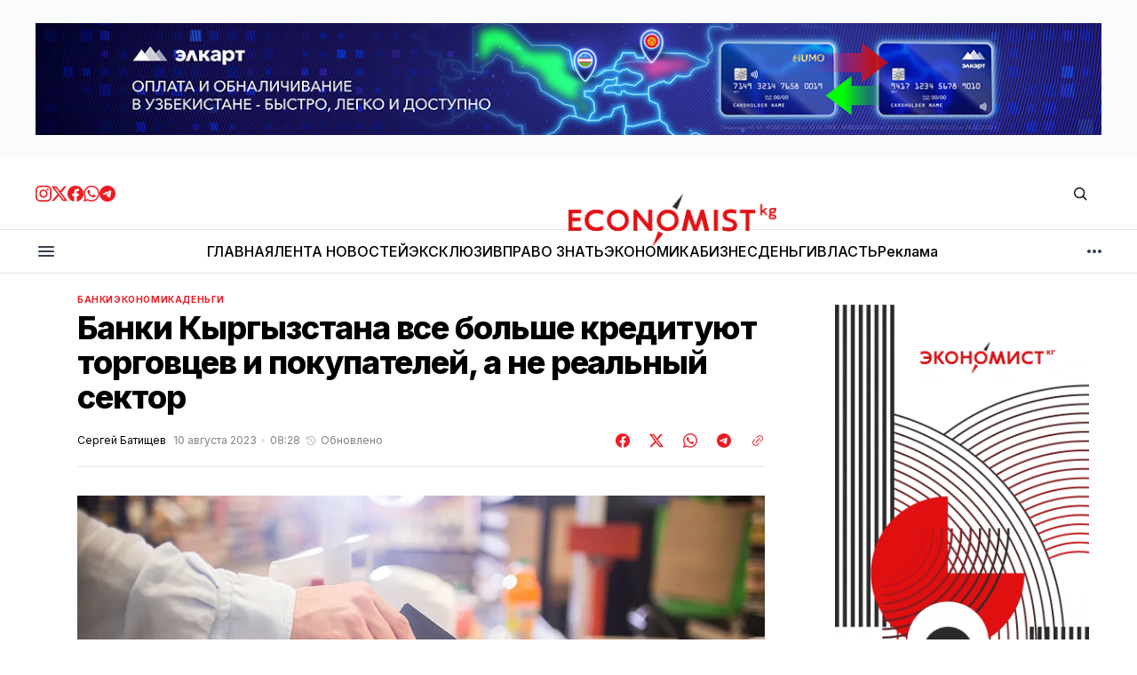

--- FILE ---
content_type: text/html; charset=utf-8
request_url: https://economist.kg/banki/2023/08/10/banki-kyrghyzstana-vsie-bolshie-kriedituiut-torghovtsiev-i-pokupatieliei-a-nie-riealnyi-siektor/
body_size: 25605
content:
<!DOCTYPE html>
<html lang="ru" data-theme="light">
    <head>

        <meta charset="utf-8" />
        <meta name="viewport" content="width=device-width, initial-scale=1" />

        <title>Банки Кыргызстана все больше кредитуют торговцев и покупателей, а не реальный сектор</title>
        <link rel="stylesheet" href="https://economist.kg/assets/built/index.css?v=a60e627bd2" />

        <!-- gdemojno -->
        <link rel="stylesheet" href="https://economist.kg/assets/css/components/ai-assistant.css?v=a60e627bd2" media="print" onload="this.media='all'" />
        <noscript><link rel="stylesheet" href="https://economist.kg/assets/css/components/ai-assistant.css?v=a60e627bd2" /></noscript>

        <link rel="preconnect" href="https://fonts.googleapis.com">
<link rel="preconnect" href="https://fonts.gstatic.com" crossorigin>




<link href="https://fonts.googleapis.com/css2?family=Inter:wght@400;500;600;700;800&display=swap" rel="stylesheet">
    
<style>
    :root {
        --font-family-navigation: 'Inter', sans-serif;
        --font-family-body: 'Inter', sans-serif;
        --font-family-title: 'Inter', sans-serif;
        --font-family-section-title: 'Inter', sans-serif;
        --font-family-post-tag: 'Inter', sans-serif;
        --font-family-post-excerpt: 'Inter', sans-serif;
        --font-family-post-info: 'Inter', sans-serif;
        --font-family-button: 'Inter', sans-serif;
        --font-family-number: 'Inter', sans-serif;    
        
        --font-weight-title: 800;
        --font-weight-tag: 700;
        --font-weight-post-excerpt: 400;
        --font-weight-post-info: 400;
        --font-weight-navigation: 600;
        --font-weight-button: 600;
        --font-weight-section-title: 700;
        --font-weight-footer-secondary: 700;
        --font-weight-number: 800;

        --font-size-site-title-1: 30px;
        --font-size-site-title-2: 46px;
        --font-size-navigation-1: 12px;
        --font-size-navigation-2: 14px;
        --font-size-button: 16px;
        --font-size-section-title: 12px;
        --font-size-tag: 9px;
        --font-size-post-title: 24px;
        --font-size-post-title-no-img: 18px;
        --font-size-main-post-title: 36px;
        --font-size-main-post-title-no-feat: 32px;
        --font-size-main-post-excerpt: 18px;
        --font-size-latest-post-title: 18px;
        --font-size-post-info: 12px;
        --font-size-number: 48px;
        --font-size-cta-text: 16px;
        --font-size-post-page-title: 46px;
        --font-size-post-page-excerpt: 20px;

        --line-height-site-title-1: 100%;
        --line-height-site-title-2: 100%;
        --line-height-navigation-1: 130%;
        --line-height-navigation-2: 150%;
        --line-height-button-1: 120%; 
        --line-height-button-2: 120%; 
        --line-height-tag: 110%;
        --line-height-post-title: 110%;
        --line-height-main-post-title: 110%;
        --line-height-main-post-excerpt: 140%;
        --line-height-latest-post-title: 110%;
        --line-height-post-info: 110%;
        --line-height-section-title: 120%;
        --line-height-number: 90%;
        --line-height-cta-text: 130%;

        --letter-spacing-title: -0.03em;
        --letter-spacing-button: 0; 
        --letter-spacing-tag: 0.02em; 
        --letter-spacing-section-title: -0.02em;
        --letter-spacing-number: -0.04em;

        --text-transform-navigation: unset;
        --text-transform-tags: uppercase;
        --text-transform-button: unset;
        --text-transform-section-title: uppercase;
        --text-transform-footer-link: uppercase;

        --edit-billing-btn-padding--loading: 4.5px 45px;
    }
</style>
            <style>
        :root {
            --border-radius-buttons: 50px;
            --border-radius-images: 0;
            --border-radius-elements: 2px;
        }
    </style>

        <style>
            :root {
                --accent-color: #ed1c24;
                        --header-height: -50px;
                    --header-navigation-font-size: 12px;

            }
            :root[data-theme='light']{
                --color-social-bg-icon: #ed1c24;
            }
            :root[data-theme='dark']{
                --color-social-bg-icon: #fff;
            }
        </style>

        <script>
            const rootElem = document.querySelector("html[data-theme]");

            const detectSystemTheme = () => {
                if (window.matchMedia("(prefers-color-scheme: dark)").matches) {
                    rootElem.setAttribute("data-theme", "dark");
                } else {
                    rootElem.setAttribute("data-theme", "light");
                }
            };

            const initTheme = () => {
                const localStoragePref = localStorage.getItem("data-theme");

                if (localStoragePref) {
                    rootElem.setAttribute("data-theme", localStoragePref);
                } else {
                    detectSystemTheme();
                }
            };

            initTheme();

            window
                .matchMedia("(prefers-color-scheme: dark)")
                .addEventListener("change", () => {
                    if (window.matchMedia("(prefers-color-scheme: dark)").matches) {
                        rootElem.setAttribute("data-theme", "dark");
                    } else {
                        rootElem.setAttribute("data-theme", "light");
                    }
                });
        </script>



        <link rel="icon" href="https://economist.kg/content/images/size/w256h256/2025/11/new-icon.png" type="image/png">
    <link rel="canonical" href="https://economist.kg/banki/2023/08/10/banki-kyrghyzstana-vsie-bolshie-kriedituiut-torghovtsiev-i-pokupatieliei-a-nie-riealnyi-siektor/">
    <meta name="referrer" content="no-referrer-when-downgrade">
    
    <meta property="og:site_name" content="Economist.kg – Новости экономики и финансов Кыргызстана">
    <meta property="og:type" content="article">
    <meta property="og:title" content="Банки Кыргызстана все больше кредитуют торговцев и покупателей, а не реальный сектор">
    <meta property="og:description" content="В 2023 году банки Кыргызстана стали активнее выдавать кредиты предприятиям торговли. Увеличилась также выдача потребительских кредитов населению. При этом кредитование промышленности и строительного сектора - наоборот - сократилось. Дата-журналист Economist.kg проанализировал статистику Нацбанка по выданным займам.

По итогам первого полугодия 2023 года объем кредитного портфеля банков Кыргызстана составил 228.">
    <meta property="og:url" content="https://economist.kg/banki/2023/08/10/banki-kyrghyzstana-vsie-bolshie-kriedituiut-torghovtsiev-i-pokupatieliei-a-nie-riealnyi-siektor/">
    <meta property="og:image" content="https://economist.kg/content/images/2023/08/----------------SB--2.png">
    <meta property="article:published_time" content="2023-08-10T02:28:47.000Z">
    <meta property="article:modified_time" content="2023-08-10T02:28:46.000Z">
    <meta property="article:tag" content="Банки">
    <meta property="article:tag" content="Экономика">
    <meta property="article:tag" content="Деньги">
    
    <meta property="article:publisher" content="https://www.facebook.com/economist.kg">
    <meta name="twitter:card" content="summary_large_image">
    <meta name="twitter:title" content="Банки Кыргызстана все больше кредитуют торговцев и покупателей, а не реальный сектор">
    <meta name="twitter:description" content="В 2023 году банки Кыргызстана стали активнее выдавать кредиты предприятиям торговли. Увеличилась также выдача потребительских кредитов населению. При этом кредитование промышленности и строительного сектора - наоборот - сократилось. Дата-журналист Economist.kg проанализировал статистику Нацбанка по выданным займам.

По итогам первого полугодия 2023 года объем кредитного портфеля банков Кыргызстана составил 228.">
    <meta name="twitter:url" content="https://economist.kg/banki/2023/08/10/banki-kyrghyzstana-vsie-bolshie-kriedituiut-torghovtsiev-i-pokupatieliei-a-nie-riealnyi-siektor/">
    <meta name="twitter:image" content="https://economist.kg/content/images/2023/08/----------------SB--2.png">
    <meta name="twitter:label1" content="Written by">
    <meta name="twitter:data1" content="Сергей Батищев">
    <meta name="twitter:label2" content="Filed under">
    <meta name="twitter:data2" content="Банки, Экономика, Деньги">
    <meta name="twitter:site" content="@economist_kg">
    <meta property="og:image:width" content="1200">
    <meta property="og:image:height" content="630">
    
    <script type="application/ld+json">
{
    "@context": "https://schema.org",
    "@type": "Article",
    "publisher": {
        "@type": "Organization",
        "name": "Economist.kg – Новости экономики и финансов Кыргызстана",
        "url": "https://economist.kg/",
        "logo": {
            "@type": "ImageObject",
            "url": "https://economist.kg/content/images/2025/11/economist-new-logo1111.png"
        }
    },
    "author": {
        "@type": "Person",
        "name": "Сергей Батищев",
        "image": {
            "@type": "ImageObject",
            "url": "https://secure.gravatar.com/avatar/d99357d48818a6102387ab2365424d5e?s=3000&d=mm&r=g",
            "width": 1200,
            "height": 1200
        },
        "url": "https://economist.kg/author/sergey/",
        "sameAs": []
    },
    "headline": "Банки Кыргызстана все больше кредитуют торговцев и покупателей, а не реальный сектор",
    "url": "https://economist.kg/banki/2023/08/10/banki-kyrghyzstana-vsie-bolshie-kriedituiut-torghovtsiev-i-pokupatieliei-a-nie-riealnyi-siektor/",
    "datePublished": "2023-08-10T02:28:47.000Z",
    "dateModified": "2023-08-10T02:28:46.000Z",
    "image": {
        "@type": "ImageObject",
        "url": "https://economist.kg/content/images/2023/08/----------------SB--2.png",
        "width": 1200,
        "height": 630
    },
    "keywords": "Банки, Экономика, Деньги",
    "description": "В 2023 году банки Кыргызстана стали активнее выдавать кредиты предприятиям торговли. Увеличилась также выдача потребительских кредитов населению. При этом кредитование промышленности и строительного сектора - наоборот - сократилось. Дата-журналист Economist.kg проанализировал статистику Нацбанка по выданным займам.\n\nПо итогам первого полугодия 2023 года объем кредитного портфеля банков Кыргызстана составил 228.3 млрд сомов, свидетельсвует статистика регулятора. С начала года банки страны нарасти",
    "mainEntityOfPage": "https://economist.kg/banki/2023/08/10/banki-kyrghyzstana-vsie-bolshie-kriedituiut-torghovtsiev-i-pokupatieliei-a-nie-riealnyi-siektor/"
}
    </script>

    <meta name="generator" content="Ghost 6.12">
    <link rel="alternate" type="application/rss+xml" title="Economist.kg – Новости экономики и финансов Кыргызстана" href="https://economist.kg/rss/">
    <script defer src="https://cdn.jsdelivr.net/ghost/portal@~2.56/umd/portal.min.js" data-i18n="true" data-ghost="https://economist.kg/" data-key="b24844134fb1bb0cef9176d4c2" data-api="https://economist.ghost.io/ghost/api/content/" data-locale="ru" crossorigin="anonymous"></script><style id="gh-members-styles">.gh-post-upgrade-cta-content,
.gh-post-upgrade-cta {
    display: flex;
    flex-direction: column;
    align-items: center;
    font-family: -apple-system, BlinkMacSystemFont, 'Segoe UI', Roboto, Oxygen, Ubuntu, Cantarell, 'Open Sans', 'Helvetica Neue', sans-serif;
    text-align: center;
    width: 100%;
    color: #ffffff;
    font-size: 16px;
}

.gh-post-upgrade-cta-content {
    border-radius: 8px;
    padding: 40px 4vw;
}

.gh-post-upgrade-cta h2 {
    color: #ffffff;
    font-size: 28px;
    letter-spacing: -0.2px;
    margin: 0;
    padding: 0;
}

.gh-post-upgrade-cta p {
    margin: 20px 0 0;
    padding: 0;
}

.gh-post-upgrade-cta small {
    font-size: 16px;
    letter-spacing: -0.2px;
}

.gh-post-upgrade-cta a {
    color: #ffffff;
    cursor: pointer;
    font-weight: 500;
    box-shadow: none;
    text-decoration: underline;
}

.gh-post-upgrade-cta a:hover {
    color: #ffffff;
    opacity: 0.8;
    box-shadow: none;
    text-decoration: underline;
}

.gh-post-upgrade-cta a.gh-btn {
    display: block;
    background: #ffffff;
    text-decoration: none;
    margin: 28px 0 0;
    padding: 8px 18px;
    border-radius: 4px;
    font-size: 16px;
    font-weight: 600;
}

.gh-post-upgrade-cta a.gh-btn:hover {
    opacity: 0.92;
}</style>
    <script defer src="https://cdn.jsdelivr.net/ghost/sodo-search@~1.8/umd/sodo-search.min.js" data-key="b24844134fb1bb0cef9176d4c2" data-styles="https://cdn.jsdelivr.net/ghost/sodo-search@~1.8/umd/main.css" data-sodo-search="https://economist.ghost.io/" data-locale="ru" crossorigin="anonymous"></script>
    
    <link href="https://economist.kg/webmentions/receive/" rel="webmention">
    <script defer src="/public/cards.min.js?v=a60e627bd2"></script>
    <link rel="stylesheet" type="text/css" href="/public/cards.min.css?v=a60e627bd2">
    <script defer src="/public/member-attribution.min.js?v=a60e627bd2"></script>
    <script defer src="/public/ghost-stats.min.js?v=a60e627bd2" data-stringify-payload="false" data-datasource="analytics_events" data-storage="localStorage" data-host="https://economist.kg/.ghost/analytics/api/v1/page_hit"  tb_site_uuid="c3a66635-73fd-4349-a382-8bf5c41013f8" tb_post_uuid="4fcc0ae9-907f-491c-8b5d-4923d3d27dab" tb_post_type="post" tb_member_uuid="undefined" tb_member_status="undefined"></script><style>:root {--ghost-accent-color: #ed1c24;}</style>
    <meta name="yandex-verification" content="805dbdec9169c8fb" />

<meta name="google-site-verification" content="I6SF7VeyWrrLmuh9k7_wkbYwquTHUAzukn9dn5yq-dY" />

<!-- Google tag (gtag.js) -->
<script async src="https://www.googletagmanager.com/gtag/js?id=G-D2X49MPS7J"></script>
<script>
  window.dataLayer = window.dataLayer || [];
  function gtag(){dataLayer.push(arguments);}
  gtag('js', new Date());

  gtag('config', 'G-D2X49MPS7J');
</script>

<script>
  window.dataLayer = window.dataLayer || [];
  function gtag(){dataLayer.push(arguments);}
  gtag('js', new Date());

  gtag('config', 'G-Z3WDSJD97B');
</script>


<!-- Yandex.Metrika counter -->
<script type="text/javascript" >
   (function(m,e,t,r,i,k,a){m[i]=m[i]||function(){(m[i].a=m[i].a||[]).push(arguments)};
   m[i].l=1*new Date();
   for (var j = 0; j < document.scripts.length; j++) {if (document.scripts[j].src === r) { return; }}
   k=e.createElement(t),a=e.getElementsByTagName(t)[0],k.async=1,k.src=r,a.parentNode.insertBefore(k,a)})
   (window, document, "script", "https://mc.yandex.ru/metrika/tag.js", "ym");

   ym(49025165, "init", {
        clickmap:true,
        trackLinks:true,
        accurateTrackBounce:true
   });
</script>
<noscript><div><img src="https://mc.yandex.ru/watch/49025165" style="position:absolute; left:-9999px;" alt="" /></div></noscript>
<!-- /Yandex.Metrika counter -->

    </head>
    <body class="post-template tag-banki tag-ekonomika tag-dengi">
        <div class="gh-viewport">

            <div class="main-banner-wrapper">
    <div class="gh-container">
        <a class="main-banner-link"
           href="#" target="_blank" id="main-banner"></a>
    </div>
</div>
            
            <header class="header">
    <div class="gh-container header__top">
        <button class="burger-btn burger-btn__mobile" aria-label="кнопка открытия мобильного меню" id="open-mobile-menu">
            <svg width="24" height="24" viewBox="0 0 24 24" fill="none" xmlns="http://www.w3.org/2000/svg">
  <mask id="mask0_17101_2524" style="mask-type:alpha" maskUnits="userSpaceOnUse" x="0" y="0" width="24" height="24">
    <rect width="24" height="24" fill="#D9D9D9" />
  </mask>
  <g mask="url(#mask0_17101_2524)">
    <path d="M4 18C3.71667 18 3.47917 17.9042 3.2875 17.7125C3.09583 17.5208 3 17.2833 3 17C3 16.7167 3.09583 16.4792 3.2875 16.2875C3.47917 16.0958 3.71667 16 4 16H20C20.2833 16 20.5208 16.0958 20.7125 16.2875C20.9042 16.4792 21 16.7167 21 17C21 17.2833 20.9042 17.5208 20.7125 17.7125C20.5208 17.9042 20.2833 18 20 18H4ZM4 13C3.71667 13 3.47917 12.9042 3.2875 12.7125C3.09583 12.5208 3 12.2833 3 12C3 11.7167 3.09583 11.4792 3.2875 11.2875C3.47917 11.0958 3.71667 11 4 11H20C20.2833 11 20.5208 11.0958 20.7125 11.2875C20.9042 11.4792 21 11.7167 21 12C21 12.2833 20.9042 12.5208 20.7125 12.7125C20.5208 12.9042 20.2833 13 20 13H4ZM4 8C3.71667 8 3.47917 7.90417 3.2875 7.7125C3.09583 7.52083 3 7.28333 3 7C3 6.71667 3.09583 6.47917 3.2875 6.2875C3.47917 6.09583 3.71667 6 4 6H20C20.2833 6 20.5208 6.09583 20.7125 6.2875C20.9042 6.47917 21 6.71667 21 7C21 7.28333 20.9042 7.52083 20.7125 7.7125C20.5208 7.90417 20.2833 8 20 8H4Z" fill="#38404E" />
  </g>
</svg>        </button>

        <div class="header__social">
            <a class="header__social-link" href="https://www.instagram.com/economist_kg/ " target="_blank" rel="noopener" >
            <svg width="18" height="18" viewBox="0 0 18 18" fill="none" xmlns="http://www.w3.org/2000/svg">
  <path d="M9 1.6215C11.403 1.6215 11.688 1.6305 12.6368 1.674C13.6178 1.719 14.628 1.9425 15.3428 2.65725C16.0643 3.37875 16.281 4.37925 16.326 5.36325C16.3695 6.312 16.3785 6.597 16.3785 9C16.3785 11.403 16.3695 11.688 16.326 12.6368C16.2817 13.6125 16.053 14.6325 15.3428 15.3428C14.6213 16.0643 13.6215 16.281 12.6368 16.326C11.688 16.3695 11.403 16.3785 9 16.3785C6.597 16.3785 6.312 16.3695 5.36325 16.326C4.395 16.2817 3.3615 16.0478 2.65725 15.3428C1.9395 14.625 1.719 13.6148 1.674 12.6368C1.6305 11.688 1.6215 11.403 1.6215 9C1.6215 6.597 1.6305 6.312 1.674 5.36325C1.71825 4.39125 1.94925 3.36525 2.65725 2.65725C3.37725 1.93725 4.3815 1.719 5.36325 1.674C6.312 1.6305 6.597 1.6215 9 1.6215ZM9 0C6.55575 0 6.249 0.0105 5.289 0.054C3.89775 0.11775 2.51625 0.50475 1.5105 1.5105C0.501 2.52 0.11775 3.8985 0.054 5.289C0.0105 6.249 0 6.55575 0 9C0 11.4443 0.0105 11.751 0.054 12.711C0.11775 14.1007 0.50625 15.486 1.5105 16.4895C2.51925 17.4983 3.9 17.8822 5.289 17.946C6.249 17.9895 6.55575 18 9 18C11.4443 18 11.751 17.9895 12.711 17.946C14.1015 17.8822 15.4845 17.4945 16.4895 16.4895C17.4998 15.4792 17.8822 14.1015 17.946 12.711C17.9895 11.751 18 11.4443 18 9C18 6.55575 17.9895 6.249 17.946 5.289C17.8822 3.89775 17.4945 2.5155 16.4895 1.5105C15.4823 0.50325 14.0977 0.117 12.711 0.054C11.751 0.0105 11.4443 0 9 0Z" fill="#ED1C24" />
  <path d="M9.00041 4.37842C6.44816 4.37842 4.37891 6.44767 4.37891 8.99992C4.37891 11.5522 6.44816 13.6214 9.00041 13.6214C11.5527 13.6214 13.6219 11.5522 13.6219 8.99992C13.6219 6.44767 11.5527 4.37842 9.00041 4.37842ZM9.00041 11.9999C7.34366 11.9999 6.00041 10.6567 6.00041 8.99992C6.00041 7.34317 7.34366 5.99992 9.00041 5.99992C10.6572 5.99992 12.0004 7.34317 12.0004 8.99992C12.0004 10.6567 10.6572 11.9999 9.00041 11.9999Z" fill="#ED1C24" />
  <path d="M13.8046 5.27572C14.4011 5.27572 14.8846 4.79219 14.8846 4.19572C14.8846 3.59926 14.4011 3.11572 13.8046 3.11572C13.2081 3.11572 12.7246 3.59926 12.7246 4.19572C12.7246 4.79219 13.2081 5.27572 13.8046 5.27572Z" fill="#ED1C24" />
</svg>            </a>
            <a class="header__social-link" href="https://twitter.com/economist_kg" target="_blank" rel="noopener" >
            <svg width="18" height="18" viewBox="0 0 18 18" fill="none" xmlns="http://www.w3.org/2000/svg">
  <path d="M14.175 0.86499H16.9365L10.905 7.75674L18 17.1362H12.4462L8.09325 11.449L3.11775 17.1362H0.35175L6.80175 9.76299L0 0.86499H5.69475L9.6255 6.06324L14.175 0.86499ZM13.2052 15.4855H14.7345L4.8615 2.42949H3.219L13.2052 15.4855Z" fill="#ED1C24" />
</svg>            </a>
            <a class="header__social-link" href="https://www.facebook.com/economist.kg" target="_blank" rel="noopener" >
            <svg width="18" height="18" viewBox="0 0 18 18" fill="none" xmlns="http://www.w3.org/2000/svg">
  <path d="M18 9.05469C18 13.5464 14.7045 17.2702 10.4025 17.9459V11.6737H12.4943L12.8925 9.07869H10.4025V7.39494C10.4025 6.68469 10.7505 5.99319 11.865 5.99319H12.9967V3.78369C12.9967 3.78369 11.9692 3.60819 10.9875 3.60819C8.937 3.60819 7.5975 4.85094 7.5975 7.10019V9.07794H5.31825V11.6729H7.5975V17.9452C3.29625 17.2687 0 13.5457 0 9.05469C0 4.08444 4.02975 0.0546875 9 0.0546875C13.9703 0.0546875 18 4.08369 18 9.05469Z" fill="#ED1C24" />
</svg>            </a>
            <a class="header__social-link" href="https://whatsapp.com/channel/0029VaUvVed5q08WZEioIN2D " target="_blank" rel="noopener"  >
            <svg width="18" height="18" viewBox="0 0 18 18" fill="none" xmlns="http://www.w3.org/2000/svg">
  <path fill-rule="evenodd" clip-rule="evenodd" d="M15.3475 2.616C13.663 0.93 11.4235 0.00075 9.03772 0C4.12147 0 0.120219 4.0005 0.117969 8.919C0.117219 10.491 0.528219 12.0255 1.30897 13.3785L0.0429688 18L4.77097 16.7595C6.07372 17.4705 7.54072 17.8448 9.03322 17.8455H9.03697C13.9525 17.8455 17.9545 13.8442 17.9567 8.92575C17.9582 6.543 17.0312 4.30125 15.3475 2.616ZM9.03772 16.3387H9.03472C7.70422 16.3387 6.39997 15.981 5.26147 15.3053L4.99072 15.1448L2.18497 15.8805L2.93422 13.1445L2.75797 12.864C2.01547 11.6835 1.62397 10.3193 1.62472 8.919C1.62622 4.8315 4.95247 1.506 9.04147 1.506C11.0215 1.506 12.883 2.2785 14.2825 3.6795C15.682 5.08125 16.4522 6.9435 16.4515 8.92425C16.4492 13.0133 13.1237 16.3387 9.03772 16.3387ZM13.1042 10.7865C12.8815 10.6748 11.7857 10.1355 11.581 10.0612C11.377 9.987 11.2285 9.9495 11.0792 10.1722C10.93 10.395 10.504 10.8975 10.3735 11.0468C10.2437 11.1953 10.1132 11.214 9.89047 11.1023C9.66772 10.9905 8.94922 10.7557 8.09797 9.996C7.43572 9.405 6.98797 8.67525 6.85822 8.45175C6.72847 8.22825 6.84472 8.10825 6.95572 7.99725C7.05622 7.8975 7.17847 7.737 7.29022 7.6065C7.40272 7.4775 7.43947 7.3845 7.51447 7.23525C7.58872 7.08675 7.55197 6.95625 7.49572 6.8445C7.43947 6.7335 6.99397 5.63625 6.80872 5.19C6.62797 4.755 6.44422 4.81425 6.30697 4.8075C6.17722 4.80075 6.02872 4.8 5.87947 4.8C5.73097 4.8 5.48947 4.8555 5.28547 5.079C5.08147 5.3025 4.50547 5.84175 4.50547 6.93825C4.50547 8.0355 5.30422 9.09525 5.41522 9.24375C5.52622 9.39225 6.98647 11.6438 9.22222 12.609C9.75397 12.8385 10.1695 12.9757 10.4927 13.0785C11.0267 13.248 11.5127 13.224 11.8967 13.167C12.325 13.1032 13.2152 12.6277 13.4012 12.1073C13.5872 11.5868 13.5872 11.1397 13.531 11.0475C13.4755 10.9537 13.327 10.8982 13.1042 10.7865Z" fill="#ED1C24" />
</svg>            </a>
            <a class="header__social-link" href="https://t.me/economist_kg" target="_blank" rel="noopener" >
            <svg width="18" height="18" viewBox="0 0 18 18" fill="none" xmlns="http://www.w3.org/2000/svg">
  <path fill-rule="evenodd" clip-rule="evenodd" d="M9 0C4.02975 0 0 4.02975 0 9C0 13.9703 4.02975 18 9 18C13.9703 18 18 13.9703 18 9C18 4.02975 13.9703 0 9 0ZM13.1715 6.12075C13.0365 7.5435 12.45 10.9972 12.1522 12.591C12.0262 13.266 11.7773 13.4917 11.5373 13.5135C11.0145 13.5615 10.6178 13.1677 10.1115 12.8363C9.3195 12.3173 8.87175 11.994 8.103 11.487C7.21425 10.9012 7.79025 10.5795 8.2965 10.0538C8.42925 9.91575 10.7318 7.821 10.7768 7.63125C10.782 7.60725 10.788 7.51875 10.7347 7.47225C10.6815 7.42575 10.6042 7.4415 10.5487 7.45425C10.4692 7.47225 9.204 8.3085 6.75225 9.963C6.393 10.2098 6.0675 10.3298 5.77575 10.3238C5.45475 10.317 4.83675 10.1423 4.377 9.99225C3.81375 9.80925 3.36525 9.71175 3.40425 9.40125C3.4245 9.23925 3.64725 9.0735 4.07325 8.904C6.69675 7.761 8.4465 7.00725 9.32175 6.64275C11.8215 5.60325 12.3405 5.4225 12.6795 5.4165C13.104 5.4105 13.206 5.76075 13.1715 6.12075Z" fill="#ED1C24" />
</svg>            </a>
        </div>

        <a class="site-logo" href="https://economist.kg" aria-label="Логотип Economist.kg – Новости экономики и финансов Кыргызстана и ссылка на домашнюю страницу">
            <img src="/content/images/2025/11/economist-new-logo1111.png" alt="Economist.kg – Новости экономики и финансов Кыргызстана icon" class="site-logo-img" style="max-height: 60px">
            <h1 class="site-title visually-hidden">Economist.kg – Новости экономики и финансов Кыргызстана</h1>
        </a>
        
        <div class="header__actions">
            <button class="search" title="Search button" aria-label="Кнопка поиска" data-ghost-search><svg width="24" height="24" viewBox="0 0 24 24" fill="#161616" xmlns="http://www.w3.org/2000/svg">
<g>
<path fill-rule="evenodd" clip-rule="evenodd" d="M6.80617 6.80617C7.96263 5.6497 9.53114 5 11.1666 5C12.8021 5 14.3706 5.6497 15.5271 6.80617C16.6836 7.96263 17.3333 9.53114 17.3333 11.1666C17.3333 12.5501 16.8684 13.8857 16.0251 14.9644L19.2803 18.2197C19.5732 18.5126 19.5732 18.9874 19.2803 19.2803C18.9874 19.5732 18.5126 19.5732 18.2197 19.2803L14.9644 16.0251C13.8857 16.8684 12.5501 17.3333 11.1666 17.3333C9.53114 17.3333 7.96263 16.6836 6.80617 15.5271C5.6497 14.3706 5 12.8021 5 11.1666C5 9.53114 5.6497 7.96263 6.80617 6.80617ZM11.1666 6.5C9.92897 6.5 8.74199 6.99166 7.86683 7.86683C6.99166 8.74199 6.5 9.92897 6.5 11.1666C6.5 12.4043 6.99166 13.5913 7.86683 14.4664C8.74199 15.3416 9.92897 15.8333 11.1666 15.8333C12.4043 15.8333 13.5913 15.3416 14.4664 14.4664C15.3416 13.5913 15.8333 12.4043 15.8333 11.1666C15.8333 9.92897 15.3416 8.74199 14.4664 7.86683C13.5913 6.99166 12.4043 6.5 11.1666 6.5Z"/>
</g>
</svg>
</button>
        
        </div>
    </div>

    <hr style="height: 1px; width: 100%; background: #dce3ea;">

    <div class="gh-container header__bottom">
        <button class="burger-btn" aria-label="кнопка открытия мобильного меню" id="open-mobile-menu">
            <svg width="24" height="24" viewBox="0 0 24 24" fill="none" xmlns="http://www.w3.org/2000/svg">
  <mask id="mask0_17101_2524" style="mask-type:alpha" maskUnits="userSpaceOnUse" x="0" y="0" width="24" height="24">
    <rect width="24" height="24" fill="#D9D9D9" />
  </mask>
  <g mask="url(#mask0_17101_2524)">
    <path d="M4 18C3.71667 18 3.47917 17.9042 3.2875 17.7125C3.09583 17.5208 3 17.2833 3 17C3 16.7167 3.09583 16.4792 3.2875 16.2875C3.47917 16.0958 3.71667 16 4 16H20C20.2833 16 20.5208 16.0958 20.7125 16.2875C20.9042 16.4792 21 16.7167 21 17C21 17.2833 20.9042 17.5208 20.7125 17.7125C20.5208 17.9042 20.2833 18 20 18H4ZM4 13C3.71667 13 3.47917 12.9042 3.2875 12.7125C3.09583 12.5208 3 12.2833 3 12C3 11.7167 3.09583 11.4792 3.2875 11.2875C3.47917 11.0958 3.71667 11 4 11H20C20.2833 11 20.5208 11.0958 20.7125 11.2875C20.9042 11.4792 21 11.7167 21 12C21 12.2833 20.9042 12.5208 20.7125 12.7125C20.5208 12.9042 20.2833 13 20 13H4ZM4 8C3.71667 8 3.47917 7.90417 3.2875 7.7125C3.09583 7.52083 3 7.28333 3 7C3 6.71667 3.09583 6.47917 3.2875 6.2875C3.47917 6.09583 3.71667 6 4 6H20C20.2833 6 20.5208 6.09583 20.7125 6.2875C20.9042 6.47917 21 6.71667 21 7C21 7.28333 20.9042 7.52083 20.7125 7.7125C20.5208 7.90417 20.2833 8 20 8H4Z" fill="#38404E" />
  </g>
</svg>        </button>
        <nav class="nav">
    <ul class="nav-menu" id="main-nav-menu">
            <li class="nav-list-item nav-glavnaia">
                <a href="https://economist.kg/" class="nav-menu-item" aria-label="Навигационная ссылка ГЛАВНАЯ">
                    <span>ГЛАВНАЯ</span>
                </a>
            </li>
            <li class="nav-list-item nav-lienta-novostiei">
                <a href="https://economist.kg/archive/" class="nav-menu-item" aria-label="Навигационная ссылка ЛЕНТА НОВОСТЕЙ">
                    <span>ЛЕНТА НОВОСТЕЙ</span>
                </a>
            </li>
            <li class="nav-list-item nav-ekskliuziv">
                <a href="https://economist.kg/tag/exclusive/" class="nav-menu-item" aria-label="Навигационная ссылка ЭКСКЛЮЗИВ">
                    <span>ЭКСКЛЮЗИВ</span>
                </a>
            </li>
            <li class="nav-list-item nav-pravo-znat">
                <a href="https://economist.kg/tag/pravo-znat/" class="nav-menu-item" aria-label="Навигационная ссылка ПРАВО ЗНАТЬ">
                    <span>ПРАВО ЗНАТЬ</span>
                </a>
            </li>
            <li class="nav-list-item nav-ekonomika">
                <a href="https://economist.kg/tag/ekonomika/" class="nav-menu-item" aria-label="Навигационная ссылка ЭКОНОМИКА">
                    <span>ЭКОНОМИКА</span>
                </a>
            </li>
            <li class="nav-list-item nav-biznies">
                <a href="https://economist.kg/tag/biznes/" class="nav-menu-item" aria-label="Навигационная ссылка БИЗНЕС">
                    <span>БИЗНЕС</span>
                </a>
            </li>
            <li class="nav-list-item nav-diengi">
                <a href="https://economist.kg/tag/dengi/" class="nav-menu-item" aria-label="Навигационная ссылка ДЕНЬГИ">
                    <span>ДЕНЬГИ</span>
                </a>
            </li>
            <li class="nav-list-item nav-vlast">
                <a href="https://economist.kg/tag/vlast/" class="nav-menu-item" aria-label="Навигационная ссылка ВЛАСТЬ">
                    <span>ВЛАСТЬ</span>
                </a>
            </li>
            <li class="nav-list-item nav-rieklama">
                <a href="https://economist.kg/ads/" class="nav-menu-item" aria-label="Навигационная ссылка Реклама">
                    <span>Реклама</span>
                </a>
            </li>
    </ul>
</nav>

<div class="nav-more-wrapper">
    <button class="nav-btn-more" aria-haspopup="true" aria-expanded="false" tabindex="0">
        <svg width="16" height="4" viewBox="0 0 16 4" fill="none" xmlns="http://www.w3.org/2000/svg">
  <path d="M2 4C1.45 4 0.979167 3.80417 0.5875 3.4125C0.195833 3.02083 0 2.55 0 2C0 1.45 0.195833 0.979167 0.5875 0.5875C0.979167 0.195833 1.45 0 2 0C2.55 0 3.02083 0.195833 3.4125 0.5875C3.80417 0.979167 4 1.45 4 2C4 2.55 3.80417 3.02083 3.4125 3.4125C3.02083 3.80417 2.55 4 2 4ZM8 4C7.45 4 6.97917 3.80417 6.5875 3.4125C6.19583 3.02083 6 2.55 6 2C6 1.45 6.19583 0.979167 6.5875 0.5875C6.97917 0.195833 7.45 0 8 0C8.55 0 9.02083 0.195833 9.4125 0.5875C9.80417 0.979167 10 1.45 10 2C10 2.55 9.80417 3.02083 9.4125 3.4125C9.02083 3.80417 8.55 4 8 4ZM14 4C13.45 4 12.9792 3.80417 12.5875 3.4125C12.1958 3.02083 12 2.55 12 2C12 1.45 12.1958 0.979167 12.5875 0.5875C12.9792 0.195833 13.45 0 14 0C14.55 0 15.0208 0.195833 15.4125 0.5875C15.8042 0.979167 16 1.45 16 2C16 2.55 15.8042 3.02083 15.4125 3.4125C15.0208 3.80417 14.55 4 14 4Z" fill="#38404E" />
</svg>    </button>

    <nav class="nav-more">
        <ul class="nav-menu-more">
                <li class="nav-list-item-more">
                    <a href="https://economist.kg/tag/mnenie/" class="nav-menu-item" aria-label="Навигационная ссылка МНЕНИЕ">
                        <span>МНЕНИЕ</span>
                    </a>
                </li>
                <li class="nav-list-item-more">
                    <a href="https://economist.kg/tag/novosti-kompanii/" class="nav-menu-item" aria-label="Навигационная ссылка НОВОСТИ КОМПАНИЙ">
                        <span>НОВОСТИ КОМПАНИЙ</span>
                    </a>
                </li>
                <li class="nav-list-item-more">
                    <a href="https://economist.kg/about/" class="nav-menu-item" aria-label="Навигационная ссылка Об издании">
                        <span>Об издании</span>
                    </a>
                </li>
        </ul>
    </nav>
</div>

    </div>

    <hr style="height: 1px; width: 100%; background: #dce3ea;">

        <div class="gh-mobile-menu">
        <div class="mobile-top">
            <button class="gh-burger-btn gh-burger-btn--close mobile-cancel-btn" aria-label="кнопка закрытия мобильного меню" id="close-mobile-menu">
                <svg width="24" height="24" viewBox="0 0 24 24" fill="none" xmlns="http://www.w3.org/2000/svg">
<g>
<path d="M6.40002 18.6538L5.34619 17.6L10.9462 12L5.34619 6.40002L6.40002 5.34619L12 10.9462L17.6 5.34619L18.6538 6.40002L13.0538 12L18.6538 17.6L17.6 18.6538L12 13.0538L6.40002 18.6538Z"/>
</g>
</svg>
            </button>
            <a href="https://economist.kg" aria-label="Логотип Economist.kg – Новости экономики и финансов Кыргызстана и ссылка на домашнюю страницу">
                <img src="/content/images/2025/11/economist-new-logo1111.png" alt="Economist.kg – Новости экономики и финансов Кыргызстана icon" class="site-logo-img" style="max-height: 60px">
            </a>
        </div>

        <div class="mobile-content">
            <div class="mobile-center">
                <ul class="mobile-center__list">
                    <li class="mobile-center__item">
                        <svg width="20" height="20" viewBox="0 0 20 20" xmlns="http://www.w3.org/2000/svg">
  <mask id="mask0_17286_7720" style="mask-type:alpha" maskUnits="userSpaceOnUse" x="0" y="0" width="20" height="20">
    <rect width="20" height="20" fill="currentColor" />
  </mask>
  <g mask="url(#mask0_17286_7720)">
    <path d="M5.56024 15.4402H7.38587V11.25C7.38587 11.0076 7.46937 10.8029 7.63637 10.6359C7.80337 10.4689 8.00806 10.3854 8.25045 10.3854H11.7505C11.9928 10.3854 12.1975 10.4689 12.3645 10.6359C12.5315 10.8029 12.615 11.0076 12.615 11.25V15.4402H14.4407V8.27989L10.0005 4.94972L5.56024 8.27989V15.4402ZM3.83105 15.1902V8.27989C3.83105 8.01015 3.89061 7.75461 4.00972 7.51326C4.12885 7.27193 4.30058 7.06325 4.52491 6.88722L8.96512 3.55706C9.28608 3.3294 9.63119 3.21558 10.0005 3.21558C10.3697 3.21558 10.7148 3.3294 11.0358 3.55706L15.476 6.88722C15.7003 7.06325 15.8721 7.27193 15.9912 7.51326C16.1103 7.75461 16.1698 8.01015 16.1698 8.27989V15.1902C16.1698 15.7379 15.9769 16.2047 15.591 16.5906C15.2051 16.9764 14.7383 17.1694 14.1907 17.1694H11.8252C11.5828 17.1694 11.3781 17.0859 11.2111 16.9189C11.0441 16.7519 10.9606 16.5472 10.9606 16.3048V12.0398H9.0403V16.3048C9.0403 16.5472 8.9568 16.7519 8.7898 16.9189C8.62281 17.0859 8.41811 17.1694 8.17572 17.1694H5.81024C5.26256 17.1694 4.79578 16.9764 4.40989 16.5906C4.024 16.2047 3.83105 15.7379 3.83105 15.1902Z" fill="currentColor" />
  </g>
</svg> <a href="/">Главная</a>
                    </li>
                    <li class="mobile-center__item">
                        <svg width="20" height="20" viewBox="0 0 20 20" xmlns="http://www.w3.org/2000/svg">
  <mask id="mask0_17286_7728" style="mask-type:alpha" maskUnits="userSpaceOnUse" x="0" y="0" width="20" height="20">
    <rect width="20" height="20" fill="currentColor" />
  </mask>
  <g mask="url(#mask0_17286_7728)">
    <path d="M8.79197 15.1666L13.1045 9.99995H9.77113L10.3753 5.27078L6.52113 10.8333H9.41697L8.79197 15.1666ZM7.5003 12.5H4.91697C4.58363 12.5 4.33711 12.3506 4.17738 12.052C4.01766 11.7534 4.03502 11.4652 4.22947 11.1875L10.4586 2.22912C10.5975 2.03467 10.7781 1.89926 11.0003 1.82287C11.2225 1.74648 11.4517 1.74995 11.6878 1.83328C11.9239 1.91662 12.0975 2.06245 12.2086 2.27078C12.3197 2.47912 12.3614 2.70134 12.3336 2.93745L11.667 8.33328H14.8961C15.2572 8.33328 15.5107 8.49301 15.6565 8.81245C15.8024 9.1319 15.7572 9.43051 15.5211 9.70828L8.66697 17.9166C8.51419 18.0972 8.32669 18.2152 8.10447 18.2708C7.88224 18.3263 7.66697 18.3055 7.45863 18.2083C7.2503 18.1111 7.08711 17.9618 6.96905 17.7604C6.85099 17.559 6.80586 17.3402 6.83363 17.1041L7.5003 12.5Z" fill="currentColor" />
  </g>
</svg> <a href="/archive">Лента новостей</a>
                    </li>
                </ul>
            </div>

            <div class="mobile-bottom">
                <h2 class="mobile-bottome__heading">Категории</h2>
                <ul id="category-list">
                        <li class="category-item">
                            <a href="https://economist.kg/tag/exclusive/" aria-label="Навигационная ссылка ЭКСКЛЮЗИВ">
                                <span>ЭКСКЛЮЗИВ</span>
                            </a>
                        </li>
                        <li class="category-item">
                            <a href="https://economist.kg/tag/pravo-znat/" aria-label="Навигационная ссылка ПРАВО ЗНАТЬ">
                                <span>ПРАВО ЗНАТЬ</span>
                            </a>
                        </li>
                        <li class="category-item">
                            <a href="https://economist.kg/tag/ekonomika/" aria-label="Навигационная ссылка ЭКОНОМИКА">
                                <span>ЭКОНОМИКА</span>
                            </a>
                        </li>
                        <li class="category-item">
                            <a href="https://economist.kg/tag/biznes/" aria-label="Навигационная ссылка БИЗНЕС">
                                <span>БИЗНЕС</span>
                            </a>
                        </li>
                        <li class="category-item">
                            <a href="https://economist.kg/tag/dengi/" aria-label="Навигационная ссылка ДЕНЬГИ">
                                <span>ДЕНЬГИ</span>
                            </a>
                        </li>
                        <li class="category-item">
                            <a href="https://economist.kg/tag/vlast/" aria-label="Навигационная ссылка ВЛАСТЬ">
                                <span>ВЛАСТЬ</span>
                            </a>
                        </li>
                        <li class="category-item">
                            <a href="https://economist.kg/ads/" aria-label="Навигационная ссылка Реклама">
                                <span>Реклама</span>
                            </a>
                        </li>
                        <li class="category-item">
                            <a href="https://economist.kg/tag/mnenie/" aria-label="Навигационная ссылка МНЕНИЕ">
                                <span>МНЕНИЕ</span>
                            </a>
                        </li>
                        <li class="category-item">
                            <a href="https://economist.kg/tag/novosti-kompanii/" aria-label="Навигационная ссылка НОВОСТИ КОМПАНИЙ">
                                <span>НОВОСТИ КОМПАНИЙ</span>
                            </a>
                        </li>
                        <li class="category-item">
                            <a href="https://economist.kg/about/" aria-label="Навигационная ссылка Об издании">
                                <span>Об издании</span>
                            </a>
                        </li>
                </ul>
                <button id="show-toggle-button" class="toggle-button">
                    <div class="show-toggle-button-icon">
                        <svg width="10" height="6" viewBox="0 0 10 6" fill="none" xmlns="http://www.w3.org/2000/svg">
  <path d="M5.00033 2.0625L1.58366 5.47917C1.43088 5.63194 1.2538 5.70833 1.05241 5.70833C0.85102 5.70833 0.673937 5.63194 0.521159 5.47917C0.368381 5.32639 0.291992 5.14931 0.291992 4.94792C0.291992 4.74653 0.370729 4.5671 0.528201 4.40963L4.47949 0.458333C4.55449 0.388889 4.63574 0.336806 4.72324 0.302083C4.81074 0.267361 4.90449 0.25 5.00449 0.25C5.10449 0.25 5.19824 0.267361 5.28574 0.302083C5.37324 0.336806 5.45171 0.388889 5.52116 0.458333L9.47245 4.40963C9.62992 4.5671 9.70866 4.74306 9.70866 4.9375C9.70866 5.13194 9.63227 5.30556 9.47949 5.45833C9.32671 5.61111 9.14963 5.6875 8.94824 5.6875C8.74685 5.6875 8.56977 5.61111 8.41699 5.45833L5.00033 2.0625Z" fill="#ED1C24" />
</svg>                    </div>
                    <span class="show-toggle-button__text">Показать еще</span>
                </button>
            </div>
        </div>

        <div class="mobile-info">
            <ul class="mobile-info__list">
                <li class="mobile-info__item"><a href="/about">О нас</a></li>
                <li class="mobile-info__item"><a href="/">Команда</a></li>
                <li class="mobile-info__item"><a href="/">Работа</a></li>
                <li class="mobile-info__item"><a href="/">Контакты</a></li>
            </ul>
            <span class="mobile-info__copyright">Copyright © 2025 Economist.kg</span>
        </div>
    </div>
<div class="gh-mobile-overlay gh-mobile-overlay--close"></div>

<script>
    document.addEventListener("DOMContentLoaded", function () {
        const itemsToShow = 8;
        const listItems = document.querySelectorAll(".category-item");
        const toggleButton = document.getElementById("show-toggle-button");
        const buttonText = toggleButton.querySelector("span");

        function updateVisibility(showAll) {
            listItems.forEach((item, index) => {
                item.classList.toggle("hidden", !showAll && index >= itemsToShow);
            });
            buttonText.textContent = showAll ? "Скрыть" : "Показать ещё";
            toggleButton.classList.toggle("is-active", showAll);
        }

        let showingAll = false;
        updateVisibility(showingAll);

        toggleButton.addEventListener("click", function () {
            showingAll = !showingAll;
            updateVisibility(showingAll);
        });
    });
</script></header>


            

    <main class="gh-post-page--wrapper">
        <div class="gh-container">
            <div class="gh-post-page--with-sidebar">
                <article class="post tag-banki tag-ekonomika tag-dengi gh-post-page__article">
                    <header class="gh-post-page__header">

                                <div class="gh-tags-wrapper">
                                <a href="/tag/banki/" class="gh-tag-link" >Банки</a>
                                <a href="/tag/ekonomika/" class="gh-tag-link" >Экономика</a>
                                <a href="/tag/dengi/" class="gh-tag-link" >Деньги</a>
                                </div>

                        <h1 class="gh-post-page__title">Банки Кыргызстана все больше кредитуют торговцев и покупателей, а не реальный сектор</h1>

                        <div class="gh-post-page__author gh-post-page__author--content">
                            
                            <div class="gh-post-page__author-date-info">
                                <div class="gh-post-page__author-name">
                                    <a href="https://economist.kg/author/sergey/" class="gh-post-page__author-name--link">Сергей Батищев</a>
                                </div>

                                <div class="gh-post-page__author-date">

                                    <time class="gh-post-info__date" datetime="2023-08-10">
                                        <span>10 августа 2023</span>
                                        <span class="post-card__date__time">08:28</span>
                                        <svg width="12" height="12" viewBox="0 0 12 12" fill="#abafb7" xmlns="http://www.w3.org/2000/svg">
  <path d="M6 11.25C4.775 11.25 3.69097 10.8781 2.74792 10.1344C1.80486 9.39062 1.19236 8.44028 0.910417 7.28333C0.871528 7.1375 0.900694 7.00382 0.997917 6.88229C1.09514 6.76076 1.22639 6.69028 1.39167 6.67083C1.54722 6.65139 1.68819 6.68056 1.81458 6.75833C1.94097 6.83611 2.02847 6.95278 2.07708 7.10833C2.31042 7.98333 2.79167 8.69792 3.52083 9.25208C4.25 9.80625 5.07639 10.0833 6 10.0833C7.1375 10.0833 8.10243 9.68715 8.89479 8.89479C9.68715 8.10243 10.0833 7.1375 10.0833 6C10.0833 4.8625 9.68715 3.89757 8.89479 3.10521C8.10243 2.31285 7.1375 1.91667 6 1.91667C5.32917 1.91667 4.70208 2.07222 4.11875 2.38333C3.53542 2.69444 3.04444 3.12222 2.64583 3.66667H3.66667C3.83194 3.66667 3.97049 3.72257 4.08229 3.83437C4.1941 3.94618 4.25 4.08472 4.25 4.25C4.25 4.41528 4.1941 4.55382 4.08229 4.66562C3.97049 4.77743 3.83194 4.83333 3.66667 4.83333H1.33333C1.16806 4.83333 1.02951 4.77743 0.917708 4.66562C0.805903 4.55382 0.75 4.41528 0.75 4.25V1.91667C0.75 1.75139 0.805903 1.61285 0.917708 1.50104C1.02951 1.38924 1.16806 1.33333 1.33333 1.33333C1.49861 1.33333 1.63715 1.38924 1.74896 1.50104C1.86076 1.61285 1.91667 1.75139 1.91667 1.91667V2.70417C2.4125 2.08194 3.01771 1.60069 3.73229 1.26042C4.44688 0.920139 5.20278 0.75 6 0.75C6.72917 0.75 7.41215 0.888542 8.04896 1.16563C8.68576 1.44271 9.23993 1.81701 9.71146 2.28854C10.183 2.76007 10.5573 3.31424 10.8344 3.95104C11.1115 4.58785 11.25 5.27083 11.25 6C11.25 6.72917 11.1115 7.41215 10.8344 8.04896C10.5573 8.68576 10.183 9.23993 9.71146 9.71146C9.23993 10.183 8.68576 10.5573 8.04896 10.8344C7.41215 11.1115 6.72917 11.25 6 11.25ZM6.58333 5.76667L8.04167 7.225C8.14861 7.33194 8.20208 7.46806 8.20208 7.63333C8.20208 7.79861 8.14861 7.93472 8.04167 8.04167C7.93472 8.14861 7.79861 8.20208 7.63333 8.20208C7.46806 8.20208 7.33194 8.14861 7.225 8.04167L5.59167 6.40833C5.53333 6.35 5.48958 6.28437 5.46042 6.21146C5.43125 6.13854 5.41667 6.06319 5.41667 5.98542V3.66667C5.41667 3.50139 5.47257 3.36285 5.58437 3.25104C5.69618 3.13924 5.83472 3.08333 6 3.08333C6.16528 3.08333 6.30382 3.13924 6.41563 3.25104C6.52743 3.36285 6.58333 3.50139 6.58333 3.66667V5.76667Z" fill="#abafb7" />
</svg>                                        <span class="gh-post-page__author--start">Обновлено</span>
                                    </time>
                                </div>
                            </div>

                            <div class="gh-post-page__share">
                                <a class="gh-post-page__share-link" href="https://www.facebook.com/sharer.php?u=https://economist.kg/banki/2023/08/10/banki-kyrghyzstana-vsie-bolshie-kriedituiut-torghovtsiev-i-pokupatieliei-a-nie-riealnyi-siektor/" target="_blank" rel="noopener" aria-label="Поделиться в Facebook">
                                <svg width="18" height="18" viewBox="0 0 18 18" fill="none" xmlns="http://www.w3.org/2000/svg">
  <path d="M18 9.05469C18 13.5464 14.7045 17.2702 10.4025 17.9459V11.6737H12.4943L12.8925 9.07869H10.4025V7.39494C10.4025 6.68469 10.7505 5.99319 11.865 5.99319H12.9967V3.78369C12.9967 3.78369 11.9692 3.60819 10.9875 3.60819C8.937 3.60819 7.5975 4.85094 7.5975 7.10019V9.07794H5.31825V11.6729H7.5975V17.9452C3.29625 17.2687 0 13.5457 0 9.05469C0 4.08444 4.02975 0.0546875 9 0.0546875C13.9703 0.0546875 18 4.08369 18 9.05469Z" fill="#ED1C24" />
</svg>                                </a>
                                <a class="gh-post-page__share-link" href="https://twitter.com/intent/tweet?url=https://economist.kg/banki/2023/08/10/banki-kyrghyzstana-vsie-bolshie-kriedituiut-torghovtsiev-i-pokupatieliei-a-nie-riealnyi-siektor/&amp;text=%D0%91%D0%B0%D0%BD%D0%BA%D0%B8%20%D0%9A%D1%8B%D1%80%D0%B3%D1%8B%D0%B7%D1%81%D1%82%D0%B0%D0%BD%D0%B0%20%D0%B2%D1%81%D0%B5%20%D0%B1%D0%BE%D0%BB%D1%8C%D1%88%D0%B5%20%D0%BA%D1%80%D0%B5%D0%B4%D0%B8%D1%82%D1%83%D1%8E%D1%82%20%D1%82%D0%BE%D1%80%D0%B3%D0%BE%D0%B2%D1%86%D0%B5%D0%B2%20%D0%B8%20%D0%BF%D0%BE%D0%BA%D1%83%D0%BF%D0%B0%D1%82%D0%B5%D0%BB%D0%B5%D0%B9%2C%20%D0%B0%20%D0%BD%D0%B5%20%D1%80%D0%B5%D0%B0%D0%BB%D1%8C%D0%BD%D1%8B%D0%B9%20%D1%81%D0%B5%D0%BA%D1%82%D0%BE%D1%80" target="_blank" rel="noopener" aria-label="Поделиться в Твиттере">
                                <svg width="18" height="18" viewBox="0 0 18 18" fill="none" xmlns="http://www.w3.org/2000/svg">
  <path d="M14.175 0.86499H16.9365L10.905 7.75674L18 17.1362H12.4462L8.09325 11.449L3.11775 17.1362H0.35175L6.80175 9.76299L0 0.86499H5.69475L9.6255 6.06324L14.175 0.86499ZM13.2052 15.4855H14.7345L4.8615 2.42949H3.219L13.2052 15.4855Z" fill="#ED1C24" />
</svg>                                </a>
                                <a class="gh-post-page__share-link"href="https://wa.me/?text=https://economist.kg/banki/2023/08/10/banki-kyrghyzstana-vsie-bolshie-kriedituiut-torghovtsiev-i-pokupatieliei-a-nie-riealnyi-siektor/" target="_blank" rel="noopener" data-pin-do="none" aria-label="Share on whatsapp">
                                <svg width="18" height="18" viewBox="0 0 18 18" fill="none" xmlns="http://www.w3.org/2000/svg">
  <path fill-rule="evenodd" clip-rule="evenodd" d="M15.3475 2.616C13.663 0.93 11.4235 0.00075 9.03772 0C4.12147 0 0.120219 4.0005 0.117969 8.919C0.117219 10.491 0.528219 12.0255 1.30897 13.3785L0.0429688 18L4.77097 16.7595C6.07372 17.4705 7.54072 17.8448 9.03322 17.8455H9.03697C13.9525 17.8455 17.9545 13.8442 17.9567 8.92575C17.9582 6.543 17.0312 4.30125 15.3475 2.616ZM9.03772 16.3387H9.03472C7.70422 16.3387 6.39997 15.981 5.26147 15.3053L4.99072 15.1448L2.18497 15.8805L2.93422 13.1445L2.75797 12.864C2.01547 11.6835 1.62397 10.3193 1.62472 8.919C1.62622 4.8315 4.95247 1.506 9.04147 1.506C11.0215 1.506 12.883 2.2785 14.2825 3.6795C15.682 5.08125 16.4522 6.9435 16.4515 8.92425C16.4492 13.0133 13.1237 16.3387 9.03772 16.3387ZM13.1042 10.7865C12.8815 10.6748 11.7857 10.1355 11.581 10.0612C11.377 9.987 11.2285 9.9495 11.0792 10.1722C10.93 10.395 10.504 10.8975 10.3735 11.0468C10.2437 11.1953 10.1132 11.214 9.89047 11.1023C9.66772 10.9905 8.94922 10.7557 8.09797 9.996C7.43572 9.405 6.98797 8.67525 6.85822 8.45175C6.72847 8.22825 6.84472 8.10825 6.95572 7.99725C7.05622 7.8975 7.17847 7.737 7.29022 7.6065C7.40272 7.4775 7.43947 7.3845 7.51447 7.23525C7.58872 7.08675 7.55197 6.95625 7.49572 6.8445C7.43947 6.7335 6.99397 5.63625 6.80872 5.19C6.62797 4.755 6.44422 4.81425 6.30697 4.8075C6.17722 4.80075 6.02872 4.8 5.87947 4.8C5.73097 4.8 5.48947 4.8555 5.28547 5.079C5.08147 5.3025 4.50547 5.84175 4.50547 6.93825C4.50547 8.0355 5.30422 9.09525 5.41522 9.24375C5.52622 9.39225 6.98647 11.6438 9.22222 12.609C9.75397 12.8385 10.1695 12.9757 10.4927 13.0785C11.0267 13.248 11.5127 13.224 11.8967 13.167C12.325 13.1032 13.2152 12.6277 13.4012 12.1073C13.5872 11.5868 13.5872 11.1397 13.531 11.0475C13.4755 10.9537 13.327 10.8982 13.1042 10.7865Z" fill="#ED1C24" />
</svg>                                </a>
                                <a class="gh-post-page__share-link"href="https://t.me/share/url?url=https://economist.kg/banki/2023/08/10/banki-kyrghyzstana-vsie-bolshie-kriedituiut-torghovtsiev-i-pokupatieliei-a-nie-riealnyi-siektor/&text=%D0%91%D0%B0%D0%BD%D0%BA%D0%B8%20%D0%9A%D1%8B%D1%80%D0%B3%D1%8B%D0%B7%D1%81%D1%82%D0%B0%D0%BD%D0%B0%20%D0%B2%D1%81%D0%B5%20%D0%B1%D0%BE%D0%BB%D1%8C%D1%88%D0%B5%20%D0%BA%D1%80%D0%B5%D0%B4%D0%B8%D1%82%D1%83%D1%8E%D1%82%20%D1%82%D0%BE%D1%80%D0%B3%D0%BE%D0%B2%D1%86%D0%B5%D0%B2%20%D0%B8%20%D0%BF%D0%BE%D0%BA%D1%83%D0%BF%D0%B0%D1%82%D0%B5%D0%BB%D0%B5%D0%B9%2C%20%D0%B0%20%D0%BD%D0%B5%20%D1%80%D0%B5%D0%B0%D0%BB%D1%8C%D0%BD%D1%8B%D0%B9%20%D1%81%D0%B5%D0%BA%D1%82%D0%BE%D1%80" target="_blank" rel="noopener" data-pin-do="none" aria-label="Share on telegram">
                                <svg width="18" height="18" viewBox="0 0 18 18" fill="none" xmlns="http://www.w3.org/2000/svg">
  <path fill-rule="evenodd" clip-rule="evenodd" d="M9 0C4.02975 0 0 4.02975 0 9C0 13.9703 4.02975 18 9 18C13.9703 18 18 13.9703 18 9C18 4.02975 13.9703 0 9 0ZM13.1715 6.12075C13.0365 7.5435 12.45 10.9972 12.1522 12.591C12.0262 13.266 11.7773 13.4917 11.5373 13.5135C11.0145 13.5615 10.6178 13.1677 10.1115 12.8363C9.3195 12.3173 8.87175 11.994 8.103 11.487C7.21425 10.9012 7.79025 10.5795 8.2965 10.0538C8.42925 9.91575 10.7318 7.821 10.7768 7.63125C10.782 7.60725 10.788 7.51875 10.7347 7.47225C10.6815 7.42575 10.6042 7.4415 10.5487 7.45425C10.4692 7.47225 9.204 8.3085 6.75225 9.963C6.393 10.2098 6.0675 10.3298 5.77575 10.3238C5.45475 10.317 4.83675 10.1423 4.377 9.99225C3.81375 9.80925 3.36525 9.71175 3.40425 9.40125C3.4245 9.23925 3.64725 9.0735 4.07325 8.904C6.69675 7.761 8.4465 7.00725 9.32175 6.64275C11.8215 5.60325 12.3405 5.4225 12.6795 5.4165C13.104 5.4105 13.206 5.76075 13.1715 6.12075Z" fill="#ED1C24" />
</svg>                                </a>
                                <button class="gh-post-page__share-link copyToClipboardBtn" aria-label="Кнопка Копировать в буфер обмена">
                                    <svg width="32" height="32" fill="#ed1c24" viewbox="0 0 32 32" xmlns="http://www.w3.org/2000/svg">
    <path
        d="M19.92 4.271a7.21 7.21 0 0 0-2.832 1.017c-.615.385-1.224.938-2.934 2.665-1.531 1.546-1.614 1.657-1.549 2.06.069.425.608.92 1.001.92.11 0 .267-.025.349-.056.082-.031.941-.842 1.91-1.802.969-.961 1.882-1.833 2.028-1.939.529-.381 1.326-.718 2-.845.441-.083 1.364-.082 1.814.001a5.106 5.106 0 0 1 2.752 1.502c.627.649.993 1.292 1.26 2.216.102.353.121.543.121 1.243 0 .909-.078 1.298-.399 2.006-.33.727-.612 1.064-2.435 2.902-.975.984-1.798 1.855-1.829 1.937a1.16 1.16 0 0 0-.057.35c0 .392.496.931.92 1 .403.066.514-.018 2.06-1.549a72.228 72.228 0 0 0 1.908-1.945c1.254-1.4 1.835-2.883 1.84-4.701.005-1.879-.651-3.499-1.965-4.857a7.057 7.057 0 0 0-3.758-2.048c-.559-.107-1.645-.144-2.205-.077m.133 6.272c-.219.103-9.32 9.174-9.488 9.457-.165.278-.149.614.045.92.224.353.537.547.884.547.242 0 .31-.028.564-.224.451-.35 9.199-9.14 9.304-9.35.118-.233.116-.599-.004-.788-.356-.562-.851-.775-1.305-.562m-10.56 2.072c-.217.096-3.532 3.402-3.903 3.892a7.085 7.085 0 0 0-1.187 2.34c-.198.684-.252 1.091-.253 1.9-.001 1.899.654 3.503 1.994 4.884 1.426 1.469 3.096 2.177 5.109 2.166 1.108-.007 2.03-.21 2.958-.653.913-.436 1.177-.656 3.161-2.629 1.034-1.028 1.916-1.946 1.96-2.04.124-.26.101-.503-.073-.778-.336-.53-.846-.723-1.298-.491-.096.048-.978.885-1.961 1.859-.983.975-1.903 1.85-2.044 1.945a5.26 5.26 0 0 1-1.682.707c-.628.13-1.74.111-2.301-.04-.882-.237-1.555-.623-2.246-1.289-.756-.728-1.154-1.389-1.445-2.394-.103-.357-.122-.545-.122-1.247 0-.703.019-.89.122-1.248a5.463 5.463 0 0 1 .739-1.57c.138-.196 1.037-1.148 1.998-2.116.961-.968 1.773-1.828 1.804-1.91.103-.27.068-.534-.104-.794-.308-.466-.823-.673-1.226-.494"
        fill-rule="evenodd"/>
</svg>                                    <span class="copyToClipboardBtn__success">Ссылка скопирована!</span>
                                    <span class="copyToClipboardBtn__fail">Ошибка копирования!</span>
                                </button>
                            </div>

                        </div>
                    </header>

                    <div class="gh-post-page__content">
                            <figure class="gh-post-page__featured-img">
                                <picture>
                                    <source
                                        srcset="
                                        /content/images/size/w800/format/webp/2023/08/----------------SB--2.png 800w,
                                        /content/images/size/w1000/format/webp/2023/08/----------------SB--2.png 1000w,
                                        /content/images/size/w1200/format/webp/2023/08/----------------SB--2.png 1200w,
                                        /content/images/size/w1600/format/webp/2023/08/----------------SB--2.png 1600w,
                                        /content/images/size/w2000/format/webp/2023/08/----------------SB--2.png 2000w,
                                        /content/images/size/w2400/format/webp/2023/08/----------------SB--2.png 2400w"
                                        sizes="(min-width: 1200px) 1200px, 90vw"
                                        type="image/webp"
                                    >
                                    <img
                                        srcset="
                                        /content/images/size/w800/2023/08/----------------SB--2.png 800w,
                                        /content/images/size/w1000/2023/08/----------------SB--2.png 1000w,
                                        /content/images/size/w1200/2023/08/----------------SB--2.png 1200w,
                                        /content/images/size/w1600/2023/08/----------------SB--2.png 1600w,
                                        /content/images/size/w2000/2023/08/----------------SB--2.png 2000w,
                                        /content/images/size/w2400/2023/08/----------------SB--2.png 2400w"
                                        sizes="(min-width: 1200px) 1200px, 90vw"
                                        src="/content/images/2023/08/----------------SB--2.png"
                                        alt="Банки Кыргызстана все больше кредитуют торговцев и покупателей, а не реальный сектор"
                                        class="gh-post-page__image"
                                    >
                                </picture>
                            </figure>

                        <p><strong>В 2023 году банки Кыргызстана стали активнее выдавать кредиты предприятиям торговли. Увеличилась также выдача потребительских кредитов населению. При этом кредитование промышленности и строительного сектора - наоборот - сократилось. Дата-журналист Economist.kg проанализировал статистику Нацбанка по выданным займам.</strong></p><p>По итогам первого полугодия 2023 года объем кредитного портфеля банков Кыргызстана составил <strong>228.3 млрд сомов</strong>, свидетельсвует статистика регулятора. С начала года банки страны нарастили объем выданных кредитов на 24.3 млрд сомов. </p><p>На сегодня большая часть выданных банками средств приходится на сектор торговли и потребительское кредитование. На третьем месте по объему полученных займов расположились фермеры. Объем кредитов промышленности на середину текущего года составил всего <strong>12.8 млрд сомов</strong>. Займы застройщикам суммарно составили <strong>12.2 млрд сомов. </strong>Правда с учетом ипотечного кредитования этот сектор привлек от банков куда больше средств.</p><!--kg-card-begin: markdown--><iframe title="Больше всего кредитов в КР выдано торговцам и покупателям" aria-label="Pie Chart" id="datawrapper-chart-ewhvh" src="https://datawrapper.dwcdn.net/ewhvh/1/" scrolling="no" frameborder="0" style="width: 0; min-width: 100% !important; border: none;" height="584" data-external="1"></iframe><script type="text/javascript">!function(){"use strict";window.addEventListener("message",(function(a){if(void 0!==a.data["datawrapper-height"]){var e=document.querySelectorAll("iframe");for(var t in a.data["datawrapper-height"])for(var r=0;r<e.length;r++)if(e[r].contentWindow===a.source){var i=a.data["datawrapper-height"][t]+"px";e[r].style.height=i}}}))}();
</script><!--kg-card-end: markdown--><p></p><p>По объему вновь выданных кредитов производители и строители тоже серьезно отстают от торговцев и потребителей. Суммарно промышленникам с начала 2023 года банки выдали 2.8 млрд сомов, строителям - чуть более 2 млрд сомов, торговцам - 46.5 млрд сомов, а на потребительские займы направили более 38 млрд сомов.</p><p>Кроме того, производственники и застройщики взяли в банках заемных средств меньше, чем вернули. В результате, объем кредитования реального сектора экономики Кыргызстана сокращается. В то время как банки все больше ориентируются на выдачу заемных средств торговцам и потребителям. В лидерах по привлечению капитала оказалось также сельское хозяйство - во многом благодаря программе льготного государственного кредитования.  </p><!--kg-card-begin: markdown--><iframe title="Объем кредитов реальному сектору КР сокращается" aria-label="Bar Chart" id="datawrapper-chart-KD2Wz" src="https://datawrapper.dwcdn.net/KD2Wz/1/" scrolling="no" frameborder="0" style="width: 0; min-width: 100% !important; border: none;" height="263" data-external="1"></iframe><script type="text/javascript">!function(){"use strict";window.addEventListener("message",(function(a){if(void 0!==a.data["datawrapper-height"]){var e=document.querySelectorAll("iframe");for(var t in a.data["datawrapper-height"])for(var r=0;r<e.length;r++)if(e[r].contentWindow===a.source){var i=a.data["datawrapper-height"][t]+"px";e[r].style.height=i}}}))}();
</script><!--kg-card-end: markdown-->

                    </div>

                    <div class="post-more-categories">
                            <div class="more-tabs-carousel">
                                <div class="more-tabs-wrapper">
                                    <ul class="more-tabs">
                                            <li class="more-tab">
                                                <a href="/tag/banki/">Банки</a>
                                            </li>
                                            <li class="more-tab">
                                                <a href="/tag/ekonomika/">Экономика</a>
                                            </li>
                                            <li class="more-tab">
                                                <a href="/tag/dengi/">Деньги</a>
                                            </li>
<!--                                        <li>-->
<!--                                            <button id="tag-toggle-button" class="show-toggle-button">-->
<!--                                                <span class="show-toggle-button__text">+ ещё</span>-->
<!--                                            </button>-->
<!--                                        </li>-->
                                    </ul>
                                </div>
                            </div>

                        <div class="gh-post-page__share">
                            <a class="gh-post-page__share-link" href="https://www.facebook.com/sharer.php?u=https://economist.kg/banki/2023/08/10/banki-kyrghyzstana-vsie-bolshie-kriedituiut-torghovtsiev-i-pokupatieliei-a-nie-riealnyi-siektor/" target="_blank" rel="noopener" aria-label="Поделиться в Facebook">
                            <svg width="18" height="18" viewBox="0 0 18 18" fill="none" xmlns="http://www.w3.org/2000/svg">
  <path d="M18 9.05469C18 13.5464 14.7045 17.2702 10.4025 17.9459V11.6737H12.4943L12.8925 9.07869H10.4025V7.39494C10.4025 6.68469 10.7505 5.99319 11.865 5.99319H12.9967V3.78369C12.9967 3.78369 11.9692 3.60819 10.9875 3.60819C8.937 3.60819 7.5975 4.85094 7.5975 7.10019V9.07794H5.31825V11.6729H7.5975V17.9452C3.29625 17.2687 0 13.5457 0 9.05469C0 4.08444 4.02975 0.0546875 9 0.0546875C13.9703 0.0546875 18 4.08369 18 9.05469Z" fill="#ED1C24" />
</svg>                            </a>
                            <a class="gh-post-page__share-link" href="https://twitter.com/intent/tweet?url=https://economist.kg/banki/2023/08/10/banki-kyrghyzstana-vsie-bolshie-kriedituiut-torghovtsiev-i-pokupatieliei-a-nie-riealnyi-siektor/&amp;text=%D0%91%D0%B0%D0%BD%D0%BA%D0%B8%20%D0%9A%D1%8B%D1%80%D0%B3%D1%8B%D0%B7%D1%81%D1%82%D0%B0%D0%BD%D0%B0%20%D0%B2%D1%81%D0%B5%20%D0%B1%D0%BE%D0%BB%D1%8C%D1%88%D0%B5%20%D0%BA%D1%80%D0%B5%D0%B4%D0%B8%D1%82%D1%83%D1%8E%D1%82%20%D1%82%D0%BE%D1%80%D0%B3%D0%BE%D0%B2%D1%86%D0%B5%D0%B2%20%D0%B8%20%D0%BF%D0%BE%D0%BA%D1%83%D0%BF%D0%B0%D1%82%D0%B5%D0%BB%D0%B5%D0%B9%2C%20%D0%B0%20%D0%BD%D0%B5%20%D1%80%D0%B5%D0%B0%D0%BB%D1%8C%D0%BD%D1%8B%D0%B9%20%D1%81%D0%B5%D0%BA%D1%82%D0%BE%D1%80" target="_blank" rel="noopener" aria-label="Поделиться в Твиттере">
                            <svg width="18" height="18" viewBox="0 0 18 18" fill="none" xmlns="http://www.w3.org/2000/svg">
  <path d="M14.175 0.86499H16.9365L10.905 7.75674L18 17.1362H12.4462L8.09325 11.449L3.11775 17.1362H0.35175L6.80175 9.76299L0 0.86499H5.69475L9.6255 6.06324L14.175 0.86499ZM13.2052 15.4855H14.7345L4.8615 2.42949H3.219L13.2052 15.4855Z" fill="#ED1C24" />
</svg>                            </a>
                            <a class="gh-post-page__share-link"href="https://wa.me/?text=https://economist.kg/banki/2023/08/10/banki-kyrghyzstana-vsie-bolshie-kriedituiut-torghovtsiev-i-pokupatieliei-a-nie-riealnyi-siektor/" target="_blank" rel="noopener" data-pin-do="none" aria-label="Share on whatsapp">
                            <svg width="18" height="18" viewBox="0 0 18 18" fill="none" xmlns="http://www.w3.org/2000/svg">
  <path fill-rule="evenodd" clip-rule="evenodd" d="M15.3475 2.616C13.663 0.93 11.4235 0.00075 9.03772 0C4.12147 0 0.120219 4.0005 0.117969 8.919C0.117219 10.491 0.528219 12.0255 1.30897 13.3785L0.0429688 18L4.77097 16.7595C6.07372 17.4705 7.54072 17.8448 9.03322 17.8455H9.03697C13.9525 17.8455 17.9545 13.8442 17.9567 8.92575C17.9582 6.543 17.0312 4.30125 15.3475 2.616ZM9.03772 16.3387H9.03472C7.70422 16.3387 6.39997 15.981 5.26147 15.3053L4.99072 15.1448L2.18497 15.8805L2.93422 13.1445L2.75797 12.864C2.01547 11.6835 1.62397 10.3193 1.62472 8.919C1.62622 4.8315 4.95247 1.506 9.04147 1.506C11.0215 1.506 12.883 2.2785 14.2825 3.6795C15.682 5.08125 16.4522 6.9435 16.4515 8.92425C16.4492 13.0133 13.1237 16.3387 9.03772 16.3387ZM13.1042 10.7865C12.8815 10.6748 11.7857 10.1355 11.581 10.0612C11.377 9.987 11.2285 9.9495 11.0792 10.1722C10.93 10.395 10.504 10.8975 10.3735 11.0468C10.2437 11.1953 10.1132 11.214 9.89047 11.1023C9.66772 10.9905 8.94922 10.7557 8.09797 9.996C7.43572 9.405 6.98797 8.67525 6.85822 8.45175C6.72847 8.22825 6.84472 8.10825 6.95572 7.99725C7.05622 7.8975 7.17847 7.737 7.29022 7.6065C7.40272 7.4775 7.43947 7.3845 7.51447 7.23525C7.58872 7.08675 7.55197 6.95625 7.49572 6.8445C7.43947 6.7335 6.99397 5.63625 6.80872 5.19C6.62797 4.755 6.44422 4.81425 6.30697 4.8075C6.17722 4.80075 6.02872 4.8 5.87947 4.8C5.73097 4.8 5.48947 4.8555 5.28547 5.079C5.08147 5.3025 4.50547 5.84175 4.50547 6.93825C4.50547 8.0355 5.30422 9.09525 5.41522 9.24375C5.52622 9.39225 6.98647 11.6438 9.22222 12.609C9.75397 12.8385 10.1695 12.9757 10.4927 13.0785C11.0267 13.248 11.5127 13.224 11.8967 13.167C12.325 13.1032 13.2152 12.6277 13.4012 12.1073C13.5872 11.5868 13.5872 11.1397 13.531 11.0475C13.4755 10.9537 13.327 10.8982 13.1042 10.7865Z" fill="#ED1C24" />
</svg>                            </a>
                            <a class="gh-post-page__share-link"href="https://t.me/share/url?url=https://economist.kg/banki/2023/08/10/banki-kyrghyzstana-vsie-bolshie-kriedituiut-torghovtsiev-i-pokupatieliei-a-nie-riealnyi-siektor/&text=%D0%91%D0%B0%D0%BD%D0%BA%D0%B8%20%D0%9A%D1%8B%D1%80%D0%B3%D1%8B%D0%B7%D1%81%D1%82%D0%B0%D0%BD%D0%B0%20%D0%B2%D1%81%D0%B5%20%D0%B1%D0%BE%D0%BB%D1%8C%D1%88%D0%B5%20%D0%BA%D1%80%D0%B5%D0%B4%D0%B8%D1%82%D1%83%D1%8E%D1%82%20%D1%82%D0%BE%D1%80%D0%B3%D0%BE%D0%B2%D1%86%D0%B5%D0%B2%20%D0%B8%20%D0%BF%D0%BE%D0%BA%D1%83%D0%BF%D0%B0%D1%82%D0%B5%D0%BB%D0%B5%D0%B9%2C%20%D0%B0%20%D0%BD%D0%B5%20%D1%80%D0%B5%D0%B0%D0%BB%D1%8C%D0%BD%D1%8B%D0%B9%20%D1%81%D0%B5%D0%BA%D1%82%D0%BE%D1%80" target="_blank" rel="noopener" data-pin-do="none" aria-label="Share on telegram">
                            <svg width="18" height="18" viewBox="0 0 18 18" fill="none" xmlns="http://www.w3.org/2000/svg">
  <path fill-rule="evenodd" clip-rule="evenodd" d="M9 0C4.02975 0 0 4.02975 0 9C0 13.9703 4.02975 18 9 18C13.9703 18 18 13.9703 18 9C18 4.02975 13.9703 0 9 0ZM13.1715 6.12075C13.0365 7.5435 12.45 10.9972 12.1522 12.591C12.0262 13.266 11.7773 13.4917 11.5373 13.5135C11.0145 13.5615 10.6178 13.1677 10.1115 12.8363C9.3195 12.3173 8.87175 11.994 8.103 11.487C7.21425 10.9012 7.79025 10.5795 8.2965 10.0538C8.42925 9.91575 10.7318 7.821 10.7768 7.63125C10.782 7.60725 10.788 7.51875 10.7347 7.47225C10.6815 7.42575 10.6042 7.4415 10.5487 7.45425C10.4692 7.47225 9.204 8.3085 6.75225 9.963C6.393 10.2098 6.0675 10.3298 5.77575 10.3238C5.45475 10.317 4.83675 10.1423 4.377 9.99225C3.81375 9.80925 3.36525 9.71175 3.40425 9.40125C3.4245 9.23925 3.64725 9.0735 4.07325 8.904C6.69675 7.761 8.4465 7.00725 9.32175 6.64275C11.8215 5.60325 12.3405 5.4225 12.6795 5.4165C13.104 5.4105 13.206 5.76075 13.1715 6.12075Z" fill="#ED1C24" />
</svg>                            </a>
                            <button class="gh-post-page__share-link copyToClipboardBtn" aria-label="Кнопка Копировать в буфер обмена">
                                <svg width="32" height="32" fill="#ed1c24" viewbox="0 0 32 32" xmlns="http://www.w3.org/2000/svg">
    <path
        d="M19.92 4.271a7.21 7.21 0 0 0-2.832 1.017c-.615.385-1.224.938-2.934 2.665-1.531 1.546-1.614 1.657-1.549 2.06.069.425.608.92 1.001.92.11 0 .267-.025.349-.056.082-.031.941-.842 1.91-1.802.969-.961 1.882-1.833 2.028-1.939.529-.381 1.326-.718 2-.845.441-.083 1.364-.082 1.814.001a5.106 5.106 0 0 1 2.752 1.502c.627.649.993 1.292 1.26 2.216.102.353.121.543.121 1.243 0 .909-.078 1.298-.399 2.006-.33.727-.612 1.064-2.435 2.902-.975.984-1.798 1.855-1.829 1.937a1.16 1.16 0 0 0-.057.35c0 .392.496.931.92 1 .403.066.514-.018 2.06-1.549a72.228 72.228 0 0 0 1.908-1.945c1.254-1.4 1.835-2.883 1.84-4.701.005-1.879-.651-3.499-1.965-4.857a7.057 7.057 0 0 0-3.758-2.048c-.559-.107-1.645-.144-2.205-.077m.133 6.272c-.219.103-9.32 9.174-9.488 9.457-.165.278-.149.614.045.92.224.353.537.547.884.547.242 0 .31-.028.564-.224.451-.35 9.199-9.14 9.304-9.35.118-.233.116-.599-.004-.788-.356-.562-.851-.775-1.305-.562m-10.56 2.072c-.217.096-3.532 3.402-3.903 3.892a7.085 7.085 0 0 0-1.187 2.34c-.198.684-.252 1.091-.253 1.9-.001 1.899.654 3.503 1.994 4.884 1.426 1.469 3.096 2.177 5.109 2.166 1.108-.007 2.03-.21 2.958-.653.913-.436 1.177-.656 3.161-2.629 1.034-1.028 1.916-1.946 1.96-2.04.124-.26.101-.503-.073-.778-.336-.53-.846-.723-1.298-.491-.096.048-.978.885-1.961 1.859-.983.975-1.903 1.85-2.044 1.945a5.26 5.26 0 0 1-1.682.707c-.628.13-1.74.111-2.301-.04-.882-.237-1.555-.623-2.246-1.289-.756-.728-1.154-1.389-1.445-2.394-.103-.357-.122-.545-.122-1.247 0-.703.019-.89.122-1.248a5.463 5.463 0 0 1 .739-1.57c.138-.196 1.037-1.148 1.998-2.116.961-.968 1.773-1.828 1.804-1.91.103-.27.068-.534-.104-.794-.308-.466-.823-.673-1.226-.494"
        fill-rule="evenodd"/>
</svg>                                <span class="copyToClipboardBtn__success">Ссылка скопирована!</span>
                                <span class="copyToClipboardBtn__fail">Ошибка копирования!</span>
                            </button>
                        </div>
                    </div>
                </article>


                <div class="more-post-mobile">
                    <div class="gh-post-page__more">
                        <h2 class="gh-post-page__more-title news__heading">Еще статьи из категории</h2>
                        <div class="gh-post-page__more-posts">

                        
<article class="post tag-banki tag-dengi gh-featured-post--column">
        <div class="gh-card-image-wrapper gh-post-image-wrapper--default">
                <a class="gh-card-image-wrapper-link" href="/banki/2026/01/15/minfin-kr-planiruiet-razmiestit-20-mlrd-somov-na-diepozitakh-v-bankakh/" aria-label="изображение публикации">
                    <picture class="gh-card-picture">
                            <source
                                    srcset="
                  /content/images/size/w100/format/webp/2026/01/----------------------_2026-01-15_190509149.png 100w,
                  /content/images/size/w200/format/webp/2026/01/----------------------_2026-01-15_190509149.png 200w,
                  /content/images/size/w300/format/webp/2026/01/----------------------_2026-01-15_190509149.png 300w,
                  /content/images/size/w500/format/webp/2026/01/----------------------_2026-01-15_190509149.png 500w,
                  /content/images/size/w600/format/webp/2026/01/----------------------_2026-01-15_190509149.png 600w,
                  /content/images/size/w800/format/webp/2026/01/----------------------_2026-01-15_190509149.png 800w"
                                    sizes="(max-width: 400px) 90px, (max-width: 750px) 28vw, (max-width: 900px) 46vw, (max-width: 1480px) 22vw, (max-width: 100vw) 331px"
                                    type="image/webp"
                            >
                            <img
                                    srcset="
                  /content/images/size/w100/2026/01/----------------------_2026-01-15_190509149.png 100w,
                  /content/images/size/w200/2026/01/----------------------_2026-01-15_190509149.png 200w,
                  /content/images/size/w300/2026/01/----------------------_2026-01-15_190509149.png 300w,
                  /content/images/size/w500/2026/01/----------------------_2026-01-15_190509149.png 500w,
                  /content/images/size/w600/2026/01/----------------------_2026-01-15_190509149.png 600w,
                  /content/images/size/w800/2026/01/----------------------_2026-01-15_190509149.png 800w"
                                    sizes="(max-width: 400px) 90px, (max-width: 750px) 28vw, (max-width: 900px) 46vw, (max-width: 1480px) 22vw, (max-width: 100vw) 331px"
                                    src="/content/images/size/w800/2026/01/----------------------_2026-01-15_190509149.png"
                                    alt="Минфин КР планирует разместить 20 млрд сомов на депозитах в банках"
                                    class="gh-card-image"
                                    
                            >
                    </picture>
                </a>
        </div>
    <div class="gh-featured-post__content">
        
        <div class="gh-tags-wrapper">
        
     <a href="/tag/banki/" class="gh-tag-link"  aria-label="Банки">Банки</a>



        
     <a href="/tag/dengi/" class="gh-tag-link"  aria-label="Деньги">Деньги</a>

        </div>

        <a class="gh-card-title-link" href="/banki/2026/01/15/minfin-kr-planiruiet-razmiestit-20-mlrd-somov-na-diepozitakh-v-bankakh/" aria-label="Минфин КР планирует разместить 20 млрд сомов на депозитах в банках">
            <h2 class="gh-featured-post__title">Минфин КР планирует разместить 20 млрд сомов на депозитах в банках</h2>
        </a>
        <div class="gh-post-info">
    <time class="gh-post-info__date" datetime="2026-01-15">
        <span>15 января 2026</span>
        <span class="post-card__date__time">19:19</span>
    </time>
</div>
    </div>
</article>


                        
<article class="post tag-banki gh-featured-post--column">
        <div class="gh-card-image-wrapper gh-post-image-wrapper--default">
                <a class="gh-card-image-wrapper-link" href="/banki/2026/01/15/v-kyrghyzstanie-16-ianvaria-proidiet-auktsion-po-razmieshchieniiu-5-lietnikh-gko/" aria-label="изображение публикации">
                    <picture class="gh-card-picture">
                            <source
                                    srcset="
                  /content/images/size/w100/format/webp/2026/01/---------------1.jpg 100w,
                  /content/images/size/w200/format/webp/2026/01/---------------1.jpg 200w,
                  /content/images/size/w300/format/webp/2026/01/---------------1.jpg 300w,
                  /content/images/size/w500/format/webp/2026/01/---------------1.jpg 500w,
                  /content/images/size/w600/format/webp/2026/01/---------------1.jpg 600w,
                  /content/images/size/w800/format/webp/2026/01/---------------1.jpg 800w"
                                    sizes="(max-width: 400px) 90px, (max-width: 750px) 28vw, (max-width: 900px) 46vw, (max-width: 1480px) 22vw, (max-width: 100vw) 331px"
                                    type="image/webp"
                            >
                            <img
                                    srcset="
                  /content/images/size/w100/2026/01/---------------1.jpg 100w,
                  /content/images/size/w200/2026/01/---------------1.jpg 200w,
                  /content/images/size/w300/2026/01/---------------1.jpg 300w,
                  /content/images/size/w500/2026/01/---------------1.jpg 500w,
                  /content/images/size/w600/2026/01/---------------1.jpg 600w,
                  /content/images/size/w800/2026/01/---------------1.jpg 800w"
                                    sizes="(max-width: 400px) 90px, (max-width: 750px) 28vw, (max-width: 900px) 46vw, (max-width: 1480px) 22vw, (max-width: 100vw) 331px"
                                    src="/content/images/size/w800/2026/01/---------------1.jpg"
                                    alt="В Кыргызстане 16 января пройдет аукцион по размещению 5-летних ГКО изображение публикации"
                                    class="gh-card-image"
                                    
                            >
                    </picture>
                </a>
        </div>
    <div class="gh-featured-post__content">
        
        <div class="gh-tags-wrapper">
        
     <a href="/tag/banki/" class="gh-tag-link"  aria-label="Банки">Банки</a>

        </div>

        <a class="gh-card-title-link" href="/banki/2026/01/15/v-kyrghyzstanie-16-ianvaria-proidiet-auktsion-po-razmieshchieniiu-5-lietnikh-gko/" aria-label="В Кыргызстане 16 января пройдет аукцион по размещению 5-летних ГКО">
            <h2 class="gh-featured-post__title">В Кыргызстане 16 января пройдет аукцион по размещению 5-летних ГКО</h2>
        </a>
        <div class="gh-post-info">
    <time class="gh-post-info__date" datetime="2026-01-15">
        <span>15 января 2026</span>
        <span class="post-card__date__time">14:47</span>
    </time>
</div>
    </div>
</article>


                        
<article class="post tag-biznes tag-banki gh-featured-post--column">
        <div class="gh-card-image-wrapper gh-post-image-wrapper--default">
                <a class="gh-card-image-wrapper-link" href="/biznes/2026/01/14/itoghi-dnia-na-kfb-eldik-bank-razmiestil-aktsii-na-4-8-mlrd-somov/" aria-label="изображение публикации">
                    <picture class="gh-card-picture">
                            <source
                                    srcset="
                  /content/images/size/w100/format/webp/2026/01/----------------------_2026-01-14_200343446-1.png 100w,
                  /content/images/size/w200/format/webp/2026/01/----------------------_2026-01-14_200343446-1.png 200w,
                  /content/images/size/w300/format/webp/2026/01/----------------------_2026-01-14_200343446-1.png 300w,
                  /content/images/size/w500/format/webp/2026/01/----------------------_2026-01-14_200343446-1.png 500w,
                  /content/images/size/w600/format/webp/2026/01/----------------------_2026-01-14_200343446-1.png 600w,
                  /content/images/size/w800/format/webp/2026/01/----------------------_2026-01-14_200343446-1.png 800w"
                                    sizes="(max-width: 400px) 90px, (max-width: 750px) 28vw, (max-width: 900px) 46vw, (max-width: 1480px) 22vw, (max-width: 100vw) 331px"
                                    type="image/webp"
                            >
                            <img
                                    srcset="
                  /content/images/size/w100/2026/01/----------------------_2026-01-14_200343446-1.png 100w,
                  /content/images/size/w200/2026/01/----------------------_2026-01-14_200343446-1.png 200w,
                  /content/images/size/w300/2026/01/----------------------_2026-01-14_200343446-1.png 300w,
                  /content/images/size/w500/2026/01/----------------------_2026-01-14_200343446-1.png 500w,
                  /content/images/size/w600/2026/01/----------------------_2026-01-14_200343446-1.png 600w,
                  /content/images/size/w800/2026/01/----------------------_2026-01-14_200343446-1.png 800w"
                                    sizes="(max-width: 400px) 90px, (max-width: 750px) 28vw, (max-width: 900px) 46vw, (max-width: 1480px) 22vw, (max-width: 100vw) 331px"
                                    src="/content/images/size/w800/2026/01/----------------------_2026-01-14_200343446-1.png"
                                    alt="Итоги дня на КФБ: «Элдик Банк» разместил акции на 4.8 млрд сомов изображение публикации"
                                    class="gh-card-image"
                                    
                            >
                    </picture>
                </a>
        </div>
    <div class="gh-featured-post__content">
        
        <div class="gh-tags-wrapper">
        
     <a href="/tag/biznes/" class="gh-tag-link"  aria-label="Бизнес">Бизнес</a>



        
     <a href="/tag/banki/" class="gh-tag-link"  aria-label="Банки">Банки</a>

        </div>

        <a class="gh-card-title-link" href="/biznes/2026/01/14/itoghi-dnia-na-kfb-eldik-bank-razmiestil-aktsii-na-4-8-mlrd-somov/" aria-label="Итоги дня на КФБ: «Элдик Банк» разместил акции на 4.8 млрд сомов">
            <h2 class="gh-featured-post__title">Итоги дня на КФБ: «Элдик Банк» разместил акции на 4.8 млрд сомов</h2>
        </a>
        <div class="gh-post-info">
    <time class="gh-post-info__date" datetime="2026-01-14">
        <span>14 января 2026</span>
        <span class="post-card__date__time">20:26</span>
    </time>
</div>
    </div>
</article>

                        </div>
        <div class="tab-link-container">
            <a href="/tag/banki/" class="tab-link">Загрузить больше</a>
        </div>
</div>
                </div>


                <aside class="news-aside post-aside">
                    <div class="section-banner">
    <a class="section-banner-link" href="" target="_blank" id="section-banner"></a>
</div>

                    <section class="aside-news">
    <div class="aside-news__top">
        <svg width="20" height="20" viewBox="0 0 20 20" fill="none" xmlns="http://www.w3.org/2000/svg">
            <circle cx="10" cy="10" r="10" fill="#FCDDDE" />
            <circle cx="10" cy="10" r="6" fill="#ED1C24" />
        </svg>
        <h2 class="aside-news__heading">Лента новостей</h2>
    </div>
    <div class="aside-news__content">
                <article class="aside-news__post">
                    <a class="aside-news__title-link" href="/novosti/2026/01/15/kabmin-kr-utvierdil-soghlashieniie-o-turizmie-s-tadzhikistanom/" aria-label="Кабмин КР утвердил соглашение о туризме с Таджикистаном">
                        <h2 class="aside_news__post-title">Кабмин КР утвердил соглашение о туризме с Таджикистаном</h2>
                    </a>
                    <div class="gh-post-info">
                        <time class="gh-post-info__date" datetime="2026-01-15T20:33:57">
                            15 января 2026 20:33
                        </time>
                    </div>
                </article>
                <article class="aside-news__post">
                    <a class="aside-news__title-link" href="/biznes/2026/01/15/oblighatsii-dos-kriedobanka-i-stroi-dom-kg-obiespiechili-dnievnoi-oborot-kfb-v-126-mln-somov/" aria-label="Облигации «Дос-Кредобанка» и «Строй дом. КГ» обеспечили дневной оборот КФБ в 126 млн сомов">
                        <h2 class="aside_news__post-title">Облигации «Дос-Кредобанка» и «Строй дом. КГ» обеспечили дневной оборот КФБ в 126 млн сомов</h2>
                    </a>
                    <div class="gh-post-info">
                        <time class="gh-post-info__date" datetime="2026-01-15T20:14:06">
                            15 января 2026 20:14
                        </time>
                    </div>
                </article>
                <article class="aside-news__post">
                    <a class="aside-news__title-link" href="/dengi/2026/01/15/rubl-pierieshiel-k-rostu-ofitsialnyie-kursy-valiut-natsbanka-kr-na-16-ianvaria/" aria-label="Рубль перешел к росту — официальные курсы валют Нацбанка КР на 16 января">
                        <h2 class="aside_news__post-title">Рубль перешел к росту — официальные курсы валют Нацбанка КР на 16 января</h2>
                    </a>
                    <div class="gh-post-info">
                        <time class="gh-post-info__date" datetime="2026-01-15T19:47:53">
                            15 января 2026 19:47
                        </time>
                    </div>
                </article>
                <article class="aside-news__post">
                    <a class="aside-news__title-link" href="/banki/2026/01/15/minfin-kr-planiruiet-razmiestit-20-mlrd-somov-na-diepozitakh-v-bankakh/" aria-label="Минфин КР планирует разместить 20 млрд сомов на депозитах в банках">
                        <h2 class="aside_news__post-title">Минфин КР планирует разместить 20 млрд сомов на депозитах в банках</h2>
                    </a>
                    <div class="gh-post-info">
                        <time class="gh-post-info__date" datetime="2026-01-15T19:19:36">
                            15 января 2026 19:19
                        </time>
                    </div>
                </article>
                <article class="aside-news__post">
                    <a class="aside-news__title-link" href="/ekonomika/2026/01/15/v-2025-ghodu-rf-narastila-postavki-miasa-ptitsy-molochki-i-krs-v-kyrghyzstan/" aria-label="В 2025 году РФ нарастила поставки мяса птицы, молочки и КРС в Кыргызстан">
                        <h2 class="aside_news__post-title">В 2025 году РФ нарастила поставки мяса птицы, молочки и КРС в Кыргызстан</h2>
                    </a>
                    <div class="gh-post-info">
                        <time class="gh-post-info__date" datetime="2026-01-15T18:53:51">
                            15 января 2026 18:53
                        </time>
                    </div>
                </article>
                <article class="aside-news__post">
                    <a class="aside-news__title-link" href="/society/2026/01/15/v-bishkiekie-na-ulitsie-sadyrbaieva-otkryli-obshchiestviennoie-prostranstvo-ploshchadiu-3-tysiachi-m2/" aria-label="В Бишкеке на улице Садырбаева открыли общественное пространство площадью 3 тысячи м²">
                        <h2 class="aside_news__post-title">В Бишкеке на улице Садырбаева открыли общественное пространство площадью 3 тысячи м²</h2>
                    </a>
                    <div class="gh-post-info">
                        <time class="gh-post-info__date" datetime="2026-01-15T18:27:29">
                            15 января 2026 18:27
                        </time>
                    </div>
                </article>
                <article class="aside-news__post">
                    <a class="aside-news__title-link" href="/transport/2026/01/15/mintrans-zaprietil-proiezd-chieriez-posty-sosnovka-i-kara-kul-avto-biez-zimnikh-shin/" aria-label="Минтранс запретил проезд через посты «Сосновка» и «Кара-Куль» авто без зимних шин">
                        <h2 class="aside_news__post-title">Минтранс запретил проезд через посты «Сосновка» и «Кара-Куль» авто без зимних шин</h2>
                    </a>
                    <div class="gh-post-info">
                        <time class="gh-post-info__date" datetime="2026-01-15T18:14:15">
                            15 января 2026 18:14
                        </time>
                    </div>
                </article>
                <article class="aside-news__post">
                    <a class="aside-news__title-link" href="/transport/2026/01/15/gp-kyrghyz-tiemir-zholu-pierieviezlo-420-tysiach-passazhirov-v-2025-ghodu/" aria-label="ГП «Кыргыз темир жолу» перевезло 420 тысяч пассажиров в 2025 году">
                        <h2 class="aside_news__post-title">ГП «Кыргыз темир жолу» перевезло 420 тысяч пассажиров в 2025 году</h2>
                    </a>
                    <div class="gh-post-info">
                        <time class="gh-post-info__date" datetime="2026-01-15T17:28:00">
                            15 января 2026 17:28
                        </time>
                    </div>
                </article>
                <article class="aside-news__post">
                    <a class="aside-news__title-link" href="/novosti/2026/01/15/v-kr-priedlozhili-vviesti-platu-za-polzovaniie-iedinoi-informatsionnoi-sistiemoi-notariata/" aria-label="В КР предложили ввести плату за пользование Единой информационной системой нотариата">
                        <h2 class="aside_news__post-title">В КР предложили ввести плату за пользование Единой информационной системой нотариата</h2>
                    </a>
                    <div class="gh-post-info">
                        <time class="gh-post-info__date" datetime="2026-01-15T17:19:52">
                            15 января 2026 17:19
                        </time>
                    </div>
                </article>
                <article class="aside-news__post">
                    <a class="aside-news__title-link" href="/dengi/2026/01/15/kak-v-kr-raspriedieliat-sriedstva-sekonomliennyie-pri-diebiurokratizatsii-ghosapparata/" aria-label="Как в КР распределят средства, сэкономленные при дебюрократизации госаппарата">
                        <h2 class="aside_news__post-title">Как в КР распределят средства, сэкономленные при дебюрократизации госаппарата</h2>
                    </a>
                    <div class="gh-post-info">
                        <time class="gh-post-info__date" datetime="2026-01-15T17:13:41">
                            15 января 2026 17:13
                        </time>
                    </div>
                </article>
        <button id="news-toggle-button" class="toggle-button">
            <div class="show-toggle-button-icon">
                <svg width="10" height="6" viewBox="0 0 10 6" fill="none" xmlns="http://www.w3.org/2000/svg">
  <path d="M5.00033 2.0625L1.58366 5.47917C1.43088 5.63194 1.2538 5.70833 1.05241 5.70833C0.85102 5.70833 0.673937 5.63194 0.521159 5.47917C0.368381 5.32639 0.291992 5.14931 0.291992 4.94792C0.291992 4.74653 0.370729 4.5671 0.528201 4.40963L4.47949 0.458333C4.55449 0.388889 4.63574 0.336806 4.72324 0.302083C4.81074 0.267361 4.90449 0.25 5.00449 0.25C5.10449 0.25 5.19824 0.267361 5.28574 0.302083C5.37324 0.336806 5.45171 0.388889 5.52116 0.458333L9.47245 4.40963C9.62992 4.5671 9.70866 4.74306 9.70866 4.9375C9.70866 5.13194 9.63227 5.30556 9.47949 5.45833C9.32671 5.61111 9.14963 5.6875 8.94824 5.6875C8.74685 5.6875 8.56977 5.61111 8.41699 5.45833L5.00033 2.0625Z" fill="#ED1C24" />
</svg>            </div>
            <span class="show-toggle-button__text">Показать ещё</span>
        </button>
    </div>
</section>
                </aside>



                <div class="gh-post-page__more">
                        <h2 class="gh-post-page__more-title news__heading">Еще статьи из категории</h2>
                        <div class="gh-post-page__more-posts">

                        
<article class="post tag-banki tag-dengi gh-featured-post--column">
        <div class="gh-card-image-wrapper gh-post-image-wrapper--default">
                <a class="gh-card-image-wrapper-link" href="/banki/2026/01/15/minfin-kr-planiruiet-razmiestit-20-mlrd-somov-na-diepozitakh-v-bankakh/" aria-label="изображение публикации">
                    <picture class="gh-card-picture">
                            <source
                                    srcset="
                  /content/images/size/w100/format/webp/2026/01/----------------------_2026-01-15_190509149.png 100w,
                  /content/images/size/w200/format/webp/2026/01/----------------------_2026-01-15_190509149.png 200w,
                  /content/images/size/w300/format/webp/2026/01/----------------------_2026-01-15_190509149.png 300w,
                  /content/images/size/w500/format/webp/2026/01/----------------------_2026-01-15_190509149.png 500w,
                  /content/images/size/w600/format/webp/2026/01/----------------------_2026-01-15_190509149.png 600w,
                  /content/images/size/w800/format/webp/2026/01/----------------------_2026-01-15_190509149.png 800w"
                                    sizes="(max-width: 400px) 90px, (max-width: 750px) 28vw, (max-width: 900px) 46vw, (max-width: 1480px) 22vw, (max-width: 100vw) 331px"
                                    type="image/webp"
                            >
                            <img
                                    srcset="
                  /content/images/size/w100/2026/01/----------------------_2026-01-15_190509149.png 100w,
                  /content/images/size/w200/2026/01/----------------------_2026-01-15_190509149.png 200w,
                  /content/images/size/w300/2026/01/----------------------_2026-01-15_190509149.png 300w,
                  /content/images/size/w500/2026/01/----------------------_2026-01-15_190509149.png 500w,
                  /content/images/size/w600/2026/01/----------------------_2026-01-15_190509149.png 600w,
                  /content/images/size/w800/2026/01/----------------------_2026-01-15_190509149.png 800w"
                                    sizes="(max-width: 400px) 90px, (max-width: 750px) 28vw, (max-width: 900px) 46vw, (max-width: 1480px) 22vw, (max-width: 100vw) 331px"
                                    src="/content/images/size/w800/2026/01/----------------------_2026-01-15_190509149.png"
                                    alt="Минфин КР планирует разместить 20 млрд сомов на депозитах в банках"
                                    class="gh-card-image"
                                    
                            >
                    </picture>
                </a>
        </div>
    <div class="gh-featured-post__content">
        
        <div class="gh-tags-wrapper">
        
     <a href="/tag/banki/" class="gh-tag-link"  aria-label="Банки">Банки</a>



        
     <a href="/tag/dengi/" class="gh-tag-link"  aria-label="Деньги">Деньги</a>

        </div>

        <a class="gh-card-title-link" href="/banki/2026/01/15/minfin-kr-planiruiet-razmiestit-20-mlrd-somov-na-diepozitakh-v-bankakh/" aria-label="Минфин КР планирует разместить 20 млрд сомов на депозитах в банках">
            <h2 class="gh-featured-post__title">Минфин КР планирует разместить 20 млрд сомов на депозитах в банках</h2>
        </a>
        <div class="gh-post-info">
    <time class="gh-post-info__date" datetime="2026-01-15">
        <span>15 января 2026</span>
        <span class="post-card__date__time">19:19</span>
    </time>
</div>
    </div>
</article>


                        
<article class="post tag-banki gh-featured-post--column">
        <div class="gh-card-image-wrapper gh-post-image-wrapper--default">
                <a class="gh-card-image-wrapper-link" href="/banki/2026/01/15/v-kyrghyzstanie-16-ianvaria-proidiet-auktsion-po-razmieshchieniiu-5-lietnikh-gko/" aria-label="изображение публикации">
                    <picture class="gh-card-picture">
                            <source
                                    srcset="
                  /content/images/size/w100/format/webp/2026/01/---------------1.jpg 100w,
                  /content/images/size/w200/format/webp/2026/01/---------------1.jpg 200w,
                  /content/images/size/w300/format/webp/2026/01/---------------1.jpg 300w,
                  /content/images/size/w500/format/webp/2026/01/---------------1.jpg 500w,
                  /content/images/size/w600/format/webp/2026/01/---------------1.jpg 600w,
                  /content/images/size/w800/format/webp/2026/01/---------------1.jpg 800w"
                                    sizes="(max-width: 400px) 90px, (max-width: 750px) 28vw, (max-width: 900px) 46vw, (max-width: 1480px) 22vw, (max-width: 100vw) 331px"
                                    type="image/webp"
                            >
                            <img
                                    srcset="
                  /content/images/size/w100/2026/01/---------------1.jpg 100w,
                  /content/images/size/w200/2026/01/---------------1.jpg 200w,
                  /content/images/size/w300/2026/01/---------------1.jpg 300w,
                  /content/images/size/w500/2026/01/---------------1.jpg 500w,
                  /content/images/size/w600/2026/01/---------------1.jpg 600w,
                  /content/images/size/w800/2026/01/---------------1.jpg 800w"
                                    sizes="(max-width: 400px) 90px, (max-width: 750px) 28vw, (max-width: 900px) 46vw, (max-width: 1480px) 22vw, (max-width: 100vw) 331px"
                                    src="/content/images/size/w800/2026/01/---------------1.jpg"
                                    alt="В Кыргызстане 16 января пройдет аукцион по размещению 5-летних ГКО изображение публикации"
                                    class="gh-card-image"
                                    
                            >
                    </picture>
                </a>
        </div>
    <div class="gh-featured-post__content">
        
        <div class="gh-tags-wrapper">
        
     <a href="/tag/banki/" class="gh-tag-link"  aria-label="Банки">Банки</a>

        </div>

        <a class="gh-card-title-link" href="/banki/2026/01/15/v-kyrghyzstanie-16-ianvaria-proidiet-auktsion-po-razmieshchieniiu-5-lietnikh-gko/" aria-label="В Кыргызстане 16 января пройдет аукцион по размещению 5-летних ГКО">
            <h2 class="gh-featured-post__title">В Кыргызстане 16 января пройдет аукцион по размещению 5-летних ГКО</h2>
        </a>
        <div class="gh-post-info">
    <time class="gh-post-info__date" datetime="2026-01-15">
        <span>15 января 2026</span>
        <span class="post-card__date__time">14:47</span>
    </time>
</div>
    </div>
</article>


                        
<article class="post tag-biznes tag-banki gh-featured-post--column">
        <div class="gh-card-image-wrapper gh-post-image-wrapper--default">
                <a class="gh-card-image-wrapper-link" href="/biznes/2026/01/14/itoghi-dnia-na-kfb-eldik-bank-razmiestil-aktsii-na-4-8-mlrd-somov/" aria-label="изображение публикации">
                    <picture class="gh-card-picture">
                            <source
                                    srcset="
                  /content/images/size/w100/format/webp/2026/01/----------------------_2026-01-14_200343446-1.png 100w,
                  /content/images/size/w200/format/webp/2026/01/----------------------_2026-01-14_200343446-1.png 200w,
                  /content/images/size/w300/format/webp/2026/01/----------------------_2026-01-14_200343446-1.png 300w,
                  /content/images/size/w500/format/webp/2026/01/----------------------_2026-01-14_200343446-1.png 500w,
                  /content/images/size/w600/format/webp/2026/01/----------------------_2026-01-14_200343446-1.png 600w,
                  /content/images/size/w800/format/webp/2026/01/----------------------_2026-01-14_200343446-1.png 800w"
                                    sizes="(max-width: 400px) 90px, (max-width: 750px) 28vw, (max-width: 900px) 46vw, (max-width: 1480px) 22vw, (max-width: 100vw) 331px"
                                    type="image/webp"
                            >
                            <img
                                    srcset="
                  /content/images/size/w100/2026/01/----------------------_2026-01-14_200343446-1.png 100w,
                  /content/images/size/w200/2026/01/----------------------_2026-01-14_200343446-1.png 200w,
                  /content/images/size/w300/2026/01/----------------------_2026-01-14_200343446-1.png 300w,
                  /content/images/size/w500/2026/01/----------------------_2026-01-14_200343446-1.png 500w,
                  /content/images/size/w600/2026/01/----------------------_2026-01-14_200343446-1.png 600w,
                  /content/images/size/w800/2026/01/----------------------_2026-01-14_200343446-1.png 800w"
                                    sizes="(max-width: 400px) 90px, (max-width: 750px) 28vw, (max-width: 900px) 46vw, (max-width: 1480px) 22vw, (max-width: 100vw) 331px"
                                    src="/content/images/size/w800/2026/01/----------------------_2026-01-14_200343446-1.png"
                                    alt="Итоги дня на КФБ: «Элдик Банк» разместил акции на 4.8 млрд сомов изображение публикации"
                                    class="gh-card-image"
                                    
                            >
                    </picture>
                </a>
        </div>
    <div class="gh-featured-post__content">
        
        <div class="gh-tags-wrapper">
        
     <a href="/tag/biznes/" class="gh-tag-link"  aria-label="Бизнес">Бизнес</a>



        
     <a href="/tag/banki/" class="gh-tag-link"  aria-label="Банки">Банки</a>

        </div>

        <a class="gh-card-title-link" href="/biznes/2026/01/14/itoghi-dnia-na-kfb-eldik-bank-razmiestil-aktsii-na-4-8-mlrd-somov/" aria-label="Итоги дня на КФБ: «Элдик Банк» разместил акции на 4.8 млрд сомов">
            <h2 class="gh-featured-post__title">Итоги дня на КФБ: «Элдик Банк» разместил акции на 4.8 млрд сомов</h2>
        </a>
        <div class="gh-post-info">
    <time class="gh-post-info__date" datetime="2026-01-14">
        <span>14 января 2026</span>
        <span class="post-card__date__time">20:26</span>
    </time>
</div>
    </div>
</article>

                        </div>
        <div class="tab-link-container">
            <a href="/tag/banki/" class="tab-link">Загрузить больше</a>
        </div>
</div>
            </div>
        </div>
        <div class="most-popular-bg">
    <div class="most-popular-container gh-container">
        <div style="display: none;" >
            <div class="main-banner-wrapper">
    <div class="gh-container">
        <a class="main-banner-link"
           href="#" target="_blank" id="main-banner"></a>
    </div>
</div>
        </div>

        <h2 class="news__heading">ПОПУЛЯРНОЕ</h2>

        <div class="most-popular-post-wrapper">
            <div class="most-popular-first">
                        <article class="most-popular__post first-most-article">
                            <a class="most-popular__post-link" href="/niedvizhimost/2026/01/09/dieputat-biekieshiev-priedlozhil-vviesti-ghosrieghulirovaniie-tsien-na-niedvizhimost-i-nalogh-na-pierieprodazhu/" aria-label="Дастан Бекешев предложил ввести госрегулирование цен на недвижимость и налог на перепродажу">
                                <img 
                                    src="/content/images/size/w600/2026/01/1036766133_2_0_2999_1686_1920x0_80_0_0_e0f5cc8c0ec83a541c1758a88daac223-1.jpg" alt="most-popular" 
                                    alt="Дастан Бекешев предложил ввести госрегулирование цен на недвижимость и налог на перепродажу изображение публикации"
                                    class="most-popular__img"
                                >
                            </a>
                            <div class="most-popular-firs__content">
                                <span class="post-index">1.</span>
                                <a class="most-popular__post-link" href="/niedvizhimost/2026/01/09/dieputat-biekieshiev-priedlozhil-vviesti-ghosrieghulirovaniie-tsien-na-niedvizhimost-i-nalogh-na-pierieprodazhu/" aria-label="Дастан Бекешев предложил ввести госрегулирование цен на недвижимость и налог на перепродажу">
                                    <h2 class="most-popular__post-title">Дастан Бекешев предложил ввести госрегулирование цен на недвижимость и налог на перепродажу</h2>
                                </a>
                            </div>
                        </article>
            </div>
            <div class="most-popular-part">
                        <article class="most-popular__post most-popular__post-first-column">
                            <div class="most-popular__post-content">
                                <span class="post-index">2.</span>
                                <a class="most-popular__post-link" href="/agriculture/2026/01/09/kyrghyzstan-budiet-vozvrashchat-ili-unichtozhat-produktsiiu-s-narushieniiami-norm-ieaes/" aria-label="Кыргызстан будет возвращать или уничтожать продукцию с нарушениями норм ЕАЭС">
                                    <h2 class="most-popular__post-title">Кыргызстан будет возвращать или уничтожать продукцию с нарушениями норм ЕАЭС</h2>
                                </a>
                            </div>
                        </article>
                        <article class="most-popular__post most-popular__post-first-column">
                            <div class="most-popular__post-content">
                                <span class="post-index">3.</span>
                                <a class="most-popular__post-link" href="/banki/2025/12/31/kak-budut-rabotat-banki-kyrghyzstana-ghrafik-s-1-po-12-ianvaria/" aria-label="Как будут работать банки Кыргызстана: график с 1 по 12 января">
                                    <h2 class="most-popular__post-title">Как будут работать банки Кыргызстана: график с 1 по 12 января</h2>
                                </a>
                            </div>
                        </article>
                        <article class="most-popular__post most-popular__post-first-column">
                            <div class="most-popular__post-content">
                                <span class="post-index">4.</span>
                                <a class="most-popular__post-link" href="/exclusive/2025/12/31/kakiie-izmienieniia-vstupiat-v-silu-v-kyrghyzstanie-s-1-ianvaria-2026-ghoda-obzor-economist-kg/" aria-label="Какие изменения вступят в силу в Кыргызстане с 1 января 2026 года — обзор Economist.kg">
                                    <h2 class="most-popular__post-title">Какие изменения вступят в силу в Кыргызстане с 1 января 2026 года — обзор Economist.kg</h2>
                                </a>
                            </div>
                        </article>
                        <article class="most-popular__post most-popular__post-first-column">
                            <div class="most-popular__post-content">
                                <span class="post-index">5.</span>
                                <a class="most-popular__post-link" href="/society/2025/12/05/otkryvaietsia-rieghistratsiia-na-siezonnyie-raboty-v-vielikobritanii-usloviia-i-sroki/" aria-label="Открывается регистрация на сезонные работы в Великобритании: условия и сроки">
                                    <h2 class="most-popular__post-title">Открывается регистрация на сезонные работы в Великобритании: условия и сроки</h2>
                                </a>
                            </div>
                        </article>
            </div>
            <div class="most-popular-part">
                        <article class="most-popular__post">
                            <div class="most-popular__post-content">
                                <span class="post-index">6.</span>
                                <a class="most-popular__post-link" href="/society/2025/12/04/kak-budut-vyghliadiet-novyie-voditielskiie-udostovierieniia-v-kyrghyzstanie-obzor/" aria-label="Как будут выглядеть новые водительские удостоверения в Кыргызстане – обзор">
                                    <h2 class="most-popular__post-title">Как будут выглядеть новые водительские удостоверения в Кыргызстане – обзор</h2>
                                </a>
                            </div>
                        </article>
                        <article class="most-popular__post">
                            <div class="most-popular__post-content">
                                <span class="post-index">7.</span>
                                <a class="most-popular__post-link" href="/exclusive/2025/12/01/kakiie-novovviedieniia-vstupili-v-silu-v-kyrghyzstanie-s-1-diekabria-obzor-economist-kg/" aria-label="Какие нововведения вступили в силу в Кыргызстане с 1 декабря — обзор Economist.kg">
                                    <h2 class="most-popular__post-title">Какие нововведения вступили в силу в Кыргызстане с 1 декабря — обзор Economist.kg</h2>
                                </a>
                            </div>
                        </article>
                        <article class="most-popular__post">
                            <div class="most-popular__post-content">
                                <span class="post-index">8.</span>
                                <a class="most-popular__post-link" href="/novosti/2025/11/19/stroitielstvo-stadiona-azattyk-ariena-zaviershat-k-1-avghusta-2026-ghoda-foto-vidieo/" aria-label="Строительство стадиона «Азаттык Арена» завершат к 1 августа 2026 года — фото, видео">
                                    <h2 class="most-popular__post-title">Строительство стадиона «Азаттык Арена» завершат к 1 августа 2026 года — фото, видео</h2>
                                </a>
                            </div>
                        </article>
                        <article class="most-popular__post">
                            <div class="most-popular__post-content">
                                <span class="post-index">9.</span>
                                <a class="most-popular__post-link" href="/biznes/2025/11/18/v-gknb-rasskazali-pochiemu-zadierzhali-rukovoditielia-kav-kev/" aria-label="В ГКНБ рассказали, почему задержали руководителя Kav &amp; Kev">
                                    <h2 class="most-popular__post-title">В ГКНБ рассказали, почему задержали руководителя Kav &amp; Kev</h2>
                                </a>
                            </div>
                        </article>
            </div>
        </div>
    </div>
</div>    </main>


<script>
    document.addEventListener('DOMContentLoaded', function () {
        const tabs = document.querySelectorAll('.more-tabs .more-tab');
        const toggleButton = document.getElementById('tag-toggle-button');
        
        // Проверяем, что toggleButton существует
        if (!toggleButton) {
            return; // Выходим из функции, если кнопка не найдена
        }
        
        const toggleText = toggleButton.querySelector('.show-toggle-button__text');
        
        // Проверяем, что toggleText существует
        if (!toggleText) {
            return; // Выходим из функции, если текст кнопки не найден
        }
        
        const maxVisible = 3;
        let expanded = false;

        function updateTabsVisibility() {
            tabs.forEach((tab, index) => {
                tab.style.display = (expanded || index < maxVisible) ? 'list-item' : 'none';
            });
            toggleText.textContent = expanded ? 'скрыть' : '+ ещё';
        }

        if (tabs.length <= maxVisible) {
            toggleButton.style.display = 'none';
        } else {
            updateTabsVisibility();
            toggleButton.addEventListener('click', function () {
                expanded = !expanded;
                updateTabsVisibility();
            });
        }
    });
</script>


<script>
  function timeAgoRU(date) {
    const rtf = new Intl.RelativeTimeFormat('ru', { numeric: 'auto' });
    const diff = (Date.now() - date.getTime()) / 1000;

    const times = [
      { unit: 'year', value: 60 * 60 * 24 * 365 },
      { unit: 'month', value: 60 * 60 * 24 * 30 },
      { unit: 'week', value: 60 * 60 * 24 * 7 },
      { unit: 'day', value: 60 * 60 * 24 },
      { unit: 'hour', value: 60 * 60 },
      { unit: 'minute', value: 60 },
      { unit: 'second', value: 1 },
    ];

    for (const t of times) {
      const delta = Math.floor(diff / t.value);
      if (delta >= 1) return rtf.format(-delta, t.unit);
    }

    return 'только что';
  }

  document.addEventListener("DOMContentLoaded", () => {
    const asideTimes = document.querySelectorAll('.aside-news time.gh-post-info__date');
    asideTimes.forEach(el => {
      const dt = new Date(el.getAttribute('datetime'));
      if (!isNaN(dt)) {
        el.textContent = timeAgoRU(dt);
      }
    });
    const postTimes = document.querySelectorAll('.gh-post-info__date');
    postTimes.forEach(el => {
      const dt = new Date(el.getAttribute('datetime'));
      if (!isNaN(dt)) {
        const authorStartDate = el.getAttribute('data-author-start');
        if (authorStartDate) {
          authorStartDate.textContent = `(Обновлено: ${timeAgoRU(dt)})`;
        }
      }
    });
  });
</script><script>
    document.addEventListener("DOMContentLoaded", function () {
        const postsToShow = 5;
        const postItems = document.querySelectorAll(".aside-news__post");
        const toggleButton = document.getElementById("news-toggle-button");
        const buttonText = toggleButton?.querySelector(".show-toggle-button__text");

        if (!toggleButton || postItems.length <= postsToShow) {
            // Если кнопки нет или постов слишком мало — не показываем кнопку
            toggleButton?.classList.add("hidden");
            return;
        }

        let showingAll = false;

        function updatePostVisibility(showAll) {
            postItems.forEach((item, index) => {
                item.classList.toggle("hidden", !showAll && index >= postsToShow);
            });
            buttonText.textContent = showAll ? "Скрыть" : "Показать ещё";
            toggleButton.classList.toggle("is-active", showAll);
        }

        updatePostVisibility(showingAll);

        toggleButton.addEventListener("click", function () {
            showingAll = !showingAll;
            updatePostVisibility(showingAll);
        });
    });
</script>

            
<footer class="gh-footer footer">
    <div class="gh-container">
        <div class="footer__left">
            <a href="/">
                <img src="https://economist.kg/assets/images/logo/economist-new-logo-white.svg?v=a60e627bd2" alt="Economist.kg" style="height: 45px;">
            </a>

            <div class="footer__social">
                <a class="footer__social-link" href="https://www.instagram.com/economist_kg/ " target="_blank" rel="noopener" >
                    <svg width="18" height="18" viewBox="0 0 18 18" fill="none" xmlns="http://www.w3.org/2000/svg">
  <path d="M9 1.6215C11.403 1.6215 11.688 1.6305 12.6368 1.674C13.6178 1.719 14.628 1.9425 15.3428 2.65725C16.0643 3.37875 16.281 4.37925 16.326 5.36325C16.3695 6.312 16.3785 6.597 16.3785 9C16.3785 11.403 16.3695 11.688 16.326 12.6368C16.2817 13.6125 16.053 14.6325 15.3428 15.3428C14.6213 16.0643 13.6215 16.281 12.6368 16.326C11.688 16.3695 11.403 16.3785 9 16.3785C6.597 16.3785 6.312 16.3695 5.36325 16.326C4.395 16.2817 3.3615 16.0478 2.65725 15.3428C1.9395 14.625 1.719 13.6148 1.674 12.6368C1.6305 11.688 1.6215 11.403 1.6215 9C1.6215 6.597 1.6305 6.312 1.674 5.36325C1.71825 4.39125 1.94925 3.36525 2.65725 2.65725C3.37725 1.93725 4.3815 1.719 5.36325 1.674C6.312 1.6305 6.597 1.6215 9 1.6215ZM9 0C6.55575 0 6.249 0.0105 5.289 0.054C3.89775 0.11775 2.51625 0.50475 1.5105 1.5105C0.501 2.52 0.11775 3.8985 0.054 5.289C0.0105 6.249 0 6.55575 0 9C0 11.4443 0.0105 11.751 0.054 12.711C0.11775 14.1007 0.50625 15.486 1.5105 16.4895C2.51925 17.4983 3.9 17.8822 5.289 17.946C6.249 17.9895 6.55575 18 9 18C11.4443 18 11.751 17.9895 12.711 17.946C14.1015 17.8822 15.4845 17.4945 16.4895 16.4895C17.4998 15.4792 17.8822 14.1015 17.946 12.711C17.9895 11.751 18 11.4443 18 9C18 6.55575 17.9895 6.249 17.946 5.289C17.8822 3.89775 17.4945 2.5155 16.4895 1.5105C15.4823 0.50325 14.0977 0.117 12.711 0.054C11.751 0.0105 11.4443 0 9 0Z" fill="#A2A3A5" />
  <path d="M9.00041 4.37842C6.44816 4.37842 4.37891 6.44767 4.37891 8.99992C4.37891 11.5522 6.44816 13.6214 9.00041 13.6214C11.5527 13.6214 13.6219 11.5522 13.6219 8.99992C13.6219 6.44767 11.5527 4.37842 9.00041 4.37842ZM9.00041 11.9999C7.34366 11.9999 6.00041 10.6567 6.00041 8.99992C6.00041 7.34317 7.34366 5.99992 9.00041 5.99992C10.6572 5.99992 12.0004 7.34317 12.0004 8.99992C12.0004 10.6567 10.6572 11.9999 9.00041 11.9999Z" fill="#A2A3A5" />
  <path d="M13.8046 5.27572C14.4011 5.27572 14.8846 4.79219 14.8846 4.19572C14.8846 3.59926 14.4011 3.11572 13.8046 3.11572C13.2081 3.11572 12.7246 3.59926 12.7246 4.19572C12.7246 4.79219 13.2081 5.27572 13.8046 5.27572Z" fill="#A2A3A5" />
</svg>                </a>
                <a class="footer__social-link" href="https://twitter.com/economist_kg" target="_blank" rel="noopener" >
                    <svg width="18" height="18" viewBox="0 0 18 18" fill="none" xmlns="http://www.w3.org/2000/svg">
  <path d="M14.175 0.864746H16.9365L10.905 7.7565L18 17.136H12.4462L8.09325 11.4487L3.11775 17.136H0.35175L6.80175 9.76275L0 0.864746H5.69475L9.6255 6.063L14.175 0.864746ZM13.2052 15.4852H14.7345L4.8615 2.42925H3.219L13.2052 15.4852Z" fill="#A2A3A5" />
</svg>                </a>
                <a class="footer__social-link" href="https://www.facebook.com/economist.kg" target="_blank" rel="noopener" >
                    <svg width="18" height="18" viewBox="0 0 18 18" fill="none" xmlns="http://www.w3.org/2000/svg">
  <path d="M18 9.05469C18 13.5464 14.7045 17.2702 10.4025 17.9459V11.6737H12.4943L12.8925 9.07869H10.4025V7.39494C10.4025 6.68469 10.7505 5.99319 11.865 5.99319H12.9967V3.78369C12.9967 3.78369 11.9692 3.60819 10.9875 3.60819C8.937 3.60819 7.5975 4.85094 7.5975 7.10019V9.07794H5.31825V11.6729H7.5975V17.9452C3.29625 17.2687 0 13.5457 0 9.05469C0 4.08444 4.02975 0.0546875 9 0.0546875C13.9703 0.0546875 18 4.08369 18 9.05469Z" fill="#A2A3A5" />
</svg>                </a>
                <a class="footer__social-link" href="https://whatsapp.com/channel/0029VaUvVed5q08WZEioIN2D " target="_blank" rel="noopener"  >
                    <svg width="18" height="18" viewBox="0 0 18 18" fill="none" xmlns="http://www.w3.org/2000/svg">
  <path fill-rule="evenodd" clip-rule="evenodd" d="M15.3475 2.616C13.663 0.93 11.4235 0.00075 9.03772 0C4.12147 0 0.120219 4.0005 0.117969 8.919C0.117219 10.491 0.528219 12.0255 1.30897 13.3785L0.0429688 18L4.77097 16.7595C6.07372 17.4705 7.54072 17.8448 9.03322 17.8455H9.03697C13.9525 17.8455 17.9545 13.8442 17.9567 8.92575C17.9582 6.543 17.0312 4.30125 15.3475 2.616ZM9.03772 16.3387H9.03472C7.70422 16.3387 6.39997 15.981 5.26147 15.3053L4.99072 15.1448L2.18497 15.8805L2.93422 13.1445L2.75797 12.864C2.01547 11.6835 1.62397 10.3193 1.62472 8.919C1.62622 4.8315 4.95247 1.506 9.04147 1.506C11.0215 1.506 12.883 2.2785 14.2825 3.6795C15.682 5.08125 16.4522 6.9435 16.4515 8.92425C16.4492 13.0133 13.1237 16.3387 9.03772 16.3387ZM13.1042 10.7865C12.8815 10.6748 11.7857 10.1355 11.581 10.0612C11.377 9.987 11.2285 9.9495 11.0792 10.1722C10.93 10.395 10.504 10.8975 10.3735 11.0468C10.2437 11.1953 10.1132 11.214 9.89047 11.1023C9.66772 10.9905 8.94922 10.7557 8.09797 9.996C7.43572 9.405 6.98797 8.67525 6.85822 8.45175C6.72847 8.22825 6.84472 8.10825 6.95572 7.99725C7.05622 7.8975 7.17847 7.737 7.29022 7.6065C7.40272 7.4775 7.43947 7.3845 7.51447 7.23525C7.58872 7.08675 7.55197 6.95625 7.49572 6.8445C7.43947 6.7335 6.99397 5.63625 6.80872 5.19C6.62797 4.755 6.44422 4.81425 6.30697 4.8075C6.17722 4.80075 6.02872 4.8 5.87947 4.8C5.73097 4.8 5.48947 4.8555 5.28547 5.079C5.08147 5.3025 4.50547 5.84175 4.50547 6.93825C4.50547 8.0355 5.30422 9.09525 5.41522 9.24375C5.52622 9.39225 6.98647 11.6438 9.22222 12.609C9.75397 12.8385 10.1695 12.9757 10.4927 13.0785C11.0267 13.248 11.5127 13.224 11.8967 13.167C12.325 13.1032 13.2152 12.6277 13.4012 12.1073C13.5872 11.5868 13.5872 11.1397 13.531 11.0475C13.4755 10.9537 13.327 10.8982 13.1042 10.7865Z" fill="#A2A3A5" />
</svg>                </a>
                <a class="footer__social-link" href="https://t.me/economist_kg" target="_blank" rel="noopener" >
                    <svg width="18" height="18" viewBox="0 0 18 18" fill="none" xmlns="http://www.w3.org/2000/svg">
  <path fill-rule="evenodd" clip-rule="evenodd" d="M9 0C4.02975 0 0 4.02975 0 9C0 13.9703 4.02975 18 9 18C13.9703 18 18 13.9703 18 9C18 4.02975 13.9703 0 9 0ZM13.1715 6.12075C13.0365 7.5435 12.45 10.9972 12.1522 12.591C12.0262 13.266 11.7773 13.4917 11.5373 13.5135C11.0145 13.5615 10.6178 13.1677 10.1115 12.8363C9.3195 12.3173 8.87175 11.994 8.103 11.487C7.21425 10.9012 7.79025 10.5795 8.2965 10.0538C8.42925 9.91575 10.7318 7.821 10.7768 7.63125C10.782 7.60725 10.788 7.51875 10.7347 7.47225C10.6815 7.42575 10.6042 7.4415 10.5487 7.45425C10.4692 7.47225 9.204 8.3085 6.75225 9.963C6.393 10.2098 6.0675 10.3298 5.77575 10.3238C5.45475 10.317 4.83675 10.1423 4.377 9.99225C3.81375 9.80925 3.36525 9.71175 3.40425 9.40125C3.4245 9.23925 3.64725 9.0735 4.07325 8.904C6.69675 7.761 8.4465 7.00725 9.32175 6.64275C11.8215 5.60325 12.3405 5.4225 12.6795 5.4165C13.104 5.4105 13.206 5.76075 13.1715 6.12075Z" fill="#A2A3A5" />
</svg>                </a>
            </div>

            <span class="foooter__copyright">Copyright © 2025 Economist.kg</span>
        </div>
        <div class="footer__right">
            <div>
                <span class="footer__right-heading">Навигация</span>
                <ul class="footer__right-list">
                    <li><a class="footer__link" href="/about">О нас</a></li>
                    <li><a class="footer__link" href="/advertisement">Реклама</a></li>
                    <li><a class="footer__link" href="/">Авторы</a></li>
                    <li><a class="footer__link" href="/">Топики</a></li>
                </ul>
            </div>
            <div>
                <span class="footer__right-heading">Категория</span>
                <ul class="footer__right-list">
                    <li><a class="footer__link" href="/tag/exclusive">Эксклюзив</a></li>
                    <li><a class="footer__link" href="/tag/pravo-znat">Право знать</a></li>
                    <li><a class="footer__link" href="/tag/ekonomika">Экономика</a></li>
                    <li><a class="footer__link" href="/tag/biznes">Бизнес</a></li>
                </ul>
            </div>
            <div>
                <span class="footer__right-heading">Категория</span>
                <ul class="footer__right-list">
                    <li><a class="footer__link" href="/tag/dengi">Деньги</a></li>
                    <li><a class="footer__link" href="/tag/vlast">Власть</a></li>
                    <li><a class="footer__link" href="/tag/mnenie">Мнение</a></li>
                    <li><a class="footer__link" href="/tag/novosti-kompanii">Новости компаний</a></li>
                </ul>
            </div>
        </div>

    </div>
</footer>

        </div>

        <script src="https://cdn.tailwindcss.com"></script>

        <button class="gh-scroll-top-btn" type="button" title="Scroll page to the top button" aria-label="Scroll page to the top button">
            <svg class="gh-scroll-top-arrow" xmlns="http://www.w3.org/2000/svg" width="32" height="32" viewBox="0 0 32 32"
                fill="none">
                <path d="M9.59998 19.2L16 12.8L22.4 19.2" stroke="#000" stroke-width="2" stroke-linecap="round"
                    stroke-linejoin="round" />
            </svg>
            <svg class="gh-scroll-top-progress" width="100%" height="100%" viewBox="-1 -1 102 102">
                <path d="M50,1 a49,49 0 0,1 0,98 a49,49 0 0,1 0,-98" />
            </svg>
        </button>
        <script src="https://economist.kg/assets/js/fslightbox.js?v=a60e627bd2" defer></script>
        <script src="https://economist.kg/assets/built/index.js?v=a60e627bd2" defer></script>
        <script src="https://cdn.jsdelivr.net/npm/fuse.js/dist/fuse.js"></script>
        <script src="https://unpkg.com/@tryghost/content-api@1.11.21/umd/content-api.min.js"></script>
        <script type="text/javascript" src="https://cdnjs.cloudflare.com/ajax/libs/jquery/3.1.1/jquery.min.js"></script>

        <!-- gdemojno -->
        <script src="https://economist.kg/assets/js/ai-assistant.js?v=a60e627bd2" async></script>
        <script src="https://economist.kg/assets/js/banners.js?v=a60e627bd2" defer></script>
    </body>
</html>


--- FILE ---
content_type: text/css; charset=UTF-8
request_url: https://economist.kg/assets/built/index.css?v=a60e627bd2
body_size: 24415
content:
:root{--transition-time:0.25s}:root[data-theme=light]{--color-main:#000;--color-text:#585858;--color-bg-main:#fff;--color-border:#dce3ea;--color-button-bg:#161616;--color-tag:#585858;--color-bg-secondary-buttons:#686868;--color-bg-secondary-buttons--hover:#505050;--foundation--red-light:#fde8e9;--foundation--red-light-hover:#fcddde;--foundation--red-light-active:#f9b9bb;--color-bg-header1-gray:#f0f0f0;--color-bg-header1-black:#161616;--color-bg-header2:#fff;--color-header-icon:#161616;--color-bg-footer-gray:#f9f9f9;--color-bg-footer-black:#161616;--color-footer-sub-category:#5b5b5b;--color-footer-sec-link:#717171;--color-bg-light-gray:#f9f9f9;--color-bg-black:#161616;--color-no-image-bg:#f1f1f2;--color-mobile-overlay:hsla(0,0%,9%,.9);--color-mobile-bottom:#f0f0f0;--color-mobile-border-bottom:#f0f0f0;--color-switch-btn:rgba(35,39,47,.089);--color-cta-bg:#161616;--color-cta-title:#fff;--color-cta-text:#e5e5e5;--banner-success-btn-bg-color:#5c5c5c;--banner-success-btn-bg-color--hover:#404040;--banner-form-error-color:#ff1d1d;--no-image-card-plug-bg-color:#f1f1f2;--no-image-card-plug-bg-color--hover:#ededed;--color-author-card-meta:#616162;--icons-hover-color:#828282;--color-content-card-bg:#f6f6f6;--color-content-card-description:#777779;--color-content-card-author:#1d1d1d;--color-content-card--hover:#eee;--color-post-content-button-bg:#ededed;--header-nav-item-hover-bg-color:#d1d1d1;--header-type-2-nav-item-hover-color:#7a7a7a;--mobile-menu-subnav-item-color:#585858;--form-page-input-bg-color:#dedede;--form-page-input-focus-color:#ededed;--form-page-submit-btn-bg-color:#000;--form-page-submit-btn-bg-color--hover:#3e3e3e;--membership-toggle-bg-color:#f4f4f4;--membership-toggle-bg-color--hover:#eee;--membership-card-bg-color:#f4f4f4;--tier-card-hr:#e4e4e4;--membership-signup-bg-color:#000;--membership-signup-bg-color--hover:#3e3e3e;--account-page-bg-color:#f9f9f9;--announcment-bar-dark-bg-color:#15171a;--announcment-bar-light-bg-color:#f0f0f0;--scroll-top-bg-color:#f0f0f0;--scroll-top-bg-color--hover:#e4e4e4;--form-error-color:#d20000}:root[data-theme=dark]{--scroll-top-bg-color:#f0f0f0}*,:after,:before{box-sizing:border-box}html{-webkit-tap-highlight-color:rgba(0,0,0,0);overflow-x:hidden;overflow-y:auto}body{-webkit-font-smoothing:antialiased;-moz-osx-font-smoothing:grayscale;background-color:var(--color-bg-main);color:var(--color-main);font-family:var(--font-family-body);font-style:normal;height:100%;line-height:1.2;min-height:100vh;padding:0;scroll-behavior:smooth;transition:background-color .25s ease;transition:background-color var(--transition-time) ease}blockquote,dd,dl,figcaption,figure,form,hr,li,ol,p,pre,table,ul,video{margin:0;padding:0}ol,ul{list-style:none;padding:0}img{display:block}button{background:transparent;border:none;cursor:pointer;padding:0}input{border:none;outline:none}button,input,select,textarea{-webkit-appearance:none;-moz-appearance:none;appearance:none;font:inherit}fieldset{border:0;margin:0;padding:0}label{display:block}::-moz-selection{background:#cbeafb;text-shadow:none}::selection{background:#cbeafb;text-shadow:none}mark{background-color:#bcf8a0}hr{border:none;height:1px;width:100%}ol:not([class]) li+li,ul:not([class]) li+li{margin-top:8px}a{color:var(--color-main);cursor:pointer;display:inline-block;-webkit-text-decoration:none;text-decoration:none}h1,h2,h3,h4,h5,h6{font-family:var(--font-family-title);font-style:normal;font-weight:var(--font-weight-title);letter-spacing:var(--letter-spacing-title);line-height:120%;margin:0}@media (prefers-reduced-motion:reduce){*{animation-duration:.01ms!important;animation-iteration-count:1!important;scroll-behavior:auto!important;transition-duration:.01ms!important}}

/*! normalize.css v8.0.1 | MIT License | github.com/necolas/normalize.css */html{-webkit-text-size-adjust:100%;line-height:1.15}body{margin:0}main{display:block}h1{font-size:2em;margin:.67em 0}hr{box-sizing:content-box;height:0;overflow:visible}pre{font-family:monospace,monospace;font-size:1em}a{background-color:transparent}abbr[title]{border-bottom:none;-webkit-text-decoration:underline;text-decoration:underline;-webkit-text-decoration:underline dotted;text-decoration:underline dotted}b,strong{font-weight:bolder}code,kbd,samp{font-family:monospace,monospace;font-size:1em}small{font-size:80%}sub,sup{font-size:75%;line-height:0;position:relative;vertical-align:baseline}sub{bottom:-.25em}sup{top:-.5em}img{border-style:none}button,input,optgroup,select,textarea{font-family:inherit;font-size:100%;line-height:1.15;margin:0}button,input{overflow:visible}button,select{text-transform:none}[type=button],[type=reset],[type=submit],button{-webkit-appearance:button}[type=button]::-moz-focus-inner,[type=reset]::-moz-focus-inner,[type=submit]::-moz-focus-inner,button::-moz-focus-inner{border-style:none;padding:0}[type=button]:-moz-focusring,[type=reset]:-moz-focusring,[type=submit]:-moz-focusring,button:-moz-focusring{outline:1px dotted ButtonText}fieldset{padding:.35em .75em .625em}legend{box-sizing:border-box;color:inherit;display:table;max-width:100%;padding:0;white-space:normal}progress{vertical-align:baseline}textarea{overflow:auto}[type=checkbox],[type=radio]{box-sizing:border-box;padding:0}[type=number]::-webkit-inner-spin-button,[type=number]::-webkit-outer-spin-button{height:auto}[type=search]{-webkit-appearance:textfield;outline-offset:-2px}[type=search]::-webkit-search-decoration{-webkit-appearance:none}::-webkit-file-upload-button{-webkit-appearance:button;font:inherit}details{display:block}summary{display:list-item}[hidden],template{display:none}.visually-hidden{clip:rect(1px,1px,1px,1px);border:0;clip-path:polygon(0 0,0 0,0 0,0 0);height:1px;margin:0;max-height:0;overflow:hidden;padding:0;position:absolute;white-space:nowrap;width:1px}@keyframes openMenu{0%{left:-100%}to{left:0}}@keyframes closeMenu{0%{left:0}to{left:-100%}}@keyframes overlayFadeIn{0%{opacity:0}to{opacity:1}}@keyframes overlayFadeOut{0%{opacity:1}to{opacity:0}}@keyframes fadeInAnimation{0%{opacity:0}to{opacity:1}}@keyframes bannerOverlayFadeInAnimation{0%{opacity:0}to{opacity:.75}}@keyframes bannerOverlayFadeInAnimationWithOverlay{0%{opacity:.6}to{opacity:.75}}.gh-scroll-top-btn{align-items:center;background-color:var(--scroll-top-bg-color);border-radius:50%;bottom:20px;display:flex;height:40px;justify-content:center;opacity:0;padding:0;position:fixed;right:20px;transform:translateY(15px);transition:background-color .25s ease,transform .25s ease,opacity .25s ease;visibility:hidden;width:40px;z-index:1000}.gh-scroll-top-btn.alignUp{bottom:100px;right:30px}.gh-scroll-top-btn.is-active{opacity:1;transform:translateY(0);visibility:visible}.gh-scroll-top-btn.is-active.hide{display:none}.gh-scroll-top-arrow{height:28px;width:28px}.gh-scroll-top-arrow path{stroke:#000}.gh-scroll-top-btn:hover{background-color:var(--scroll-top-bg-color--hover)}.gh-scroll-top-progress{left:0;position:absolute;top:0}.gh-scroll-top-progress path{stroke:var(--ghost-accent-color);stroke-width:4;fill:none;transition:all .4s ease}@media (max-width:900px){.gh-scroll-top-btn:hover{background-color:var(--scroll-top-bg-color)}}@media (max-width:550px){.gh-scroll-top-btn{bottom:10px;height:36px;right:10px;width:36px}}.gh-header{position:sticky;top:0;transition:background-color .3s ease,top .3s ease-in;z-index:1000}.gh-header--type-1.gh-header--hidden{top:var(--header-height)}.gh-header--type-2.gh-header--hidden{top:calc(-83px + var(--header-height))}.gh-header--type-1{display:flex;height:40px}.gh-header--type-2{background-color:var(--color-bg-header2)}.gh-header--gray{background-color:var(--color-bg-header1-gray)}.gh-header--black{background-color:var(--color-bg-header1-black)}.gh-header-container{align-items:center;display:flex;overflow:hidden}.gh-site-title{color:var(--accent-color);font-family:var(--font-family-title);font-size:var(--font-size-site-title-1);font-weight:var(--font-weight-title);letter-spacing:var(--letter-spacing-site-title-1);line-height:var(--line-height-site-title-1);margin:0}.gh-header--type-2 .gh-site-title{font-size:var(--font-size-site-title-2);letter-spacing:var(--letter-spacing-site-title-2);line-height:var(--line-height-site-title-2)}.gh-header--type-1 .gh-site-logo{align-items:center;display:flex;height:100%;justify-content:center;margin-right:32px}.gh-header--type-1 .gh-site-logo-img,.gh-header--type-1 .gh-site-logo-img-dark-mode{height:100%}.gh-header.gh-header--type-1 .gh-nav{height:100%}.gh-header--type-1 .gh-nav-list-item{height:100%;position:relative}.gh-header .gh-mobile-menu__top .gh-nav{height:auto}.gh-header .gh-mobile-menu__top .gh-nav-list-item span:after{content:none}.gh-mobile-bottom .gh-social-icons svg path{fill:var(--color-header-icon)}.gh-nav-menu{align-items:center;display:flex;gap:4px;height:100%}.gh-header--type-1 .gh-nav-menu,.gh-header--type-2 .gh-nav-menu{gap:0}.gh-header--gray .gh-nav-menu-item{border-radius:var(--border-radius-buttons);color:var(--color-main);padding:0 8px;transition:background-color .25s ease;transition:background-color var(--transition-time) ease}.gh-header--black .gh-nav-menu-item,.gh-header--gray .gh-nav-menu-item,.gh-header--type-1 .gh-nav-menu-item span{align-items:center;display:flex;height:100%;justify-content:center;position:relative}.gh-header--gray .gh-nav-menu-item span:after{background-color:var(--accent-color);bottom:0;content:"";height:2px;left:0;position:absolute;transform:scaleX(0);transform-origin:bottom right;transition:transform .25s ease;transition:transform var(--transition-time) ease;width:100%;z-index:10}.gh-header--gray .gh-nav-menu-item:hover span:after{transform:scaleX(1);transform-origin:bottom left}.gh-header--black .gh-nav-menu-item span:after{background-color:var(--accent-color);bottom:0;content:"";height:2px;left:0;position:absolute;transform:scaleX(0);transform-origin:bottom right;transition:transform .25s ease;transition:transform var(--transition-time) ease;width:100%;z-index:10}.gh-header--black .gh-nav-menu-item:hover span:after{transform:scaleX(1);transform-origin:bottom left}.gh-header--black .gh-nav-menu-item{border-radius:var(--border-radius-buttons);color:#fff;padding:0 8px;transition:background-color .25s ease;transition:background-color var(--transition-time) ease}.gh-header--bottom .gh-nav-menu{gap:0}.gh-nav-menu-item{font-family:var(--font-family-navigation);font-size:var(--font-size-navigation-1);font-weight:var(--font-weight-navigation);line-height:var(--line-height-navigation-1);text-transform:var(--text-transform-navigation);white-space:nowrap}.gh-header--type-2 .gh-nav-list-item{height:100%}.gh-header--type-2 .gh-nav-menu-item{align-items:center;color:var(--color-main);display:flex;font-size:var(--font-size-navigation-2);height:100%;justify-content:center;line-height:var(--line-height-navigation-2);padding:0 12px;transition:color .25s ease;transition:color var(--transition-time) ease}.gh-header--type-1 .gh-nav-menu-item.gh-sign-in-btn{opacity:1;transition:opacity .25s ease;transition:opacity var(--transition-time) ease}.gh-header--type-1 .gh-nav-menu-item.gh-sign-in-btn:hover{opacity:.8}.gh-header--type-2 .gh-nav-menu-item.gh-sign-in-btn{align-items:center;background:var(--foundation--red-light);border-radius:var(--border-radius-buttons);color:var(--accent-color);display:flex;height:40px;justify-content:center;min-width:112px;transition:background-color .25s ease;transition:background-color var(--transition-time) ease}.gh-header--type-2 .gh-header--top .gh-nav-menu-item.gh-sign-in-btn:hover{background-color:var(--foundation--red-light-hover)}.gh-header--type-2 .gh-header--bottom .gh-nav-list-item:first-child .gh-nav-menu-item{padding:0 16px 0 0}.gh-header--type-2 .gh-header--bottom .gh-nav-list-item:last-child .gh-nav-menu-item{padding:0 0 0 12px}.gh-header--type-2 .gh-header--bottom .gh-nav-menu:hover .gh-nav-menu-item:not(:hover){color:var(--header-type-2-nav-item-hover-color)}.gh-search,.gh-switch-btn{align-items:center;border-radius:100%;display:flex;justify-content:center;padding:4px;transition:background-color .25s ease;transition:background-color var(--transition-time) ease}.gh-header--black .gh-burger-btn svg,.gh-header--black .gh-search svg{fill:#fff}.gh-header--black .gh-mobile-menu .gh-burger-btn svg path{fill:var(--color-main)}.gh-header--black .gh-mobile-menu .gh-burger-btn:hover svg path{fill:var(--ghost-accent-color)}.gh-header--black .gh-switch-btn svg{stroke:#fff}.gh-search:hover,.gh-switch-btn:hover{background-color:var(--header-nav-item-hover-bg-color)}.gh-header--black .gh-search:hover,.gh-header--black .gh-switch-btn:hover{background-color:#505050}.gh-header--gray .gh-burger-btn svg,.gh-header--gray .gh-search svg,.gh-header--type-2 .gh-burger-btn svg,.gh-header--type-2 .gh-search svg{fill:var(--color-main)}.gh-header__options{align-items:center;display:flex;gap:10px;margin-left:auto}.gh-header--type-2 .gh-header__options{margin-left:0}.gh-subscribe-button{align-items:center;background-color:var(--ghost-accent-color);border-radius:var(--border-radius-buttons);color:#fff;display:flex;font-family:var(--font-family-button);font-size:var(--font-size-button);font-weight:var(--font-weight-button);height:40px;justify-content:center;line-height:var(--line-height-button-2);min-width:112px;position:relative;text-transform:var(--text-transform-button)}.gh-subscribe-button span{position:relative;z-index:5}.gh-subscribe-button:after{background-color:transparent;border:0;border-radius:var(--border-radius-buttons);bottom:0;content:"";height:100%;left:0;position:absolute;top:0;transition:background-color .25s ease;width:100%;z-index:0}.gh-subscribe-button:hover:after{background-color:rgba(0,0,0,.15)}.gh-subscribe-button--type-2{line-height:var(--line-height-button-2);padding:10px 14px;text-transform:var(--text-transform-button)}.gh-header--black .gh-subscribe-button,.gh-header--gray .gh-subscribe-button,.gh-subscribe-button--type-2{background-color:var(--accent-color)}.gh-header--top{justify-content:space-between;padding-bottom:1rem;padding-top:1rem}.header--type-2 .gh-header__options{margin-left:0}.gh-header--bottom{border-bottom:1px solid var(--color-border);border-top:1px solid var(--color-border);height:48px;justify-content:space-between;transition:border-color .25s ease;transition:border-color var(--transition-time) ease}.gh-burger-btn{align-items:center;cursor:pointer;justify-content:center}.gh-burger-btn svg path{fill:var(--color-main);transition:fill .25s ease;transition:fill var(--transition-time) ease}.gh-header--black .gh-burger-btn svg path{fill:#fff}.gh-burger-btn:hover svg path{fill:var(--ghost-accent-color)}[data-theme=dark] .gh-burger-btn svg path{fill:#000}.gh-burger-btn--close{display:flex;margin-left:40px;margin-top:30px}.gh-burger-btn--type-1{display:none}.gh-mobile-overlay{background-color:hsla(0,0%,9%,.9);bottom:0;height:100vh;left:0;position:fixed;right:0;top:0;width:100vw;z-index:10}.gh-mobile-overlay--animation-open{animation:overlayFadeIn .4s ease-out}.gh-mobile-overlay--animation-close{animation:overlayFadeOut .4s ease-out}.gh-mobile-overlay--close{display:none}.gh-mobile-overlay--open{display:block;opacity:1}.gh-mobile-menu{background-color:#fff;height:100vh;left:-100%;max-width:255px;overflow:hidden;position:fixed;top:0;width:100%;z-index:15}.gh-mobile-menu--open{animation:openMenu .4s ease;left:0}.gh-mobile-menu--close{animation:closeMenu .4s ease;left:-100%}.gh-mobile-menu .gh-nav,.gh-mobile-menu .gh-sub-nav{display:flex;flex-direction:column}.gh-mobile-menu .gh-sub-nav{gap:8px;margin-top:48px}.gh-sub-nav a{white-space:nowrap}.gh-mobile-menu .gh-sub-nav-menu-item{color:var(--mobile-menu-subnav-item-color);font-family:var(--font-family-navigation);font-size:16px;font-weight:400;line-height:130%;padding:4px 0;transition:color .25s ease;transition:color var(--transition-time) ease}.gh-mobile-menu .gh-sub-nav li:first-child .gh-sub-nav-menu-item{padding:0 0 4px}.gh-mobile-menu .gh-sub-nav li:last-child .gh-sub-nav-menu-item{padding:4px 0 0}.gh-mobile-menu .gh-sub-nav-menu-item:hover{color:var(--color-main)}.gh-header .gh-mobile-menu .gh-nav-menu{align-items:flex-start;flex-direction:column;gap:8px;margin-bottom:16px;margin-top:16px}.gh-header .gh-mobile-menu__top .gh-nav-menu-item{color:var(--color-main);font-family:var(--font-family-navigation);font-size:20px;font-weight:var(--font-weight-navigation);line-height:140%;padding:4px 0;transition:opacity .25s ease;transition:opacity var(--transition-time) ease}.gh-mobile-menu__top .gh-nav-menu-item:first-child{padding:0 0 4px}.gh-mobile-menu__top .gh-nav-menu-item:last-child{padding:4px 0 0}.gh-mobile-menu__top .gh-nav-menu-item:hover{opacity:.8}.gh-mobile-menu__top{display:flex;flex-direction:column;height:100%;overflow-y:auto;padding-bottom:210px;padding-left:40px;padding-right:40px}.gh-mobile-menu__top--subscribe{padding-bottom:330px}.gh-mobile-bottom{background-color:var(--color-mobile-bottom);border-top:1px solid var(--color-mobile-border-bottom);bottom:0;padding:40px;position:absolute;width:100%}.gh-mobile-bottom .gh-social-icons svg{fill:var(--color-header-icon)}.gh-form{display:flex;flex-direction:column;margin-bottom:40px}.gh-form__title{color:var(--color-main);font-family:var(--font-family-title);font-size:28px;font-weight:var(--font-weight-title);line-height:110%}.gh-form__input-wrapper{border-radius:var(--border-radius-elements);display:flex;height:42px;margin-top:16px;overflow:hidden}.gh-form-input{flex-grow:1;font-family:var(--font-family-button);font-size:var(--font-size-button);font-weight:var(--font-weight-button);line-height:var(--line-height-button-2);padding:10px}.gh-form-input::-moz-placeholder{font-family:var(--font-family-button);font-size:var(--font-size-button);font-weight:var(--font-weight-button);line-height:var(--line-height-button-2)}.gh-form-input::placeholder{font-family:var(--font-family-button);font-size:var(--font-size-button);font-weight:var(--font-weight-button);line-height:var(--line-height-button-2)}.gh-form__submit-button{background-color:var(--accent-color);color:#fff;font-family:var(--font-family-button);font-size:var(--font-size-button);font-weight:var(--font-weight-button);line-height:var(--line-height-button-2);padding:6px 10px;position:relative;text-align:center}.gh-form__submit-button span{position:relative;z-index:5}.gh-form__submit-button:after{background-color:transparent;border:0;bottom:0;content:"";height:100%;left:0;position:absolute;top:0;transition:background-color .25s ease;width:100%;z-index:0}.gh-form__submit-button:hover:after{background-color:rgba(0,0,0,.15)}.gh-form__submit-button svg{display:none;height:20px;width:20px}.gh-form__success{display:none;flex-direction:column}.gh-form.success .gh-form__success{display:flex}.gh-form.success .gh-form__input-wrapper,.gh-form.success .gh-form__title{display:none}.gh-form__success-title{color:var(--color-main);font-family:var(--font-family-title);font-size:20px;font-weight:var(--font-weight-title);line-height:110%;margin-bottom:12px;text-align:center}.gh-form__success-title svg{display:inline-block;height:18px;margin-right:8px;min-width:18px;width:18px}.gh-form__success-text{font-size:16px;font-weight:600;line-height:1.4;margin-bottom:12px;text-align:center}.gh-form__success-button{align-self:center;background-color:var(--form-page-submit-btn-bg-color);border-radius:var(--border-radius-buttons);color:#fff;font-family:var(--font-family-button);font-size:var(--font-size-button);font-weight:var(--font-weight-button);line-height:var(--line-height-button-2);padding:10px 14px;text-transform:var(--text-transform-button);transition:background-color .25s ease;transition:background-color var(--transition-time) ease;width:-moz-fit-content;width:fit-content}.gh-form__success-button:hover{background-color:var(--form-page-submit-btn-bg-color--hover)}.gh-form.loading .gh-form__submit-button{pointer-events:none;width:80px}.gh-form.loading .gh-form__submit-button span{display:none}.gh-form.loading .gh-form__submit-button svg{display:block}.gh-form__error{color:var(--form-error-color);display:none;font-size:14px;font-weight:600;margin-top:10px}.gh-form.error .gh-form__error{display:block}.gh-social-icons{align-items:center;display:flex;height:-moz-fit-content;height:fit-content;width:-moz-fit-content;width:fit-content}.gh-social-icons-link{align-items:center;display:flex;justify-content:center;padding:0 8px;transition:opacity .25s ease;transition:opacity var(--transition-time) ease}.gh-social-icons-link:first-child{padding:0 8px 0 0}.gh-social-icons-link:last-child{padding:0 0 0 8px}.gh-social-icons:hover .gh-social-icons-link:not(:hover){opacity:.5}.gh-nav-menu-item--hide{display:none}.gh-mobile-account-btn{background-color:var(--accent-color);border-radius:var(--border-radius-buttons);color:#fff;font-family:var(--font-family-button);font-size:var(--font-size-button);font-weight:var(--font-weight-button);line-height:var(--line-height-button-2);padding:10px 14px;position:relative;text-transform:var(--text-transform-button);width:-moz-max-content;width:max-content}.gh-mobile-account-btn span{position:relative;z-index:5}.gh-mobile-account-btn:after{background-color:transparent;border:0;border-radius:var(--border-radius-buttons);bottom:0;content:"";height:100%;left:0;position:absolute;top:0;transition:background-color .25s ease;width:100%;z-index:0}.gh-mobile-account-btn:hover:after{background-color:rgba(0,0,0,.15)}:root[data-theme=dark] .gh-site-logo-has-DM-logo .gh-site-logo-img-dark-mode{display:block}:root[data-theme=dark] .gh-site-logo-has-DM-logo .gh-site-logo-img,:root[data-theme=light] .gh-site-logo-has-DM-logo .gh-site-logo-img-dark-mode{display:none}@media (max-width:1250px){.gh-header--type-1 .gh-site-logo{margin-right:16px}.gh-header--type-1 .gh-nav-menu{gap:2px}.gh-header--type-1 .gh-header__options{gap:6px}}@media (max-width:1100px){.gh-mobile-menu__top{padding-left:20px;padding-right:20px}.gh-mobile-bottom{padding:40px 20px}.gh-burger-btn--close{margin-left:20px;margin-top:25px}.gh-header--type-1 .gh-nav-menu{gap:0}.gh-header--type-1 .gh-header__options{gap:4px}}@media (max-width:1150px){.gh-burger-btn--type-1{display:flex;margin-right:32px}.gh-header--type-1 .gh-container .gh-nav,.gh-header__options .gh-nav-menu-item,.gh-header__options .gh-subscribe-button{display:none}.gh-nav-menu-item--hide{display:block}.gh-header .gh-site-title{font-size:40px}.gh-header--black .gh-nav-menu-item:hover,.gh-header--gray .gh-nav-menu-item:hover{background-color:transparent}.gh-header--bottom{display:none}.gh-header--top{border-bottom:1px solid var(--color-border)}}@media (max-width:900px){.gh-header--black .gh-search:hover,.gh-header--black .gh-switch-btn:hover,.gh-search:hover,.gh-switch-btn:hover{background-color:transparent}.gh-mobile-menu__top .gh-nav-menu-item:hover{opacity:1}.gh-header--gray .gh-burger-btn:hover svg path,.gh-header--type-2 .gh-burger-btn:hover svg path{fill:var(--color-main)}.gh-header--black .gh-burger-btn:hover svg path{fill:#fff}.gh-mobile-menu .gh-sub-nav-menu-item:hover{color:var(--mobile-menu-subnav-item-color)}.gh-social-icons:hover .gh-social-icons-link:not(:hover){opacity:1}.gh-form__success-button:hover{background-color:var(--form-page-submit-btn-bg-color)}.gh-form__submit-button:after,.gh-mobile-account-btn:after{content:none}}@media (max-width:750px){.gh-mobile-bottom .gh-form__title{font-size:24px}.gh-header .gh-site-title{font-size:32px}}@media (max-width:650px){.gh-header .gh-site-title{font-size:28px}}@media (max-width:550px){.gh-header--top{padding-bottom:16px;padding-top:16px}.gh-mobile-menu__top{padding-left:10px;padding-right:10px}.gh-mobile-bottom{padding:30px 10px}.gh-burger-btn--close{margin-left:10px}.gh-mobile-bottom{padding:25px 10px}}@media (max-width:500px){.gh-form.success{margin-bottom:24px}.gh-mobile-bottom .gh-form__title{font-size:20px}.gh-form__success-title{margin-bottom:8px}.gh-form__success-text{font-size:14px;margin-bottom:8px;max-width:95%}.gh-header .gh-site-title{font-size:24px}.gh-header--type-2 .gh-site-logo{left:40px;transform:none}}.gh-header__social{align-items:center;display:flex;gap:1rem;width:-moz-fit-content;width:fit-content}.gh-header__social-link{align-items:center;display:flex;justify-content:center;transition:opacity .25s ease;transition:opacity var(--transition-time) ease}.gh-header__social-link svg{fill:var(--accent-color);height:18px;width:18px}.gh-header__social-link .whatsapp-icon{fill:none!important;stroke:var(--accent-color)}.gh-header__social-link .instagram-icon{stroke:var(--accent-color);height:16px;width:16px}.gh-header__social-link .telegram-icon{fill:none!important;stroke:var(--accent-color)}[data-theme=dark] .gh-header__social-link .instagram-icon{stroke:#fff!important}[data-theme=dark] .gh-header__social-link svg{fill:#fff!important}[data-theme=dark] .gh-header__social-link .telegram-icon,[data-theme=dark] .gh-header__social-link .whatsapp-icon{fill:none!important;stroke:#fff!important}@media (max-width:950px){.gh-header__social{display:none}}.gh-header--actions{align-items:center;display:flex;gap:1.25rem}.gh-header--subscribes{align-items:center;color:var(--accent-color);display:flex;font-family:var(--font-family);gap:.5rem;text-align:center}.gh-burger-btn{margin-right:36px}.gh-header--type-2 .gh-nav-menu-item{font-size:1rem;font-weight:500}.gh-burger-btn--header{display:none}@media screen and (max-width:1150px){.gh-burger-btn{display:flex}.gh-header__options,.gh-site-logo{display:none}}.header__top{align-items:center;display:flex;justify-content:space-between;padding:1rem 0;position:relative;width:100%}.burger-btn__mobile{display:none}.header__social{align-items:center;-moz-column-gap:1rem;column-gap:1rem;display:flex}.site-logo{left:50%;position:absolute;top:50%;translate:-50% -50%}.header__actions{align-items:center;-moz-column-gap:.5rem;column-gap:.5rem;display:flex}.search{padding:12px}.action-btn{align-items:center;background:#fde8e9;border-radius:50px;color:var(--accent-color);display:flex;font-weight:600;justify-content:center;min-height:40px;padding:0 24px;transition:.4s ease}.sign-in-btn:hover{background:var(--accent-color);color:#fff}.accent-button{background-color:var(--accent-color);color:#fff}.header__bottom{justify-content:space-between}.header__bottom,.nav{align-items:center;display:flex}.nav{-moz-column-gap:1rem;column-gap:1rem;padding:12px 0}.nav-menu{align-items:center;-moz-column-gap:2.25rem;column-gap:2.25rem;display:flex}.nav-menu-item{font-size:1rem;font-weight:500;line-height:100%;transition:.4s ease;white-space:nowrap}.nav-current,.nav-menu-item:hover{color:var(--accent-color)}.nav-more-wrapper{display:flex;position:relative}.nav-btn-more{background:none;border:none;cursor:pointer}.nav-more{background:#fff;border:1px solid #ddd;border-radius:4px;box-shadow:0 4px 8px rgba(0,0,0,.1);min-width:180px;opacity:0;pointer-events:none;position:absolute;right:0;top:100%;transform:translateY(4px);transition:opacity .6s ease,transform .6s ease;z-index:999}.nav-more-wrapper:focus-within .nav-more,.nav-more-wrapper:hover .nav-more{opacity:1;pointer-events:auto;transform:translateY(0)}.nav-menu-more{list-style:none;margin:0;padding:.5em 0}.nav-list-item-more a{color:#333;display:block;padding:.5em 1em;-webkit-text-decoration:none;text-decoration:none}.nav-list-item-more a:hover{background:#f0f0f0}.mobile-top{align-items:center;border-bottom:1px solid #e9edf1;-moz-column-gap:1rem;column-gap:1rem;display:flex;padding:8px 16px}.mobile-cancel-btn{margin:0}.mobile-content{max-height:75vh;overflow-y:auto;padding:0 1rem}.mobile-center{border-bottom:1px solid #e9edf1;padding:20px 0 1rem}.mobile-center__item{align-items:center;-moz-column-gap:6px;column-gap:6px;display:flex;opacity:.8;padding:8px 10px;transition:.25s;transition:var(--transition-time)}.mobile-center__item:hover{background-color:#f5f7f9;border-radius:6px}.mobile-center__item:hover svg{color:var(--accent-color)}.mobile-center__badge{align-items:center;background-color:#fde8e9;border-radius:50%;color:var(--accent-color);display:flex;font-size:11px;font-weight:600;height:20px;justify-content:center;line-height:120%;width:20px}.mobile-center__item a{font-size:16px;font-weight:600;line-height:120%}.mobile-bottom{border-bottom:1px solid #e9edf1;padding:1rem 0 1rem 12px}.category-item{display:list-item}.category-item.hidden{display:none}.mobile-bottome__heading{color:#b8c0c7;font-size:12px;font-weight:800;letter-spacing:.02em;line-height:120%;margin-bottom:14.5px;text-transform:uppercase}.category-item{font-size:16px;font-weight:600;line-height:100%;transition:.25s;transition:var(--transition-time)}.category-item:not(:last-child){margin-bottom:19px}.category-item:hover{color:var(--accent-color)}#show-toggle-button{align-items:center;-moz-column-gap:5px;column-gap:5px;display:flex;margin-top:19px}.show-toggle-button__text{color:var(--accent-color);font-size:14px;font-weight:600;line-height:120%}.show-toggle-button-icon{align-items:center;background-color:#fde8e9;border-radius:6px;display:flex;height:20px;justify-content:center;transform:rotate(180deg);width:20px}.toggle-button.is-active .show-toggle-button-icon{transform:rotate(0)}.mobile-info{padding:10px 2rem}.mobile-info__list{-moz-column-gap:6px;column-gap:6px;display:flex}.mobile-info__item{color:#616a7b;font-size:11px;font-weight:500;line-height:120%;position:relative}.mobile-info__item:hover{color:#44474b}.mobile-info__item:not(:last-child):before{bottom:2px;content:".";position:absolute;right:-5px}.mobile-info__copyright{color:#a2a3a5;display:block;font-size:10px;font-weight:400;line-height:120%;margin-top:7px;text-align:center}@media (max-width:1366px){.nav-menu{-moz-column-gap:1.5rem;column-gap:1.5rem}}@media (max-width:1200px){.nav-menu{-moz-column-gap:1rem;column-gap:1rem}}@media (max-width:1100px){.nav-menu{-moz-column-gap:.5rem;column-gap:.5rem}}@media (max-width:1024px){.header__top{padding:10px 0}.header__bottom,.header__social{display:none}.burger-btn__mobile{display:block}.site-logo{left:static;max-height:45px;position:static;top:static;translate:none}.site-logo img{max-height:45px!important}}@media (max-width:900px){.subscribe-button-desktop{display:none}}.gh-footer{font-family:var(--font-family-navigation);padding:64px 0}.gh-footer--default-bg{background-color:var(--color-bg-footer-black)}.gh-footer--light-bg{background-color:var(--color-bg-footer-gray)}.gh-footer--default-bg .gh-footer__category-link:hover{color:#fff}.gh-footer--light-bg .gh-footer__category-link,.gh-footer--light-bg .gh-footer__category-link:visited{color:var(--color-footer-sub-category)}.gh-footer--light-bg .gh-footer__category-link:hover{color:var(--color-title-primary)}.gh-footer--light-bg .gh-footer-bottom .gh-sub-nav a,.gh-footer--light-bg .gh-footer-bottom__legal{color:var(--color-footer-sec-link)}.gh-footer--light-bg .gh-footer-bottom .gh-sub-nav a:hover{color:var(--color-main)}.gh-footer--light-bg .gh-footer-bottom .gh-site-title{color:var(--color-social-bg-icon)}.gh-footer-top{border-bottom:1px solid var(--color-border);display:flex;flex-wrap:wrap;gap:40px;justify-content:space-between;margin-bottom:40px;padding-bottom:40px}.gh-footer__category-wrapper{max-width:190px;width:100%}.gh-footer--default-bg .gh-footer-top{border-color:#393939}.gh-footer-bottom{align-items:center;display:flex}.gh-footer-bottom .gh-site-title{color:#fff;letter-spacing:-.03em;line-height:100%}.gh-subscribe-button--footer{background-color:var(--color-bg-secondary-buttons);border-radius:var(--border-radius-buttons);padding:10px;transition:background-color .25s ease;transition:background-color var(--transition-time) ease}.gh-subscribe-button--footer:after{display:none}.gh-subscribe-button--footer:hover{background-color:var(--color-bg-secondary-buttons--hover)}.gh-footer__category-title-link{font-size:var(--font-size-button);font-weight:var(--font-weight-button);letter-spacing:var(--letter-spacing-button);line-height:var(--line-height-button-1);margin-bottom:16px;opacity:1;text-transform:var(--text-transform-footer-link);transition:opacity .25s ease;transition:opacity var(--transition-time) ease}.gh-footer--default-bg .gh-footer__category-title-link{color:#fff}.gh-footer--light-bg .gh-footer__category-title-link{color:var(--color-main)}.gh-footer--default-bg .gh-footer__category-title-link--hover-default:visited{color:#fff}.gh-footer__category-title-link--hover-default:hover{opacity:.8}.gh-footer__category-item+.gh-footer__category-item{margin-top:16px}.gh-footer__category-link{color:#b9b9b9;font-size:var(--font-size-button);font-weight:var(--font-weight-button);line-height:var(--line-height-button-2);transition:color .3s ease}.gh-footer-bottom .gh-sub-nav{display:flex;flex-wrap:wrap;gap:16px;line-height:0;margin:0 24px}.gh-footer-bottom .gh-sub-nav a{color:#a2a2a2;font-size:var(--font-size-button);font-weight:var(--font-weight-footer-secondary);line-height:var(--line-height-button-1);transition:color .25s ease;transition:color var(--transition-time) ease}.gh-footer-bottom .gh-sub-nav a:hover{color:#fff}.gh-footer-bottom .gh-sub-nav-menu-item:after{background-color:#a2a2a2;bottom:-2px;content:"";height:1px;left:0;position:absolute;transform:scaleX(1);transform-origin:bottom left;transition:transform .25s ease;transition:transform var(--transition-time) ease;width:100%}.gh-footer-bottom .gh-sub-nav-menu-item:hover:after{transform:scaleX(0);transform-origin:bottom left}.gh-footer-bottom__legal{font-size:var(--font-size-button);font-weight:var(--font-weight-footer-secondary);line-height:var(--line-height-button-1);margin-left:32px}.gh-footer--default-bg .gh-social-icons-link svg path{fill:#fff}.gh-footer--light-bg .gh-social-icons-link svg path{fill:var(--color-social-bg-icon)}.gh-footer--default-bg .gh-footer-bottom__legal{color:#a2a2a2}.gh-footer--default-bg .gh-footer-bottom__legal a{color:inherit;transition:color .25s ease;transition:color var(--transition-time) ease}.gh-footer--default-bg .gh-footer-bottom__legal a:hover{color:#fff}.gh-footer--light-bg .gh-footer-bottom__legal a{color:var(--color-footer-sec-link);transition:color .25s ease;transition:color var(--transition-time) ease}.gh-footer--light-bg .gh-footer-bottom__legal a:hover{color:var(--color-main)}.gh-sub-nav-menu-item{position:relative}.gh-footer-bottom__wrapper{align-items:center;display:flex;gap:32px;margin-left:auto}.gh-footer--default-bg .gh-social-icons-link svg{fill:#fff}.gh-footer--light-bg .gh-social-icons-link svg{fill:var(--color-social-bg-icon)}.gh-footer .gh-social-icons a:first-child{padding-right:5px}.gh-footer .gh-social-icons a:last-child{padding-left:5px}:root[data-theme=dark] .gh-footer--default-bg .gh-site-logo-has-DM-logo .gh-site-logo-img-dark-mode,:root[data-theme=light] .gh-footer--default-bg .gh-site-logo-has-DM-logo .gh-site-logo-img-dark-mode{display:block}:root[data-theme=dark] .gh-footer--default-bg .gh-site-logo-img,:root[data-theme=light] .gh-footer--default-bg .gh-site-logo-img{display:none}.gh-footer .gh-site-logo-img,.gh-footer .gh-site-logo-img-dark-mode{height:32px}@media (max-width:1210px){.gh-footer-top{justify-content:flex-start}.gh-footer__category-wrapper{flex-basis:22%;max-width:100%}}@media (max-width:1100px){.gh-footer-bottom{align-items:flex-start;flex-direction:column}.gh-footer-bottom__legal{margin-bottom:16px;margin-left:0;margin-top:16px}.gh-footer-bottom .gh-sub-nav{margin:0}.gh-footer-bottom__wrapper{align-items:flex-start;flex-direction:column;gap:16px;margin-left:0;margin-top:16px}.gh-footer-bottom__wrapper .gh-social-icons{justify-content:flex-start}}@media (max-width:1040px){.gh-footer__category-wrapper{flex-basis:30%}}@media (max-width:900px){.gh-footer__category-title-link--hover-default:hover{opacity:1}.gh-footer--default-bg .gh-footer__category-link:hover{color:#b9b9b9}.gh-footer--light-bg .gh-footer__category-link:hover{color:var(--color-footer-sub-category)}.gh-footer--default-bg .gh-footer-bottom__legal a:hover{color:inherit}.gh-footer--light-bg .gh-footer-bottom .gh-sub-nav a:hover,.gh-footer--light-bg .gh-footer-bottom__legal a:hover{color:var(--color-footer-sec-link)}.gh-footer-bottom .gh-sub-nav-menu-item:after{display:none}.gh-subscribe-button--footer:hover{background-color:var(--color-bg-secondary-buttons)}}@media (max-width:860px){.gh-footer-top{justify-content:space-between}.gh-footer__category-wrapper{flex-basis:40%}}@media (max-width:600px){.gh-footer{padding:44px 0}}@media (max-width:530px){.gh-footer-bottom .gh-sub-nav{align-items:flex-start;flex-direction:column}.gh-footer__category-wrapper{flex-basis:100%}}@media (max-width:500px){.gh-footer__category-wrapper{max-width:100%}}.gh-tags-wrapper{display:flex;flex-wrap:wrap;gap:4px}.gh-tags-wrapper svg{fill:var(--color-main)}.gh-tag-link{color:var(--accent-color);font-family:var(--font-family-post-tag);font-size:10px;font-weight:var(--font-weight-tag);letter-spacing:.06em;line-height:100%;text-transform:var(--text-transform-tags);transition:opacity .25s ease;transition:opacity var(--transition-time) ease}.gh-section--theme-black .gh-tag-link{color:#a2a2a2!important}.gh-tag-link:hover{opacity:.8}@media (max-width:900px){.gh-tag-link:hover{opacity:1}}.gh-post-info{align-items:center;-moz-column-gap:8px;column-gap:8px;display:flex;flex-wrap:wrap;font-family:var(--font-family-post-info);font-size:var(--font-size-post-info);font-weight:var(--font-weight-post-info);line-height:var(--line-height-post-info);row-gap:4px}.gh-post-info-tag-icon{align-items:center;display:flex;justify-content:center;position:relative}.gh-post-info-tag-icon:after{background-color:hsla(0,0%,43%,.85);border-radius:var(--border-radius-elements);color:#fff;display:none;font-size:12px;font-weight:500;left:0;line-height:1;padding:4px;position:absolute;top:calc(100% + 4px);width:-moz-max-content;width:max-content}.gh-post-info-tag-icon:hover:after{animation:fadeInAnimation .25s ease;animation:fadeInAnimation var(--transition-time) ease;display:block}.gh-post-info-tag-icon--video:after{content:"Has Video Content"}.gh-post-info-tag-icon--featured:after{content:"Закрепленная статья"}.gh-post-info-tag-icon svg{height:14px;width:14px}.gh-post-info-tag-icon--video svg path{fill:var(--color-main);height:14px;transition:fill .25s ease;transition:fill var(--transition-time) ease;width:14px}.gh-post-info-tag-icon--video:hover svg path{fill:var(--ghost-accent-color)}.gh-post-info-tag-icon--featured svg path{height:14px;transition:stroke .25s ease;transition:stroke var(--transition-time) ease;width:14px}.gh-hero-wrapper.gh-hero-wrapper--featured-type-6 .post .gh-post-info-tag-icon--featured svg path,.gh-post-info-tag-icon--featured:hover svg path{stroke:var(--ghost-accent-color)}.gh-post-info__author-start,.gh-post-info__date{color:var(--color-text);font-weight:var(--font-weight-post-info)}.gh-post-info__author-wrapper{align-items:baseline;display:flex}.gh-post-info--video{margin-left:20px}.gh-post-info__author-link{color:var(--color-main);display:inline;font-weight:var(--font-weight-post-info);line-height:var(--line-height-post-info);margin-left:4px;position:relative;transition:border-color .25s ease,color .25s ease;transition:border-color var(--transition-time) ease,color var(--transition-time) ease;word-break:break-word}.gh-post-info__author-link:after{background-color:var(--color-main);bottom:0;content:"";height:1px;left:0;position:absolute;transition:width .25s ease,background-color .25s ease;transition:width var(--transition-time) ease,background-color var(--transition-time) ease;width:100%}.gh-post-info__author-link:hover{color:var(--accent-color)}.gh-post-info__author-link:hover:after{background-color:var(--accent-color);width:0}.gh-post-info__date{align-items:center;display:flex;font-size:12px;opacity:.75}.post-card__date__time:before{content:"•";margin:0 4px;opacity:.25}@media (max-width:900px){.gh-post-info__author-link:hover{color:var(--color-main)}.gh-post-info__author-link:hover:after{background-color:var(--color-main);width:100%}}.hero-wrapper{background-color:#f9fbfc;padding:54px 0}.hero-wrapper .gh-container{-moz-column-gap:2rem;column-gap:2rem;display:flex}@media (max-width:1024px){.hero-wrapper .gh-container{flex-direction:column}.hero-wrapper .section-banner{display:none}}@media (max-width:550px){.hero-wrapper{padding:24px 0 32px}}.news-container{-moz-column-gap:2rem;column-gap:2rem;display:flex;padding-bottom:44px}.archive-news{padding:44px 0}.archive-news .section-banner{background-image:url(../images/aside-banner-pink.png)}.news__heading{border-bottom:1px solid #dce3ea;font-size:20px;font-weight:800;line-height:120%;margin-bottom:2rem;margin-top:44px;padding-bottom:14px;position:relative;text-transform:uppercase}.news__heading:before{background:var(--accent-color);bottom:-2px;content:"";height:5px;left:0;position:absolute;width:65px}.tabs-carousel{align-items:center;-moz-column-gap:8px;column-gap:8px;display:flex;margin-bottom:1.5rem;overflow:hidden;position:relative}.tabs-wrapper{max-width:100vw;scroll-snap-type:x mandatory;scrollbar-width:none}.tabs-wrapper::-webkit-scrollbar{display:none}.tabs{display:flex;gap:.5rem;list-style:none;margin:0;padding:0}.fpost__content{margin-left:24px}.tab{background-color:#f5f7f9;border-radius:50px;cursor:pointer;flex:0 0 auto;font-size:max(12px,min(3vw,14px));font-weight:500;line-height:120%;max-width:100%;padding:8.5px 15px;scroll-snap-align:start;text-align:center;transition:.25s;transition:var(--transition-time);white-space:nowrap}.tab:hover{background-color:var(--accent-color);color:#fff}.tab-link-container{align-items:center;display:flex;justify-content:center;margin-top:2.7rem;width:100%}.tab-link{border-radius:50px;font-size:14px;font-weight:600;padding:11.5px 20px}.tab-link,.tab.active{background-color:var(--accent-color);color:#fff}.scroll-toggle-btn{background:#fff;border:none;cursor:pointer;font-size:1.5rem;padding:0 .5rem;transition:transform .2s}@media (max-width:480px){.tab-link{font-size:12px;padding:10px 16px}.tab{font-size:12px;padding:6px 12px}}.posts-wrapper{display:flex;flex-direction:column;gap:24px}.news-section .post{display:flex}.post__img{height:auto;max-width:200px;min-width:200px;-o-object-fit:contain;object-fit:contain;transition:.25s;transition:var(--transition-time);width:100%}.post__img:hover{opacity:.8}.post__title{font-size:19px;font-weight:700;line-height:140%;margin:2px 0 12px;transition:.25s;transition:var(--transition-time)}.post__title:hover{color:var(--accent-color)}.news-aside{max-width:286px;width:100%}.news-aside .section-banner-link{-o-object-fit:cover!important;object-fit:cover!important}.aside-news{border:1px solid #dce3ea;margin-bottom:24px;width:100%}.aside-news__top{align-items:center;border-bottom:1px solid #dce3ea;-moz-column-gap:10px;column-gap:10px;display:flex;padding:14px 16px}.aside-news__heading{font-size:14px;font-weight:800;letter-spacing:.02em;line-height:120%}.aside-news__content{display:flex;flex-direction:column;gap:1rem;padding:24px 16px}.aside-news__post:not(:last-child){border-bottom:1px solid #dce3ea;padding-bottom:10px}.aside-news__title-link h2{font-size:16px;font-weight:800;line-height:140%;margin-bottom:12px;transition:.25s;transition:var(--transition-time)}.aside-news__title-link:hover{color:var(--accent-color)}#news-toggle-button{align-items:center;-moz-column-gap:5px;column-gap:5px;display:flex}.news-section{max-width:922px;min-width:0;width:100%}.news-section-banner{display:none}@media (max-width:550px){.news-section-banner{padding:32px 0}.news-section-banner #main-banner{background-size:contain!important}.archive-news{padding:24px 0}}.tabs-carousel,.tabs-wrapper{max-width:100%;overflow-x:auto}.tabs-wrapper{flex:1 1 auto}@media (max-width:1024px){.news-aside .section-banner{display:none}}@media (max-width:768px){.news-aside{display:none}.news__heading{margin:1rem 0}}@media (max-width:550px){.news-section .post{align-items:center;flex-direction:row-reverse}.news__heading{margin:2rem 0 1rem}.posts-wrapper{gap:20px}.fpost__content{justify-self:flex-start;margin-left:0;margin-right:12px;width:100%}.post__img{height:70px;min-width:140px;width:140px}.post__title{font-size:15px;line-height:130%}.tab-link{text-align:center;width:100%}.most-popular-post-wrapper{border:1px solid #dce3ea}.most-popular__post-content{padding-left:1rem;padding-right:1rem}.most-popular__post:last-child{border-bottom:none}.most-popular__post-first-column:last-child{border-bottom:1px solid #dce3ea}.first-most-article{padding-top:0!important}}.most-popular-bg{background-color:#f9fbfc}.most-popular-container .gh-container,.most-popular-container .main-banner-wrapper{padding:0}.most-popular-container{padding:44px 0 90px}.most-popular-post-wrapper{background-color:#fff}.most-popular__post-title{font-size:17px;font-weight:700;line-height:140%}.most-popular-part{padding:10px 24px}.most-popular__post{padding:1rem 0}.most-popular__post-content{-moz-column-gap:10px;column-gap:10px;display:flex}.post-index{color:var(--accent-color);font-size:16px;font-weight:700;line-height:120%}.most-popular__post{border-bottom:1px solid #dce3ea}.most-popular-part .most-popular__post:last-child{border-bottom:none}@media (max-width:1024px){.most-popular-part .most-popular__post:first-child{border-top:1px solid #dce3ea}}.most-popular-first{max-width:326px}.most-popular-first img{height:auto;-o-object-fit:contain;object-fit:contain;width:100%}.most-popular-firs__content{border-right:1px solid #dce3ea;-moz-column-gap:8px;column-gap:8px;padding:40px 1rem}.most-popular-firs__content .post-index{font-size:18px;font-weight:700;line-height:120%}.most-popular-firs__content .most-popular__post-title{color:var(--black);font-size:22px;font-weight:700;line-height:130%}.most-popular__post{flex-shrink:0}.most-popular-post-wrapper{align-items:stretch;display:flex}.most-popular-first,.most-popular-part,.most-popular__post{display:flex;flex:1;flex-direction:column}.most-popular-firs__content{align-items:flex-start;display:flex;flex:1;flex-direction:row}.first-most-article{border-bottom:none}@media (max-width:1024px){.most-popular-post-wrapper{flex-direction:column}.most-popular-first{max-width:100%}.most-popular-part{padding:10px 0}.most-popular-firs__content{padding:1rem 0}}@media (max-width:550px){.most-popular-container{padding:24px 0 90px;padding-bottom:2rem}.most-popular__img{height:170px;-o-object-fit:cover;object-fit:cover}.most-popular-firs__content{padding:24px 1rem}.most-popular__post-title{font-size:16px}}.subscribes-section{align-items:center;background-image:url(../images/zig-zag-bg.png);display:flex;height:370px;justify-content:space-around}.subscribes-section .gh-container{display:flex;justify-content:space-around;margin-top:90px;z-index:9}.suscribes-section__content{align-items:center;-moz-column-gap:30px;column-gap:30px;display:flex}.subscribes__heading{font-size:28px;font-weight:800;line-height:120%;max-width:300px}.post-page-cta{align-items:center;-moz-column-gap:14px;column-gap:14px;display:flex}.post-page-cat-wrapper{align-self:flex-end}.post-page-cta-label{margin-bottom:6px}.post-page-cta__input{border:1px solid #b8c0c7;border-radius:50px;height:44px;max-width:425px;padding:10px 16px;width:100%}.post-page-cta__btn{align-self:self-end;border-radius:50px;height:44px;padding:0 18px}.post-page-cta-label{font-size:14px;font-weight:600;line-height:143%}@media (max-width:1024px){.subscribes-section{flex-direction:column}.suscribes-section__content{align-self:flex-start;margin-bottom:12px}.post-page-cta{align-self:flex-start}}@media (max-width:768px){.suscribes-section__content{width:100%}.post-page-cta{flex-direction:column;gap:12px;width:100%}.post-page-cat-wrapper,.post-page-cta__btn,.post-page-cta__input{width:100%}.subscribes-section{background-image:url(../images/zig-zag-mobile.png)}.subscribes-section .gh-container{flex-direction:column;margin-top:0}.post-page-cta__input{max-width:100%}.subscribes__heading{font-size:22px}}.gh-latest-posts{border-left:1px solid var(--color-border);max-width:332px;padding-left:24px;transition:border-color .25s ease;transition:border-color var(--transition-time) ease;width:100%}.gh-latest-title{color:var(--color-main);font-size:12px;font-weight:var(--font-bold);letter-spacing:-.02em;line-height:120%;text-transform:uppercase}.gh-latest-post{padding-bottom:16px}.gh-latest-title{font-family:var(--font-family-section-title);font-size:var(--font-size-section-title);font-weight:var(--font-weight-section-title);letter-spacing:var(--letter-spacing-title);line-height:var(--line-height-section-title);text-transform:var(--text-transform-section-title)}.gh-latest-custom .gh-latest-post__title{font-size:18px!important}.gh-latest-post--first{display:flex;flex-direction:column;padding-top:16px}.gh-latest-post--default{align-items:flex-start;border-top:1px solid var(--color-border);display:flex;gap:16px;transition:border-color .25s ease;transition:border-color var(--transition-time) ease}.gh-latest-post--first .gh-card-image-wrapper{margin-bottom:12px}.gh-latest-post--default .gh-card-image-wrapper{flex-basis:72px;height:72px}.gh-latest-post--default .gh-latest-post__content--max-width{flex-basis:66%}.gh-latest-post__content--max-width{flex-basis:100%}.gh-hero-wrapper--featured-type-11 .gh-latest-post__content--max-width,.gh-latest-post__content{display:flex;flex-direction:column;height:100%}.gh-latest-post__content{width:100%}.gh-latest-post--default .gh-tags-wrapper,.gh-latest-post--first .gh-tags-wrapper{margin-bottom:8px}.gh-latest-post--first .gh-post-info{margin-top:8px}.gh-latest-post__title{color:var(--color-main);font-family:var(--font-family-title);font-weight:var(--font-weight-title)}.gh-latest-post--first .gh-latest-post__title{font-size:var(--font-size-post-title);letter-spacing:var(--letter-spacing-title);line-height:var(--line-height-latest-post-title)}.gh-latest-post--default .gh-latest-post__title{font-size:var(--font-size-latest-post-title);letter-spacing:var(--letter-spacing-title);line-height:var(--line-height-latest-post-title);margin-bottom:8px}.gh-latest-post--default .gh-card-image-wrapper-link--noImage-name{font-size:18px}.gh-latest-post--default .gh-card-image-wrapper-link--noImage-logo{height:15px}.gh-hero-wrapper--featured-type-14 .gh-latest-post__content--max-width,.gh-hero-wrapper--featured-type-rubric .gh-latest-post__content--max-width{display:flex;flex-direction:column;height:100%}.gh-hero-wrapper--featured-type-14 .gh-latest-post--first{padding-top:0}.gh-hero-wrapper--featured-type-16 .gh-latest-post--first{padding-bottom:0;padding-top:0}.gh-hero-wrapper--featured-type-16 .gh-latest-post__content--max-width{display:flex;flex-direction:column;height:100%}@media (max-width:760px){.gh-latest-post--default .gh-latest-post__title{font-size:16px}}@media (max-width:1480px){.gh-latest-posts{max-width:300px}.gh-latest-post--first .gh-latest-post__title{font-size:20px}}@media (max-width:1400px){.gh-latest-posts{max-width:270px}.gh-latest-post--first .gh-latest-post__title{font-size:18px}}@media (max-width:1100px){.gh-latest-posts{border-left:none;border-top:1px solid var(--color-border);margin-top:24px;max-width:100%;padding-left:0}.gh-latest-title{padding:24px 0}.gh-latest-posts__wrapper-outher{grid-gap:24px;display:grid;gap:24px;grid-template-columns:332px 1fr}.gh-latest-posts__wrapper-inner{border-left:1px solid var(--color-border);display:flex;flex-direction:column;gap:16px;padding-left:24px}.gh-latest-post--default,.gh-latest-post--first{padding-bottom:0;padding-top:0}.gh-latest-post--default{border-top:none}.gh-latest-post__content--max-width{display:flex;flex-direction:column;height:100%}.gh-latest-post--default .gh-latest-post__content--max-width{flex-basis:100%}.gh-latest-post--default .gh-card-image-wrapper{flex-basis:110px}.gh-latest-post--default{border-bottom:1px solid var(--color-border);padding-bottom:16px}.gh-latest-post--default:last-of-type{border-bottom:none;padding-bottom:0}.gh-latest-post--first .gh-post-info{margin-top:auto}.gh-latest-post--first .gh-card-image-wrapper{max-width:100%}.gh-hero-wrapper--featured-type-5 .gh-latest-posts{margin-top:24px;padding-top:24px}.gh-hero-wrapper--featured-type-5 .gh-latest-post--first{border-bottom:1px solid var(--color-border);padding-bottom:16px}.gh-hero-wrapper--featured-type-5 .gh-latest-posts__wrapper-outher{grid-gap:24px;display:grid;gap:24px;grid-template-columns:repeat(2,1fr)}.gh-hero-wrapper--featured-type-5 .gh-latest-posts__wrapper-inner{border-bottom:1px solid var(--color-border);border-left:none;padding-bottom:16px;padding-left:0}.gh-hero-wrapper--featured-type-5 .gh-latest-posts__wrapper-outher>article:nth-last-child(2){border-bottom:none;padding-bottom:0}.gh-hero-wrapper--featured-type-5 .gh-latest-title{padding-bottom:24px;padding-top:0}}@media (max-width:1000px){.gh-featured-left-post--type-14 .gh-card-image-wrapper,.gh-featured-left-post--type-16 .gh-card-image-wrapper,.gh-featured-right-post--type-14 .gh-card-image-wrapper,.gh-featured-right-post--type-16 .gh-card-image-wrapper{margin-bottom:0;max-width:233px;width:100%}.gh-hero-wrapper--featured-type-14 .gh-latest-post--first,.gh-hero-wrapper--featured-type-16 .gh-latest-post--first{flex-direction:row-reverse;gap:16px;padding-top:24px}}@media (max-width:750px){.gh-latest-posts__wrapper-outher{display:block}.gh-latest-posts__wrapper-inner{border-left:none;padding-left:0}.gh-latest-post--first{border-bottom:1px solid var(--color-border);margin-bottom:16px;padding-bottom:16px}.gh-latest-post--default{align-items:stretch}.gh-latest-post__content--max-width{height:inherit}.gh-latest-post--first .gh-card-image-wrapper{width:100%}.gh-latest-post--default .gh-card-image-wrapper{align-self:flex-start}.gh-latest-post--first .gh-latest-post__title{margin-bottom:18px}.gh-latest-post--media-pt-16px{padding-top:16px}.gh-latest-post--media-bt{border-top:1px solid var(--color-border);margin-top:16px}.gh-latest-posts{margin-top:16px}.gh-hero-wrapper--featured-type-5 .gh-latest-posts__wrapper-outher{gap:0;grid-template-columns:1fr}.gh-hero-wrapper--featured-type-5 .gh-latest-posts{border-left:none;grid-column:unset;padding-left:0}.gh-hero-wrapper--featured-type-5 .gh-latest-title{border-left:none}.gh-hero-wrapper--featured-type-5 .gh-latest-post--media-bt{border-top:none;margin-top:0}.gh-hero-wrapper--featured-type-5 .gh-latest-posts__wrapper-outher>article:nth-last-child(2){border-bottom:1px solid var(--color-border);padding-bottom:16px}.gh-hero-wrapper--featured-type-16 .gh-latest-post--first{border-bottom:none;margin-bottom:0}}@media (max-width:650px){.gh-hero-wrapper--featured-type-16 .gh-latest-post--first:last-of-type{border-bottom:1px solid var(--color-border);margin-bottom:24px;padding-bottom:24px}}@media (max-width:600px){.gh-hero-wrapper--featured-type-14 .gh-latest-post--first{flex-direction:row;gap:16px;padding-bottom:16px;padding-top:16px}.gh-hero-wrapper--featured-type-14 .gh-latest-post--first .gh-card-image-wrapper{flex-basis:110px;height:51px}.gh-latest-custom .gh-latest-post__title{font-size:16px!important}}@media (max-width:400px){.gh-hero-wrapper--featured-type-16 .gh-latest-post--first .gh-card-image-wrapper{flex-basis:110px;height:51px}}.gh-posts-section__title{padding-bottom:16px}.gh-posts-section__title a{color:var(--color-main);display:block;font-family:var(--font-family-section-title);font-size:var(--font-size-section-title);font-weight:var(--font-weight-section-title);letter-spacing:var(--letter-spacing-section-title);line-height:var(--line-height-section-title);text-transform:var(--text-transform-section-title);transition:opacity .25s ease;transition:opacity var(--transition-time) ease;width:-moz-fit-content;width:fit-content}.gh-posts-section__title a:hover{opacity:.8}.main-banner-wrapper{background-color:#f9fbfc;padding:1.5rem 0}#main-banner{background-position:50%;background-repeat:no-repeat;background-size:contain;height:130px;image-rendering:-webkit-optimize-contrast;image-rendering:crisp-edges;width:100%}.section-banner{max-width:300px}#section-banner,.section-banner{background-position:50%;background-repeat:no-repeat;display:block;width:100%}#section-banner{-webkit-tap-highlight-color:transparent;-webkit-touch-callout:none;background-size:contain;cursor:pointer;height:460px;image-rendering:-webkit-optimize-contrast;image-rendering:crisp-edges;-webkit-user-select:none;-moz-user-select:none;user-select:none}@media (max-width:1100px){.main-banner-wrapper{padding:0}}@media (max-width:1024px){.section-banner{height:130px;max-width:100%}#main-banner,.section-banner{background-size:contain}}@media (max-width:550px){#main-banner{background-size:contain;height:160px}.main-banner-wrapper .gh-container{padding:10px}.news-section-banner .main-banner-wrapper .gh-container{padding:0}.section-banner{background-size:contain;height:160px}.most-popular-container #main-banner,.news-section-banner #main-banner{height:160px}}.gh-post-page__content>h1{font-size:46px}.gh-post-page__content>h2{font-size:36px}.gh-post-page__content>h3{font-size:32px}.gh-post-page__content>h4{font-size:24px}.gh-post-page__content>h5{font-size:20px}.gh-post-page__content>h6{font-size:16px}.gh-post-page__content>h1,.gh-post-page__content>h2,.gh-post-page__content>h3,.gh-post-page__content>h4,.gh-post-page__content>h5,.gh-post-page__content>h6{margin:16px auto;max-width:777px;padding-right:40px;width:100%}.gh-post-page__content{font-family:var(--font-family-post-excerpt);font-size:18px;font-weight:var(--font-weight-post-excerpt);line-height:160%}.gh-post-page__content p{margin:0 auto 16px;max-width:774px;width:100%}.gh-post-page__content a{color:var(--accent-color);margin:0 auto;max-width:777px}.gh-post-page__content a:not(.kg-btn):not(.kg-file-card-container):not(.kg-card.kg-image-card>a):not(.kg-product-card-button):not(.kg-bookmark-container):not(.kg-header-card-button):not(.kg-signup-card-button):not(a.gh-portal-close){-webkit-text-decoration:underline var(--accent-color) 1px;text-decoration:underline var(--accent-color) 1px;transition:opacity .25s ease,-webkit-text-decoration .25s ease;transition:text-decoration .25s ease,opacity .25s ease;transition:text-decoration .25s ease,opacity .25s ease,-webkit-text-decoration .25s ease;transition:opacity var(--transition-time) ease,-webkit-text-decoration var(--transition-time) ease;transition:text-decoration var(--transition-time) ease,opacity var(--transition-time) ease;transition:text-decoration var(--transition-time) ease,opacity var(--transition-time) ease,-webkit-text-decoration var(--transition-time) ease}.gh-post-page__content a:not(.kg-btn):not(.kg-file-card-container):not(.kg-card.kg-image-card>a):not(.kg-product-card-button):not(.kg-bookmark-container):not(.kg-header-card-button):not(.kg-signup-card-button):not(a.gh-portal-close):hover{opacity:.8;text-decoration:underline;-webkit-text-decoration:underline solid transparent;text-decoration:underline solid transparent;-webkit-text-decoration:underline transparent 1px;text-decoration:underline transparent 1px;text-decoration-thickness:1px}.gh-post-page__content figcaption a{color:var(--accent-color);text-align:left;-webkit-text-decoration:underline var(--accent-color) 1px;text-decoration:underline var(--accent-color) 1px;transition:opacity .25s ease,-webkit-text-decoration .25s ease;transition:text-decoration .25s ease,opacity .25s ease;transition:text-decoration .25s ease,opacity .25s ease,-webkit-text-decoration .25s ease;transition:opacity var(--transition-time) ease,-webkit-text-decoration var(--transition-time) ease;transition:text-decoration var(--transition-time) ease,opacity var(--transition-time) ease;transition:text-decoration var(--transition-time) ease,opacity var(--transition-time) ease,-webkit-text-decoration var(--transition-time) ease}[data-theme=dark] .gh-post-page__content a{color:var(--accent-color);text-decoration-color:var(--accent-color)}.gh-post-page__content figcaption a:hover{opacity:.8;text-decoration:underline;-webkit-text-decoration:underline solid transparent;text-decoration:underline solid transparent;-webkit-text-decoration:underline transparent 1px;text-decoration:underline transparent 1px;text-decoration-thickness:1px}.gh-post-page__content ol,.gh-post-page__content ul{margin:0 auto 16px;max-width:777px;width:100%}.gh-post-page__content ul{position:relative}.gh-post-page__content ol li{list-style:decimal;list-style-position:inside;margin-left:12px}.gh-post-page__content ul li{list-style:none;margin-left:36px}.gh-post-page__content ol li img,.gh-post-page__content ul li img{width:100%}.gh-post-page__content ul li:before{color:var(--accent-color);content:"\25A0";display:inline-block;font-size:8px;left:16px;position:absolute}[data-theme=dark] .gh-post-page__content ul li:before{color:var(--accent-color)}.gh-post-page__content>blockquote{border-left:2px solid var(--accent-color);margin:0 auto 16px;max-width:774px;padding:0 0 0 20px!important;width:100%}.gh-post-page__content>blockquote>p{font-size:20px;padding:0}.gh-post-page__content>blockquote>*{margin:0}.gh-post-page__content .kg-blockquote-alt{border-left:none!important;color:var(--color-tag);font-size:24px;text-align:center}[data-theme=dark] .gh-post-page__content>blockquote{border-left:2px solid var(--accent-color)}.gh-post-page__content hr{background-color:var(--color-border);height:1px;margin:16px auto;max-width:774px;width:100%}.gh-post-page__content .kg-card.kg-code-card{display:flex;flex-direction:column;gap:4px;margin:0 auto;max-width:767px;padding-left:40px;padding-right:40px;width:100%}.gh-post-page__content .kg-card.kg-code-card pre{margin:0 auto;max-width:100%;padding:0;width:100%}.gh-post-page__content .kg-card.kg-code-card figcaption{color:#a5a5a5;font-size:16px;font-weight:500;line-height:1.4;margin:0 auto;max-width:777px;width:100%}.gh-post-page__content .kg-card.kg-code-card figcaption p{color:var(--color-text);font-size:12px;font-weight:400;line-height:110%;padding:0;text-align:right}.gh-post-page__content code{-webkit-overflow-scrolling:touch;background-color:var(--color-bg-light-gray);border-radius:var(--border-radius-elements);display:block;font-size:14px;margin:0;overflow-x:auto;padding:20px;scrollbar-color:var(--scrollbar-thumb-color) var(--color-tag);scrollbar-width:auto;white-space:pre;width:100%}.gh-post-page__content code::-webkit-scrollbar{height:10px;width:10px}.gh-post-page__content code::-webkit-scrollbar-thumb{background-color:var(--color-content-card-description);border:1px solid var(--color-content-card-description);border-radius:var(--border-radius-elements)}.gh-post-page__content code::-webkit-scrollbar-thumb:hover{background-color:var(--color-bg-secondary-buttons--hover)}.gh-post-page__content pre{margin:24px auto 56px;max-width:767px;padding-left:40px;padding-right:40px;width:100%}.gh-post-page__content pre>code{border-radius:var(--border-radius-elements);width:100%}.gh-post-page__content .kg-callout-card{border-radius:var(--border-radius-elements);display:flex;gap:10px;margin:16px auto 24px;max-width:777px;padding:16px;width:calc(100% - 80px)}.gh-post-page__content .kg-callout-card div.kg-callout-emoji{padding-right:4px}.gh-post-page__content .kg-callout-card .kg-callout-text{font-size:18px;font-weight:500;line-height:160%}.gh-post-page__content .kg-card.kg-image-card{border-radius:var(--border-radius-images);height:100%;margin:16px auto;max-width:767px;padding-right:40px;width:100%}.gh-post-page__content .kg-card.kg-image-card a{display:inline;width:100%}.gh-post-page__content .kg-card.kg-image-card .kg-image{height:100%;max-width:100%;width:100%}.gh-post-page__content .kg-card.kg-image-card a{max-width:100%;opacity:1;transition:opacity .25s ease;transition:opacity var(--transition-time) ease}.gh-post-page__content .kg-card.kg-image-card a:hover{opacity:.8}.gh-post-page__content .kg-card.kg-image-card figcaption{color:var(--color-text);font-size:12px;font-weight:400;line-height:110%;margin:4px auto 0;max-width:777px;text-align:right;width:100%}.gh-post-page__content .kg-card.kg-image-card figcaption p{padding:0}.gh-post-page__content .kg-card.kg-image-card.kg-width-wide{max-width:1125px;padding:0 40px;width:100%}.gh-post-page__content .kg-card.kg-image-card.kg-width-full{border-radius:0;max-width:100%;padding:0;width:100%}.gh-post-page__content .kg-card.kg-audio-card{background-color:var(--color-content-card-bg);border:none;border-radius:var(--border-radius-elements);box-shadow:none;display:flex;margin:16px auto 24px;max-width:777px;min-height:96px;padding:16px;transition:background-color .25s ease;width:calc(100% - 80px)}.gh-post-page__content .kg-audio-player-container{flex-grow:1}.gh-post-page__content .kg-audio-thumbnail{align-items:center;aspect-ratio:1/1;border-radius:var(--border-radius-elements);display:flex;height:80px;justify-content:center;margin-right:16px;-o-object-fit:cover;object-fit:cover;overflow:hidden;width:80px}.gh-post-page__content .kg-audio-hide{display:none}.gh-post-page__content .kg-audio-thumbnail svg{fill:var(--color-main)}.gh-post-page__content .kg-audio-player{align-items:center;display:flex;padding:8px 0 0 12px}.gh-post-page__content .kg-audio-title{font-size:20px;font-weight:600;padding:8px 12px}.gh-post-page__content .kg-audio-play-icon svg{fill:var(--color-main);height:14px;transition:fill .25s ease;transition:fill var(--transition-time) ease;width:14px}.gh-post-page__content .kg-audio-unmute-icon svg{fill:var(--color-main);height:16px;transition:fill .25s ease;transition:fill var(--transition-time) ease;width:16px}.gh-post-page__content .kg-audio-playback-rate{color:var(--color-main)}.gh-post-page__content .kg-audio-play-icon:hover svg,.gh-post-page__content .kg-audio-unmute-icon:hover svg{fill:var(--accent-color)}.gh-post-page__content .kg-audio-time{color:#ababab}.gh-post-page__content .kg-audio-current-time{min-width:38px;padding:0 4px}.gh-post-page__content .kg-audio-duration{padding:0 4px}.gh-post-page__content .kg-audio-seek-slider{flex-grow:1;margin:0 4px}.gh-post-page__content .kg-audio-seek-slider:before{color:var(--color-main)}.gh-post-page__content .kg-audio-player-container input[type=range]{-webkit-appearance:none;background:0 0;border:0;height:auto;padding:0;position:relative}.kg-audio-seek-slider:before,.kg-audio-volume-slider:before{background-color:currentColor;border-radius:2px;content:"";cursor:pointer;height:4px;left:0;position:absolute;width:var(--seek-before-width)}.gh-post-page__content .kg-align-center{display:flex;justify-content:center}.gh-post-page__content .kg-button-card{margin:16px auto;max-width:777px;width:calc(100% - 80px)}.gh-post-page__content .kg-button-card .kg-btn{background-color:var(--color-post-content-button-bg);border-radius:var(--border-radius-buttons);color:var(--color-main);font-family:var(--font-family-button);font-size:14px;font-weight:var(--font-weight-button);height:100%;letter-spacing:var(--letter-spacing-button);line-height:var(--line-height-button-2);margin:0;padding:10px 14px;text-transform:var(--text-transform-button);transition:color .15s ease,background-color .25s ease;transition:color .15s ease,background-color var(--transition-time) ease}.gh-post-page__content .kg-button-card .kg-btn:after{content:none}.gh-post-page__content .kg-button-card .kg-btn:hover{background-color:var(--accent-color);color:#fff;opacity:1}.gh-post-page__content .kg-card.kg-video-card{margin:16px auto;max-width:777px;width:calc(100% - 80px)}.gh-post-page__content .kg-card.kg-video-card video{width:100%}.gh-post-page__content .kg-card.kg-video-card.kg-width-wide{max-width:1045px}.gh-post-page__content .kg-card.kg-video-card.kg-width-full{max-width:100%;padding:0;width:100%}.gh-post-page__content .kg-card.kg-video-card figcaption{color:var(--color-text);display:block;font-family:var(--font-family-body);font-size:12px;font-weight:400;line-height:110%;margin:4px auto 0;max-width:777px;text-align:right;width:100%}.gh-post-page__content .kg-card.kg-video-card figcaption>*{margin:0;padding:0}.gh-post-page__content .kg-video-overlay,.gh-post-page__content .kg-video-player-container{z-index:4}.gh-post-page__content .kg-card.kg-gallery-card{--gap:12px;margin:16px auto;max-width:1173px;width:calc(100% - 80px)}.gh-post-page__content .kg-gallery-card figcaption{color:var(--color-text);display:block;font-family:var(--font-family-body);font-size:12px;font-weight:400;line-height:110%;margin:4px auto 0;max-width:777px;text-align:right;width:100%}.gh-post-page__content .kg-gallery-card figcaption>*{margin:0;padding:0}.gh-post-page__content .kg-gallery-card{align-items:center;display:flex;flex-direction:column;gap:4px}.gh-post-page__content .kg-gallery-row{display:flex;flex-direction:row;justify-content:center}.gh-post-page__content .kg-gallery-image{flex:0.8 1 0%}.gh-post-page__content .kg-gallery-image img{display:block;height:100%;margin:0;width:100%}.gh-post-page__content .kg-card.kg-file-card{background-color:var(--color-content-card-bg);border-radius:var(--border-radius-elements);box-shadow:none;display:flex;height:100%;margin:16px auto 24px;max-width:777px;padding:16px;transition:background-color .25s ease;transition:background-color var(--transition-time) ease;width:calc(100% - 80px)}.gh-post-page__content .kg-file-card:hover{background-color:var(--color-content-card--hover)}.gh-post-page__content .kg-file-card .kg-file-card-container{border:none;display:flex;margin:0;width:100%}.gh-post-page__content .kg-file-card-container:after{content:none}.gh-post-page__content .kg-file-card .kg-file-card-container:hover{border:none}.gh-post-page__content .kg-file-card-contents{display:flex;flex-direction:column;gap:10px;justify-content:space-between;margin:4px 8px;width:100%}.gh-post-page__content .kg-file-card-title{color:var(--color-main);font-size:20px;font-weight:600;line-height:130%}.gh-post-page__content .kg-file-card-caption{color:var(--color-text);font-size:16px;font-weight:400;line-height:130%}.gh-post-page__content .kg-file-card-icon{align-items:center;align-self:center;background-color:var(--color-bg-main);border-radius:100px;color:var(--color-main);display:flex;height:48px;justify-content:center;min-height:48px;min-width:48px;transition:background-color .25s ease;transition:background-color var(--transition-time) ease;width:48px}.gh-post-page__content .kg-file-card-icon:before{content:none}.gh-post-page__content .kg-file-card-icon svg{height:36px;width:36px}.gh-post-page__content .kg-file-card-icon svg circle{display:none}.gh-post-page__content .kg-file-card-icon svg line,.gh-post-page__content .kg-file-card-icon svg polyline{stroke:var(--color-main);transition:stroke .25s ease;transition:stroke var(--transition-time) ease}.gh-post-page__content .kg-file-card-metadata{align-items:center;display:flex}.gh-post-page__content .kg-file-card-filename{color:var(--color-content-card-author);font-size:14px;font-weight:500;line-height:140%;opacity:.6}.gh-post-page__content .kg-file-card-filesize{color:var(--color-content-card-author);font-size:14px;font-weight:500;line-height:1.4;opacity:.4}.gh-post-page__content .kg-file-card-filesize:before{content:"•";display:inline-block;margin-left:4px;margin-right:4px}.gh-post-page__content .kg-card.kg-product-card{margin:16px auto 24px;max-width:777px;width:calc(100% - 80px)}.gh-post-page__content .kg-product-card-container{grid-row-gap:0;align-items:flex-start;border:none;box-shadow:none;display:flex;flex-direction:column;height:100%;max-width:100%;padding:0}.gh-post-page__content .kg-product-card-image{border-radius:var(--border-radius-elements);height:100%;margin-bottom:24px;order:1;width:100%}.gh-post-page__content .kg-product-card-rating{align-items:center;display:flex;margin-bottom:10px;order:2;padding-left:0}.gh-post-page__content .kg-product-card-rating-star{height:28px;width:20px}.gh-post-page__content .kg-product-card-rating-star svg{fill:#a9a9a9;height:16px;width:16px}.gh-post-page__content .kg-product-card-rating-active svg{fill:var(--color-main)}.gh-post-page__content .kg-product-card-title-container{margin-bottom:10px;order:3}.gh-post-page__content .kg-product-card-title{color:var(--color-main);font-family:var(--font-family-title);font-size:22px;font-weight:600;letter-spacing:var(--letter-spacing-small);letter-spacing:var(--letter-spacing-site-title-1);line-height:120%;margin-bottom:10px}.gh-post-page__content .kg-product-card-description{margin-bottom:24px;order:4}.gh-post-page__content .kg-product-card-description p{color:var(--color-text);font-family:var(--font-family-title);font-size:18px;font-weight:500;line-height:120%;margin-bottom:0;padding:0}.gh-post-page__content .kg-product-card-description a{margin:0}.gh-post-page__content .kg-product-card .kg-product-card-button{background-color:var(--color-post-content-button-bg)!important;border-radius:var(--border-radius-buttons)!important;color:var(--color-main)!important;height:100%;margin:0;order:5;padding:10px 14px;text-transform:var(--text-transform-button);transition:color .15s ease,background-color .25s ease!important;transition:color .15s ease,background-color var(--transition-time) ease!important;width:auto!important}.gh-post-page__content .kg-product-card .kg-product-card-button span{font-family:var(--font-family-button);font-size:14px;font-weight:var(--font-weight-button);letter-spacing:var(--letter-spacing-button);line-height:var(--line-height-button-2)}.gh-post-page__content .kg-product-card-button:after{content:none}.gh-post-page__content .kg-product-card-button:hover{background-color:var(--accent-color)!important;color:#fff!important}.gh-post-page__content .kg-card.kg-toggle-card{margin:16px auto 24px;max-width:777px;width:calc(100% - 80px)}.gh-post-page__content .kg-toggle-card{background-color:var(--color-content-card-bg);border:none;border-radius:var(--border-radius-elements);box-shadow:none;padding:32px 27px 32px 32px;transition:background-color .25s ease}.gh-post-page__content .kg-toggle-card:hover{background-color:var(--color-content-card--hover)}.gh-post-page__content .kg-toggle-card[data-kg-toggle-state=open] svg{transform:rotate(-180deg)}.gh-post-page__content .kg-toggle-heading .kg-toggle-card-icon svg{color:var(--color-main);transition:rotate .25s ease;transition:rotate var(--transition-time) ease;width:14px}.gh-post-page__content .kg-toggle-card .kg-toggle-content p{color:var(--color-text);font-size:18px;line-height:160%;margin-top:16px;padding:0}.gh-post-page__content .kg-toggle-card h4.kg-toggle-heading-text{color:var(--color-main);font-size:20px;font-weight:var(--font-weight-title);line-height:120%}.gh-post-page__content p img{height:100%;max-width:777px;width:100%}.gh-post-page__content .kg-header-card{margin:16px auto 24px;max-width:100%;width:100%}.gh-post-page__content .kg-size-medium,.gh-post-page__content .kg-size-small{padding:64px!important}.gh-post-page__content .kg-size-large{padding:124px 64px!important}.gh-post-page__content .kg-header-card .kg-header-card-heading,.gh-post-page__content .kg-header-card .kg-header-card-subheading{font-family:var(--font-family-title);font-weight:var(--font-weight-title);line-height:var(--line-height-site-title-1)}.gh-post-page__content .kg-header-card.kg-size-small h2.kg-header-card-header{font-size:54px}.gh-post-page__content .kg-header-card.kg-size-medium h3.kg-header-card-subheader,.gh-post-page__content .kg-header-card.kg-size-small h3.kg-header-card-subheader{font-size:20px;font-weight:var(--font-weight-title);line-height:var(--line-height-site-title-1);margin-top:32px}.gh-post-page__content .kg-header-card.kg-size-medium h2.kg-header-card-header{font-size:60px;font-weight:var(--font-weight-title);line-height:var(--line-height-site-title-1)}.gh-post-page__content .kg-header-card.kg-size-large h2.kg-header-card-header{font-size:68px}.gh-post-page__content .kg-header-card.kg-size-large h3.kg-header-card-subheader{font-size:24px;font-weight:var(--font-weight-title);line-height:var(--line-height-site-title-1);margin-top:32px}.gh-post-page__content .kg-header-card .kg-header-card-button:after{content:none}.gh-post-page__content .kg-header-card a.kg-header-card-button,.gh-post-page__content .kg-header-card.kg-size-large h3+a.kg-header-card-button{border-radius:var(--border-radius-buttons);font-family:var(--font-family-button);font-size:14px;font-weight:var(--font-weight-button);height:100%;letter-spacing:var(--letter-spacing-button);line-height:var(--line-height-button-2);margin-bottom:16px;margin-top:32px;padding:10px 14px;text-transform:var(--text-transform-button)}.gh-post-page__content .kg-card.kg-header-card.kg-v2{border-radius:var(--border-radius-elements);max-width:777px;padding:64px;width:calc(100% - 80px)}.gh-post-page__content .kg-card.kg-header-card.kg-v2 a{display:inline;text-decoration-color:currentColor!important;word-break:break-word}.gh-post-page__content .kg-card.kg-header-card.kg-v2 a:hover{text-decoration-color:transparent!important}.gh-post-page__content .kg-card.kg-header-card.kg-v2.kg-width-wide{max-width:1045px;width:calc(100% - 80px)}.gh-post-page__content .kg-card.kg-header-card.kg-v2.kg-width-full{border-radius:0;max-width:100%;padding:144px 64px;width:100%}.gh-post-page__content .kg-header-card.kg-v2 .kg-header-card-subheading{padding:0}.gh-post-page__content .kg-header-card.kg-v2.kg-width-regular .kg-header-card-heading{font-size:48px}.gh-post-page__content .kg-header-card.kg-v2.kg-width-wide .kg-header-card-heading{font-size:54px}.gh-post-page__content .kg-header-card.kg-v2.kg-width-full .kg-header-card-heading{font-size:72px}.gh-post-page__content .kg-card.kg-header-card.kg-v2.kg-layout-split.kg-width-full .kg-header-card-heading{font-size:52px}.gh-post-page__content .kg-header-card.kg-v2.kg-width-regular .kg-header-card-subheading,.gh-post-page__content .kg-header-card.kg-v2.kg-width-wide .kg-header-card-subheading{font-size:24px}.gh-post-page__content .kg-card.kg-header-card.kg-v2.kg-width-full .kg-header-card-subheading{font-size:28px}.gh-post-page__content .kg-card.kg-header-card.kg-v2.kg-layout-split.kg-width-full .kg-header-card-subheading{font-size:24px}.gh-post-page__content .kg-header-card-text,.gh-post-page__content .kg-width-full .kg-header-card-text,.gh-post-page__content .kg-width-wide .kg-header-card-text{padding:0}.gh-post-page__content .kg-header-card.kg-v2 .kg-header-card-button{font-size:14px!important;height:-moz-fit-content;height:fit-content;margin-top:28px!important}.gh-post-page__content .kg-card.kg-header-card.kg-v2.kg-width-full.kg-layout-split{padding:0}.gh-post-page__content .kg-card.kg-header-card.kg-v2.kg-width-full.kg-layout-split .kg-header-card-text{padding:144px 64px}.gh-post-page__content .kg-card.kg-header-card.kg-v2.kg-width-full.kg-layout-split.kg-swapped{padding:56px}.gh-post-page__content .kg-card.kg-header-card.kg-v2.kg-width-full.kg-layout-split.kg-swapped .kg-header-card-image{border-radius:var(--border-radius-images)}.gh-post-page__content .kg-header-card-content .kg-header-card-image{height:100%}.gh-post-page__content .kg-signup-card{margin:16px auto 0}.gh-post-page__content .kg-width-regular{border-radius:var(--border-radius-elements);max-width:777px;width:calc(100% - 80px)}.gh-post-page__content .kg-signup-card a{display:inline;text-decoration-color:currentColor!important;word-break:break-word}.gh-post-page__content .kg-signup-card a:hover{text-decoration-color:transparent!important}.gh-post-page__content .kg-width-wide{border-radius:var(--border-radius-elements);max-width:1045px;width:calc(100% - 80px)}.gh-post-page__content .kg-width-full{max-width:100%;width:100%}.gh-post-page__content .kg-card.kg-signup-card.kg-width-regular .kg-signup-card-text,.gh-post-page__content .kg-card.kg-signup-card.kg-width-wide .kg-signup-card-text{padding:64px}.gh-post-page__content .kg-card.kg-signup-card.kg-width-full .kg-signup-card-text{padding:144px 64px}.gh-post-page__content .kg-card.kg-signup-card.kg-width-full.kg-layout-split{padding:56px}.gh-post-page__content .kg-card.kg-signup-card.kg-width-full.kg-layout-split.kg-swapped{padding:0}.gh-post-page__content .kg-card.kg-signup-card.kg-width-full.kg-layout-split .kg-signup-card-image{border-radius:var(--border-radius-images)}.gh-post-page__content .kg-card.kg-signup-card.kg-width-full.kg-layout-split.kg-swapped .kg-signup-card-image{border-radius:0}.gh-post-page__content .kg-signup-card-fields{align-items:center;border:none;border-radius:var(--border-radius-elements);height:42px;overflow:hidden;padding:0}.gh-post-page__content .kg-signup-card-button,.gh-post-page__content .kg-signup-card.kg-width-full .kg-signup-card-button,.gh-post-page__content .kg-signup-card.kg-width-wide .kg-signup-card-button{border-radius:0;color:#fff;font-family:var(--font-family-button);font-size:var(--font-size-button);font-weight:var(--font-weight-button);line-height:var(--line-height-button-2)}.gh-post-page__content .kg-signup-card-input{font-family:var(--font-family-button);font-size:var(--font-size-button);font-weight:var(--font-weight-button);line-height:var(--line-height-button-2);padding:10px}.gh-post-page__content .kg-signup-card-disclaimer{font-family:var(--font-family-body);font-size:14px;margin:1rem 0 0;padding:0}.gh-post-page__content .kg-card.kg-signup-card .kg-signup-card-heading,.gh-post-page__content .kg-card.kg-signup-card .kg-signup-card-subheading{font-weight:var(--font-weight-title);line-height:1;padding:0}.gh-post-page__content .kg-card.kg-signup-card.kg-width-regular .kg-signup-card-heading{font-size:48px}.gh-post-page__content .kg-card.kg-signup-card.kg-width-regular .kg-signup-card-subheading{font-size:24px}.gh-post-page__content .kg-card.kg-signup-card.kg-width-wide .kg-signup-card-heading{font-size:54px}.gh-post-page__content .kg-card.kg-signup-card.kg-width-wide .kg-signup-card-subheading{font-size:24px}.gh-post-page__content .kg-card.kg-signup-card.kg-width-full .kg-signup-card-heading{font-size:72px}.gh-post-page__content .kg-card.kg-signup-card.kg-width-full.kg-content-wide .kg-signup-card-subheading{font-size:28px}.gh-post-page__content .kg-card.kg-signup-card.kg-layout-split.kg-width-full .kg-signup-card-heading{font-size:52px}.gh-post-page__content .kg-card.kg-signup-card.kg-layout-split.kg-width-full .kg-signup-card-subheading{font-size:24px}.gh-post-page__content .gh-post-upgrade-cta{align-items:center;background-color:var(--color-cta-bg);display:flex;flex-direction:column;gap:24px;justify-content:center;padding:64px 40px;width:100%}.gh-post-page__content .gh-post-upgrade-cta-content{align-items:center;background-color:var(--color-cta-bg)!important;color:#fff;display:flex;flex-direction:column;gap:16px;max-width:770px;order:2;text-align:center;width:100%}.gh-post-page__content .gh-post-upgrade-cta-content h2{font-size:40px;margin:0;width:100%}.gh-post-page__content .gh-post-upgrade-cta-content p{font-size:18px;font-weight:500;line-height:1.4;margin:0;max-width:80%;opacity:.7}.gh-post-page__content .gh-post-upgrade-cta-lock{align-items:center;background-color:#252525;border-radius:var(--border-radius-elements);display:flex;justify-content:center;order:1;padding:16px}.gh-post-page__content .gh-post-upgrade-cta-lock svg{height:32px;width:32px}.gh-post-page__content .gh-post-upgrade-cta-lock svg path{stroke:#777779}.gh-post-page__content .gh-post-upgrade-cta-btns{align-items:center;display:flex;flex-direction:column;gap:40px;order:3}.gh-post-page__content .gh-post-upgrade-cta a.gh-btn{background-color:var(--ghost-accent-color);color:#fff!important;font-size:14px;height:100%;margin:0;padding:10px 14px;transition:opacity .25s ease;transition:opacity var(--transition-time) ease}.gh-post-page__content .gh-post-upgrade-cta a.gh-btn,.gh-post-page__content .gh-post-upgrade-cta-btn.gh-portal-close{border-radius:var(--border-radius-buttons);font-family:var(--font-family-button);font-weight:var(--font-weight-button);letter-spacing:var(--letter-spacing-button);line-height:var(--line-height-button-2);text-transform:var(--text-transform-button)}.gh-post-page__content .gh-post-upgrade-cta-btn.gh-portal-close{background-color:var(--accent-color);color:#1d1d1f;font-size:var(--font-size-button);padding:14px 10px;transition:background-color .3s ease,color .25s ease}.gh-post-page__content .gh-post-upgrade-cta-btn.gh-portal-close:hover{background-color:var(--ghost-accent-color);color:#fff}.gh-post-page__content .gh-post-upgrade-cta-content p .gh-portal-close{color:#fff;opacity:1;position:relative;-webkit-text-decoration:none;text-decoration:none;transition:opacity .25s ease;transition:opacity var(--transition-time) ease}.gh-post-page__content .gh-post-upgrade-cta-content p .gh-portal-close:after{background-color:#fff;bottom:-2px;content:"";height:2px;left:0;position:absolute;transform:scaleX(1);transform-origin:bottom left;transition:transform .25s ease,width .25s ease;transition:transform var(--transition-time) ease,width var(--transition-time) ease;width:100%}.gh-post-page__content .gh-post-upgrade-cta-content p .gh-portal-close:hover{opacity:.8}.gh-post-page__content .gh-post-upgrade-cta-content p .gh-portal-close:hover:after{opacity:.8;transform:scaleX(0);transform-origin:left bottom}.gh-post-page__content .gh-post-upgrade-cta-content p gh-portal-close:hover:after{width:0}.gh-post-page__content .gh-post-upgrade-cta-btns-text{align-items:center;color:#868686;display:flex;font-size:15px;font-weight:600;gap:8px;line-height:120%}.gh-post-page__content .gh-post-upgrade-cta-btns-text a.gh-portal-close{color:#fff;position:relative;transition:color .3s ease}.gh-post-page__content .kg-card.kg-embed-card{align-items:center;display:flex;flex-direction:column;height:100%;justify-content:center;margin:24px auto;max-width:774px;width:100%}.gh-post-page__content .kg-card.kg-embed-card.kg-card-hascaption{gap:6px}.gh-post-page__content>.twitter-tweet{margin:24px auto}.gh-post-page__content .kg-card.kg-embed-card.kg-card-hascaption figcaption{color:var(--color-text);font-size:12px;font-weight:400;line-height:110%;margin:0 auto;max-width:774px}.gh-post-page__content .kg-card.kg-embed-card.kg-card-hascaption figcaption>*{margin:0;padding:0}.gh-post-page__content .kg-card.kg-embed-card iframe{width:100%}.gh-post-page__content .kg-card.kg-embed-card .cp_embed_iframe{height:500px}.gh-post-page__content .kg-card.kg-embed-card>:where(iframe[src*="youtube.com"],iframe[src*="vimeo.com"]){aspect-ratio:16/9;height:auto;width:100%}@media (max-width:1100px){.gh-post-page__content .kg-card.kg-signup-card.kg-layout-split.kg-width-full .kg-signup-card-text{padding:124px 64px}.gh-post-page__content .kg-card.kg-signup-card.kg-layout-split.kg-width-full .kg-signup-card-heading{font-size:40px}.gh-post-page__content .kg-card.kg-signup-card.kg-layout-split.kg-width-full .kg-signup-card-subheading{font-size:20px}.gh-post-page__content .twitter-tweet:not(.gh-post-page__content .kg-card.kg-embed-card .twitter-tweet){width:100%!important}}@media (max-width:900px){.gh-post-page__content .kg-header-card.kg-v2.kg-width-regular .kg-header-card-heading{font-size:40px}.gh-post-page__content .kg-header-card.kg-v2.kg-width-wide .kg-header-card-heading{font-size:44px}.gh-post-page__content .kg-header-card.kg-v2.kg-width-full .kg-header-card-heading{font-size:54px}.gh-post-page__content .kg-card.kg-header-card.kg-v2.kg-width-full .kg-header-card-subheading,.gh-post-page__content .kg-header-card.kg-v2.kg-width-regular .kg-header-card-subheading,.gh-post-page__content .kg-header-card.kg-v2.kg-width-wide .kg-header-card-subheading{font-size:20px}.gh-post-page__content .kg-card.kg-header-card.kg-v2.kg-layout-split.kg-width-full .kg-header-card-heading{font-size:32px}.gh-post-page__content .kg-card.kg-header-card.kg-v2.kg-layout-split.kg-width-full .kg-header-card-subheading{font-size:18px}.gh-post-page__content .kg-card.kg-header-card.kg-v2.kg-width-regular,.gh-post-page__content .kg-card.kg-header-card.kg-v2.kg-width-wide{padding:48px}.gh-post-page__content .kg-card.kg-header-card.kg-v2.kg-width-full.kg-layout-split .kg-header-card-text{padding:104px 48px}.gh-post-page__content .kg-card.kg-header-card.kg-v2.kg-width-full.kg-layout-split.kg-swapped .kg-header-card-text{padding:104px 32px}.gh-post-page__content .kg-card.kg-signup-card.kg-width-regular .kg-signup-card-text,.gh-post-page__content .kg-card.kg-signup-card.kg-width-wide .kg-signup-card-text{padding:48px}.gh-post-page__content .kg-card.kg-signup-card.kg-width-regular .kg-signup-card-heading{font-size:40px}.gh-post-page__content .kg-card.kg-signup-card.kg-width-regular .kg-signup-card-subheading{font-size:20px}.gh-post-page__content .kg-card.kg-signup-card.kg-width-wide .kg-signup-card-heading{font-size:44px}.gh-post-page__content .kg-card.kg-signup-card.kg-width-wide .kg-signup-card-subheading{font-size:20px}.gh-post-page__content .kg-card.kg-signup-card.kg-width-full .kg-signup-card-heading{font-size:54px}.gh-post-page__content .kg-card.kg-signup-card.kg-width-full.kg-content-wide .kg-signup-card-subheading{font-size:20px}.gh-post-page__content .kg-card.kg-signup-card.kg-width-full .kg-signup-card-text{padding:104px 64px}.gh-post-page__content .kg-card.kg-signup-card.kg-layout-split.kg-width-full .kg-signup-card-text{padding:104px 32px}.gh-post-page__content .kg-card.kg-signup-card.kg-layout-split.kg-width-full{padding:48px 24px 0}.gh-post-page__content .gh-post-upgrade-cta{padding:44px 20px}.gh-post-page__content .gh-post-upgrade-cta-content{padding:40px 0}.gh-post-page__content .kg-card.kg-image-card.kg-width-wide{padding:0 5px}.gh-post-page__content .kg-card.kg-image-card figcaption{padding:0 10px}.gh-post-page__content .kg-card.kg-video-card.kg-width-wide{width:calc(100% - 10px)}}@media (max-width:727px){.gh-post-page--with-sidebar .gh-post-page__content .kg-card.kg-code-card,.gh-post-page--with-sidebar .gh-post-page__content .kg-card.kg-image-card,.gh-post-page--with-sidebar .gh-post-page__content .kg-card.kg-image-card.kg-width-full figcaption,.gh-post-page--with-sidebar .gh-post-page__content .kg-card.kg-image-card.kg-width-wide,.gh-post-page--with-sidebar .gh-post-page__content .kg-card.kg-video-card.kg-width-full figcaption,.gh-post-page--with-sidebar .gh-post-page__content p,.gh-post-page--with-sidebar .gh-post-page__content pre,.gh-post-page--with-sidebar .gh-post-page__content>blockquote,.gh-post-page--with-sidebar .gh-post-page__content>h1,.gh-post-page--with-sidebar .gh-post-page__content>h2,.gh-post-page--with-sidebar .gh-post-page__content>h3,.gh-post-page--with-sidebar .gh-post-page__content>h4,.gh-post-page--with-sidebar .gh-post-page__content>h5,.gh-post-page--with-sidebar .gh-post-page__content>h6{padding-left:0;padding-right:0}.gh-post-page--with-sidebar .gh-post-page__content .kg-button-card,.gh-post-page--with-sidebar .gh-post-page__content .kg-callout-card,.gh-post-page--with-sidebar .gh-post-page__content .kg-card.kg-audio-card,.gh-post-page--with-sidebar .gh-post-page__content .kg-card.kg-embed-card,.gh-post-page--with-sidebar .gh-post-page__content .kg-card.kg-file-card,.gh-post-page--with-sidebar .gh-post-page__content .kg-card.kg-gallery-card,.gh-post-page--with-sidebar .gh-post-page__content .kg-card.kg-header-card.kg-v2,.gh-post-page--with-sidebar .gh-post-page__content .kg-card.kg-header-card.kg-v2.kg-width-wide,.gh-post-page--with-sidebar .gh-post-page__content .kg-card.kg-product-card,.gh-post-page--with-sidebar .gh-post-page__content .kg-card.kg-toggle-card,.gh-post-page--with-sidebar .gh-post-page__content .kg-card.kg-video-card,.gh-post-page--with-sidebar .gh-post-page__content .kg-card.kg-video-card.kg-width-wide,.gh-post-page--with-sidebar .gh-post-page__content .kg-width-regular,.gh-post-page--with-sidebar .gh-post-page__content .kg-width-wide,.gh-post-page--with-sidebar .gh-post-page__content hr,.gh-post-page--with-sidebar .gh-post-page__content ol,.gh-post-page--with-sidebar .gh-post-page__content ul,.gh-post-page--with-sidebar .gh-post-page__content>blockquote,.gh-post-page--with-sidebar .kg-card.kg-bookmark-card>a,.gh-post-page__content .kg-card.kg-embed-card{width:100%}.gh-post-page__content .kg-card.kg-code-card,.gh-post-page__content .kg-card.kg-image-card,.gh-post-page__content .kg-card.kg-image-card.kg-width-full figcaption,.gh-post-page__content .kg-card.kg-image-card.kg-width-wide,.gh-post-page__content .kg-card.kg-video-card.kg-width-full figcaption,.gh-post-page__content .kg-card.kg-video-card.kg-width-wide figcaption,.gh-post-page__content p,.gh-post-page__content pre,.gh-post-page__content>blockquote,.gh-post-page__content>h1,.gh-post-page__content>h2,.gh-post-page__content>h3,.gh-post-page__content>h4,.gh-post-page__content>h5,.gh-post-page__content>h6{padding-left:20px;padding-right:20px}.gh-post-page__content .kg-button-card,.gh-post-page__content .kg-callout-card,.gh-post-page__content .kg-card.kg-audio-card,.gh-post-page__content .kg-card.kg-embed-card,.gh-post-page__content .kg-card.kg-file-card,.gh-post-page__content .kg-card.kg-gallery-card,.gh-post-page__content .kg-card.kg-header-card.kg-v2,.gh-post-page__content .kg-card.kg-header-card.kg-v2.kg-width-wide,.gh-post-page__content .kg-card.kg-product-card,.gh-post-page__content .kg-card.kg-toggle-card,.gh-post-page__content .kg-card.kg-video-card,.gh-post-page__content .kg-width-regular,.gh-post-page__content .kg-width-wide,.gh-post-page__content hr,.gh-post-page__content ol,.gh-post-page__content ul,.gh-post-page__content>blockquote,.kg-card.kg-bookmark-card>a{width:calc(100% - 40px)}.gh-post-page__content .twitter-tweet:not(.gh-post-page__content .kg-card.kg-embed-card .twitter-tweet){width:100%!important}.gh-post-page__content .kg-card.kg-image-card.kg-width-wide{padding:0 5px}.gh-post-page__content .kg-card.kg-image-card figcaption{padding:0 20px}.gh-post-page__content .kg-card.kg-video-card.kg-width-wide{width:calc(100% - 20px)}}@media (max-width:700px){.gh-post-page__content .kg-card.kg-audio-card .kg-audio-seek-slider{display:none}.gh-post-page__content .kg-card.kg-audio-card .kg-audio-unmute-icon{margin-left:auto}}@media (max-width:640px){.gh-post-page__content .kg-card.kg-header-card.kg-v2.kg-width-full.kg-layout-split .kg-header-card-text,.gh-post-page__content .kg-card.kg-header-card.kg-v2.kg-width-full.kg-layout-split.kg-swapped .kg-header-card-text{padding:48px 32px}.gh-post-page__content .kg-card.kg-header-card.kg-v2.kg-layout-split.kg-width-full .kg-header-card-heading,.gh-post-page__content .kg-card.kg-signup-card.kg-layout-split.kg-width-full .kg-signup-card-heading{font-size:36px}.gh-post-page__content .kg-card.kg-signup-card.kg-layout-split.kg-width-full .kg-signup-card-subheading{font-size:18px}.gh-post-page__content .kg-card.kg-signup-card.kg-layout-split.kg-width-full .kg-signup-card-text{padding:48px 32px}.gh-post-page__content .kg-content-wide .kg-signup-card-content .kg-signup-card-image{padding:0}}@media (max-width:550px){.gh-post-page__content .kg-card.kg-code-card,.gh-post-page__content .kg-card.kg-image-card,.gh-post-page__content .kg-card.kg-image-card.kg-width-full figcaption,.gh-post-page__content .kg-card.kg-image-card.kg-width-wide,.gh-post-page__content .kg-card.kg-video-card.kg-width-full figcaption,.gh-post-page__content p,.gh-post-page__content pre,.gh-post-page__content>h1,.gh-post-page__content>h2,.gh-post-page__content>h3,.gh-post-page__content>h4,.gh-post-page__content>h5,.gh-post-page__content>h6{padding-left:10px;padding-right:10px}.gh-post-page__content .kg-button-card,.gh-post-page__content .kg-callout-card,.gh-post-page__content .kg-card.kg-audio-card,.gh-post-page__content .kg-card.kg-embed-card,.gh-post-page__content .kg-card.kg-file-card,.gh-post-page__content .kg-card.kg-gallery-card,.gh-post-page__content .kg-card.kg-header-card.kg-v2,.gh-post-page__content .kg-card.kg-header-card.kg-v2.kg-width-wide,.gh-post-page__content .kg-card.kg-product-card,.gh-post-page__content .kg-card.kg-toggle-card,.gh-post-page__content .kg-card.kg-video-card,.gh-post-page__content .kg-width-regular,.gh-post-page__content .kg-width-wide,.gh-post-page__content hr,.gh-post-page__content ol,.gh-post-page__content ul,.gh-post-page__content>blockquote,.kg-card.kg-bookmark-card>a{width:calc(100% - 20px)}.gh-post-page__content .kg-card.kg-embed-card{margin:16px auto}.gh-post-page__content .twitter-tweet:not(.gh-post-page__content .kg-card.kg-embed-card .twitter-tweet){width:100%!important}.gh-post-page__content .kg-card.kg-embed-card .cp_embed_iframe{height:400px}.gh-post-page__content>h1{font-size:36px}.gh-post-page__content>h2{font-size:32px}.gh-post-page__content>h3{font-size:28px}.gh-post-page__content>h4{font-size:24px}.gh-post-page__content>blockquote>p,.gh-post-page__content>h5{font-size:18px}.gh-post-page__content .kg-card.kg-audio-card .kg-audio-thumbnail{height:60px;min-width:60px;width:60px}.gh-post-page__content .kg-audio-player-container .kg-audio-title{padding:0 0 0 12px}.gh-post-page__content .kg-header-card.kg-v2.kg-width-regular .kg-header-card-heading{font-size:32px}.gh-post-page__content .kg-header-card.kg-v2.kg-width-wide .kg-header-card-heading{font-size:36px}.gh-post-page__content .kg-header-card.kg-v2.kg-width-full .kg-header-card-heading{font-size:40px}.gh-post-page__content .kg-header-card.kg-v2.kg-width-regular .kg-header-card-subheading,.gh-post-page__content .kg-header-card.kg-v2.kg-width-wide .kg-header-card-subheading{font-size:18px}.gh-post-page__content .kg-card.kg-header-card.kg-v2.kg-width-regular,.gh-post-page__content .kg-card.kg-header-card.kg-v2.kg-width-wide{padding:24px}.gh-post-page__content .kg-card.kg-header-card.kg-v2.kg-width-full{padding:48px 24px}.gh-post-page__content .kg-card.kg-header-card.kg-v2.kg-width-full.kg-layout-split.kg-swapped .kg-header-card-text{padding:48px 0}.gh-post-page__content .kg-card.kg-signup-card.kg-width-regular .kg-signup-card-text,.gh-post-page__content .kg-card.kg-signup-card.kg-width-wide .kg-signup-card-text{padding:24px}.gh-post-page__content .kg-card.kg-signup-card.kg-width-regular .kg-signup-card-heading{font-size:32px}.gh-post-page__content .kg-card.kg-signup-card.kg-width-regular .kg-signup-card-subheading{font-size:18px}.gh-post-page__content .kg-card.kg-signup-card.kg-width-wide .kg-signup-card-heading{font-size:36px}.gh-post-page__content .kg-card.kg-signup-card.kg-width-wide .kg-signup-card-subheading{font-size:18px}.gh-post-page__content .kg-card.kg-signup-card.kg-width-full .kg-signup-card-heading{font-size:40px}.gh-post-page__content .kg-card.kg-signup-card.kg-width-full.kg-content-wide .kg-signup-card-subheading{font-size:18px}.gh-post-page__content .kg-card.kg-signup-card.kg-layout-split.kg-width-full .kg-signup-card-text,.gh-post-page__content .kg-card.kg-signup-card.kg-width-full .kg-signup-card-text{padding:48px 24px}.gh-post-page__content .kg-card.kg-signup-card.kg-layout-split.kg-width-full{padding:48px 24px 0}.gh-post-page__content .gh-post-upgrade-cta{padding:44px 20px}.gh-post-page__content .gh-post-upgrade-cta-content{padding:40px 0}.gh-post-page__content .kg-card.kg-image-card.kg-width-wide{padding:0 5px}.gh-post-page__content .kg-card.kg-image-card figcaption{padding:0 10px}.gh-post-page__content .kg-card.kg-video-card.kg-width-wide{width:calc(100% - 10px)}}@media (max-width:500px){.gh-post-page__content .kg-header-card.kg-size-large h2.kg-header-card-header,.gh-post-page__content .kg-header-card.kg-size-small h2.kg-header-card-header{font-size:42px}}@media (max-width:470px){.gh-post-page__content .kg-audio-volume-slider{display:none}}#announcement-bar-root .gh-announcement-bar{font-weight:500}#announcement-bar-root .gh-announcement-bar a:hover{-webkit-text-decoration:none;text-decoration:none}#announcement-bar-root .gh-announcement-bar.dark a{color:var(--ghost-accent-color)}#announcement-bar-root .gh-announcement-bar.dark{background-color:var(--announcment-bar-dark-bg-color)}#announcement-bar-root .gh-announcement-bar.light{background-color:var(--announcment-bar-light-bg-color);color:var(--color-main)}#announcement-bar-root .gh-announcement-bar button{transition:opacity .25s ease;transition:opacity var(--transition-time) ease}:root[data-theme=dark] #announcement-bar-root .gh-announcement-bar button svg path{fill:#fff}#announcement-bar-root .gh-announcement-bar button:hover{opacity:.7}@media (max-width:550px){#announcement-bar-root .gh-announcement-bar .gh-announcement-bar-content{font-size:14px}#announcement-bar-root .gh-announcement-bar{padding:10px 40px}}.gh-archive-page{display:flex;flex-direction:column;padding-bottom:104px}.gh-archive-page-header,.gh-author-page-header{border-bottom:1px solid var(--color-border);display:flex;margin-top:24px;padding-bottom:32px;transition:border-bottom .25s ease;transition:border-bottom var(--transition-time) ease;width:100%}.gh-archive-page-header.with-image{gap:4%;justify-content:space-between;padding-bottom:40px}.gh-author-page-header.with-image{gap:6%;justify-content:space-between;padding-bottom:40px}.gh-archive-page-header.with-image,.gh-author-page-header.with-image{align-items:center}.gh-archive-page-header-main,.gh-author-page-header-main{display:flex;flex-direction:column;width:100%}.gh-archive-page-header.with-image .gh-archive-page-header-main{width:47%}.gh-author-page-header.with-image .gh-author-page-header-main{width:54%}.gh-archive-page-image-wrapper{max-width:49.2%;width:49.2%}.gh-archive-page-image-wrapper,.gh-author-page-feature-image-wrapper{aspect-ratio:16/9;border-radius:var(--border-radius-images);overflow:hidden;position:relative}.gh-author-page-feature-image-wrapper{max-width:59%;width:59%}.gh-archive-page-feature-image,.gh-author-page-feature-image{bottom:0;height:100%;left:0;-o-object-fit:cover;object-fit:cover;-o-object-position:center;object-position:center;position:absolute;right:0;top:0;width:100%}.gh-author-page-photo-name-wrapper{align-items:center;display:flex;gap:32px}.gh-author-page-profile-image-wrapper{border-radius:100%;height:120px;overflow:hidden;position:relative;width:120px}.gh-author-page-profile-image{height:100%;-o-object-fit:cover;object-fit:cover;-o-object-position:center;object-position:center;position:absolute;width:100%}.gh-archive-page-title,.gh-author-page-name{font-family:var(--font-family-title);font-size:42px;font-weight:var(--font-weight-title);line-height:120%;margin:0}.gh-author-page-socials{align-items:center;display:flex;width:-moz-max-content;width:max-content}.gh-author-page-social-link{margin-top:10px;padding:6px}.gh-author-page-social-link:first-child{padding:6px 6px 6px 0}.gh-author-page-social-link:last-child{padding:6px 0 6px 6px}.gh-author-page-social-link svg{height:32px;width:32px}.gh-author-page-social-link svg path{fill:var(--color-main);transition:fill .25s ease;transition:fill var(--transition-time) ease}.gh-author-page-socials:hover .gh-author-page-social-link:not(:hover) svg path{fill:var(--icons-hover-color)}.gh-archive-page-excerpt,.gh-author-page-bio{color:var(--color-text);font-size:var(--font-size-post-page-excerpt);font-weight:var(--font-weight-post-excerpt);line-height:var(--line-height-main-post-excerpt);margin-top:20px;max-width:60%;width:100%}.gh-archive-page-header.with-image .gh-archive-page-excerpt,.gh-author-page-header.with-image .gh-author-page-bio{max-width:100%}.gh-author-page-meta{align-items:center;display:flex;gap:25px;margin-top:16px}.gh-author-page-location span,.gh-author-page-posts-count{font-size:18px;font-weight:500;line-height:1;opacity:.8}.gh-author-page-location{align-items:center;display:flex;gap:4px;position:relative}.gh-author-page-location svg{height:18px;opacity:.8;width:18px}.gh-author-page-location svg path{stroke:var(--color-main)}.gh-author-page-location:before{background-color:var(--color-border);content:"";height:75%;left:-12px;position:absolute;top:50%;transform:translateY(-50%);transition:background-color .25s ease;transition:background-color var(--transition-time) ease;width:2px}.gh-authors-feed,.gh-categories-feed{grid-column-gap:32px;grid-row-gap:64px;-moz-column-gap:32px;column-gap:32px;display:grid;grid-template-columns:repeat(4,1fr);grid-template-rows:auto;margin-top:40px;row-gap:64px;width:100%}.gh-archive-page-posts-feed-wrapper{align-items:center;display:flex;flex-direction:column;gap:48px}.gh-archive-page-posts-feed{grid-column-gap:24px;grid-row-gap:48px;-moz-column-gap:24px;column-gap:24px;display:grid;grid-template-columns:repeat(3,1fr);grid-template-rows:auto;margin-top:40px;row-gap:48px;width:100%}.gh-archive-page-post,.gh-author-card,.gh-category-card{grid-row-gap:14px;display:grid;grid-template-columns:auto;grid-template-rows:auto 1fr;row-gap:14px}.gh-archive-page-post-image-wrapper-link,.gh-author-card-image-wrapper-link,.gh-category-card-image-wrapper-link{border-radius:var(--border-radius-images);height:100%;overflow:hidden;width:100%}.gh-author-card-image-wrapper-link,.gh-category-card-image-wrapper-link{aspect-ratio:1/1}.gh-archive-page-post-image-wrapper-link{aspect-ratio:331/186}.gh-archive-page-post-image-wrapper-link:hover .gh-archive-page-post-image,.gh-author-card-image-wrapper-link:hover .gh-author-card-image,.gh-category-card-image-wrapper-link:hover .gh-category-card-image{opacity:.8}.gh-archive-page-post-image,.gh-author-card-image,.gh-category-card-image{height:100%;-o-object-fit:cover;object-fit:cover;-o-object-position:center;object-position:center;transition:opacity .25s ease;transition:opacity var(--transition-time) ease;width:100%}.gh-archive-page-post-image-plug,.gh-author-card-image-plug,.gh-category-card-image-plug{background-color:var(--no-image-card-plug-bg-color);display:block;height:100%;position:relative;transition:background-color .25s ease;transition:background-color var(--transition-time) ease;width:100%}.gh-author-card-image-plug svg,.gh-category-card-image-plug svg{left:50%;position:absolute;top:50%;transform:translate(-50%,-50%)}.gh-archive-page-post-image-wrapper-link:hover .gh-archive-page-post-image-plug,.gh-author-card-image-wrapper-link:hover .gh-author-card-image-plug,.gh-category-card-image-wrapper-link:hover .gh-category-card-image-plug{background-color:var(--no-image-card-plug-bg-color--hover)}.gh-archive-page-post-image-plug-logo,.gh-archive-page-post-image-plug-logo-dark-mode{height:30px;left:50%;position:absolute;top:50%;transform:translate(-50%,-50%)}.gh-archive-page-post-image-plug-logo-dark-mode,:root[data-theme=dark] .gh-archive-page-post-image-plug-logo{display:none}:root[data-theme=dark] .gh-archive-page-post-image-plug-logo-dark-mode{display:block}.gh-archive-page-post-image-plug-title{color:var(--color-main);font-family:var(--font-family-title);font-size:20px;font-weight:var(--font-weight-title);left:50%;line-height:1.2;position:absolute;top:50%;transform:translate(-50%,-50%)}.gh-author-card-content,.gh-category-card-content{display:grid;grid-template-columns:auto;grid-template-rows:1fr max-content}.gh-archive-page-post-content{display:grid;grid-template-columns:auto;grid-template-rows:max-content 1fr}.gh-author-card-content{row-gap:24px}.gh-category-card-content{row-gap:10px}.gh-author-card-content-main{display:flex;flex-direction:column}.gh-archive-page-post-content-main{display:grid;grid-template-columns:auto;grid-template-rows:1fr max-content}.gh-archive-page-post.no-tags .gh-archive-page-post-content,.gh-archive-page-post.no-tags .gh-archive-page-post-content-main{display:flex;flex-direction:column;height:100%}.gh-archive-page-post.no-tags .gh-post-info{margin-top:auto;padding-top:8px}.gh-archive-page-post-content .gh-tags-wrapper{margin-bottom:8px}.gh-archive-page-post-title-link,.gh-author-card-title-link,.gh-category-card-title-link{color:var(--color-main);font-family:var(--font-family-title);font-size:24px;font-weight:var(--font-weight-title);letter-spacing:var(--letter-spacing-post-card-title);line-height:var(--line-height-post-title);transition:color .25s ease;transition:color var(--transition-time) ease}.gh-archive-page-post-title-link{transition:opacity .25s ease;transition:opacity var(--transition-time) ease}.gh-author-card-title-link:hover,.gh-category-card-title-link:hover{color:var(--ghost-accent-color)}.gh-archive-page-post-title-link:hover{opacity:.8}.gh-archive-page-post-content .gh-post-info{margin-top:8px}.gh-author-card-bio{font-size:15px;font-weight:500;margin-top:10px;opacity:.7}.gh-author-card-meta{display:flex;gap:20px}.gh-author-card-author-location,.gh-author-card-posts-count,.gh-category-card-posts-count{color:var(--color-author-card-meta);font-size:14px;font-weight:600}.gh-author-card-author-location{align-items:center;display:flex;gap:4px;position:relative}.gh-author-card-author-location svg path{stroke:var(--color-author-card-meta)}.gh-author-card-author-location:before{background-color:var(--color-border);content:"";height:75%;left:-10px;position:absolute;top:50%;transform:translateY(-50%);width:2px}@media (max-width:1400px){.gh-archive-page-excerpt{font-size:18px}}@media (max-width:1250px){.gh-archive-page-posts-feed,.gh-authors-feed,.gh-categories-feed{grid-template-columns:repeat(3,1fr)}.gh-archive-page-post-title-link{font-size:20px}.gh-author-page-bio{max-width:75%}.gh-author-page-header.with-image{align-items:flex-start}.gh-author-page-header.with-image .gh-author-page-header-main{width:59%}.gh-author-page-feature-image-wrapper{max-width:35%;width:35%}}@media (max-width:900px){.gh-archive-page{padding-bottom:64px}.gh-archive-page-title,.gh-author-page-name{font-size:36px}.gh-author-page-photo-name-wrapper{gap:24px}.gh-author-page-profile-image-wrapper{height:100px;min-width:100px;width:100px}.gh-author-page-bio{max-width:90%}.gh-author-page-location span,.gh-author-page-posts-count{font-size:16px}.gh-archive-page-header{flex-direction:column}.gh-archive-page-header.with-image{align-items:flex-start;flex-direction:column;flex-direction:column-reverse;padding-bottom:32px}.gh-archive-page-header.with-image .gh-archive-page-header-main{width:100%}.gh-archive-page-image-wrapper{margin-bottom:24px;max-width:100%;width:100%}.gh-archive-page-excerpt,.gh-archive-page-header.with-image .gh-archive-page-excerpt{max-width:75%}.gh-archive-page-posts-feed,.gh-authors-feed,.gh-categories-feed{grid-template-columns:repeat(2,1fr);margin-top:40px}.gh-category-card-title-link{font-size:20px}.gh-author-card-meta{gap:16px}.gh-author-card-author-location:before{left:-8px}.gh-author-card-title-link:hover,.gh-category-card-title-link:hover{color:var(--color-main)}.gh-archive-page-post-image-wrapper-link:hover .gh-archive-page-post-image,.gh-archive-page-post-title-link:hover,.gh-author-card-image-wrapper-link:hover .gh-author-card-image,.gh-category-card-image-wrapper-link:hover .gh-category-card-image{opacity:1}.gh-archive-page-post-image-wrapper-link:hover .gh-archive-page-post-image-plug,.gh-author-card-image-wrapper-link:hover .gh-author-card-image-plug,.gh-category-card-image-wrapper-link:hover .gh-category-card-image-plug{background-color:var(--no-image-card-plug-bg-color)}.gh-author-page-socials:hover .gh-author-page-social-link:not(:hover) svg path{fill:var(--color-main)}.gh-author-page-header.with-image .gh-author-page-header-main{width:100%}.gh-author-page-feature-image-wrapper{display:none}.gh-author-page-header.with-image .gh-author-page-bio{max-width:90%}}@media (max-width:550px){.gh-archive-page{padding-bottom:44px}.gh-archive-page-header,.gh-archive-page-header.with-image{padding-bottom:24px}.gh-author-page-header,.gh-author-page-header.with-image{padding-bottom:28px}.gh-archive-page-title{font-size:32px}.gh-author-page-bio,.gh-author-page-header.with-image .gh-author-page-bio{max-width:100%}.gh-archive-page-excerpt,.gh-archive-page-header.with-image .gh-archive-page-excerpt{margin-top:14px;max-width:100%}.gh-archive-page-posts-feed,.gh-authors-feed{-moz-column-gap:0;column-gap:0;display:flex;flex-direction:column;margin-top:32px;row-gap:40px}.gh-categories-feed{-moz-column-gap:20px;column-gap:20px;margin-top:32px;row-gap:20px}.gh-author-card-content{row-gap:20px}.gh-category-card-content{row-gap:8px}.gh-category-card-title-link{font-size:18px}.gh-author-page-photo-name-wrapper{gap:16px}.gh-author-page-profile-image-wrapper{height:80px;min-width:80px;width:80px}.gh-author-page-name{font-size:24px}.gh-author-page-bio{font-size:18px}}@media (max-width:350px){.gh-author-card-content{row-gap:12px}.gh-author-card-meta,.gh-author-page-meta{align-items:flex-start;flex-direction:column-reverse;gap:6px}.gh-author-card-author-location:before,.gh-author-page-location:before{display:none}.gh-category-card-title-link{font-size:16px}}.gh-header{padding:0}.gh-post-page--wrapper{background-color:var(--color-bg-main);padding:44px 0 0}.gh-post-page article{width:100%}.gh-post-page--with-sidebar{grid-column-gap:32px;display:grid;grid-template-columns:1fr 300px}.gh-post-page{align-items:center;display:flex;flex-direction:column}.gh-post-page__header{background-color:var(--color-bg-main);transition:background-color .25s ease;transition:background-color var(--transition-time) ease}.gh-post-page .gh-post-page__header{margin:0 auto 32px;max-width:774px}.more-post-mobile{display:none}.gh-post-page--featured .gh-post-page__header{margin:-150px auto 32px;max-width:816px;padding:40px 64px 0;width:100%}.gh-post-page.gh-post-page--featured .gh-post-page__featured-img{margin:0 auto 32px;max-width:1480px;padding-left:40px;padding-right:40px;width:100%}.gh-post-page--with-sidebar.gh-post-page--featured .gh-post-page__featured-img .gh-card-image__caption,.gh-post-page.gh-post-page--featured .gh-post-page__featured-img .gh-card-image__caption{margin-left:auto;max-width:148px}.gh-post-page .gh-post-page__featured-img{margin:0 auto 32px;max-width:774px;width:calc(100% - 80px)}.gh-post-page__image{height:100%;-o-object-fit:contain;object-fit:contain;width:100%}.gh-card-image__caption{color:var(--color-text);font-family:var(--font-family-body);font-size:12px;font-weight:400;line-height:110%;margin-top:4px;text-align:right}.gh-post-page--with-sidebar .gh-post-page__featured-img{grid-column:1/3;margin:0 auto 32px;max-width:774px;width:100%}.gh-post-page--with-sidebar.gh-post-page--featured .gh-post-page__featured-img{margin-bottom:0}.gh-post-page__article{margin-bottom:40px;position:relative}.gh-post-page--with-sidebar.gh-post-page--featured .gh-post-page__header{background-color:var(--color-bg-main);margin:-150px auto 32px;max-width:816px;padding:40px 64px 0;position:relative;width:100%}.gh-post-page--with-sidebar .gh-post-page__featured-img-wrapper{grid-column:1/3;max-width:100%;padding:0}.gh-post-page__featured-img-wrapper{height:500px;max-width:1480px;padding-left:40px;padding-right:40px;width:100%}.gh-post-page__featured-img--noImage{align-items:center;background-color:var(--color-no-image-bg);display:flex;height:500px;justify-content:center;width:100%}.gh-post-page__article-featured--noImage .gh-post-page__header{margin:0 auto 32px;max-width:777px;padding:0;width:100%}.gh-post-page--with-sidebar .gh-post-page__header{margin:0 auto 32px;max-width:774px;width:100%}.gh-post-page--with-sidebar .gh-card-image-wrapper{margin-bottom:32px}.gh-post-page-aside{margin-bottom:40px;margin-top:55%;max-width:300px;width:100%}@media (min-width:961px){.gh-post-page-aside{display:none}}.gh-post-page--featured .gh-post-page-aside{grid-column:2;grid-row:2/4;margin-top:35%}.gh-post-page__title{color:var(--color-title-primary);font-family:var(--font-family-title);font-size:var(--font-size-main-post-title);font-weight:var(--font-weight-title);line-height:110%;margin:8px 0 0}.gh-post-page__excerpt{color:var(--color-text);font-size:var(--font-size-post-page-excerpt);font-weight:var(--font-weight-post-excerpt);line-height:var(--line-height-main-post-excerpt);margin:8px 0 0;width:100%}.gh-post-page__author{align-items:center;border-bottom:1px solid var(--color-border);color:var(--color-text);display:flex;font-size:14px;padding:20px 0;row-gap:15px;width:100%}.gh-post-page__author--header{flex-wrap:wrap;margin-top:16px}.gh-post-page__author--content{justify-content:space-between;max-width:774px}.gh-post-page__author-date-info{display:flex}.post-read-also{margin:32px auto;max-width:774px;width:100%}.post-read-also .gh-post-page__more-posts,.post-read-also .post{display:flex}.post-read-also .fpost__content{background-color:rgba(253,232,233,.3);margin-left:0;max-height:115px;padding:33px 24px}.post-read-also .post__title{margin-bottom:0}.post-read-also .post__heading{color:var(--accent-color);font-size:10px;font-weight:700;letter-spacing:.01em;line-height:120%}.post-read-also .post__title{font-size:16px;font-weight:700;line-height:140%}.post-read-also .post__img{height:115px;max-width:230px;width:100%}.post-read-also .post .gh-post-info,.post-read-also .post .gh-tag-link{display:none}.post-more-categories{align-items:center;display:flex;justify-content:space-between;margin:0 auto 32px;max-width:774px;width:100%}.post-more-categories .more-tabs-carousel{margin-bottom:0}.post-more-categories .more-tabs-wrapper{display:flex}.post-more-categories .more-tabs{align-items:center;color:#38404e;display:flex;flex-wrap:wrap;font-size:14px;font-weight:500;gap:8px;justify-content:center;justify-content:flex-start;line-height:120%;max-width:500px}.more-tab a{border:1px solid #dce3ea;border-radius:50px;padding:7.5px 15px;transition:.25s;transition:var(--transition-time)}.more-tab a:hover{background-color:var(--accent-color);color:#fff}.post-aside{align-items:center;display:flex;flex-direction:column;gap:24px}.post-aside .aside-news{margin-bottom:0}.gh-post-page__more .tab-link-container{margin-bottom:32px}.gh-post-page__author-data{align-items:center;color:var(--color-tag-primary);display:flex;font-size:14px;line-height:var(--line-height-post-info)}.gh-post-page__author-name{align-items:center;display:flex;flex-wrap:wrap;row-gap:6px}.gh-post-page__author-name .gh-post-page__author--start{margin-right:4px}.gh-post-page__author--start{margin-left:4.75px}.gh-post-page__author-name--link{color:var(--color-main);font-size:12px;margin-right:8px;min-width:-moz-fit-content;min-width:fit-content;position:relative;transition:border-color .25s ease,color .25s ease;transition:border-color var(--transition-time) ease,color var(--transition-time) ease}.gh-post-page__author-name--link:hover{color:var(--accent-color)}.gh-post-page__author-name--link:hover:after{background-color:var(--accent-color);width:0}.gh-post-page--with-sidebar .gh-post-page-aside .gh-card-image-wrapper-link--noImage-logo{height:14px}.gh-post-page__author svg{height:12px;margin-left:6px;width:12px}.copyToClipboardBtn{position:relative}.copyToClipboardBtn__fail,.copyToClipboardBtn__success{background-color:#686868;border-radius:var(--border-radius-elements);bottom:calc(-100% - 2px);color:#fff;display:none;font-size:12px;font-weight:600;padding:4px 8px;position:absolute;right:0;width:-moz-max-content;width:max-content}.gh-post-page__share:hover .gh-post-page__share-link.copyToClipboardBtn.copied,.gh-post-page__share:hover .gh-post-page__share-link.copyToClipboardBtn.notCopied{opacity:1}.copyToClipboardBtn.copied .copyToClipboardBtn__success{display:block}.copyToClipboardBtn.notCopied svg{display:none}.copyToClipboardBtn.notCopied .copyToClipboardBtn__fail{display:block}.gh-post-page__content{display:flex;flex-direction:column;position:relative}.gh-post-page .gh-post-page__content .gh-card-image-wrapper{margin:0 auto 32px;max-width:1045px;width:100%}.gh-post-page__content .kg-btn{background-color:#686868;border-radius:var(--border-radius-buttons);color:#fff;font-family:var(--font-family-button);font-size:var(--font-size-button);font-weight:var(--font-weight-button);line-height:var(--line-height-button-2);padding:10px;-webkit-text-decoration:none;text-decoration:none;transition:background-color .25s ease}.gh-post-page__content .kg-btn:hover{background-color:#bbb}.gh-post-page__text-wrapper{margin:0 auto;width:100%}.gh-post-page .gh-post-page__featured-img .gh-card-image-wrapper{pointer-events:none}.gh-post-page--with-sidebar .gh-post-page__more{grid-column:1/3;margin:0 auto 40px}.gh-post-page--with-sidebar.gh-post-page--featured .gh-post-page__more{width:100%}.gh-post-page .gh-post-page__more{max-width:1045px;width:calc(100% - 80px)}.gh-post-page--featured .gh-post-page__more{max-width:1400px;width:calc(100% - 80px)}.gh-post-page--with-sidebar .gh-post-page__more{margin:0 auto;max-width:1290px;padding:0}.gh-post-page--with-sidebar .gh-post-page__more-posts .gh-card-image-wrapper{margin-bottom:0}.gh-post-page__more-title{color:var(--color-title-primary);font-size:22px;font-style:normal;font-weight:var(--font-weight-title);letter-spacing:var(--letter-spacing-title);line-height:140%;margin-bottom:12px}.gh-post-page__more-posts{grid-column-gap:32px;-moz-column-gap:32px;column-gap:32px;display:grid;grid-template-columns:repeat(3,1fr);margin-top:32px}.gh-post-page__more-posts .gh-card-image-wrapper{height:196px;max-width:392px;width:100%}.gh-post-page__more-posts .gh-featured-post__content{padding-top:16px}.gh-post-page__more-posts .gh-featured-post__title{font-size:18px;font-weight:700;line-height:140%;margin:2px 0 12px}.gh-avatar{border-radius:50%;height:34px;margin-right:6px;-o-object-fit:cover;object-fit:cover;width:34px}.gh-post-page-aside__title{color:var(--color-main);font-size:12px;font-style:normal;font-weight:700;letter-spacing:-.02em;line-height:120%;margin-bottom:8px;text-transform:uppercase}.gh-post-page-aside__post{align-items:center;border-top:1px solid var(--color-border);counter-increment:post-counter;display:flex;gap:8px;padding:20px 0}.gh-post-page-aside__post article{border-top:none;flex-direction:row-reverse;flex-grow:1}.gh-post-page-aside__post:last-child{border-bottom:1px solid var(--color-border)}.gh-post-page-aside__post:before{align-items:center;color:var(--accent-color);content:counter(post-counter) "";display:flex;font-size:32px;font-style:normal;font-weight:400;height:100%;justify-content:center;line-height:110%;max-width:14px;width:100%}[data-theme=dark] .gh-post-page-aside__post:before{color:var(--color-text)}.gh-post-page .gh-post-page-cta{margin:0 auto 40px;max-width:1045px;width:100%}.gh-post-page__share{align-items:center;display:flex;width:-moz-fit-content;width:fit-content}.gh-post-page__share-link{align-items:center;display:flex;justify-content:center;padding:0 8px;transition:opacity .25s ease;transition:opacity var(--transition-time) ease}.gh-post-page__share-link svg{height:16px;width:16px}.gh-post-page__share-link.copyToClipboardBtn svg{fill:var(--accent-color)}.gh-post-page__share-link.copyToClipboardBtn:hover svg{fill:var(--accent-color);opacity:.8}[data-theme=dark] .gh-post-page__share-link svg{fill:#ededed!important}[data-theme=dark] .gh-post-page__share-link .telegram-icon,[data-theme=dark] .gh-post-page__share-link .whatsapp-icon{fill:none!important;stroke:#ededed!important}[data-theme=dark] .gh-post-page__share-link.copyToClipboardBtn svg,[data-theme=dark] .gh-post-page__share-link.copyToClipboardBtn:hover svg{fill:var(--accent-color)!important}[data-theme=dark] .gh-post-page__share-link.copyToClipboardBtn:hover svg{opacity:.8}.gh-post-page__share-link:first-child{padding:0 8px 0 0}.gh-post-page__share-link:last-child{padding:0 0 0 8px}.gh-post-page__share:hover .gh-post-page__share-link:not(:hover){opacity:.6}.gh-post-page--wrapper .gh-latest-post{display:flex;gap:8px;padding-bottom:0}.gh-post-page--wrapper .gh-latest-post .gh-card-image-wrapper{height:51px;width:90px}.gh-post-page--wrapper .gh-latest-post .gh-latest-post__content{max-width:182px;width:100%}.gh-post-page--wrapper .gh-latest-post .gh-latest-post__title{font-size:18px}.gh-post-page--with-sidebar .gh-post-page__article{max-width:100%;width:100%}.gh-post-page--with-sidebar .gh-post-page-cta{margin:0 auto 40px;max-width:1400px;width:100%}.gh-page{display:flex;flex-direction:column;padding-bottom:104px}.gh-page .gh-post-page__content{margin-top:32px}.gh-page.without-title-image{padding-bottom:0}.gh-page.without-title-image .gh-post-page__content,.gh-page.without-title-image .kg-card.kg-width-full:first-child{margin-top:0}.gh-page.without-title-image .kg-card.kg-width-full:not(.kg-card-hascaption){margin-bottom:0}.gh-page.without-title-image .kg-card.kg-width-full+.kg-card.kg-width-full{margin-top:0}.gh-post-page__image-figcaption{border-bottom:1px solid #dce3ea;color:#abafb7;font-size:13px;font-weight:500;line-height:160%;margin-top:21px;padding-bottom:21px}@media (max-width:1400px){.gh-post-page--wrapper{padding:24px 0 80px}}@media (max-width:1250px){.gh-post-page--featured .gh-post-page__header{margin:0 auto 32px}.gh-post-page--with-sidebar.gh-post-page--featured .gh-post-page__featured-img .gh-card-image__caption,.gh-post-page.gh-post-page--featured .gh-post-page__featured-img .gh-card-image__caption{max-width:100%}.gh-post-page--with-sidebar.gh-post-page--featured .gh-post-page__header{padding:40px 40px 0}}@media (max-width:1150px){.gh-post-page__title{font-size:44px}}@media (max-width:1100px){.gh-post-page .gh-post-page__featured-img,.gh-post-page .gh-post-page__more,.gh-post-page--featured .gh-post-page__more,.gh-post-page__author--content{width:calc(100% - 40px)}.gh-post-page.gh-post-page--featured .gh-post-page__featured-img,.gh-post-page__featured-img-wrapper{padding-left:20px;padding-right:20px}.gh-post-page--featured .gh-post-page__header{width:100%}.gh-post-page--with-sidebar{display:block}.gh-post-page--with-sidebar .gh-post-page-aside{grid-column:1;grid-row:unset;margin:0 auto 40px;max-width:777px;width:100%}.gh-post-page--with-sidebar .gh-post-page__featured-img,.gh-post-page--with-sidebar .gh-post-page__featured-img-wrapper,.gh-post-page--with-sidebar .gh-post-page__more{grid-column:1}.gh-post-page--wrapper .gh-latest-post .gh-latest-post__content{max-width:100%}.gh-post-page-aside__post{gap:12px}.gh-post-page--wrapper .gh-latest-post .gh-card-image-wrapper{margin-bottom:0}.gh-post-page--with-sidebar.gh-post-page--featured .gh-post-page__header{margin:32px auto;padding:20px 64px 0}.post-mobile-news{display:flex}.gh-post-page__more{display:none}.more-post-mobile,.more-post-mobile .gh-post-page__more{display:block}.post-aside .section-banner:first-of-type{display:none}.post-aside{display:flex;flex-direction:row;margin-top:32px}.news-aside{max-width:100%}}@media (max-width:1000px){.gh-post-page__more-posts{grid-row-gap:24px;grid-template-columns:repeat(2,1fr)}}@media (max-width:900px){.gh-post-page__title{font-size:40px}.gh-post-page__author-name--link:hover{color:var(--color-main)}.gh-post-page__author-name--link:hover:after{background-color:var(--color-main);width:100%}.gh-post-page__share:hover .gh-post-page__share-link:not(:hover){opacity:1}.gh-page{padding-bottom:64px}.gh-post-page--wrapper{padding:24px 0 0}}@media (max-width:845px){.gh-post-page--featured .gh-post-page__header{max-width:767px;padding:40px 40px 0}.gh-post-page--with-sidebar.gh-post-page--featured .gh-post-page__header{max-width:687px;padding:0}}@media (max-width:750px){.gh-post-page .gh-card-image-wrapper,.gh-post-page--with-sidebar .gh-card-image-wrapper{max-width:100%}.gh-post-page .gh-featured-post--column,.gh-post-page--with-sidebar .gh-featured-post--column{flex-direction:column}.gh-post-page__title{font-size:36px}.gh-post-page__excerpt{font-size:18px}}@media (max-width:727px){.gh-post-page__featured-img{margin-left:calc(-50vw + 50%)!important;margin-right:calc(-50vw + 50%)!important;max-width:100vw!important;width:100vw!important}.gh-post-page--featured .gh-post-page__header{padding:20px 20px 0}.gh-post-page--with-sidebar .gh-post-page__header{padding:0}.gh-post-page .gh-post-page__header{padding:0 20px}.gh-post-page__author--content{align-items:flex-start;flex-direction:column;gap:12px}.post-read-also .gh-post-page__more-posts,.post-read-also .post{flex-direction:column}.post-read-also .post__img{height:80%;max-width:100%;width:100%}.post-read-also .fpost__content{padding:21.5px 16px}.post-more-categories{align-items:center;gap:24px}.gh-post-page__image-figcaption{padding:0 20px 21px}}@media (max-width:550px){.gh-post-page .gh-post-page__featured-img,.gh-post-page .gh-post-page__more,.gh-post-page--featured .gh-post-page__more,.gh-post-page__author--content{width:calc(100% - 20px)}.gh-post-page.gh-post-page--featured .gh-post-page__featured-img,.gh-post-page__featured-img-wrapper{padding-left:10px;padding-right:10px}.gh-post-page__image-figcaption{padding:0 16px 21px}.gh-post-page__title{font-size:28px}.gh-post-page__excerpt{font-size:16px}.gh-post-page--featured .gh-post-page__header{padding:20px 10px 0}.gh-post-page--wrapper .gh-latest-post .gh-latest-post__title{font-size:16px}.gh-post-page--with-sidebar.gh-post-page--featured .gh-post-page__header{padding:0}.gh-post-page__author-date{margin-right:14px}.gh-page{padding-bottom:44px}.gh-post-page--wrapper{padding:24px 0 0}.gh-post-page .gh-post-page__header{padding:0 10px}.post-aside{flex-direction:column}.post-aside .section-banner:first-of-type{display:block}.post-aside .section-banner{height:160px}.gh-post-page__more-posts{grid-template-columns:repeat(1,1fr)}.gh-post-page--with-sidebar .gh-featured-post--column,.more-post-mobile .gh-post-page .gh-featured-post--column{-moz-column-gap:12px;column-gap:12px;display:flex;flex-direction:row-reverse;max-height:120px}.more-post-mobile .gh-post-page__more-posts .gh-featured-post__content{padding-top:0}.more-post-mobile .gh-featured-post__content{max-width:70%;width:100%}.more-post-mobile .gh-card-image-wrapper{max-width:140px;text-align:center}.more-post-mobile .gh-card-image-wrapper img{display:inline-block;height:70px;margin-top:12px;width:100%}.more-post-mobile .gh-featured-post__title{font-size:15px;line-height:130%}.more-post-mobile .gh-post-page__more-posts{grid-row-gap:32px}.gh-post-info__date .gh-post-page__author--start,.gh-post-info__date svg{display:none}}@media (max-width:440px){.gh-post-page__more-posts{grid-template-columns:1fr}}@media (max-width:400px){.post-read-also .post__img{height:170px}}.gh-form-page{display:flex;flex-direction:column;height:100%;position:relative;width:100%}.gh-form-page-image{height:100%;-o-object-fit:cover;object-fit:cover;-o-object-position:center;object-position:center;position:absolute;width:100%;z-index:0}:root[data-theme=dark] .gh-form-page-image{filter:brightness(60%)}.gh-form-wrapper{align-items:center;display:flex;height:100vh;justify-content:center}.gh-form-page-form{align-items:center;animation:fadeInAnimation .4s ease-in;background-color:var(--color-bg-main);border-radius:var(--border-radius-elements);box-shadow:0 0 24px 0 rgba(63,63,63,.05);display:flex;flex-direction:column;padding:64px;z-index:1}:root[data-theme=dark] .gh-form-page-form{box-shadow:0 0 24px 4px rgba(0,0,0,.2)}.gh-form-site-logo{align-items:center;display:flex;height:40px;justify-content:center;margin-bottom:20px}.gh-form-site-logo-img,.gh-form-site-logo-img--dark-mode{height:40px;transition:opacity .25s ease;transition:opacity var(--transition-time) ease}.gh-form-site-logo:hover .gh-form-site-logo-img,.gh-form-site-logo:hover .gh-form-site-logo-img--dark-mode{opacity:.8}.gh-form-site-logo.has-DM-logo .gh-form-site-logo-img--dark-mode,:root[data-theme=dark] .gh-form-site-logo.has-DM-logo .gh-form-site-logo-img{display:none}:root[data-theme=dark] .gh-form-site-logo.has-DM-logo .gh-form-site-logo-img--dark-mode{display:block}.gh-form-page__title{display:block;font-family:var(--font-family-title);font-size:36px;font-weight:var(--font-weight-title);letter-spacing:var(--letter-spacing-site-title-1);line-height:1.2;margin:0;padding-bottom:32px;text-align:center}.gh-form-page__input-wrapper{align-items:flex-start;display:flex;flex-direction:column;gap:12px;height:100%;margin-bottom:24px;width:100%}.gh-form-page-input,.gh-form-page__input-label{font-size:16px;font-weight:500;line-height:1.4}.gh-form-page-input{background-color:var(--form-page-input-bg-color);border-radius:var(--border-radius-buttons);color:var(--color-main);padding:14px 20px;transition:border .25s ease,background-color .25s ease;width:368px}.gh-form-page-input:focus{background-color:var(--form-page-input-focus-color)}.gh-form-page-input::-moz-placeholder{opacity:.7}.gh-form-page-input::placeholder{opacity:.7}.gh-form-page__submit-button{align-items:center;background-color:var(--form-page-submit-btn-bg-color);border-radius:var(--border-radius-buttons);color:#fff;display:flex;font-family:var(--font-family-button);font-size:var(--font-size-button);font-weight:var(--font-weight-button);height:50px;justify-content:center;line-height:var(--line-height-button-2);text-transform:var(--text-transform-button);transition:background-color .25s ease;transition:background-color var(--transition-time) ease;width:100%}.gh-form-page__submit-button:hover{background-color:var(--form-page-submit-btn-bg-color--hover)}.gh-form-page__submit-button svg{display:none}.gh-form-page-form.loading .gh-form-page__submit-button{pointer-events:none}.gh-form-page-form.loading .gh-form-page__submit-button span{display:none}.gh-form-page-form.loading .gh-form-page__submit-button svg{display:block}.gh-form-page-question{align-items:center;align-self:center;display:flex;font-size:16px;font-weight:600;gap:8px;line-height:1.2;margin-top:32px}.gh-form-page-question__span{color:#a5a5a5;font-size:16px;font-weight:600;line-height:1.2}.gh-form-page-question__link{align-items:center;display:flex;font-size:16px;font-weight:600;gap:3px;line-height:1.2;transition:color .3s ease}.gh-form-page-question__link:hover{color:var(--ghost-accent-color)}.gh-form-page-question__link svg{transition:transform .3s ease}.gh-form-page-question__link svg path{stroke:var(--color-main);transition:stroke .3s ease}.gh-form-page-question__link:hover svg{transform:rotate(-45deg)}.gh-form-page-question__link:hover svg path{stroke:var(--ghost-accent-color)}.gh-form-page__error{align-self:center;color:#d20101;display:none;font-size:16px;font-weight:500;max-width:240px;padding-top:16px;text-align:center;transition:opacity .5s ease}.gh-form-page-form.error .gh-form-page__error{animation:errorFadeIn .5s ease;display:block}.gh-form-page-form.error .gh-form-page-question{margin-top:16px}.gh-form-page__success{align-items:center;display:none;flex-direction:column;gap:24px;width:368px}.gh-form-page-form.success{align-items:center}.gh-form-page-form.success .gh-form-page__success{animation:fadeInAnimation .4s ease-in;display:flex}.gh-form-page-form.success .gh-form-page-question,.gh-form-page-form.success .gh-form-page__input-wrapper,.gh-form-page-form.success .gh-form-page__submit-button,.gh-form-page-form.success .gh-form-page__title,.gh-form-page-form.success .gh-form-site-logo{display:none}.gh-form-page__success-title{font-size:26px;font-weight:700;line-height:1.2;text-align:center}.gh-form-page__success-text{font-size:16px;font-weight:500;line-height:1.4;opacity:.7;text-align:center}.gh-form-page__success-button{background-color:var(--form-page-submit-btn-bg-color);border-radius:var(--border-radius-buttons);color:#fff;font-family:var(--font-family-button);font-size:var(--font-size-button);font-weight:var(--font-weight-button);line-height:var(--line-height-button-2);padding:10px 14px;text-transform:var(--text-transform-button);transition:background-color .25s ease;transition:background-color var(--transition-time) ease}.gh-form-page__success-button:hover{background-color:var(--form-page-submit-btn-bg-color--hover)}@media (max-width:900px){.gh-form-page__submit-button:hover{background-color:var(--form-page-submit-btn-bg-color)}.gh-form-page-question__link:hover{color:var(--color-main)}.gh-form-page-question__link:hover svg{transform:none}.gh-form-page-question__link:hover svg path{stroke:var(--color-main)}.gh-form-site-logo:hover .gh-form-site-logo-img,.gh-form-site-logo:hover .gh-form-site-logo-img--dark-mode{opacity:1}}@media (max-width:550px){.gh-form-page-form,.gh-form-page__success{padding:40px}.gh-form-page__title{font-size:28px}}@media (max-width:500px){.gh-form-page-form{box-shadow:none;padding:40px 24px;width:100%}:root[data-theme=dark] .gh-form-page-form{box-shadow:none}.gh-form-page__success{padding:40px 24px;width:100%}.gh-form-page__success-title{font-size:24px}.gh-form-page-input{width:100%}.gh-form-page__title{font-size:28px}}.gh-membership-page{padding-bottom:104px}.gh-membership-page,.gh-membership-page-wrapper{display:flex;flex-direction:column;width:100%}.gh-membership-page-header{border-bottom:1px solid var(--color-border);display:flex;flex-direction:column;margin-top:24px;padding-bottom:32px}.gh-membership-page-title{font-family:var(--font-family-title);font-size:42px;font-weight:var(--font-weight-title);letter-spacing:var(--letter-spacing-site-title-1);line-height:1.2;margin:0}.gh-membership-page-desc{font-size:20px;font-weight:500;line-height:140%;margin-top:20px;max-width:60%;width:100%}.gh-membership-toggle-btn{align-items:center;background-color:var(--membership-toggle-bg-color);border-radius:var(--border-radius-buttons);display:flex;gap:58px;margin-bottom:40px;margin-top:40px;padding:25px 32px;position:relative;transition:background-color .4s ease;width:-moz-max-content;width:max-content}.gh-membership-toggle-btn:hover{background-color:var(--membership-toggle-bg-color--hover)}.gh-membership-toggle-btn:after{background-color:#000;border-radius:var(--border-radius-buttons);content:"";height:48px;left:8px;position:absolute;top:8px;transition:left .3s ease;width:118px}.gh-membership-page.yearly .gh-membership-toggle-btn:after{left:136px}.gh-membership-toggle-value{border-radius:var(--border-radius-buttons);display:block;font-family:var(--font-family-button);font-size:16px;font-size:14px;font-weight:700;font-weight:var(--font-weight-button);line-height:1;text-transform:var(--text-transform-button);transition:color .4s ease;width:70px;z-index:2}.gh-membership-toggle-value--montly{color:#fff}.gh-membership-page.yearly .gh-membership-toggle-value--montly,.gh-membership-toggle-value--yearly{color:var(--color-main)}.gh-membership-page.yearly .gh-membership-toggle-value--yearly{color:#fff}.gh-tiers-container{display:flex;flex-wrap:wrap;gap:2.128%;margin-bottom:32px;row-gap:56px;width:100%}.gh-tier-card{background-color:var(--membership-card-bg-color);border-radius:var(--border-radius-containers);display:grid;grid-template-rows:auto auto auto 1fr auto;padding:40px;position:relative;width:31.915%}.gh-tier-card__name{color:var(--ghost-accent-color);font-family:var(--font-family-title);font-size:32px;font-weight:var(--font-weight-title);letter-spacing:var(--letter-spacing-site-title-1);line-height:1.2;margin-bottom:12px}.gh-tier-card__trial-days{align-items:center;background-color:var(--color-bg-main);border-radius:2px;display:flex;justify-content:center;padding:5px 12px;position:absolute;right:10px;top:10px}.gh-tier-card__trial-days-span{color:var(--color-main);font-size:15px;font-weight:500;opacity:.7}.gh-tier-card__price{align-items:baseline;display:flex;gap:8px}.gh-tier-card__price-value{animation:fadeInAnimation .4s ease-in-out;font-size:48px;font-weight:700;line-height:112%}.gh-tier-card__price-per{animation:fadeInAnimation .4s ease-in-out;font-size:18px;font-weight:500;line-height:1.2}.gh-membership-page.yearly .gh-tier-card__price-per.monthly,.gh-membership-page.yearly .gh-tier-card__price-value.monthly,.gh-tier-card__price-per.yearly,.gh-tier-card__price-value.yearly{display:none}.gh-membership-page.yearly .gh-tier-card__price-per.yearly,.gh-membership-page.yearly .gh-tier-card__price-value.yearly{display:block}.gh-tier-card__desc{font-size:18px;font-weight:500;line-height:1.4;margin-top:24px;opacity:.7}.gh-tier-card-benefits-list{align-items:flex-start;border-top:1px solid var(--tier-card-hr);display:flex;flex-direction:column;gap:16px;margin-top:24px;padding-top:24px}.gh-tier-card-benefit{align-items:center;display:flex;font-size:18px;font-weight:600;gap:10px;line-height:1.3}.gh-tier-card-benefit svg path{stroke:var(--color-main)}.gh-tier-card-btn-wrapper{display:flex;margin-top:40px}.gh-tier-card-signup{align-items:center;background-color:var(--membership-signup-bg-color);border-radius:var(--border-radius-buttons);color:#fff;display:flex;font-family:var(--font-family-button);font-size:var(--font-size-button);font-weight:var(--font-weight-button);height:-moz-max-content;height:max-content;justify-content:center;line-height:var(--line-height-button-2);padding:20px 0;text-transform:var(--text-transform-button);transition:background-color .25s ease;transition:background-color var(--transition-time) ease;width:100%}.gh-tier-card-signup:hover{background-color:var(--membership-signup-bg-color--hover)}.gh-tier-card-signup:hover span{background-position:100% 50%}.gh-membership-page.yearly .gh-tier-card-signup.monthly,.gh-tier-card-signup.yearly{display:none}.gh-membership-page.yearly .gh-tier-card-signup.yearly{display:flex}.gh-membership-page__sign-in{align-items:center;color:#a5a5a5;display:flex;font-size:16px;font-weight:600;gap:8px;justify-content:center;width:100%}.gh-membership-page__sign-in-link{align-items:center;color:var(--color-main);display:flex;font-size:16px;font-weight:700;gap:2px;transition:color .3s ease}.gh-membership-page__sign-in-link svg{transition:transform .3s ease}.gh-membership-page__sign-in-link svg path{stroke:var(--color-main);transition:stroke .3s ease}.gh-membership-page__sign-in-link:hover{color:var(--ghost-accent-color)}.gh-membership-page__sign-in-link:hover svg{transform:rotate(-45deg)}.gh-membership-page__sign-in-link:hover svg path{stroke:var(--ghost-accent-color)}.gh-membership-page-content{height:100%;margin-top:104px;width:100%}@media (max-width:1400px){.gh-membership-page-desc{font-size:18px}}@media (max-width:1350px){.gh-tier-card__price-value{font-size:44px}}@media (max-width:1250px){.gh-tier-card__price-value{font-size:42px}.gh-tier-card__desc,.gh-tier-card__price-per{font-size:16px}}@media (max-width:1100px){.gh-tiers-container{flex-direction:column;gap:32px}.gh-tier-card{display:flex;flex-direction:column;width:100%}.gh-tier-card__desc{font-size:18px;max-width:80%}.gh-tier-card__price-value{font-size:48px}.gh-tier-card__price-per{font-size:18px}.gh-tier-card-signup{padding:20px 24px;width:-moz-max-content;width:max-content}}@media (max-width:900px){.gh-membership-page{padding-bottom:64px}.gh-membership-page-title{font-size:36px}.gh-membership-page-content{margin-top:64px}.gh-membership-page-desc{max-width:75%}.gh-membership-page__sign-in-link:hover{color:var(--color-main)}.gh-membership-page__sign-in-link:hover svg{transform:none}.gh-membership-page__sign-in-link:hover svg path{stroke:var(--color-main)}.gh-tier-card-signup:hover{background-color:var(--membership-signup-bg-color)}.gh-membership-toggle-btn:hover{background-color:var(--membership-toggle-bg-color)}}@media (max-width:550px){.gh-membership-page-title{font-size:32px}.gh-membership-page-header{padding-bottom:28px}.gh-membership-toggle-btn{margin-bottom:32px;margin-top:32px}.gh-membership-page-desc{margin-top:14px;max-width:100%}.gh-tier-card{padding:32px 20px 20px}.gh-tier-card__trial-days{padding:4px 10px}.gh-tier-card__trial-days-span{font-size:14px}.gh-tier-card__name{margin-bottom:10px}.gh-tier-card__desc{margin-top:20px;max-width:100%}.gh-tier-card-signup{padding:20px 0;width:100%}.gh-tier-card-benefits-list{margin-top:20px;padding-top:20px}.gh-tier-card__price-value{font-size:40px}.gh-membership-page__sign-in,.gh-membership-page__sign-in-link,.gh-tier-card__price-per{font-size:16px}}@media (max-width:350px){.gh-tier-card__price-value{font-size:32px}}.gh-account-page{display:flex;flex-direction:column;gap:56px;padding-bottom:40px;padding-top:40px}.gh-account-page-wrapper{align-items:center;display:flex;justify-content:center}.gh-account-page-inner{background:var(--account-page-bg-color);border-radius:var(--border-radius-elements);display:flex;flex-direction:column;max-width:1056px;padding:64px;position:relative;width:100%}.gh-account-page-header{align-items:flex-start;border-bottom:1px solid var(--color-border);display:flex;flex-direction:column;padding-bottom:40px;width:100%}.gh-account-page__image{border-radius:100%;height:148px;margin-bottom:24px;width:148px}.gh-account-page__image--default{align-items:center;background-color:var(--color-bg-main);display:flex;justify-content:center}.gh-account-page__image--default svg{height:36px;width:36px}.gh-account-page__name{font-family:var(--font-family-title);font-size:40px;font-weight:var(--font-weight-title);letter-spacing:var(--letter-spacing-site-title-1);line-height:1.2;margin-bottom:16px}.gh-account-page__desc{font-size:18px;font-weight:500;letter-spacing:var(--letter-spacing-small);line-height:1.4;margin-bottom:24px;max-width:75%}.gh-account-page-billing-info{border-bottom:1px solid var(--color-border);display:flex;flex-direction:column;gap:32px;padding:40px 0}.gh-account-page-billing-row{display:flex;gap:4%;width:100%}.gh-account-page-billing-item{display:flex;flex-direction:column;gap:8px;width:48%}.gh-account-page-billing-item__name{color:#a5a5a5;font-size:16px;font-weight:600;line-height:1.2}.gh-account-page-billing-item__value{align-items:center;display:flex;font-size:16px;font-weight:500;gap:12px;line-height:1.4;word-break:break-all}.gh-account-page-billing-item__value svg circle{fill:var(--color-main)}.gh-account-page-buttons{align-items:center;display:flex;justify-content:space-between;padding-top:40px;position:relative}.gh-account-page-settings-btn,.gh-logout-btn{align-items:center;display:flex;gap:8px}.gh-logout-btn{position:absolute;right:64px;top:64px}.gh-account-page-settings-btn span,.gh-logout-btn span{color:#8e8e8f;font-size:16px;font-weight:700;line-height:1;transition:color .3s ease}.gh-account-page-settings-btn:hover span,.gh-logout-btn:hover span{color:var(--ghost-accent-color)}.gh-account-page-settings-btn svg path,.gh-logout-btn svg path{transition:stroke .3s ease}.gh-account-page-settings-btn:hover svg path,.gh-logout-btn:hover svg path{stroke:var(--ghost-accent-color)}.gh-account-page-cancel-btn{align-items:center;background-color:var(--color-bg-secondary-buttons);border-radius:var(--border-radius-buttons);color:#fff;display:flex;font-family:var(--font-family-button);font-size:var(--font-size-button);font-weight:var(--font-weight-button);justify-content:center;line-height:var(--line-height-button-2);padding:10px 14px;text-transform:var(--text-transform-button);transition:background-color .25s ease;transition:background-color var(--transition-time) ease}.gh-account-page-cancel-btn:hover{background-color:var(--color-bg-secondary-buttons--hover)}.gh-account-page-cancel-btn.loading{pointer-events:none;position:relative}.gh-account-page-cancel-btn.loading:after{align-items:center;background-color:var(--color-bg-secondary-buttons--hover);color:#fff;content:"Processing...";display:flex;font-family:var(--font-family-button);font-size:var(--font-size-button);font-weight:var(--font-weight-button);height:100%;justify-content:center;left:0;line-height:1;line-height:var(--line-height-button-2);position:absolute;text-transform:var(--text-transform-button);top:0;width:100%}.gh-error{bottom:-40px;color:#f0626b;font-weight:600;left:0;position:absolute}.gh-card-dot{background-color:var(--color-background-main);height:6px;margin-right:4px;width:6px}.gh-account-page-edit-btn{background-color:var(--ghost-accent-color);border-radius:var(--border-radius-buttons);color:#fff;font-family:var(--font-family-button);font-size:var(--font-size-button);font-weight:var(--font-weight-button);line-height:var(--line-height-button-2);padding:10px 14px;position:relative;text-transform:var(--text-transform-button)}.gh-account-page-edit-btn span{position:relative;z-index:5}.gh-account-page-edit-btn:after{background-color:transparent;border:0;border-radius:var(--border-radius-buttons);bottom:0;content:"";height:100%;left:0;position:absolute;top:0;transition:background-color .25s ease;width:100%;z-index:0}.gh-account-page-edit-btn:hover:after{background-color:rgba(0,0,0,.15)}.gh-account-page-edit-btn svg{display:none;position:relative}.gh-account-page-edit-btn.loading{padding:var(--edit-billing-btn-padding--loading)}.gh-account-page-edit-btn.loading span{display:none}.gh-account-page-edit-btn.loading svg{display:block}@media (max-width:900px){.gh-account-page__name{font-size:36px}.gh-account-page__image{height:100px;width:100px}.gh-account-page__desc{max-width:100%}.gh-account-page-cancel-btn:hover{background-color:var(--color-bg-secondary-buttons)}.gh-account-page-edit-btn:after{display:none}.gh-account-page-settings-btn:hover span,.gh-logout-btn:hover span{color:#8e8e8f}.gh-account-page-settings-btn:hover svg path,.gh-logout-btn:hover svg path{stroke:#8e8e8f}}@media (max-width:750px){.gh-account-page-inner{padding:40px}.gh-logout-btn{right:40px;top:40px}.gh-account-page-billing-info{gap:20px}.gh-account-page-billing-row{flex-direction:column;gap:20px;width:100%}.gh-account-page-billing-item{width:100%}}@media (max-width:600px){.gh-account-page{padding-bottom:24px;padding-top:24px}.gh-account-page-inner{padding:20px}.gh-account-page-header{padding-bottom:24px}.gh-account-page-billing-info{padding:24px 0}.gh-logout-btn{right:20px;top:20px}.gh-account-page__name{font-size:28px}.gh-account-page__image{height:80px;width:80px}.gh-account-page-buttons{align-items:flex-start;flex-direction:column;gap:20px;padding-top:24px}.gh-account-page-cancel-btn,.gh-account-page-edit-btn{width:100%}}.gh-error-404-page{align-items:center;display:flex;height:100vh;justify-content:center;width:100%}.gh-error-404-page.with-big-header{height:100vh}.gh-404-error{align-items:center;display:flex;flex-direction:column}.gh-404-error-title{animation:fadeInAnimation .5s ease-in forwards;animation-delay:0;font-size:42px;font-weight:var(--font-weight-title);letter-spacing:var(--letter-spacing-site-title-1);line-height:1.12;margin-bottom:16px;opacity:0;text-align:center}.gh-404-error-description{animation:fadeInAnimation .4s ease-in forwards;animation-delay:.15s;font-size:18px;font-weight:500;line-height:1.4;margin-bottom:24px;max-width:650px;opacity:0;text-align:center}.gh-404-error-home-btn{align-items:center;animation:fadeInAnimation .4s ease-in forwards;animation-delay:.3s;background-color:var(--color-bg-secondary-buttons);border-radius:var(--border-radius-buttons);color:#fff;display:flex;font-family:var(--font-family-button);font-size:var(--font-size-button);font-weight:var(--font-weight-button);justify-content:center;line-height:var(--line-height-button-2);opacity:0;padding:10px 14px;text-transform:var(--text-transform-button);transition:background-color .25s ease;transition:background-color var(--transition-time) ease}.gh-404-error-home-btn:hover{background-color:var(--color-bg-secondary-buttons--hover)}@media (max-width:900px){.gh-404-error-title{font-size:36px}.gh-404-error-description{max-width:80%}.gh-404-error-home-btn:hover{background-color:var(--color-bg-secondary-buttons)}}@media (max-width:550px){.gh-404-error-title{font-size:32px}.gh-404-error-description{font-size:16px;max-width:100%}}.gh-hero-wrapper--featured-type-rubric{grid-template-columns:repeat(3,1fr)}.gh-featured-post--left-wrapper{grid-column:1/3}.gh-wide-image .gh-card-image-wrapper{flex-basis:100px;height:60px}.gh-latest-post--default{padding-top:16px}.gh-latest-post--default:first-of-type{border-top:none}.kg-gallery-container{max-width:767px}.content-width{display:grid;grid-template-columns:repeat(3,1fr);margin:0 auto;max-width:1300px}.archive{grid-column:1/3}@media (max-width:760px){.archive{grid-column:1/4}.pagination .pagination-items{font-size:12px;margin:0}}.pagination{grid-column:1/4}.gh-post-page__share-title{flex-grow:1;padding-left:15px;padding-right:15px;text-align:right}.gh-post-page__share-title span{font-size:16px}.gh-archive-page-posts-feed-wrapper{margin:0 auto;max-width:1300px}.gh-archive-page-header{margin:24px auto 0;max-width:1300px}.gh-post-page__more{margin-bottom:30px}.input-elevated{background:#fff;background-image:url("data:image/svg+xml;utf8,<svg xmlns='http://www.w3.org/2000/svg' width='20' height='20' viewBox='0 0 20 20'><path fill='%23838D99' d='M13.22 14.63a8 8 0 1 1 1.41-1.41l4.29 4.29a1 1 0 1 1-1.41 1.41l-4.29-4.29zm-.66-2.07a6 6 0 1 0-8.49-8.49 6 6 0 0 0 8.49 8.49z'></path></svg>");background-position:10px 15px;background-repeat:no-repeat;background-size:20px 20px;border:none;border-radius:20px;box-shadow:0 2px 4px 0 rgba(0,0,0,.3);font-size:16px;height:50px;line-height:1.5;margin:0 auto;padding:.5em 1em .5em 2.5em;width:80%}.input-elevated::-moz-placeholder{color:#838d99}.input-elevated::placeholder{color:#838d99}.input-elevated:focus{box-shadow:0 4px 10px 0 rgba(0,0,0,.16);outline:none}.search-container{align-items:center!important;display:flex!important;flex-direction:column!important;padding:50px}.search-item{border-top:1px solid #ebebeb;padding-bottom:10px;padding-left:0}.js-fuse-results{background:hsla(0,0%,95%,.761);border-radius:20px;box-shadow:0 1px 4px 0 rgba(0,0,0,.2);display:flex;flex-direction:column;margin:20px auto;max-height:600px;max-width:80%;min-height:600px;overflow-y:scroll;padding:20px;width:80%}.center-text{align-items:center;justify-content:center}[data-theme=dark] .js-fuse-results{background:hsla(0,1%,6%,.761)}.search-item:first-of-type{border:none}.post-hero{align-items:center;display:flex;flex-direction:column;justify-content:center}.gh-latest-custom .gh-latest-post__content--max-width{flex-basis:100%!important}.gh-link-archive{align-items:center;background:hsla(0,0%,59%,.58);border:none!important;border-radius:2px;color:var(--color-main);display:flex;font-size:12px;font-weight:700;justify-content:center;opacity:.6;padding-bottom:8px;padding-top:8px;text-transform:uppercase;width:100%}@media (max-width:1100px){.gh-latest-post--default:last-of-type{padding-bottom:16px!important}}@media (max-width:850px){.gh-hero-wrapper--featured-type-rubric{grid-template-columns:1fr}}table{border-gap:0;align-self:center;background-color:#fff;border-collapse:collapse;border-left:1px solid #ebebeb;display:inline-block;margin:1rem auto;max-width:calc(100vw - 2em);overflow-x:auto}table,td,th{border-right:1px solid #ebebeb}td,th{line-height:1.6;padding:.5rem 1rem}td p{padding:0!important}td:last-of-type,th:last-of-type{border-right:none}tr{white-space:pre}thead tr{border-top:1px solid #ebebeb}tbody tr,thead tr{border-bottom:1px solid #ebebeb}.slider,.slider-a{margin:0!important;min-height:120px;overflow:hidden}.sliderWrapper{height:120px;margin:0 auto;overflow:hidden;position:relative;width:320px}@media (max-width:961px){.sliderWrapper{height:140px!important}}.slider-a,.slider-b,.sliderWrapper .slider{height:100%;overflow:hidden;position:relative;width:100%}.slide{display:none;opacity:0;transition:all .5s ease-in-out}.slide.active{display:block;opacity:1}.sliderWrapper .slider .slide img{height:100%;width:100%}

/*    !* You can add more styles to the active slide here *!*/

/*    !*transform: scale(1.00); !* Example scale effect *!*!*/.sliderWrapper .slider-navigation .slider-navigation-item{display:none}

/*!* Spin animation *!*/.pagination{align-items:center;display:flex;flex-direction:column;justify-content:center;margin:2rem auto}.pagination .btn{align-self:center;margin:2rem auto}.pagination[data-type=""] .btn-load-more,.pagination[data-type=classic] .btn-load-more,.pagination[data-type=load-more] .pagination-items{display:none}.pagination-items{align-items:center;align-self:center;background-color:hsla(0,0%,100%,.5);border:1px solid #ebebeb;border-radius:0;display:flex;font-size:clamp(.8rem,.8rem + 1vw,.95rem);font-weight:500;margin:2rem auto;padding:.25em}.pagination-items .next-posts,.pagination-items .prev-posts{align-items:center;display:flex;padding:.5em .75em}.pagination-items .next-posts span,.pagination-items .prev-posts span{line-height:1}.pagination-items .disabled{cursor:auto;opacity:.6}.pagination-items .disabled{background:transparent;box-shadow:none;color:inherit}.page-number{color:#404040;margin:0 1em}@media (min-width:48em){.page-number{margin:0 1.5em}}@media (max-width:550px){.page-number{margin:0}}.archive{list-style:none;margin:0;padding:20px}.archive-post{background-color:#fff;border-bottom:1px solid #ebebeb;display:flex;margin:1rem 0;padding-bottom:1rem}.archive-post-label.section-title.xs{font-size:1rem;font-weight:700;margin-bottom:0;margin-top:3rem;padding-bottom:.5rem}.archive-post__title{color:#404040;font-size:clamp(.9rem,.9rem + 1vw,1rem);font-weight:400}.archive-post a:active,.archive-post a:focus,.archive-post a:hover{-webkit-text-decoration:underline;text-decoration:underline}.post-month-1+.post-month-1 .archive-post-label,.post-month-10+.post-month-10 .archive-post-label,.post-month-11+.post-month-11 .archive-post-label,.post-month-12+.post-month-12 .archive-post-label,.post-month-2+.post-month-2 .archive-post-label,.post-month-3+.post-month-3 .archive-post-label,.post-month-4+.post-month-4 .archive-post-label,.post-month-5+.post-month-5 .archive-post-label,.post-month-6+.post-month-6 .archive-post-label,.post-month-7+.post-month-7 .archive-post-label,.post-month-8+.post-month-8 .archive-post-label,.post-month-9+.post-month-9 .archive-post-label{display:none}@media (max-width:1100px){.archive-aside{max-width:286px}}.hero-featured-posts{display:flex;flex-direction:column;max-width:992px;row-gap:2rem;width:100%}.hero-featured-post{-moz-column-gap:20px;column-gap:20px;display:flex;max-height:132px}.card-image{height:auto;min-width:264px;-o-object-fit:contain;object-fit:contain;width:264px}.featured-main-post__title{font-size:22px;font-weight:700;line-height:130%;margin:2px 0 12px;transition:.25s;transition:var(--transition-time)}.featured-main-post__title:hover{color:var(--accent-color)}.card-image-wrapper{transition:.4s ease}.card-image-wrapper:hover{opacity:.8}@media (max-width:1024px){.featured-main-post__title{font-size:18px;margin-bottom:8px}}@media (max-width:768px){.hero-featured-post{-moz-column-gap:10px;column-gap:10px}}@media (max-width:550px){.hero-featured-posts{row-gap:normal}.hero-featured-post{max-height:none}.hero-featured-post:first-child{margin-bottom:2rem}.hero-featured-post:last-child{margin-top:24px}.hero-featured-post:first-child .card-image-wrapper{align-self:center}.card-image-wrapper-link{width:100%}.hero-featured-post{-moz-column-gap:1rem;column-gap:1rem;flex-direction:row-reverse}.card-image-wrapper{align-self:center}.featured-main-post__content{justify-self:flex-start;width:100%}.card-image{height:70px;max-width:none;min-width:140px;width:140px}.featured-main-post__title{font-size:1rem;line-height:140%}.hero-featured-post:first-child{max-height:none;row-gap:1rem}}.footer{background-color:#000;color:#a6a6a6;padding:60px 0}.footer .gh-container{display:flex;justify-content:space-between}.footer__right{-moz-column-gap:96px;column-gap:96px;display:flex}.footer__social{-moz-column-gap:1rem;column-gap:1rem;display:flex;margin:1rem 0}.foooter__copyright{font-size:12px}.footer__right-heading{color:#f3f3f3;font-size:16px;font-weight:700;margin-bottom:10px}.footer__right-list{padding-top:10px}.footer__link{color:#a6a6a6;font-size:14px;text-transform:none;transition:.25s;transition:var(--transition-time)}.footer__right-list li:not(:last-child){margin-bottom:8px}.footer__link:hover{color:#fff}@media (max-width:768px){.footer{padding:52px 0}.footer .gh-container,.footer__right{flex-direction:column}.footer__right{margin-top:2rem;row-gap:1rem}.footer__right-heading{text-align:center}}.gh-post-page__content .kg-bookmark-card,.gh-post-page__content .kg-bookmark-card *{box-sizing:border-box!important}.gh-post-page__content .kg-bookmark-card{background:none!important;border:none!important;box-shadow:none!important;display:flex!important;margin:12px auto!important;max-width:774px!important;padding:0!important;position:relative!important;width:100%!important;z-index:1!important}.gh-post-page__content .kg-bookmark-card a.kg-bookmark-container,.gh-post-page__content .kg-bookmark-card a.kg-bookmark-container:hover{align-items:stretch!important;background:rgba(253,232,233,.3)!important;border:none!important;border-radius:12px!important;color:inherit!important;display:flex!important;flex-direction:row!important;min-height:115px!important;overflow:visible!important;position:static!important;-webkit-text-decoration:none!important;text-decoration:none!important;transition:box-shadow .2s!important;width:100%!important;z-index:1!important}.gh-post-page__content .kg-bookmark-content{align-items:flex-start!important;background:none!important;flex:1 1 0!important;flex-basis:100%!important;flex-direction:column!important;font-family:inherit!important;margin-left:0!important;max-height:115px!important;order:2!important;overflow:visible!important;padding:33px 24px!important}.gh-post-page__content .kg-bookmark-content,.gh-post-page__content .kg-bookmark-thumbnail{display:flex!important;flex-grow:1!important;justify-content:center!important;z-index:1!important}.gh-post-page__content .kg-bookmark-thumbnail{align-items:center!important;background:#fff!important;flex-shrink:0!important;height:115px!important;max-width:230px!important;min-width:33%!important;order:1!important;overflow:hidden!important;position:relative!important;width:100%!important}.gh-post-page__content .kg-bookmark-thumbnail img{border-radius:0!important;display:block!important;height:100%!important;left:0!important;-o-object-fit:cover!important;object-fit:cover!important;position:absolute!important;top:0!important;width:100%!important;z-index:1!important}.gh-post-page__content .kg-bookmark-content:before{color:var(--accent-color)!important;content:"Читайте также"!important;display:block!important;font-size:10px!important;font-weight:700!important;letter-spacing:.01em!important;line-height:120%!important;margin-bottom:8px!important}.gh-post-page__content .kg-bookmark-title{color:#1a1a1a!important;font-size:16px!important;font-weight:700!important;line-height:140%!important;margin-bottom:0!important;transition:color .2s!important}.gh-post-page__content .kg-bookmark-container:hover .kg-bookmark-title{color:var(--accent-color)!important}.gh-post-page__content .kg-bookmark-author,.gh-post-page__content .kg-bookmark-description,.gh-post-page__content .kg-bookmark-icon,.gh-post-page__content .kg-bookmark-metadata,.gh-post-page__content .kg-bookmark-publisher{display:none!important}@media (max-width:727px){.gh-post-page__content .kg-bookmark-card a.kg-bookmark-container,.gh-post-page__content .kg-bookmark-card a.kg-bookmark-container:hover{flex-direction:column!important;min-height:auto!important}.gh-post-page__content .kg-bookmark-thumbnail{height:200px!important;max-width:100%!important;order:1!important;width:100%!important}.gh-post-page__content .kg-bookmark-content{max-height:none!important;order:2!important;padding:21.5px 16px!important}}@media (max-width:550px){.gh-post-page__content .kg-bookmark-card{width:calc(100% - 20px)!important}}@media (max-width:400px){.gh-post-page__content .kg-bookmark-thumbnail{height:170px!important}}.gh-viewport,html{display:flex;flex-direction:column;min-height:100vh}.gh-main{background-color:var(--color-bg-main);display:flex;flex:1 0 auto;flex-direction:column;transition:background-color .3s ease}.gh-container{margin:0 auto;max-width:1320px;padding-left:40px;padding-right:40px;width:100%}.gh-container--section:not(:first-of-type){margin-top:40px}.gh-section--theme-light-gray{background-color:var(--color-bg-light-gray);padding-top:24px}.gh-section--theme-light-gray .gh-featured-post--wrapper:nth-of-type(n+6),.gh-section--theme-light-gray .gh-hero-wrapper,.gh-section--theme-light-gray .gh-hero-wrapper--featured-type-17-1 .gh-hero-ol-wrapper__li:nth-of-type(n+6),.gh-section--theme-light-gray .gh-hero-wrapper--featured-type-18-1 .gh-hero-ol-wrapper__li:nth-of-type(n+9),.gh-section--theme-light-gray .gh-hero-wrapper--featured-type-18-2 .gh-hero-ol-wrapper__li:nth-of-type(n+9),.gh-section--theme-light-gray .gh-hero-wrapper--featured-type-8,.gh-section--theme-light-gray .gh-hero-wrapper--grid{border-bottom:none}.gh-section--theme-light-gray .gh-hero-inner-wrapper--featured-type-17-2{padding-bottom:0}.gh-container--section.gh-section--theme-black+.gh-container--section.gh-section--theme-black,.gh-container--section.gh-section--theme-black+.gh-container--section.gh-section--theme-light-gray,.gh-container--section.gh-section--theme-light-gray+.gh-container--section.gh-section--theme-black,.gh-container--section.gh-section--theme-light-gray+.gh-container--section.gh-section--theme-light-gray{margin-top:0}.gh-lock-scroll{height:100vh;overflow:hidden}.gh-card-title-link,.gh-site-logo{transition:opacity .25s ease;transition:opacity var(--transition-time) ease;will-change:opacity}.gh-card-image-wrapper:hover .gh-card-image,.gh-card-title-link:hover,.gh-site-logo:hover{opacity:.8}.gh-card-image{bottom:0;height:100%;left:0;-o-object-fit:cover;object-fit:cover;-o-object-position:center;object-position:center;position:absolute;right:0;top:0;transition:opacity .25s ease;transition:opacity var(--transition-time) ease;width:100%;will-change:opacity}.gh-card-image-wrapper{position:relative}.gh-card-image-wrapper img{border-radius:var(--border-radius-images)}.gh-card-image-wrapper:before{content:"";float:left;padding-top:56.67%}.gh-card-image-wrapper:after{clear:both;content:"";display:block}.gh-card-image-wrapper-link--noImage{align-items:center;background-color:var(--no-image-card-plug-bg-color);border-radius:var(--border-radius-images);display:flex;height:100%;justify-content:center;left:0;position:absolute;top:0;transition:background-color .3s ease,color .3s ease;width:100%}.gh-card-image-wrapper-link--noImage:hover{background-color:var(--no-image-card-plug-bg-color--hover)}.gh-card-image-wrapper-link--noImage-logo{height:30px}.gh-card-image-wrapper-link--noImage-name{font-family:var(--font-family-section-title);font-size:var(--font-size-post-title);font-weight:var(--font-weight-section-title);line-height:var(--line-height-post-title)}.gh-posts--not-enought{color:red;font-size:var(--font-size-main-post-excerpt);font-weight:700;line-height:var(--line-height-main-post-excerpt)}.gh-accent-button{animation:fadeInAnimation .3s ease;transition:color .25s ease;transition:color var(--transition-time) ease}.gh-btns-font-color-dark .gh-accent-button{color:#000}.gh-btns-font-color-light .gh-accent-button{color:#fff}#ghost-comments-root{margin:0 auto 16px;max-width:777px;width:calc(100% - 40px)}.gh-post-page--with-sidebar #ghost-comments-root{max-width:100%;width:100%}@media (max-width:1100px){.gh-container{padding-left:20px;padding-right:20px}.gh-card-image-wrapper-link--noImage-name{font-size:22px}}@media (max-width:950px){.gh-card-image-wrapper-link--noImage-name{font-size:20px}}@media (max-width:900px){.gh-card-image-wrapper:hover .gh-card-image,.gh-card-title-link:hover,.gh-site-logo:hover{opacity:1}}@media (max-width:650px){.gh-site-logo-img,.gh-site-logo-img-dark-mode{height:30px}}@media (max-width:550px){.gh-container{padding-left:1rem;padding-right:1rem}.gh-card-image-wrapper-link--noImage-name{font-size:18px}#ghost-comments-root{width:calc(100% - 20px)}}@media (max-width:370px){.gh-site-logo-img,.gh-site-logo-img-dark-mode{height:24px}}
/*# sourceMappingURL=index.css.map */

--- FILE ---
content_type: text/javascript
request_url: https://datawrapper.dwcdn.net/lib/vis/d3-pies.9e2dc3b0.js
body_size: 68210
content:
!function(){"use strict";var t="http://www.w3.org/1999/xhtml",e={svg:"http://www.w3.org/2000/svg",xhtml:t,xlink:"http://www.w3.org/1999/xlink",xml:"http://www.w3.org/XML/1998/namespace",xmlns:"http://www.w3.org/2000/xmlns/"};function n(t){var n=t+="",r=n.indexOf(":");return r>=0&&"xmlns"!==(n=t.slice(0,r))&&(t=t.slice(r+1)),e.hasOwnProperty(n)?{space:e[n],local:t}:t}function r(e){return function(){var n=this.ownerDocument,r=this.namespaceURI;return r===t&&n.documentElement.namespaceURI===t?n.createElement(e):n.createElementNS(r,e)}}function o(t){return function(){return this.ownerDocument.createElementNS(t.space,t.local)}}function i(t){var e=n(t);return(e.local?o:r)(e)}function a(){}function s(t){return null==t?a:function(){return this.querySelector(t)}}function l(){return[]}function u(t){return new Array(t.length)}function c(t,e){this.ownerDocument=t.ownerDocument,this.namespaceURI=t.namespaceURI,this._next=null,this._parent=t,this.__data__=e}c.prototype={constructor:c,appendChild:function(t){return this._parent.insertBefore(t,this._next)},insertBefore:function(t,e){return this._parent.insertBefore(t,e)},querySelector:function(t){return this._parent.querySelector(t)},querySelectorAll:function(t){return this._parent.querySelectorAll(t)}};var f="$";function p(t,e,n,r,o,i){for(var a,s=0,l=e.length,u=i.length;s<u;++s)(a=e[s])?(a.__data__=i[s],r[s]=a):n[s]=new c(t,i[s]);for(;s<l;++s)(a=e[s])&&(o[s]=a)}function h(t,e,n,r,o,i,a){var s,l,u,p={},h=e.length,d=i.length,g=new Array(h);for(s=0;s<h;++s)(l=e[s])&&(g[s]=u=f+a.call(l,l.__data__,s,e),u in p?o[s]=l:p[u]=l);for(s=0;s<d;++s)(l=p[u=f+a.call(t,i[s],s,i)])?(r[s]=l,l.__data__=i[s],p[u]=null):n[s]=new c(t,i[s]);for(s=0;s<h;++s)(l=e[s])&&p[g[s]]===l&&(o[s]=l)}function d(t,e){return t<e?-1:t>e?1:t>=e?0:NaN}function g(t){return function(){this.removeAttribute(t)}}function m(t){return function(){this.removeAttributeNS(t.space,t.local)}}function y(t,e){return function(){this.setAttribute(t,e)}}function b(t,e){return function(){this.setAttributeNS(t.space,t.local,e)}}function v(t,e){return function(){var n=e.apply(this,arguments);null==n?this.removeAttribute(t):this.setAttribute(t,n)}}function w(t,e){return function(){var n=e.apply(this,arguments);null==n?this.removeAttributeNS(t.space,t.local):this.setAttributeNS(t.space,t.local,n)}}function x(t){return t.ownerDocument&&t.ownerDocument.defaultView||t.document&&t||t.defaultView}function _(t){return function(){this.style.removeProperty(t)}}function A(t,e,n){return function(){this.style.setProperty(t,e,n)}}function E(t,e,n){return function(){var r=e.apply(this,arguments);null==r?this.style.removeProperty(t):this.style.setProperty(t,r,n)}}function k(t){return function(){delete this[t]}}function M(t,e){return function(){this[t]=e}}function N(t,e){return function(){var n=e.apply(this,arguments);null==n?delete this[t]:this[t]=n}}function T(t){return t.trim().split(/^|\s+/)}function O(t){return t.classList||new S(t)}function S(t){this._node=t,this._names=T(t.getAttribute("class")||"")}function C(t,e){for(var n=O(t),r=-1,o=e.length;++r<o;)n.add(e[r])}function R(t,e){for(var n=O(t),r=-1,o=e.length;++r<o;)n.remove(e[r])}function L(t){return function(){C(this,t)}}function D(t){return function(){R(this,t)}}function I(t,e){return function(){(e.apply(this,arguments)?C:R)(this,t)}}function P(){this.textContent=""}function F(t){return function(){this.textContent=t}}function j(t){return function(){var e=t.apply(this,arguments);this.textContent=null==e?"":e}}function B(){this.innerHTML=""}function U(t){return function(){this.innerHTML=t}}function z(t){return function(){var e=t.apply(this,arguments);this.innerHTML=null==e?"":e}}function H(){this.nextSibling&&this.parentNode.appendChild(this)}function G(){this.previousSibling&&this.parentNode.insertBefore(this,this.parentNode.firstChild)}function W(){return null}function q(){var t=this.parentNode;t&&t.removeChild(this)}function $(){var t=this.cloneNode(!1),e=this.parentNode;return e?e.insertBefore(t,this.nextSibling):t}function V(){var t=this.cloneNode(!0),e=this.parentNode;return e?e.insertBefore(t,this.nextSibling):t}S.prototype={add:function(t){this._names.indexOf(t)<0&&(this._names.push(t),this._node.setAttribute("class",this._names.join(" ")))},remove:function(t){var e=this._names.indexOf(t);e>=0&&(this._names.splice(e,1),this._node.setAttribute("class",this._names.join(" ")))},contains:function(t){return this._names.indexOf(t)>=0}};var K={};"undefined"!=typeof document&&("onmouseenter"in document.documentElement||(K={mouseenter:"mouseover",mouseleave:"mouseout"}));function Y(t,e,n){return t=X(t,e,n),function(e){var n=e.relatedTarget;n&&(n===this||8&n.compareDocumentPosition(this))||t.call(this,e)}}function X(t,e,n){return function(r){try{t.call(this,this.__data__,e,n)}finally{}}}function Z(t){return function(){var e=this.__on;if(e){for(var n,r=0,o=-1,i=e.length;r<i;++r)n=e[r],t.type&&n.type!==t.type||n.name!==t.name?e[++o]=n:this.removeEventListener(n.type,n.listener,n.capture);++o?e.length=o:delete this.__on}}}function J(t,e,n){var r=K.hasOwnProperty(t.type)?Y:X;return function(o,i,a){var s,l=this.__on,u=r(e,i,a);if(l)for(var c=0,f=l.length;c<f;++c)if((s=l[c]).type===t.type&&s.name===t.name)return this.removeEventListener(s.type,s.listener,s.capture),this.addEventListener(s.type,s.listener=u,s.capture=n),void(s.value=e);this.addEventListener(t.type,u,n),s={type:t.type,name:t.name,value:e,listener:u,capture:n},l?l.push(s):this.__on=[s]}}function Q(t,e,n){var r=x(t),o=r.CustomEvent;"function"==typeof o?o=new o(e,n):(o=r.document.createEvent("Event"),n?(o.initEvent(e,n.bubbles,n.cancelable),o.detail=n.detail):o.initEvent(e,!1,!1)),t.dispatchEvent(o)}function tt(t,e){return function(){return Q(this,t,e)}}function et(t,e){return function(){return Q(this,t,e.apply(this,arguments))}}var nt=[null];function rt(t,e){this._groups=t,this._parents=e}function ot(){return new rt([[document.documentElement]],nt)}function it(t){return"string"==typeof t?new rt([[document.querySelector(t)]],[document.documentElement]):new rt([[t]],nt)}function at(t){if("string"==typeof t){var e,n={},r=t.split(/([\.#])/g);for(t=r.shift();e=r.shift();)"."==e?n.class=n.class?n.class+" "+r.shift():r.shift():"#"==e&&(n.id=r.shift());return{tag:t,attr:n}}return t}function st(){return null}rt.prototype=ot.prototype={constructor:rt,select:function(t){"function"!=typeof t&&(t=s(t));for(var e=this._groups,n=e.length,r=new Array(n),o=0;o<n;++o)for(var i,a,l=e[o],u=l.length,c=r[o]=new Array(u),f=0;f<u;++f)(i=l[f])&&(a=t.call(i,i.__data__,f,l))&&("__data__"in i&&(a.__data__=i.__data__),c[f]=a);return new rt(r,this._parents)},selectAll:function(t){"function"!=typeof t&&(t=function(t){return null==t?l:function(){return this.querySelectorAll(t)}}(t));for(var e=this._groups,n=e.length,r=[],o=[],i=0;i<n;++i)for(var a,s=e[i],u=s.length,c=0;c<u;++c)(a=s[c])&&(r.push(t.call(a,a.__data__,c,s)),o.push(a));return new rt(r,o)},filter:function(t){"function"!=typeof t&&(t=function(t){return function(){return this.matches(t)}}(t));for(var e=this._groups,n=e.length,r=new Array(n),o=0;o<n;++o)for(var i,a=e[o],s=a.length,l=r[o]=[],u=0;u<s;++u)(i=a[u])&&t.call(i,i.__data__,u,a)&&l.push(i);return new rt(r,this._parents)},data:function(t,e){if(!t)return m=new Array(this.size()),c=-1,this.each((function(t){m[++c]=t})),m;var n,r=e?h:p,o=this._parents,i=this._groups;"function"!=typeof t&&(n=t,t=function(){return n});for(var a=i.length,s=new Array(a),l=new Array(a),u=new Array(a),c=0;c<a;++c){var f=o[c],d=i[c],g=d.length,m=t.call(f,f&&f.__data__,c,o),y=m.length,b=l[c]=new Array(y),v=s[c]=new Array(y);r(f,d,b,v,u[c]=new Array(g),m,e);for(var w,x,_=0,A=0;_<y;++_)if(w=b[_]){for(_>=A&&(A=_+1);!(x=v[A])&&++A<y;);w._next=x||null}}return(s=new rt(s,o))._enter=l,s._exit=u,s},enter:function(){return new rt(this._enter||this._groups.map(u),this._parents)},exit:function(){return new rt(this._exit||this._groups.map(u),this._parents)},join:function(t,e,n){var r=this.enter(),o=this,i=this.exit();return r="function"==typeof t?t(r):r.append(t+""),null!=e&&(o=e(o)),null==n?i.remove():n(i),r&&o?r.merge(o).order():o},merge:function(t){for(var e=this._groups,n=t._groups,r=e.length,o=n.length,i=Math.min(r,o),a=new Array(r),s=0;s<i;++s)for(var l,u=e[s],c=n[s],f=u.length,p=a[s]=new Array(f),h=0;h<f;++h)(l=u[h]||c[h])&&(p[h]=l);for(;s<r;++s)a[s]=e[s];return new rt(a,this._parents)},order:function(){for(var t=this._groups,e=-1,n=t.length;++e<n;)for(var r,o=t[e],i=o.length-1,a=o[i];--i>=0;)(r=o[i])&&(a&&4^r.compareDocumentPosition(a)&&a.parentNode.insertBefore(r,a),a=r);return this},sort:function(t){function e(e,n){return e&&n?t(e.__data__,n.__data__):!e-!n}t||(t=d);for(var n=this._groups,r=n.length,o=new Array(r),i=0;i<r;++i){for(var a,s=n[i],l=s.length,u=o[i]=new Array(l),c=0;c<l;++c)(a=s[c])&&(u[c]=a);u.sort(e)}return new rt(o,this._parents).order()},call:function(){var t=arguments[0];return arguments[0]=this,t.apply(null,arguments),this},nodes:function(){var t=new Array(this.size()),e=-1;return this.each((function(){t[++e]=this})),t},node:function(){for(var t=this._groups,e=0,n=t.length;e<n;++e)for(var r=t[e],o=0,i=r.length;o<i;++o){var a=r[o];if(a)return a}return null},size:function(){var t=0;return this.each((function(){++t})),t},empty:function(){return!this.node()},each:function(t){for(var e=this._groups,n=0,r=e.length;n<r;++n)for(var o,i=e[n],a=0,s=i.length;a<s;++a)(o=i[a])&&t.call(o,o.__data__,a,i);return this},attr:function(t,e){var r=n(t);if(arguments.length<2){var o=this.node();return r.local?o.getAttributeNS(r.space,r.local):o.getAttribute(r)}return this.each((null==e?r.local?m:g:"function"==typeof e?r.local?w:v:r.local?b:y)(r,e))},style:function(t,e,n){return arguments.length>1?this.each((null==e?_:"function"==typeof e?E:A)(t,e,null==n?"":n)):function(t,e){return t.style.getPropertyValue(e)||x(t).getComputedStyle(t,null).getPropertyValue(e)}(this.node(),t)},property:function(t,e){return arguments.length>1?this.each((null==e?k:"function"==typeof e?N:M)(t,e)):this.node()[t]},classed:function(t,e){var n=T(t+"");if(arguments.length<2){for(var r=O(this.node()),o=-1,i=n.length;++o<i;)if(!r.contains(n[o]))return!1;return!0}return this.each(("function"==typeof e?I:e?L:D)(n,e))},text:function(t){return arguments.length?this.each(null==t?P:("function"==typeof t?j:F)(t)):this.node().textContent},html:function(t){return arguments.length?this.each(null==t?B:("function"==typeof t?z:U)(t)):this.node().innerHTML},raise:function(){return this.each(H)},lower:function(){return this.each(G)},append:function(t){var e="function"==typeof t?t:i(t);return this.select((function(){return this.appendChild(e.apply(this,arguments))}))},insert:function(t,e){var n="function"==typeof t?t:i(t),r=null==e?W:"function"==typeof e?e:s(e);return this.select((function(){return this.insertBefore(n.apply(this,arguments),r.apply(this,arguments)||null)}))},remove:function(){return this.each(q)},clone:function(t){return this.select(t?V:$)},datum:function(t){return arguments.length?this.property("__data__",t):this.node().__data__},on:function(t,e,n){var r,o,i=function(t){return t.trim().split(/^|\s+/).map((function(t){var e="",n=t.indexOf(".");return n>=0&&(e=t.slice(n+1),t=t.slice(0,n)),{type:t,name:e}}))}(t+""),a=i.length;if(!(arguments.length<2)){for(s=e?J:Z,null==n&&(n=!1),r=0;r<a;++r)this.each(s(i[r],e,n));return this}var s=this.node().__on;if(s)for(var l,u=0,c=s.length;u<c;++u)for(r=0,l=s[u];r<a;++r)if((o=i[r]).type===l.type&&o.name===l.name)return l.value},dispatch:function(t,e){return this.each(("function"==typeof e?et:tt)(t,e))}};const lt=/^(allowReorder|attributeName|attributeType|autoReverse|baseFrequency|baseProfile|calcMode|clipPathUnits|contentScriptType|contentStyleType|diffuseConstant|edgeMode|externalResourcesRequired|filterRes|filterUnits|glyphRef|gradientTransform|gradientUnits|kernelMatrix|kernelUnitLength|keyPoints|keySplines|keyTimes|lengthAdjust|limitingConeAngle|markerHeight|markerUnits|markerWidth|maskContentUnits|maskUnits|numOctaves|pathLength|patternContentUnits|patternTransform|patternUnits|pointsAtX|pointsAtY|pointsAtZ|preserveAlpha|preserveAspectRatio|primitiveUnits|referrerPolicy|refX|refY|repeatCount|repeatDur|requiredExtensions|requiredFeatures|specularConstant|specularExponent|spreadMethod|startOffset|stdDeviation|stitchTiles|surfaceScale|systemLanguage|tableValues|targetX|targetY|textLength|viewBox|viewTarget|xChannelSelector|yChannelSelector|zoomAndPan)$/;ot.prototype.translate=function(t,e){var n=this.node();return n?n.getBBox?this.attr("transform",(function(n,r){var o="function"==typeof t?t.call(this,n,r):t;return 0===e?o=[o,0]:1===e&&(o=[0,o]),"translate("+o[0]+","+o[1]+")"})):this.style("transform",(function(n,r){var o="function"==typeof t?t.call(this,n,r):t;return 0===e?o=[o,0]:1===e&&(o=[0,o]),"translate("+o[0]+"px,"+o[1]+"px)"})):this},ot.prototype.append=function(t){var e,n;"function"==typeof t?e=t:(n=at(t),e=i(n.tag));var r=this.select((function(){return this.appendChild(e.apply(this,arguments))}));if(n)for(var o in n.attr)r.attr(o,n.attr[o]);return r},ot.prototype.insert=function(t,e){var n=at(t),r=i(n.tag),o=null==e?st:"function"==typeof e?e:s(e),a=this.select((function(){return this.insertBefore(r.apply(this,arguments),o.apply(this,arguments)||null)}));for(var l in n.attr)a.attr(l,n.attr[l]);return a},ot.prototype.parent=function(){var t=[];return this.filter((function(){return!(t.indexOf(this.parentNode)>-1)&&(t.push(this.parentNode),!0)})).select((function(){return this.parentNode}))},ot.prototype.selectAppend=function(t){var e,n=s(t),r=at(t);for(var o in t=i(r.tag),e=this.select((function(){return n.apply(this,arguments)||this.appendChild(t.apply(this,arguments))})),r.attr)e.attr(o,r.attr[o]);return e},ot.prototype.tspans=function(t,e){return this.selectAll("tspan").data((function(e,n){return("function"==typeof t?t.call(this,e,n):t).map((function(t){return{line:t,parent:e}}))})).enter().append("tspan").text((function(t){return t.line})).attr("x",0).attr("dy",(function(t,n){return n?("function"==typeof e?e.call(this,t.parent,t.line,n):e)||15:0}))},ot.prototype.appendMany=function(t,e){if("string"==typeof e){console.warn("DEPRECATED: jetpack's appendMany order of arguments has changed. It's appendMany('div', data) from now on");var n=e;e=t,t=n}return this.selectAll(null).data(e).enter().append(t)},ot.prototype.at=function(t,e){if("object"==typeof t){for(var n in t)this.attr(lt.test(n)?n:n.replace(/([a-z\d])([A-Z])/g,"$1-$2").toLowerCase(),t[n]);return this}return 1==arguments.length?this.attr(t):this.attr(t,e)},ot.prototype.st=function(t,e){if("object"==typeof t){for(var n in t)r(this,n,t[n]);return this}return 1==arguments.length?this.style(t):r(this,t,e);function r(t,e,n){e=e.replace(/([a-z\d])([A-Z])/g,"$1-$2").toLowerCase();var r;return~"top left bottom right padding-top padding-left padding-bottom padding-right border-top b-width border-left-width border-botto-width m border-right-width margin-top margin-left margin-bottom margin-right font-size width stroke-width line-height margin padding border border-radius max-width min-width max-height min-height".indexOf(e)?t.style(e,"function"==typeof n?(r=n,function(){return o(r.apply(this,arguments))}):o(n)):t.style(e,n),t}function o(t){return t.match?t:t+"px"}},ot.prototype.prop=ot.prototype.property;const ut={enabled:!1,type:"total",total_text:null,single_selected_row:0},ct={base_color:0,"custom-colors":{},pie_size:{inside_labels:75,outside_labels:50},donut_hole_size:50,slice_order:"descending","value-label-format":"0,0.[00]",show_percent:!1,donut_center_label:ut,label_text_slices:!0,label_values_slices:!0,inside_labels:{enabled:!0},outside_labels:{enabled:!1,edge:!1,color:!1},color_key:{enabled:!0,position:"top",stack:!1,label_values:!1},group:{num_slices:5,text:null},small_multiples:{min_col_grid_width:120,group_value_label:ut},rotation_angle:0};var ft="1.13.6",pt="object"==typeof self&&self.self===self&&self||"object"==typeof global&&global.global===global&&global||Function("return this")()||{},ht=Array.prototype,dt=Object.prototype,gt="undefined"!=typeof Symbol?Symbol.prototype:null,mt=ht.push,yt=ht.slice,bt=dt.toString,vt=dt.hasOwnProperty,wt="undefined"!=typeof ArrayBuffer,xt="undefined"!=typeof DataView,_t=Array.isArray,At=Object.keys,Et=Object.create,kt=wt&&ArrayBuffer.isView,Mt=isNaN,Nt=isFinite,Tt=!{toString:null}.propertyIsEnumerable("toString"),Ot=["valueOf","isPrototypeOf","toString","propertyIsEnumerable","hasOwnProperty","toLocaleString"],St=Math.pow(2,53)-1;function Ct(t,e){return e=null==e?t.length-1:+e,function(){for(var n=Math.max(arguments.length-e,0),r=Array(n),o=0;o<n;o++)r[o]=arguments[o+e];switch(e){case 0:return t.call(this,r);case 1:return t.call(this,arguments[0],r);case 2:return t.call(this,arguments[0],arguments[1],r)}var i=Array(e+1);for(o=0;o<e;o++)i[o]=arguments[o];return i[e]=r,t.apply(this,i)}}function Rt(t){var e=typeof t;return"function"===e||"object"===e&&!!t}function Lt(t){return void 0===t}function Dt(t){return!0===t||!1===t||"[object Boolean]"===bt.call(t)}function It(t){var e="[object "+t+"]";return function(t){return bt.call(t)===e}}var Pt=It("String"),Ft=It("Number"),jt=It("Date"),Bt=It("RegExp"),Ut=It("Error"),zt=It("Symbol"),Ht=It("ArrayBuffer"),Gt=It("Function"),Wt=pt.document&&pt.document.childNodes;"function"!=typeof/./&&"object"!=typeof Int8Array&&"function"!=typeof Wt&&(Gt=function(t){return"function"==typeof t||!1});var qt=Gt,$t=It("Object"),Vt=xt&&$t(new DataView(new ArrayBuffer(8))),Kt="undefined"!=typeof Map&&$t(new Map),Yt=It("DataView");var Xt=Vt?function(t){return null!=t&&qt(t.getInt8)&&Ht(t.buffer)}:Yt,Zt=_t||It("Array");function Jt(t,e){return null!=t&&vt.call(t,e)}var Qt=It("Arguments");!function(){Qt(arguments)||(Qt=function(t){return Jt(t,"callee")})}();var te=Qt;function ee(t){return Ft(t)&&Mt(t)}function ne(t){return function(){return t}}function re(t){return function(e){var n=t(e);return"number"==typeof n&&n>=0&&n<=St}}function oe(t){return function(e){return null==e?void 0:e[t]}}var ie=oe("byteLength"),ae=re(ie),se=/\[object ((I|Ui)nt(8|16|32)|Float(32|64)|Uint8Clamped|Big(I|Ui)nt64)Array\]/;var le=wt?function(t){return kt?kt(t)&&!Xt(t):ae(t)&&se.test(bt.call(t))}:ne(!1),ue=oe("length");function ce(t,e){e=function(t){for(var e={},n=t.length,r=0;r<n;++r)e[t[r]]=!0;return{contains:function(t){return!0===e[t]},push:function(n){return e[n]=!0,t.push(n)}}}(e);var n=Ot.length,r=t.constructor,o=qt(r)&&r.prototype||dt,i="constructor";for(Jt(t,i)&&!e.contains(i)&&e.push(i);n--;)(i=Ot[n])in t&&t[i]!==o[i]&&!e.contains(i)&&e.push(i)}function fe(t){if(!Rt(t))return[];if(At)return At(t);var e=[];for(var n in t)Jt(t,n)&&e.push(n);return Tt&&ce(t,e),e}function pe(t,e){var n=fe(e),r=n.length;if(null==t)return!r;for(var o=Object(t),i=0;i<r;i++){var a=n[i];if(e[a]!==o[a]||!(a in o))return!1}return!0}function he(t){return t instanceof he?t:this instanceof he?void(this._wrapped=t):new he(t)}function de(t){return new Uint8Array(t.buffer||t,t.byteOffset||0,ie(t))}he.VERSION=ft,he.prototype.value=function(){return this._wrapped},he.prototype.valueOf=he.prototype.toJSON=he.prototype.value,he.prototype.toString=function(){return String(this._wrapped)};var ge="[object DataView]";function me(t,e,n,r){if(t===e)return 0!==t||1/t==1/e;if(null==t||null==e)return!1;if(t!=t)return e!=e;var o=typeof t;return("function"===o||"object"===o||"object"==typeof e)&&ye(t,e,n,r)}function ye(t,e,n,r){t instanceof he&&(t=t._wrapped),e instanceof he&&(e=e._wrapped);var o=bt.call(t);if(o!==bt.call(e))return!1;if(Vt&&"[object Object]"==o&&Xt(t)){if(!Xt(e))return!1;o=ge}switch(o){case"[object RegExp]":case"[object String]":return""+t==""+e;case"[object Number]":return+t!=+t?+e!=+e:0==+t?1/+t==1/e:+t==+e;case"[object Date]":case"[object Boolean]":return+t==+e;case"[object Symbol]":return gt.valueOf.call(t)===gt.valueOf.call(e);case"[object ArrayBuffer]":case ge:return ye(de(t),de(e),n,r)}var i="[object Array]"===o;if(!i&&le(t)){if(ie(t)!==ie(e))return!1;if(t.buffer===e.buffer&&t.byteOffset===e.byteOffset)return!0;i=!0}if(!i){if("object"!=typeof t||"object"!=typeof e)return!1;var a=t.constructor,s=e.constructor;if(a!==s&&!(qt(a)&&a instanceof a&&qt(s)&&s instanceof s)&&"constructor"in t&&"constructor"in e)return!1}r=r||[];for(var l=(n=n||[]).length;l--;)if(n[l]===t)return r[l]===e;if(n.push(t),r.push(e),i){if((l=t.length)!==e.length)return!1;for(;l--;)if(!me(t[l],e[l],n,r))return!1}else{var u,c=fe(t);if(l=c.length,fe(e).length!==l)return!1;for(;l--;)if(!Jt(e,u=c[l])||!me(t[u],e[u],n,r))return!1}return n.pop(),r.pop(),!0}function be(t){if(!Rt(t))return[];var e=[];for(var n in t)e.push(n);return Tt&&ce(t,e),e}function ve(t){var e=ue(t);return function(n){if(null==n)return!1;var r=be(n);if(ue(r))return!1;for(var o=0;o<e;o++)if(!qt(n[t[o]]))return!1;return t!==Ee||!qt(n[we])}}var we="forEach",xe=["clear","delete"],_e=["get","has","set"],Ae=xe.concat(we,_e),Ee=xe.concat(_e),ke=["add"].concat(xe,we,"has"),Me=Kt?ve(Ae):It("Map"),Ne=Kt?ve(Ee):It("WeakMap"),Te=Kt?ve(ke):It("Set"),Oe=It("WeakSet");function Se(t){for(var e=fe(t),n=e.length,r=Array(n),o=0;o<n;o++)r[o]=t[e[o]];return r}function Ce(t){for(var e={},n=fe(t),r=0,o=n.length;r<o;r++)e[t[n[r]]]=n[r];return e}function Re(t){var e=[];for(var n in t)qt(t[n])&&e.push(n);return e.sort()}function Le(t,e){return function(n){var r=arguments.length;if(e&&(n=Object(n)),r<2||null==n)return n;for(var o=1;o<r;o++)for(var i=arguments[o],a=t(i),s=a.length,l=0;l<s;l++){var u=a[l];e&&void 0!==n[u]||(n[u]=i[u])}return n}}var De=Le(be),Ie=Le(fe),Pe=Le(be,!0);function Fe(t){if(!Rt(t))return{};if(Et)return Et(t);var e=function(){};e.prototype=t;var n=new e;return e.prototype=null,n}function je(t){return Zt(t)?t:[t]}function Be(t){return he.toPath(t)}function Ue(t,e){for(var n=e.length,r=0;r<n;r++){if(null==t)return;t=t[e[r]]}return n?t:void 0}function ze(t,e,n){var r=Ue(t,Be(e));return Lt(r)?n:r}function He(t){return t}function Ge(t){return t=Ie({},t),function(e){return pe(e,t)}}function We(t){return t=Be(t),function(e){return Ue(e,t)}}function qe(t,e,n){if(void 0===e)return t;switch(null==n?3:n){case 1:return function(n){return t.call(e,n)};case 3:return function(n,r,o){return t.call(e,n,r,o)};case 4:return function(n,r,o,i){return t.call(e,n,r,o,i)}}return function(){return t.apply(e,arguments)}}function $e(t,e,n){return null==t?He:qt(t)?qe(t,e,n):Rt(t)&&!Zt(t)?Ge(t):We(t)}function Ve(t,e){return $e(t,e,1/0)}function Ke(t,e,n){return he.iteratee!==Ve?he.iteratee(t,e):$e(t,e,n)}function Ye(){}function Xe(t,e){return null==e&&(e=t,t=0),t+Math.floor(Math.random()*(e-t+1))}he.toPath=je,he.iteratee=Ve;var Ze=Date.now||function(){return(new Date).getTime()};function Je(t){var e=function(e){return t[e]},n="(?:"+fe(t).join("|")+")",r=RegExp(n),o=RegExp(n,"g");return function(t){return t=null==t?"":""+t,r.test(t)?t.replace(o,e):t}}var Qe={"&":"&amp;","<":"&lt;",">":"&gt;",'"':"&quot;","'":"&#x27;","`":"&#x60;"},tn=Je(Qe),en=Je(Ce(Qe)),nn=he.templateSettings={evaluate:/<%([\s\S]+?)%>/g,interpolate:/<%=([\s\S]+?)%>/g,escape:/<%-([\s\S]+?)%>/g},rn=/(.)^/,on={"'":"'","\\":"\\","\r":"r","\n":"n","\u2028":"u2028","\u2029":"u2029"},an=/\\|'|\r|\n|\u2028|\u2029/g;function sn(t){return"\\"+on[t]}var ln=/^\s*(\w|\$)+\s*$/;var un=0;function cn(t,e,n,r,o){if(!(r instanceof e))return t.apply(n,o);var i=Fe(t.prototype),a=t.apply(i,o);return Rt(a)?a:i}var fn=Ct((function(t,e){var n=fn.placeholder,r=function(){for(var o=0,i=e.length,a=Array(i),s=0;s<i;s++)a[s]=e[s]===n?arguments[o++]:e[s];for(;o<arguments.length;)a.push(arguments[o++]);return cn(t,r,this,this,a)};return r}));fn.placeholder=he;var pn=Ct((function(t,e,n){if(!qt(t))throw new TypeError("Bind must be called on a function");var r=Ct((function(o){return cn(t,r,e,this,n.concat(o))}));return r})),hn=re(ue);function dn(t,e,n,r){if(r=r||[],e||0===e){if(e<=0)return r.concat(t)}else e=1/0;for(var o=r.length,i=0,a=ue(t);i<a;i++){var s=t[i];if(hn(s)&&(Zt(s)||te(s)))if(e>1)dn(s,e-1,n,r),o=r.length;else for(var l=0,u=s.length;l<u;)r[o++]=s[l++];else n||(r[o++]=s)}return r}var gn=Ct((function(t,e){var n=(e=dn(e,!1,!1)).length;if(n<1)throw new Error("bindAll must be passed function names");for(;n--;){var r=e[n];t[r]=pn(t[r],t)}return t}));var mn=Ct((function(t,e,n){return setTimeout((function(){return t.apply(null,n)}),e)})),yn=fn(mn,he,1);function bn(t){return function(){return!t.apply(this,arguments)}}function vn(t,e){var n;return function(){return--t>0&&(n=e.apply(this,arguments)),t<=1&&(e=null),n}}var wn=fn(vn,2);function xn(t,e,n){e=Ke(e,n);for(var r,o=fe(t),i=0,a=o.length;i<a;i++)if(e(t[r=o[i]],r,t))return r}function _n(t){return function(e,n,r){n=Ke(n,r);for(var o=ue(e),i=t>0?0:o-1;i>=0&&i<o;i+=t)if(n(e[i],i,e))return i;return-1}}var An=_n(1),En=_n(-1);function kn(t,e,n,r){for(var o=(n=Ke(n,r,1))(e),i=0,a=ue(t);i<a;){var s=Math.floor((i+a)/2);n(t[s])<o?i=s+1:a=s}return i}function Mn(t,e,n){return function(r,o,i){var a=0,s=ue(r);if("number"==typeof i)t>0?a=i>=0?i:Math.max(i+s,a):s=i>=0?Math.min(i+1,s):i+s+1;else if(n&&i&&s)return r[i=n(r,o)]===o?i:-1;if(o!=o)return(i=e(yt.call(r,a,s),ee))>=0?i+a:-1;for(i=t>0?a:s-1;i>=0&&i<s;i+=t)if(r[i]===o)return i;return-1}}var Nn=Mn(1,An,kn),Tn=Mn(-1,En);function On(t,e,n){var r=(hn(t)?An:xn)(t,e,n);if(void 0!==r&&-1!==r)return t[r]}function Sn(t,e,n){var r,o;if(e=qe(e,n),hn(t))for(r=0,o=t.length;r<o;r++)e(t[r],r,t);else{var i=fe(t);for(r=0,o=i.length;r<o;r++)e(t[i[r]],i[r],t)}return t}function Cn(t,e,n){e=Ke(e,n);for(var r=!hn(t)&&fe(t),o=(r||t).length,i=Array(o),a=0;a<o;a++){var s=r?r[a]:a;i[a]=e(t[s],s,t)}return i}function Rn(t){return function(e,n,r,o){var i=arguments.length>=3;return function(e,n,r,o){var i=!hn(e)&&fe(e),a=(i||e).length,s=t>0?0:a-1;for(o||(r=e[i?i[s]:s],s+=t);s>=0&&s<a;s+=t){var l=i?i[s]:s;r=n(r,e[l],l,e)}return r}(e,qe(n,o,4),r,i)}}var Ln=Rn(1),Dn=Rn(-1);function In(t,e,n){var r=[];return e=Ke(e,n),Sn(t,(function(t,n,o){e(t,n,o)&&r.push(t)})),r}function Pn(t,e,n){e=Ke(e,n);for(var r=!hn(t)&&fe(t),o=(r||t).length,i=0;i<o;i++){var a=r?r[i]:i;if(!e(t[a],a,t))return!1}return!0}function Fn(t,e,n){e=Ke(e,n);for(var r=!hn(t)&&fe(t),o=(r||t).length,i=0;i<o;i++){var a=r?r[i]:i;if(e(t[a],a,t))return!0}return!1}function jn(t,e,n,r){return hn(t)||(t=Se(t)),("number"!=typeof n||r)&&(n=0),Nn(t,e,n)>=0}var Bn=Ct((function(t,e,n){var r,o;return qt(e)?o=e:(e=Be(e),r=e.slice(0,-1),e=e[e.length-1]),Cn(t,(function(t){var i=o;if(!i){if(r&&r.length&&(t=Ue(t,r)),null==t)return;i=t[e]}return null==i?i:i.apply(t,n)}))}));function Un(t,e){return Cn(t,We(e))}function zn(t,e,n){var r,o,i=-1/0,a=-1/0;if(null==e||"number"==typeof e&&"object"!=typeof t[0]&&null!=t)for(var s=0,l=(t=hn(t)?t:Se(t)).length;s<l;s++)null!=(r=t[s])&&r>i&&(i=r);else e=Ke(e,n),Sn(t,(function(t,n,r){((o=e(t,n,r))>a||o===-1/0&&i===-1/0)&&(i=t,a=o)}));return i}var Hn=/[^\ud800-\udfff]|[\ud800-\udbff][\udc00-\udfff]|[\ud800-\udfff]/g;function Gn(t){return t?Zt(t)?yt.call(t):Pt(t)?t.match(Hn):hn(t)?Cn(t,He):Se(t):[]}function Wn(t,e,n){if(null==e||n)return hn(t)||(t=Se(t)),t[Xe(t.length-1)];var r=Gn(t),o=ue(r);e=Math.max(Math.min(e,o),0);for(var i=o-1,a=0;a<e;a++){var s=Xe(a,i),l=r[a];r[a]=r[s],r[s]=l}return r.slice(0,e)}function qn(t,e){return function(n,r,o){var i=e?[[],[]]:{};return r=Ke(r,o),Sn(n,(function(e,o){var a=r(e,o,n);t(i,e,a)})),i}}var $n=qn((function(t,e,n){Jt(t,n)?t[n].push(e):t[n]=[e]})),Vn=qn((function(t,e,n){t[n]=e})),Kn=qn((function(t,e,n){Jt(t,n)?t[n]++:t[n]=1})),Yn=qn((function(t,e,n){t[n?0:1].push(e)}),!0);function Xn(t,e,n){return e in n}var Zn=Ct((function(t,e){var n={},r=e[0];if(null==t)return n;qt(r)?(e.length>1&&(r=qe(r,e[1])),e=be(t)):(r=Xn,e=dn(e,!1,!1),t=Object(t));for(var o=0,i=e.length;o<i;o++){var a=e[o],s=t[a];r(s,a,t)&&(n[a]=s)}return n})),Jn=Ct((function(t,e){var n,r=e[0];return qt(r)?(r=bn(r),e.length>1&&(n=e[1])):(e=Cn(dn(e,!1,!1),String),r=function(t,n){return!jn(e,n)}),Zn(t,r,n)}));function Qn(t,e,n){return yt.call(t,0,Math.max(0,t.length-(null==e||n?1:e)))}function tr(t,e,n){return null==t||t.length<1?null==e||n?void 0:[]:null==e||n?t[0]:Qn(t,t.length-e)}function er(t,e,n){return yt.call(t,null==e||n?1:e)}var nr=Ct((function(t,e){return e=dn(e,!0,!0),In(t,(function(t){return!jn(e,t)}))})),rr=Ct((function(t,e){return nr(t,e)}));function or(t,e,n,r){Dt(e)||(r=n,n=e,e=!1),null!=n&&(n=Ke(n,r));for(var o=[],i=[],a=0,s=ue(t);a<s;a++){var l=t[a],u=n?n(l,a,t):l;e&&!n?(a&&i===u||o.push(l),i=u):n?jn(i,u)||(i.push(u),o.push(l)):jn(o,l)||o.push(l)}return o}var ir=Ct((function(t){return or(dn(t,!0,!0))}));function ar(t){for(var e=t&&zn(t,ue).length||0,n=Array(e),r=0;r<e;r++)n[r]=Un(t,r);return n}var sr=Ct(ar);function lr(t,e){return t._chain?he(e).chain():e}function ur(t){return Sn(Re(t),(function(e){var n=he[e]=t[e];he.prototype[e]=function(){var t=[this._wrapped];return mt.apply(t,arguments),lr(this,n.apply(he,t))}})),he}Sn(["pop","push","reverse","shift","sort","splice","unshift"],(function(t){var e=ht[t];he.prototype[t]=function(){var n=this._wrapped;return null!=n&&(e.apply(n,arguments),"shift"!==t&&"splice"!==t||0!==n.length||delete n[0]),lr(this,n)}})),Sn(["concat","join","slice"],(function(t){var e=ht[t];he.prototype[t]=function(){var t=this._wrapped;return null!=t&&(t=e.apply(t,arguments)),lr(this,t)}}));var cr=Object.freeze({__proto__:null,VERSION:ft,restArguments:Ct,isObject:Rt,isNull:function(t){return null===t},isUndefined:Lt,isBoolean:Dt,isElement:function(t){return!(!t||1!==t.nodeType)},isString:Pt,isNumber:Ft,isDate:jt,isRegExp:Bt,isError:Ut,isSymbol:zt,isArrayBuffer:Ht,isDataView:Xt,isArray:Zt,isFunction:qt,isArguments:te,isFinite:function(t){return!zt(t)&&Nt(t)&&!isNaN(parseFloat(t))},isNaN:ee,isTypedArray:le,isEmpty:function(t){if(null==t)return!0;var e=ue(t);return"number"==typeof e&&(Zt(t)||Pt(t)||te(t))?0===e:0===ue(fe(t))},isMatch:pe,isEqual:function(t,e){return me(t,e)},isMap:Me,isWeakMap:Ne,isSet:Te,isWeakSet:Oe,keys:fe,allKeys:be,values:Se,pairs:function(t){for(var e=fe(t),n=e.length,r=Array(n),o=0;o<n;o++)r[o]=[e[o],t[e[o]]];return r},invert:Ce,functions:Re,methods:Re,extend:De,extendOwn:Ie,assign:Ie,defaults:Pe,create:function(t,e){var n=Fe(t);return e&&Ie(n,e),n},clone:function(t){return Rt(t)?Zt(t)?t.slice():De({},t):t},tap:function(t,e){return e(t),t},get:ze,has:function(t,e){for(var n=(e=Be(e)).length,r=0;r<n;r++){var o=e[r];if(!Jt(t,o))return!1;t=t[o]}return!!n},mapObject:function(t,e,n){e=Ke(e,n);for(var r=fe(t),o=r.length,i={},a=0;a<o;a++){var s=r[a];i[s]=e(t[s],s,t)}return i},identity:He,constant:ne,noop:Ye,toPath:je,property:We,propertyOf:function(t){return null==t?Ye:function(e){return ze(t,e)}},matcher:Ge,matches:Ge,times:function(t,e,n){var r=Array(Math.max(0,t));e=qe(e,n,1);for(var o=0;o<t;o++)r[o]=e(o);return r},random:Xe,now:Ze,escape:tn,unescape:en,templateSettings:nn,template:function(t,e,n){!e&&n&&(e=n),e=Pe({},e,he.templateSettings);var r=RegExp([(e.escape||rn).source,(e.interpolate||rn).source,(e.evaluate||rn).source].join("|")+"|$","g"),o=0,i="__p+='";t.replace(r,(function(e,n,r,a,s){return i+=t.slice(o,s).replace(an,sn),o=s+e.length,n?i+="'+\n((__t=("+n+"))==null?'':_.escape(__t))+\n'":r?i+="'+\n((__t=("+r+"))==null?'':__t)+\n'":a&&(i+="';\n"+a+"\n__p+='"),e})),i+="';\n";var a,s=e.variable;if(s){if(!ln.test(s))throw new Error("variable is not a bare identifier: "+s)}else i="with(obj||{}){\n"+i+"}\n",s="obj";i="var __t,__p='',__j=Array.prototype.join,print=function(){__p+=__j.call(arguments,'');};\n"+i+"return __p;\n";try{a=new Function(s,"_",i)}catch(t){throw t.source=i,t}var l=function(t){return a.call(this,t,he)};return l.source="function("+s+"){\n"+i+"}",l},result:function(t,e,n){var r=(e=Be(e)).length;if(!r)return qt(n)?n.call(t):n;for(var o=0;o<r;o++){var i=null==t?void 0:t[e[o]];void 0===i&&(i=n,o=r),t=qt(i)?i.call(t):i}return t},uniqueId:function(t){var e=++un+"";return t?t+e:e},chain:function(t){var e=he(t);return e._chain=!0,e},iteratee:Ve,partial:fn,bind:pn,bindAll:gn,memoize:function(t,e){var n=function(r){var o=n.cache,i=""+(e?e.apply(this,arguments):r);return Jt(o,i)||(o[i]=t.apply(this,arguments)),o[i]};return n.cache={},n},delay:mn,defer:yn,throttle:function(t,e,n){var r,o,i,a,s=0;n||(n={});var l=function(){s=!1===n.leading?0:Ze(),r=null,a=t.apply(o,i),r||(o=i=null)},u=function(){var u=Ze();s||!1!==n.leading||(s=u);var c=e-(u-s);return o=this,i=arguments,c<=0||c>e?(r&&(clearTimeout(r),r=null),s=u,a=t.apply(o,i),r||(o=i=null)):r||!1===n.trailing||(r=setTimeout(l,c)),a};return u.cancel=function(){clearTimeout(r),s=0,r=o=i=null},u},debounce:function(t,e,n){var r,o,i,a,s,l=function(){var u=Ze()-o;e>u?r=setTimeout(l,e-u):(r=null,n||(a=t.apply(s,i)),r||(i=s=null))},u=Ct((function(u){return s=this,i=u,o=Ze(),r||(r=setTimeout(l,e),n&&(a=t.apply(s,i))),a}));return u.cancel=function(){clearTimeout(r),r=i=s=null},u},wrap:function(t,e){return fn(e,t)},negate:bn,compose:function(){var t=arguments,e=t.length-1;return function(){for(var n=e,r=t[e].apply(this,arguments);n--;)r=t[n].call(this,r);return r}},after:function(t,e){return function(){if(--t<1)return e.apply(this,arguments)}},before:vn,once:wn,findKey:xn,findIndex:An,findLastIndex:En,sortedIndex:kn,indexOf:Nn,lastIndexOf:Tn,find:On,detect:On,findWhere:function(t,e){return On(t,Ge(e))},each:Sn,forEach:Sn,map:Cn,collect:Cn,reduce:Ln,foldl:Ln,inject:Ln,reduceRight:Dn,foldr:Dn,filter:In,select:In,reject:function(t,e,n){return In(t,bn(Ke(e)),n)},every:Pn,all:Pn,some:Fn,any:Fn,contains:jn,includes:jn,include:jn,invoke:Bn,pluck:Un,where:function(t,e){return In(t,Ge(e))},max:zn,min:function(t,e,n){var r,o,i=1/0,a=1/0;if(null==e||"number"==typeof e&&"object"!=typeof t[0]&&null!=t)for(var s=0,l=(t=hn(t)?t:Se(t)).length;s<l;s++)null!=(r=t[s])&&r<i&&(i=r);else e=Ke(e,n),Sn(t,(function(t,n,r){((o=e(t,n,r))<a||o===1/0&&i===1/0)&&(i=t,a=o)}));return i},shuffle:function(t){return Wn(t,1/0)},sample:Wn,sortBy:function(t,e,n){var r=0;return e=Ke(e,n),Un(Cn(t,(function(t,n,o){return{value:t,index:r++,criteria:e(t,n,o)}})).sort((function(t,e){var n=t.criteria,r=e.criteria;if(n!==r){if(n>r||void 0===n)return 1;if(n<r||void 0===r)return-1}return t.index-e.index})),"value")},groupBy:$n,indexBy:Vn,countBy:Kn,partition:Yn,toArray:Gn,size:function(t){return null==t?0:hn(t)?t.length:fe(t).length},pick:Zn,omit:Jn,first:tr,head:tr,take:tr,initial:Qn,last:function(t,e,n){return null==t||t.length<1?null==e||n?void 0:[]:null==e||n?t[t.length-1]:er(t,Math.max(0,t.length-e))},rest:er,tail:er,drop:er,compact:function(t){return In(t,Boolean)},flatten:function(t,e){return dn(t,e,!1)},without:rr,uniq:or,unique:or,union:ir,intersection:function(t){for(var e=[],n=arguments.length,r=0,o=ue(t);r<o;r++){var i=t[r];if(!jn(e,i)){var a;for(a=1;a<n&&jn(arguments[a],i);a++);a===n&&e.push(i)}}return e},difference:nr,unzip:ar,transpose:ar,zip:sr,object:function(t,e){for(var n={},r=0,o=ue(t);r<o;r++)e?n[t[r]]=e[r]:n[t[r][0]]=t[r][1];return n},range:function(t,e,n){null==e&&(e=t||0,t=0),n||(n=e<t?-1:1);for(var r=Math.max(Math.ceil((e-t)/n),0),o=Array(r),i=0;i<r;i++,t+=n)o[i]=t;return o},chunk:function(t,e){if(null==e||e<1)return[];for(var n=[],r=0,o=t.length;r<o;)n.push(yt.call(t,r,r+=e));return n},mixin:ur,default:he}),fr=ur(cr);fr._=fr;var pr="undefined"!=typeof globalThis?globalThis:"undefined"!=typeof window?window:"undefined"!=typeof global?global:"undefined"!=typeof self?self:{};function hr(t){return t&&t.__esModule&&Object.prototype.hasOwnProperty.call(t,"default")?t.default:t}var dr=function(t){let e=arguments.length>1&&void 0!==arguments[1]?arguments[1]:null,n=arguments.length>2&&void 0!==arguments[2]?arguments[2]:null;if(!e)return t;const r=Array.isArray(e)?e:e.split(".");let o=t;for(let t=0;t<r.length&&null!=o;t++)o=o[r[t]];return null==o?n:o},gr=hr(dr);function mr(t,e,n){t.prototype=e.prototype=n,n.constructor=t}function yr(t,e){var n=Object.create(t.prototype);for(var r in e)n[r]=e[r];return n}function br(){}var vr=.7,wr=1/vr,xr="\\s*([+-]?\\d+)\\s*",_r="\\s*([+-]?\\d*\\.?\\d+(?:[eE][+-]?\\d+)?)\\s*",Ar="\\s*([+-]?\\d*\\.?\\d+(?:[eE][+-]?\\d+)?)%\\s*",Er=/^#([0-9a-f]{3,8})$/,kr=new RegExp("^rgb\\("+[xr,xr,xr]+"\\)$"),Mr=new RegExp("^rgb\\("+[Ar,Ar,Ar]+"\\)$"),Nr=new RegExp("^rgba\\("+[xr,xr,xr,_r]+"\\)$"),Tr=new RegExp("^rgba\\("+[Ar,Ar,Ar,_r]+"\\)$"),Or=new RegExp("^hsl\\("+[_r,Ar,Ar]+"\\)$"),Sr=new RegExp("^hsla\\("+[_r,Ar,Ar,_r]+"\\)$"),Cr={aliceblue:15792383,antiquewhite:16444375,aqua:65535,aquamarine:8388564,azure:15794175,beige:16119260,bisque:16770244,black:0,blanchedalmond:16772045,blue:255,blueviolet:9055202,brown:10824234,burlywood:14596231,cadetblue:6266528,chartreuse:8388352,chocolate:13789470,coral:16744272,cornflowerblue:6591981,cornsilk:16775388,crimson:14423100,cyan:65535,darkblue:139,darkcyan:35723,darkgoldenrod:12092939,darkgray:11119017,darkgreen:25600,darkgrey:11119017,darkkhaki:12433259,darkmagenta:9109643,darkolivegreen:5597999,darkorange:16747520,darkorchid:10040012,darkred:9109504,darksalmon:15308410,darkseagreen:9419919,darkslateblue:4734347,darkslategray:3100495,darkslategrey:3100495,darkturquoise:52945,darkviolet:9699539,deeppink:16716947,deepskyblue:49151,dimgray:6908265,dimgrey:6908265,dodgerblue:2003199,firebrick:11674146,floralwhite:16775920,forestgreen:2263842,fuchsia:16711935,gainsboro:14474460,ghostwhite:16316671,gold:16766720,goldenrod:14329120,gray:8421504,green:32768,greenyellow:11403055,grey:8421504,honeydew:15794160,hotpink:16738740,indianred:13458524,indigo:4915330,ivory:16777200,khaki:15787660,lavender:15132410,lavenderblush:16773365,lawngreen:8190976,lemonchiffon:16775885,lightblue:11393254,lightcoral:15761536,lightcyan:14745599,lightgoldenrodyellow:16448210,lightgray:13882323,lightgreen:9498256,lightgrey:13882323,lightpink:16758465,lightsalmon:16752762,lightseagreen:2142890,lightskyblue:8900346,lightslategray:7833753,lightslategrey:7833753,lightsteelblue:11584734,lightyellow:16777184,lime:65280,limegreen:3329330,linen:16445670,magenta:16711935,maroon:8388608,mediumaquamarine:6737322,mediumblue:205,mediumorchid:12211667,mediumpurple:9662683,mediumseagreen:3978097,mediumslateblue:8087790,mediumspringgreen:64154,mediumturquoise:4772300,mediumvioletred:13047173,midnightblue:1644912,mintcream:16121850,mistyrose:16770273,moccasin:16770229,navajowhite:16768685,navy:128,oldlace:16643558,olive:8421376,olivedrab:7048739,orange:16753920,orangered:16729344,orchid:14315734,palegoldenrod:15657130,palegreen:10025880,paleturquoise:11529966,palevioletred:14381203,papayawhip:16773077,peachpuff:16767673,peru:13468991,pink:16761035,plum:14524637,powderblue:11591910,purple:8388736,rebeccapurple:6697881,red:16711680,rosybrown:12357519,royalblue:4286945,saddlebrown:9127187,salmon:16416882,sandybrown:16032864,seagreen:3050327,seashell:16774638,sienna:10506797,silver:12632256,skyblue:8900331,slateblue:6970061,slategray:7372944,slategrey:7372944,snow:16775930,springgreen:65407,steelblue:4620980,tan:13808780,teal:32896,thistle:14204888,tomato:16737095,turquoise:4251856,violet:15631086,wheat:16113331,white:16777215,whitesmoke:16119285,yellow:16776960,yellowgreen:10145074};function Rr(){return this.rgb().formatHex()}function Lr(){return this.rgb().formatRgb()}function Dr(t){var e,n;return t=(t+"").trim().toLowerCase(),(e=Er.exec(t))?(n=e[1].length,e=parseInt(e[1],16),6===n?Ir(e):3===n?new Br(e>>8&15|e>>4&240,e>>4&15|240&e,(15&e)<<4|15&e,1):8===n?Pr(e>>24&255,e>>16&255,e>>8&255,(255&e)/255):4===n?Pr(e>>12&15|e>>8&240,e>>8&15|e>>4&240,e>>4&15|240&e,((15&e)<<4|15&e)/255):null):(e=kr.exec(t))?new Br(e[1],e[2],e[3],1):(e=Mr.exec(t))?new Br(255*e[1]/100,255*e[2]/100,255*e[3]/100,1):(e=Nr.exec(t))?Pr(e[1],e[2],e[3],e[4]):(e=Tr.exec(t))?Pr(255*e[1]/100,255*e[2]/100,255*e[3]/100,e[4]):(e=Or.exec(t))?Gr(e[1],e[2]/100,e[3]/100,1):(e=Sr.exec(t))?Gr(e[1],e[2]/100,e[3]/100,e[4]):Cr.hasOwnProperty(t)?Ir(Cr[t]):"transparent"===t?new Br(NaN,NaN,NaN,0):null}function Ir(t){return new Br(t>>16&255,t>>8&255,255&t,1)}function Pr(t,e,n,r){return r<=0&&(t=e=n=NaN),new Br(t,e,n,r)}function Fr(t){return t instanceof br||(t=Dr(t)),t?new Br((t=t.rgb()).r,t.g,t.b,t.opacity):new Br}function jr(t,e,n,r){return 1===arguments.length?Fr(t):new Br(t,e,n,null==r?1:r)}function Br(t,e,n,r){this.r=+t,this.g=+e,this.b=+n,this.opacity=+r}function Ur(){return"#"+Hr(this.r)+Hr(this.g)+Hr(this.b)}function zr(){var t=this.opacity;return(1===(t=isNaN(t)?1:Math.max(0,Math.min(1,t)))?"rgb(":"rgba(")+Math.max(0,Math.min(255,Math.round(this.r)||0))+", "+Math.max(0,Math.min(255,Math.round(this.g)||0))+", "+Math.max(0,Math.min(255,Math.round(this.b)||0))+(1===t?")":", "+t+")")}function Hr(t){return((t=Math.max(0,Math.min(255,Math.round(t)||0)))<16?"0":"")+t.toString(16)}function Gr(t,e,n,r){return r<=0?t=e=n=NaN:n<=0||n>=1?t=e=NaN:e<=0&&(t=NaN),new qr(t,e,n,r)}function Wr(t){if(t instanceof qr)return new qr(t.h,t.s,t.l,t.opacity);if(t instanceof br||(t=Dr(t)),!t)return new qr;if(t instanceof qr)return t;var e=(t=t.rgb()).r/255,n=t.g/255,r=t.b/255,o=Math.min(e,n,r),i=Math.max(e,n,r),a=NaN,s=i-o,l=(i+o)/2;return s?(a=e===i?(n-r)/s+6*(n<r):n===i?(r-e)/s+2:(e-n)/s+4,s/=l<.5?i+o:2-i-o,a*=60):s=l>0&&l<1?0:a,new qr(a,s,l,t.opacity)}function qr(t,e,n,r){this.h=+t,this.s=+e,this.l=+n,this.opacity=+r}function $r(t,e,n){return 255*(t<60?e+(n-e)*t/60:t<180?n:t<240?e+(n-e)*(240-t)/60:e)}mr(br,Dr,{copy:function(t){return Object.assign(new this.constructor,this,t)},displayable:function(){return this.rgb().displayable()},hex:Rr,formatHex:Rr,formatHsl:function(){return Wr(this).formatHsl()},formatRgb:Lr,toString:Lr}),mr(Br,jr,yr(br,{brighter:function(t){return t=null==t?wr:Math.pow(wr,t),new Br(this.r*t,this.g*t,this.b*t,this.opacity)},darker:function(t){return t=null==t?vr:Math.pow(vr,t),new Br(this.r*t,this.g*t,this.b*t,this.opacity)},rgb:function(){return this},displayable:function(){return-.5<=this.r&&this.r<255.5&&-.5<=this.g&&this.g<255.5&&-.5<=this.b&&this.b<255.5&&0<=this.opacity&&this.opacity<=1},hex:Ur,formatHex:Ur,formatRgb:zr,toString:zr})),mr(qr,(function(t,e,n,r){return 1===arguments.length?Wr(t):new qr(t,e,n,null==r?1:r)}),yr(br,{brighter:function(t){return t=null==t?wr:Math.pow(wr,t),new qr(this.h,this.s,this.l*t,this.opacity)},darker:function(t){return t=null==t?vr:Math.pow(vr,t),new qr(this.h,this.s,this.l*t,this.opacity)},rgb:function(){var t=this.h%360+360*(this.h<0),e=isNaN(t)||isNaN(this.s)?0:this.s,n=this.l,r=n+(n<.5?n:1-n)*e,o=2*n-r;return new Br($r(t>=240?t-240:t+120,o,r),$r(t,o,r),$r(t<120?t+240:t-120,o,r),this.opacity)},displayable:function(){return(0<=this.s&&this.s<=1||isNaN(this.s))&&0<=this.l&&this.l<=1&&0<=this.opacity&&this.opacity<=1},formatHsl:function(){var t=this.opacity;return(1===(t=isNaN(t)?1:Math.max(0,Math.min(1,t)))?"hsl(":"hsla(")+(this.h||0)+", "+100*(this.s||0)+"%, "+100*(this.l||0)+"%"+(1===t?")":", "+t+")")}}));var Vr=Math.PI/180,Kr=180/Math.PI,Yr=.96422,Xr=1,Zr=.82521,Jr=4/29,Qr=6/29,to=3*Qr*Qr,eo=Qr*Qr*Qr;function no(t){if(t instanceof oo)return new oo(t.l,t.a,t.b,t.opacity);if(t instanceof uo)return co(t);t instanceof Br||(t=Fr(t));var e,n,r=lo(t.r),o=lo(t.g),i=lo(t.b),a=io((.2225045*r+.7168786*o+.0606169*i)/Xr);return r===o&&o===i?e=n=a:(e=io((.4360747*r+.3850649*o+.1430804*i)/Yr),n=io((.0139322*r+.0971045*o+.7141733*i)/Zr)),new oo(116*a-16,500*(e-a),200*(a-n),t.opacity)}function ro(t,e,n,r){return 1===arguments.length?no(t):new oo(t,e,n,null==r?1:r)}function oo(t,e,n,r){this.l=+t,this.a=+e,this.b=+n,this.opacity=+r}function io(t){return t>eo?Math.pow(t,1/3):t/to+Jr}function ao(t){return t>Qr?t*t*t:to*(t-Jr)}function so(t){return 255*(t<=.0031308?12.92*t:1.055*Math.pow(t,1/2.4)-.055)}function lo(t){return(t/=255)<=.04045?t/12.92:Math.pow((t+.055)/1.055,2.4)}function uo(t,e,n,r){this.h=+t,this.c=+e,this.l=+n,this.opacity=+r}function co(t){if(isNaN(t.h))return new oo(t.l,0,0,t.opacity);var e=t.h*Vr;return new oo(t.l,Math.cos(e)*t.c,Math.sin(e)*t.c,t.opacity)}function fo(t){return function(){return t}}function po(t){return 1==(t=+t)?ho:function(e,n){return n-e?function(t,e,n){return t=Math.pow(t,n),e=Math.pow(e,n)-t,n=1/n,function(r){return Math.pow(t+r*e,n)}}(e,n,t):fo(isNaN(e)?n:e)}}function ho(t,e){var n=e-t;return n?function(t,e){return function(n){return t+n*e}}(t,n):fo(isNaN(t)?e:t)}mr(oo,ro,yr(br,{brighter:function(t){return new oo(this.l+18*(null==t?1:t),this.a,this.b,this.opacity)},darker:function(t){return new oo(this.l-18*(null==t?1:t),this.a,this.b,this.opacity)},rgb:function(){var t=(this.l+16)/116,e=isNaN(this.a)?t:t+this.a/500,n=isNaN(this.b)?t:t-this.b/200;return new Br(so(3.1338561*(e=Yr*ao(e))-1.6168667*(t=Xr*ao(t))-.4906146*(n=Zr*ao(n))),so(-.9787684*e+1.9161415*t+.033454*n),so(.0719453*e-.2289914*t+1.4052427*n),this.opacity)}})),mr(uo,(function(t,e,n,r){return 1===arguments.length?function(t){if(t instanceof uo)return new uo(t.h,t.c,t.l,t.opacity);if(t instanceof oo||(t=no(t)),0===t.a&&0===t.b)return new uo(NaN,0<t.l&&t.l<100?0:NaN,t.l,t.opacity);var e=Math.atan2(t.b,t.a)*Kr;return new uo(e<0?e+360:e,Math.sqrt(t.a*t.a+t.b*t.b),t.l,t.opacity)}(t):new uo(t,e,n,null==r?1:r)}),yr(br,{brighter:function(t){return new uo(this.h,this.c,this.l+18*(null==t?1:t),this.opacity)},darker:function(t){return new uo(this.h,this.c,this.l-18*(null==t?1:t),this.opacity)},rgb:function(){return co(this).rgb()}}));var go=function t(e){var n=po(e);function r(t,e){var r=n((t=jr(t)).r,(e=jr(e)).r),o=n(t.g,e.g),i=n(t.b,e.b),a=ho(t.opacity,e.opacity);return function(e){return t.r=r(e),t.g=o(e),t.b=i(e),t.opacity=a(e),t+""}}return r.gamma=t,r}(1);function mo(t,e){e||(e=[]);var n,r=t?Math.min(e.length,t.length):0,o=e.slice();return function(i){for(n=0;n<r;++n)o[n]=t[n]*(1-i)+e[n]*i;return o}}function yo(t,e){var n,r=e?e.length:0,o=t?Math.min(r,t.length):0,i=new Array(o),a=new Array(r);for(n=0;n<o;++n)i[n]=Eo(t[n],e[n]);for(;n<r;++n)a[n]=e[n];return function(t){for(n=0;n<o;++n)a[n]=i[n](t);return a}}function bo(t,e){var n=new Date;return t=+t,e=+e,function(r){return n.setTime(t*(1-r)+e*r),n}}function vo(t,e){return t=+t,e=+e,function(n){return t*(1-n)+e*n}}function wo(t,e){var n,r={},o={};for(n in null!==t&&"object"==typeof t||(t={}),null!==e&&"object"==typeof e||(e={}),e)n in t?r[n]=Eo(t[n],e[n]):o[n]=e[n];return function(t){for(n in r)o[n]=r[n](t);return o}}var xo=/[-+]?(?:\d+\.?\d*|\.?\d+)(?:[eE][-+]?\d+)?/g,_o=new RegExp(xo.source,"g");function Ao(t,e){var n,r,o,i=xo.lastIndex=_o.lastIndex=0,a=-1,s=[],l=[];for(t+="",e+="";(n=xo.exec(t))&&(r=_o.exec(e));)(o=r.index)>i&&(o=e.slice(i,o),s[a]?s[a]+=o:s[++a]=o),(n=n[0])===(r=r[0])?s[a]?s[a]+=r:s[++a]=r:(s[++a]=null,l.push({i:a,x:vo(n,r)})),i=_o.lastIndex;return i<e.length&&(o=e.slice(i),s[a]?s[a]+=o:s[++a]=o),s.length<2?l[0]?function(t){return function(e){return t(e)+""}}(l[0].x):function(t){return function(){return t}}(e):(e=l.length,function(t){for(var n,r=0;r<e;++r)s[(n=l[r]).i]=n.x(t);return s.join("")})}function Eo(t,e){var n,r,o=typeof e;return null==e||"boolean"===o?fo(e):("number"===o?vo:"string"===o?(n=Dr(e))?(e=n,go):Ao:e instanceof Dr?go:e instanceof Date?bo:(r=e,!ArrayBuffer.isView(r)||r instanceof DataView?Array.isArray(e)?yo:"function"!=typeof e.valueOf&&"function"!=typeof e.toString||isNaN(e)?wo:vo:mo))(t,e)}function ko(t,e,n,r){const o=ro(t),[i,a]=n?[Math.min(o.l,r[0]),Math.max(o.l,r[1])]:r;let s=1===e?[o.l]:function(t,e){for(var n=new Array(e),r=0;r<e;++r)n[r]=t(r/(e-1));return n}(Eo(i,a),e);if(n&&!s.includes(o.l)){const t=s.reduce(((t,e)=>Math.abs(t)>Math.abs(o.l-e)?o.l-e:t),100);s=s.map((e=>e+t))}return s=s.map((t=>ro(t,o.a,o.b))),s.map((t=>t.hex()))}function Mo(){let t=arguments.length>0&&void 0!==arguments[0]?arguments[0]:new Error("cant create getColor function without theme"),{selectedColor:e=0,customColors:n={},keys:r=[],permute:o,includeBaseColor:i=!0,lightnessRange:a=[30,90],positiveColor:s=!1,negativeColor:l=!1,neutralColor:u=!1}=arguments.length>1&&void 0!==arguments[1]?arguments[1]:{};const c=t.colors.palette;e=isNaN(e)?e:c[e%c.length];const f=r.length-Object.keys(n).filter((t=>""!==n[t].toString()&&r.includes(t))).length,p=[];if(n&&Object.keys(n).length){const t={};Object.keys(n).forEach((e=>{String(n[e]).length&&(t[e]=isNaN(n[e])?n[e]:c[n[e]%c.length])})),Object.keys(t).length&&p.push(No(t))}(s||l||u)&&p.push(To(s?t.colors.positive:e,l?t.colors.negative:e,u?t.colors.neutral:s?t.colors.positive:e));const{mode:h}=t.colors;if(h&&f>0&&(h.rotateLimit>=f?p.push(Oo(c,e)):h.shades&&h.shades[e]&&p.push(So(h.shades[e],f))),f>0){o=void 0===o?f>4:o,a=f<=3?[30,60]:a;let t=ko(e,f,i,a);o&&(t=function(t){t.reverse();const e=t.length;if(e<3)return t.slice(0);let n=0,r=-2;const o=[],i={},a=Math.ceil(e/2.5);do{n%=e,!i[n]&&(e<5||Math.abs(r-n)>1)?(o.push(t[n]),i[n]=!0,r=n,n+=a):n+=1}while(o.length<e);return o}(t)),p.push(Co(t))}return(t,n,r)=>{let o=null;return p.find((e=>(o=e({key:t,i:n,value:r}),null!=o))),null==o&&(o=e),o}}const No=t=>e=>({}.hasOwnProperty.call(t,e.key)?t[String(e.key)]:null),To=(t,e,n)=>r=>r.value>0?t:r.value<0?e:n,Oo=(t,e)=>n=>t[(Math.max(0,t.indexOf(e))+n.i)%t.length],So=(t,e)=>function(n){if("string"!=typeof t[0]){t.sort((function(t,e){return t.length-e.length}));let r=t.length-1;return t.forEach((function(t,n){e>(t[n-1]||[]).length&&e<=t.length&&(r=n)})),t[r][n.i%t[r].length]}return t[n.i%t.length]},Co=t=>{let e=0;const n=[];return r=>n[r.i]?n[r.i]:e!==t.length?n[r.i]=t[e++]:null};function Ro(t){let e=arguments.length>1&&void 0!==arguments[1]?arguments[1]:50;return ro(t).l<e}function Lo(t,e,n,r){const o={top:gr(r,"vis.d3-pies.pie.marginTop",10),right:0,bottom:0,left:0};e&&(o.left="left"===e.colorKeyPosition?e.colorKeyWidth:o.left,o.right="right"===e.colorKeyPosition?e.colorKeyWidth:o.right,["top","bottom"].includes(e.colorKeyPosition)&&(o[e.colorKeyPosition]+=e.colorKeyHeight+e.colorKeyMargin)),t.st({width:"calc(100% - ".concat(o.right+o.left,"px)"),margin:"".concat(o.top,"px ").concat(o.right,"px ").concat(o.bottom,"px ").concat(o.left,"px")});const i=n.getElementBounds(t.node());return{width:Math.ceil(i.width),chartMargin:o}}function Do(t){let{valueColumns:e,width:n,definedWidthFactor:r,chartContainer:o,config:i,fitChart:a}=t;const s=function(t,e,n){const r=n.small_multiples.min_col_grid_width||120,o=Math.floor(e/r)||1,i=Math.ceil(t.length/o);return o>t.length?{cols:t.length,rows:1}:{cols:o,rows:i}}(e,n,i),l=10*(s.cols-1);let u=Math.floor((n-l)/s.cols)*r;a.enabled&&a.pieSizeReduction&&(u-=a.pieSizeReduction/s.rows,u<1&&(u=1,a.stopReRender=!0));const c=e.map((()=>({pieWidth:u}))),f="repeat(".concat(s.cols,", 1fr)"),p=[];for(let t=1;t<=s.rows;t++)p.push(t===s.rows?"auto":"1fr");const h=1===s.cols?"repeat(".concat(s.rows,", 'auto')"):p.join(" ");return o.st({"grid-template-columns":f,"grid-template-rows":h,"grid-gap":"".concat(10,"px")}),function(t){const e=window.navigator.userAgent;if(/MSIE|Trident/.test(e)){const e=document.getElementById("ie-grid-fallback");e&&(e.outerHTML="");const n=document.createElement("style");n.setAttribute("type","text/css"),n.id="ie-grid-fallback";let r=".chart-container {display: -ms-grid; -ms-grid-columns: (1fr)[".concat(t.cols,"]; -ms-grid-rows: (1fr)[").concat(t.rows,"];}");for(let e=1;e<=t.rows;e++)for(let n=1;n<=t.cols;n++){const o=n+t.cols*(e-1);r+=".chart-container .cell:nth-child(".concat(o,") {-ms-grid-row: ").concat(e,"; -ms-grid-column: ").concat(n,";}")}n.textContent=r,document.head.appendChild(n)}}(s),c}var Io,Po={exports:{}};
/*! @license DOMPurify 2.4.5 | (c) Cure53 and other contributors | Released under the Apache license 2.0 and Mozilla Public License 2.0 | github.com/cure53/DOMPurify/blob/2.4.5/LICENSE */function Fo(){return Io||(Io=1,Po.exports=function(){function t(e){return t="function"==typeof Symbol&&"symbol"==typeof Symbol.iterator?function(t){return typeof t}:function(t){return t&&"function"==typeof Symbol&&t.constructor===Symbol&&t!==Symbol.prototype?"symbol":typeof t},t(e)}function e(t,n){return e=Object.setPrototypeOf||function(t,e){return t.__proto__=e,t},e(t,n)}function n(){if("undefined"==typeof Reflect||!Reflect.construct)return!1;if(Reflect.construct.sham)return!1;if("function"==typeof Proxy)return!0;try{return Boolean.prototype.valueOf.call(Reflect.construct(Boolean,[],(function(){}))),!0}catch(t){return!1}}function r(t,o,i){return r=n()?Reflect.construct:function(t,n,r){var o=[null];o.push.apply(o,n);var i=new(Function.bind.apply(t,o));return r&&e(i,r.prototype),i},r.apply(null,arguments)}function o(t){return i(t)||a(t)||s(t)||u()}function i(t){if(Array.isArray(t))return l(t)}function a(t){if("undefined"!=typeof Symbol&&null!=t[Symbol.iterator]||null!=t["@@iterator"])return Array.from(t)}function s(t,e){if(t){if("string"==typeof t)return l(t,e);var n=Object.prototype.toString.call(t).slice(8,-1);return"Object"===n&&t.constructor&&(n=t.constructor.name),"Map"===n||"Set"===n?Array.from(t):"Arguments"===n||/^(?:Ui|I)nt(?:8|16|32)(?:Clamped)?Array$/.test(n)?l(t,e):void 0}}function l(t,e){(null==e||e>t.length)&&(e=t.length);for(var n=0,r=new Array(e);n<e;n++)r[n]=t[n];return r}function u(){throw new TypeError("Invalid attempt to spread non-iterable instance.\nIn order to be iterable, non-array objects must have a [Symbol.iterator]() method.")}var c=Object.hasOwnProperty,f=Object.setPrototypeOf,p=Object.isFrozen,h=Object.getPrototypeOf,d=Object.getOwnPropertyDescriptor,g=Object.freeze,m=Object.seal,y=Object.create,b="undefined"!=typeof Reflect&&Reflect,v=b.apply,w=b.construct;v||(v=function(t,e,n){return t.apply(e,n)}),g||(g=function(t){return t}),m||(m=function(t){return t}),w||(w=function(t,e){return r(t,o(e))});var x=R(Array.prototype.forEach),_=R(Array.prototype.pop),A=R(Array.prototype.push),E=R(String.prototype.toLowerCase),k=R(String.prototype.toString),M=R(String.prototype.match),N=R(String.prototype.replace),T=R(String.prototype.indexOf),O=R(String.prototype.trim),S=R(RegExp.prototype.test),C=L(TypeError);function R(t){return function(e){for(var n=arguments.length,r=new Array(n>1?n-1:0),o=1;o<n;o++)r[o-1]=arguments[o];return v(t,e,r)}}function L(t){return function(){for(var e=arguments.length,n=new Array(e),r=0;r<e;r++)n[r]=arguments[r];return w(t,n)}}function D(t,e,n){n=n||E,f&&f(t,null);for(var r=e.length;r--;){var o=e[r];if("string"==typeof o){var i=n(o);i!==o&&(p(e)||(e[r]=i),o=i)}t[o]=!0}return t}function I(t){var e,n=y(null);for(e in t)!0===v(c,t,[e])&&(n[e]=t[e]);return n}function P(t,e){for(;null!==t;){var n=d(t,e);if(n){if(n.get)return R(n.get);if("function"==typeof n.value)return R(n.value)}t=h(t)}function r(t){return console.warn("fallback value for",t),null}return r}var F=g(["a","abbr","acronym","address","area","article","aside","audio","b","bdi","bdo","big","blink","blockquote","body","br","button","canvas","caption","center","cite","code","col","colgroup","content","data","datalist","dd","decorator","del","details","dfn","dialog","dir","div","dl","dt","element","em","fieldset","figcaption","figure","font","footer","form","h1","h2","h3","h4","h5","h6","head","header","hgroup","hr","html","i","img","input","ins","kbd","label","legend","li","main","map","mark","marquee","menu","menuitem","meter","nav","nobr","ol","optgroup","option","output","p","picture","pre","progress","q","rp","rt","ruby","s","samp","section","select","shadow","small","source","spacer","span","strike","strong","style","sub","summary","sup","table","tbody","td","template","textarea","tfoot","th","thead","time","tr","track","tt","u","ul","var","video","wbr"]),j=g(["svg","a","altglyph","altglyphdef","altglyphitem","animatecolor","animatemotion","animatetransform","circle","clippath","defs","desc","ellipse","filter","font","g","glyph","glyphref","hkern","image","line","lineargradient","marker","mask","metadata","mpath","path","pattern","polygon","polyline","radialgradient","rect","stop","style","switch","symbol","text","textpath","title","tref","tspan","view","vkern"]),B=g(["feBlend","feColorMatrix","feComponentTransfer","feComposite","feConvolveMatrix","feDiffuseLighting","feDisplacementMap","feDistantLight","feFlood","feFuncA","feFuncB","feFuncG","feFuncR","feGaussianBlur","feImage","feMerge","feMergeNode","feMorphology","feOffset","fePointLight","feSpecularLighting","feSpotLight","feTile","feTurbulence"]),U=g(["animate","color-profile","cursor","discard","fedropshadow","font-face","font-face-format","font-face-name","font-face-src","font-face-uri","foreignobject","hatch","hatchpath","mesh","meshgradient","meshpatch","meshrow","missing-glyph","script","set","solidcolor","unknown","use"]),z=g(["math","menclose","merror","mfenced","mfrac","mglyph","mi","mlabeledtr","mmultiscripts","mn","mo","mover","mpadded","mphantom","mroot","mrow","ms","mspace","msqrt","mstyle","msub","msup","msubsup","mtable","mtd","mtext","mtr","munder","munderover"]),H=g(["maction","maligngroup","malignmark","mlongdiv","mscarries","mscarry","msgroup","mstack","msline","msrow","semantics","annotation","annotation-xml","mprescripts","none"]),G=g(["#text"]),W=g(["accept","action","align","alt","autocapitalize","autocomplete","autopictureinpicture","autoplay","background","bgcolor","border","capture","cellpadding","cellspacing","checked","cite","class","clear","color","cols","colspan","controls","controlslist","coords","crossorigin","datetime","decoding","default","dir","disabled","disablepictureinpicture","disableremoteplayback","download","draggable","enctype","enterkeyhint","face","for","headers","height","hidden","high","href","hreflang","id","inputmode","integrity","ismap","kind","label","lang","list","loading","loop","low","max","maxlength","media","method","min","minlength","multiple","muted","name","nonce","noshade","novalidate","nowrap","open","optimum","pattern","placeholder","playsinline","poster","preload","pubdate","radiogroup","readonly","rel","required","rev","reversed","role","rows","rowspan","spellcheck","scope","selected","shape","size","sizes","span","srclang","start","src","srcset","step","style","summary","tabindex","title","translate","type","usemap","valign","value","width","xmlns","slot"]),q=g(["accent-height","accumulate","additive","alignment-baseline","ascent","attributename","attributetype","azimuth","basefrequency","baseline-shift","begin","bias","by","class","clip","clippathunits","clip-path","clip-rule","color","color-interpolation","color-interpolation-filters","color-profile","color-rendering","cx","cy","d","dx","dy","diffuseconstant","direction","display","divisor","dur","edgemode","elevation","end","fill","fill-opacity","fill-rule","filter","filterunits","flood-color","flood-opacity","font-family","font-size","font-size-adjust","font-stretch","font-style","font-variant","font-weight","fx","fy","g1","g2","glyph-name","glyphref","gradientunits","gradienttransform","height","href","id","image-rendering","in","in2","k","k1","k2","k3","k4","kerning","keypoints","keysplines","keytimes","lang","lengthadjust","letter-spacing","kernelmatrix","kernelunitlength","lighting-color","local","marker-end","marker-mid","marker-start","markerheight","markerunits","markerwidth","maskcontentunits","maskunits","max","mask","media","method","mode","min","name","numoctaves","offset","operator","opacity","order","orient","orientation","origin","overflow","paint-order","path","pathlength","patterncontentunits","patterntransform","patternunits","points","preservealpha","preserveaspectratio","primitiveunits","r","rx","ry","radius","refx","refy","repeatcount","repeatdur","restart","result","rotate","scale","seed","shape-rendering","specularconstant","specularexponent","spreadmethod","startoffset","stddeviation","stitchtiles","stop-color","stop-opacity","stroke-dasharray","stroke-dashoffset","stroke-linecap","stroke-linejoin","stroke-miterlimit","stroke-opacity","stroke","stroke-width","style","surfacescale","systemlanguage","tabindex","targetx","targety","transform","transform-origin","text-anchor","text-decoration","text-rendering","textlength","type","u1","u2","unicode","values","viewbox","visibility","version","vert-adv-y","vert-origin-x","vert-origin-y","width","word-spacing","wrap","writing-mode","xchannelselector","ychannelselector","x","x1","x2","xmlns","y","y1","y2","z","zoomandpan"]),$=g(["accent","accentunder","align","bevelled","close","columnsalign","columnlines","columnspan","denomalign","depth","dir","display","displaystyle","encoding","fence","frame","height","href","id","largeop","length","linethickness","lspace","lquote","mathbackground","mathcolor","mathsize","mathvariant","maxsize","minsize","movablelimits","notation","numalign","open","rowalign","rowlines","rowspacing","rowspan","rspace","rquote","scriptlevel","scriptminsize","scriptsizemultiplier","selection","separator","separators","stretchy","subscriptshift","supscriptshift","symmetric","voffset","width","xmlns"]),V=g(["xlink:href","xml:id","xlink:title","xml:space","xmlns:xlink"]),K=m(/\{\{[\w\W]*|[\w\W]*\}\}/gm),Y=m(/<%[\w\W]*|[\w\W]*%>/gm),X=m(/\${[\w\W]*}/gm),Z=m(/^data-[\-\w.\u00B7-\uFFFF]/),J=m(/^aria-[\-\w]+$/),Q=m(/^(?:(?:(?:f|ht)tps?|mailto|tel|callto|cid|xmpp):|[^a-z]|[a-z+.\-]+(?:[^a-z+.\-:]|$))/i),tt=m(/^(?:\w+script|data):/i),et=m(/[\u0000-\u0020\u00A0\u1680\u180E\u2000-\u2029\u205F\u3000]/g),nt=m(/^html$/i),rt=function(){return"undefined"==typeof window?null:window},ot=function(e,n){if("object"!==t(e)||"function"!=typeof e.createPolicy)return null;var r=null,o="data-tt-policy-suffix";n.currentScript&&n.currentScript.hasAttribute(o)&&(r=n.currentScript.getAttribute(o));var i="dompurify"+(r?"#"+r:"");try{return e.createPolicy(i,{createHTML:function(t){return t},createScriptURL:function(t){return t}})}catch(t){return console.warn("TrustedTypes policy "+i+" could not be created."),null}};function it(){var e=arguments.length>0&&void 0!==arguments[0]?arguments[0]:rt(),n=function(t){return it(t)};if(n.version="2.4.5",n.removed=[],!e||!e.document||9!==e.document.nodeType)return n.isSupported=!1,n;var r=e.document,i=e.document,a=e.DocumentFragment,s=e.HTMLTemplateElement,l=e.Node,u=e.Element,c=e.NodeFilter,f=e.NamedNodeMap,p=void 0===f?e.NamedNodeMap||e.MozNamedAttrMap:f,h=e.HTMLFormElement,d=e.DOMParser,m=e.trustedTypes,y=u.prototype,b=P(y,"cloneNode"),v=P(y,"nextSibling"),w=P(y,"childNodes"),R=P(y,"parentNode");if("function"==typeof s){var L=i.createElement("template");L.content&&L.content.ownerDocument&&(i=L.content.ownerDocument)}var at=ot(m,r),st=at?at.createHTML(""):"",lt=i,ut=lt.implementation,ct=lt.createNodeIterator,ft=lt.createDocumentFragment,pt=lt.getElementsByTagName,ht=r.importNode,dt={};try{dt=I(i).documentMode?i.documentMode:{}}catch(t){}var gt={};n.isSupported="function"==typeof R&&ut&&void 0!==ut.createHTMLDocument&&9!==dt;var mt,yt,bt=K,vt=Y,wt=X,xt=Z,_t=J,At=tt,Et=et,kt=Q,Mt=null,Nt=D({},[].concat(o(F),o(j),o(B),o(z),o(G))),Tt=null,Ot=D({},[].concat(o(W),o(q),o($),o(V))),St=Object.seal(Object.create(null,{tagNameCheck:{writable:!0,configurable:!1,enumerable:!0,value:null},attributeNameCheck:{writable:!0,configurable:!1,enumerable:!0,value:null},allowCustomizedBuiltInElements:{writable:!0,configurable:!1,enumerable:!0,value:!1}})),Ct=null,Rt=null,Lt=!0,Dt=!0,It=!1,Pt=!0,Ft=!1,jt=!1,Bt=!1,Ut=!1,zt=!1,Ht=!1,Gt=!1,Wt=!0,qt=!1,$t="user-content-",Vt=!0,Kt=!1,Yt={},Xt=null,Zt=D({},["annotation-xml","audio","colgroup","desc","foreignobject","head","iframe","math","mi","mn","mo","ms","mtext","noembed","noframes","noscript","plaintext","script","style","svg","template","thead","title","video","xmp"]),Jt=null,Qt=D({},["audio","video","img","source","image","track"]),te=null,ee=D({},["alt","class","for","id","label","name","pattern","placeholder","role","summary","title","value","style","xmlns"]),ne="http://www.w3.org/1998/Math/MathML",re="http://www.w3.org/2000/svg",oe="http://www.w3.org/1999/xhtml",ie=oe,ae=!1,se=null,le=D({},[ne,re,oe],k),ue=["application/xhtml+xml","text/html"],ce="text/html",fe=null,pe=i.createElement("form"),he=function(t){return t instanceof RegExp||t instanceof Function},de=function(e){fe&&fe===e||(e&&"object"===t(e)||(e={}),e=I(e),mt=mt=-1===ue.indexOf(e.PARSER_MEDIA_TYPE)?ce:e.PARSER_MEDIA_TYPE,yt="application/xhtml+xml"===mt?k:E,Mt="ALLOWED_TAGS"in e?D({},e.ALLOWED_TAGS,yt):Nt,Tt="ALLOWED_ATTR"in e?D({},e.ALLOWED_ATTR,yt):Ot,se="ALLOWED_NAMESPACES"in e?D({},e.ALLOWED_NAMESPACES,k):le,te="ADD_URI_SAFE_ATTR"in e?D(I(ee),e.ADD_URI_SAFE_ATTR,yt):ee,Jt="ADD_DATA_URI_TAGS"in e?D(I(Qt),e.ADD_DATA_URI_TAGS,yt):Qt,Xt="FORBID_CONTENTS"in e?D({},e.FORBID_CONTENTS,yt):Zt,Ct="FORBID_TAGS"in e?D({},e.FORBID_TAGS,yt):{},Rt="FORBID_ATTR"in e?D({},e.FORBID_ATTR,yt):{},Yt="USE_PROFILES"in e&&e.USE_PROFILES,Lt=!1!==e.ALLOW_ARIA_ATTR,Dt=!1!==e.ALLOW_DATA_ATTR,It=e.ALLOW_UNKNOWN_PROTOCOLS||!1,Pt=!1!==e.ALLOW_SELF_CLOSE_IN_ATTR,Ft=e.SAFE_FOR_TEMPLATES||!1,jt=e.WHOLE_DOCUMENT||!1,zt=e.RETURN_DOM||!1,Ht=e.RETURN_DOM_FRAGMENT||!1,Gt=e.RETURN_TRUSTED_TYPE||!1,Ut=e.FORCE_BODY||!1,Wt=!1!==e.SANITIZE_DOM,qt=e.SANITIZE_NAMED_PROPS||!1,Vt=!1!==e.KEEP_CONTENT,Kt=e.IN_PLACE||!1,kt=e.ALLOWED_URI_REGEXP||kt,ie=e.NAMESPACE||oe,St=e.CUSTOM_ELEMENT_HANDLING||{},e.CUSTOM_ELEMENT_HANDLING&&he(e.CUSTOM_ELEMENT_HANDLING.tagNameCheck)&&(St.tagNameCheck=e.CUSTOM_ELEMENT_HANDLING.tagNameCheck),e.CUSTOM_ELEMENT_HANDLING&&he(e.CUSTOM_ELEMENT_HANDLING.attributeNameCheck)&&(St.attributeNameCheck=e.CUSTOM_ELEMENT_HANDLING.attributeNameCheck),e.CUSTOM_ELEMENT_HANDLING&&"boolean"==typeof e.CUSTOM_ELEMENT_HANDLING.allowCustomizedBuiltInElements&&(St.allowCustomizedBuiltInElements=e.CUSTOM_ELEMENT_HANDLING.allowCustomizedBuiltInElements),Ft&&(Dt=!1),Ht&&(zt=!0),Yt&&(Mt=D({},o(G)),Tt=[],!0===Yt.html&&(D(Mt,F),D(Tt,W)),!0===Yt.svg&&(D(Mt,j),D(Tt,q),D(Tt,V)),!0===Yt.svgFilters&&(D(Mt,B),D(Tt,q),D(Tt,V)),!0===Yt.mathMl&&(D(Mt,z),D(Tt,$),D(Tt,V))),e.ADD_TAGS&&(Mt===Nt&&(Mt=I(Mt)),D(Mt,e.ADD_TAGS,yt)),e.ADD_ATTR&&(Tt===Ot&&(Tt=I(Tt)),D(Tt,e.ADD_ATTR,yt)),e.ADD_URI_SAFE_ATTR&&D(te,e.ADD_URI_SAFE_ATTR,yt),e.FORBID_CONTENTS&&(Xt===Zt&&(Xt=I(Xt)),D(Xt,e.FORBID_CONTENTS,yt)),Vt&&(Mt["#text"]=!0),jt&&D(Mt,["html","head","body"]),Mt.table&&(D(Mt,["tbody"]),delete Ct.tbody),g&&g(e),fe=e)},ge=D({},["mi","mo","mn","ms","mtext"]),me=D({},["foreignobject","desc","title","annotation-xml"]),ye=D({},["title","style","font","a","script"]),be=D({},j);D(be,B),D(be,U);var ve=D({},z);D(ve,H);var we=function(t){var e=R(t);e&&e.tagName||(e={namespaceURI:ie,tagName:"template"});var n=E(t.tagName),r=E(e.tagName);return!!se[t.namespaceURI]&&(t.namespaceURI===re?e.namespaceURI===oe?"svg"===n:e.namespaceURI===ne?"svg"===n&&("annotation-xml"===r||ge[r]):Boolean(be[n]):t.namespaceURI===ne?e.namespaceURI===oe?"math"===n:e.namespaceURI===re?"math"===n&&me[r]:Boolean(ve[n]):t.namespaceURI===oe?!(e.namespaceURI===re&&!me[r])&&!(e.namespaceURI===ne&&!ge[r])&&!ve[n]&&(ye[n]||!be[n]):!("application/xhtml+xml"!==mt||!se[t.namespaceURI]))},xe=function(t){A(n.removed,{element:t});try{t.parentNode.removeChild(t)}catch(e){try{t.outerHTML=st}catch(e){t.remove()}}},_e=function(t,e){try{A(n.removed,{attribute:e.getAttributeNode(t),from:e})}catch(t){A(n.removed,{attribute:null,from:e})}if(e.removeAttribute(t),"is"===t&&!Tt[t])if(zt||Ht)try{xe(e)}catch(t){}else try{e.setAttribute(t,"")}catch(t){}},Ae=function(t){var e,n;if(Ut)t="<remove></remove>"+t;else{var r=M(t,/^[\r\n\t ]+/);n=r&&r[0]}"application/xhtml+xml"===mt&&ie===oe&&(t='<html xmlns="http://www.w3.org/1999/xhtml"><head></head><body>'+t+"</body></html>");var o=at?at.createHTML(t):t;if(ie===oe)try{e=(new d).parseFromString(o,mt)}catch(t){}if(!e||!e.documentElement){e=ut.createDocument(ie,"template",null);try{e.documentElement.innerHTML=ae?st:o}catch(t){}}var a=e.body||e.documentElement;return t&&n&&a.insertBefore(i.createTextNode(n),a.childNodes[0]||null),ie===oe?pt.call(e,jt?"html":"body")[0]:jt?e.documentElement:a},Ee=function(t){return ct.call(t.ownerDocument||t,t,c.SHOW_ELEMENT|c.SHOW_COMMENT|c.SHOW_TEXT,null,!1)},ke=function(t){return t instanceof h&&("string"!=typeof t.nodeName||"string"!=typeof t.textContent||"function"!=typeof t.removeChild||!(t.attributes instanceof p)||"function"!=typeof t.removeAttribute||"function"!=typeof t.setAttribute||"string"!=typeof t.namespaceURI||"function"!=typeof t.insertBefore||"function"!=typeof t.hasChildNodes)},Me=function(e){return"object"===t(l)?e instanceof l:e&&"object"===t(e)&&"number"==typeof e.nodeType&&"string"==typeof e.nodeName},Ne=function(t,e,r){gt[t]&&x(gt[t],(function(t){t.call(n,e,r,fe)}))},Te=function(t){var e;if(Ne("beforeSanitizeElements",t,null),ke(t))return xe(t),!0;if(S(/[\u0080-\uFFFF]/,t.nodeName))return xe(t),!0;var r=yt(t.nodeName);if(Ne("uponSanitizeElement",t,{tagName:r,allowedTags:Mt}),t.hasChildNodes()&&!Me(t.firstElementChild)&&(!Me(t.content)||!Me(t.content.firstElementChild))&&S(/<[/\w]/g,t.innerHTML)&&S(/<[/\w]/g,t.textContent))return xe(t),!0;if("select"===r&&S(/<template/i,t.innerHTML))return xe(t),!0;if(!Mt[r]||Ct[r]){if(!Ct[r]&&Se(r)){if(St.tagNameCheck instanceof RegExp&&S(St.tagNameCheck,r))return!1;if(St.tagNameCheck instanceof Function&&St.tagNameCheck(r))return!1}if(Vt&&!Xt[r]){var o=R(t)||t.parentNode,i=w(t)||t.childNodes;if(i&&o)for(var a=i.length-1;a>=0;--a)o.insertBefore(b(i[a],!0),v(t))}return xe(t),!0}return t instanceof u&&!we(t)?(xe(t),!0):"noscript"!==r&&"noembed"!==r||!S(/<\/no(script|embed)/i,t.innerHTML)?(Ft&&3===t.nodeType&&(e=t.textContent,e=N(e,bt," "),e=N(e,vt," "),e=N(e,wt," "),t.textContent!==e&&(A(n.removed,{element:t.cloneNode()}),t.textContent=e)),Ne("afterSanitizeElements",t,null),!1):(xe(t),!0)},Oe=function(t,e,n){if(Wt&&("id"===e||"name"===e)&&(n in i||n in pe))return!1;if(Dt&&!Rt[e]&&S(xt,e));else if(Lt&&S(_t,e));else if(!Tt[e]||Rt[e]){if(!(Se(t)&&(St.tagNameCheck instanceof RegExp&&S(St.tagNameCheck,t)||St.tagNameCheck instanceof Function&&St.tagNameCheck(t))&&(St.attributeNameCheck instanceof RegExp&&S(St.attributeNameCheck,e)||St.attributeNameCheck instanceof Function&&St.attributeNameCheck(e))||"is"===e&&St.allowCustomizedBuiltInElements&&(St.tagNameCheck instanceof RegExp&&S(St.tagNameCheck,n)||St.tagNameCheck instanceof Function&&St.tagNameCheck(n))))return!1}else if(te[e]);else if(S(kt,N(n,Et,"")));else if("src"!==e&&"xlink:href"!==e&&"href"!==e||"script"===t||0!==T(n,"data:")||!Jt[t])if(It&&!S(At,N(n,Et,"")));else if(n)return!1;return!0},Se=function(t){return t.indexOf("-")>0},Ce=function(e){var r,o,i,a;Ne("beforeSanitizeAttributes",e,null);var s=e.attributes;if(s){var l={attrName:"",attrValue:"",keepAttr:!0,allowedAttributes:Tt};for(a=s.length;a--;){var u=r=s[a],c=u.name,f=u.namespaceURI;if(o="value"===c?r.value:O(r.value),i=yt(c),l.attrName=i,l.attrValue=o,l.keepAttr=!0,l.forceKeepAttr=void 0,Ne("uponSanitizeAttribute",e,l),o=l.attrValue,!l.forceKeepAttr&&(_e(c,e),l.keepAttr))if(Pt||!S(/\/>/i,o)){Ft&&(o=N(o,bt," "),o=N(o,vt," "),o=N(o,wt," "));var p=yt(e.nodeName);if(Oe(p,i,o)){if(!qt||"id"!==i&&"name"!==i||(_e(c,e),o=$t+o),at&&"object"===t(m)&&"function"==typeof m.getAttributeType)if(f);else switch(m.getAttributeType(p,i)){case"TrustedHTML":o=at.createHTML(o);break;case"TrustedScriptURL":o=at.createScriptURL(o)}try{f?e.setAttributeNS(f,c,o):e.setAttribute(c,o),_(n.removed)}catch(t){}}}else _e(c,e)}Ne("afterSanitizeAttributes",e,null)}},Re=function t(e){var n,r=Ee(e);for(Ne("beforeSanitizeShadowDOM",e,null);n=r.nextNode();)Ne("uponSanitizeShadowNode",n,null),Te(n)||(n.content instanceof a&&t(n.content),Ce(n));Ne("afterSanitizeShadowDOM",e,null)};return n.sanitize=function(o){var i,s,u,c,f,p=arguments.length>1&&void 0!==arguments[1]?arguments[1]:{};if((ae=!o)&&(o="\x3c!--\x3e"),"string"!=typeof o&&!Me(o)){if("function"!=typeof o.toString)throw C("toString is not a function");if("string"!=typeof(o=o.toString()))throw C("dirty is not a string, aborting")}if(!n.isSupported){if("object"===t(e.toStaticHTML)||"function"==typeof e.toStaticHTML){if("string"==typeof o)return e.toStaticHTML(o);if(Me(o))return e.toStaticHTML(o.outerHTML)}return o}if(Bt||de(p),n.removed=[],"string"==typeof o&&(Kt=!1),Kt){if(o.nodeName){var h=yt(o.nodeName);if(!Mt[h]||Ct[h])throw C("root node is forbidden and cannot be sanitized in-place")}}else if(o instanceof l)1===(s=(i=Ae("\x3c!----\x3e")).ownerDocument.importNode(o,!0)).nodeType&&"BODY"===s.nodeName||"HTML"===s.nodeName?i=s:i.appendChild(s);else{if(!zt&&!Ft&&!jt&&-1===o.indexOf("<"))return at&&Gt?at.createHTML(o):o;if(!(i=Ae(o)))return zt?null:Gt?st:""}i&&Ut&&xe(i.firstChild);for(var d=Ee(Kt?o:i);u=d.nextNode();)3===u.nodeType&&u===c||Te(u)||(u.content instanceof a&&Re(u.content),Ce(u),c=u);if(c=null,Kt)return o;if(zt){if(Ht)for(f=ft.call(i.ownerDocument);i.firstChild;)f.appendChild(i.firstChild);else f=i;return(Tt.shadowroot||Tt.shadowrootmod)&&(f=ht.call(r,f,!0)),f}var g=jt?i.outerHTML:i.innerHTML;return jt&&Mt["!doctype"]&&i.ownerDocument&&i.ownerDocument.doctype&&i.ownerDocument.doctype.name&&S(nt,i.ownerDocument.doctype.name)&&(g="<!DOCTYPE "+i.ownerDocument.doctype.name+">\n"+g),Ft&&(g=N(g,bt," "),g=N(g,vt," "),g=N(g,wt," ")),at&&Gt?at.createHTML(g):g},n.setConfig=function(t){de(t),Bt=!0},n.clearConfig=function(){fe=null,Bt=!1},n.isValidAttribute=function(t,e,n){fe||de({});var r=yt(t),o=yt(e);return Oe(r,o,n)},n.addHook=function(t,e){"function"==typeof e&&(gt[t]=gt[t]||[],A(gt[t],e))},n.removeHook=function(t){if(gt[t])return _(gt[t])},n.removeHooks=function(t){gt[t]&&(gt[t]=[])},n.removeAllHooks=function(){gt={}},n}var at=it();return at}()),Po.exports}var jo=window.DOMPurify||(window.DOMPurify=Fo().default||Fo()),Bo={};Object.defineProperty(Bo,"__esModule",{value:!0}),Bo.createPermanentMemoizer=void 0;Bo.createPermanentMemoizer=function(t,e){let{maxsize:n}=arguments.length>2&&void 0!==arguments[2]?arguments[2]:{},r=new Map;return{get:o=>{const i=t(o);if(r.has(i))return r.get(i);const a=e(o);return n&&r.size>=n&&(r=new Map),r.set(i,a),a}}};var Uo=pr&&pr.__importDefault||function(t){return t&&t.__esModule?t:{default:t}};const zo=Uo(jo),Ho=Bo,Go=["a","span","b","br","i","strong","sup","sub","strike","u","em","tt"].sort(),Wo=1e5;zo.default.addHook("afterSanitizeElements",(function(t){"a"===t.nodeName.toLowerCase()&&("_self"!==t.getAttribute("target")&&t.setAttribute("target","_blank"),t.setAttribute("rel","nofollow noopener noreferrer"))}));const qo=(0,Ho.createPermanentMemoizer)((t=>String(t)),(t=>{const e={ALLOWED_TAGS:void 0===t?Go:"string"==typeof t?t.toLowerCase().slice(1,-1).split("><"):t,ADD_ATTR:["target"],FORCE_BODY:!0};return(0,Ho.createPermanentMemoizer)((t=>t),(t=>zo.default.sanitize(t,e)),{maxsize:Wo})}),{maxsize:Wo});var $o=hr((function(t,e){return t?qo.get(e).get(t):t}));function Vo(t,e,n,r){e.on("mouseover",(e=>{const o=qt(n)?n(e):n,i=qt(r)?r(e):r,a=$o(o,"");t.set({purifiedKey:a,colName:i})}))}const Ko=new Set(["฿","₿","¢","$","€","eur","£","gbp","¥","yen","usd","cad","us$","ca$","can$"]);var Yo=function(t,e){let n=arguments.length>2&&void 0!==arguments[2]?arguments[2]:{};var r,o;if(void 0===e||isNaN(e)||null===e)return"";let i=n.format||"0.[00]";const a=n.multiply||1,s=n.prepend||"",l=n.append||"",u=null!==(r=n.minusChar)&&void 0!==r?r:"−",c=null!==(o=n.plusMinusChar)&&void 0!==o?o:"±";i.includes("%")&&Number.isFinite(e)&&(e*=.01),e*=a;const f=i.indexOf("(")>-1,p=i.indexOf(";")>-1;i=i.replace(/;/g,",");let h=t(f?e:Math.abs(e)).format(i);if(p){const n=t.options.currentLocale,r=t.locales[n].delimiters.thousands,o=i.includes("%")?e/.01:e;h=Math.abs(o)<1e4?h.replace(r,""):h}return s&&!f&&e<0&&Ko.has(s.trim().toLowerCase())?"".concat(u).concat(s).concat(h.replace("+","")).concat(l):s&&e>=0&&Ko.has(s.trim().toLowerCase())&&i.includes("+")?"".concat(0===e?c:"+").concat(s).concat(h.replace("+","")).concat(l):0===e&&i.includes("+")?"".concat(s).concat(h.replace("+",c)).concat(l):e<0&&!f?"".concat(s).concat(u).concat(h.replace("+","")).concat(l):"".concat(s).concat(h).concat(l)},Xo=hr(Yo);function Zo(t){let{config:e,valueColumn:n,chart:r,showTotal:o=!1}=t;if(!n)return He;const i=r.get("metadata.data.column-format",{})[n.name()]||{},{numeral:a}=r.vis().libraries(),s={append:i["number-append"]||"",prepend:i["number-prepend"]||"",multiply:Math.pow(10,-i["number-divisor"]||0)},l="number"===n.type()?function(t){if(isNaN(t)||null===t)return"";const n=e["value-label-format"]||"1,000.[00]";return e.show_percent&&!o?Xo(a,t,{format:n.includes("%")?n:t<5?"0.[0]%":"0%",...s}):Xo(a,t,{format:n,...s})}:He;return function(t){return l(t)}}var Jo=function(t,e,n,r){const[o,i,a]=r(t).lch(),s=r(e).lch()[0];if(r.contrast(t,e)>=n)return t;const l=r.contrast("#000000",e),u=r.contrast("#ffffff",e),c=s>o&&l>=n||s<=o&&u<n;return c?f(0,o,10):f(o,100,10);function f(t,o,s){const l=.5*(t+o),u=r.lch(l,i,a),p=r.contrast(u,e);if(Math.abs(p-n)<.2||!s)return u.hex();return p<n&&c||p>n&&!c?f(t,l,s-1):f(l,o,s-1)}},Qo=hr(Jo);function ti(t,e,n){return Qo(t,e,4.5,n)}var ei=Math.PI,ni=2*ei,ri=1e-6,oi=ni-ri;function ii(){this._x0=this._y0=this._x1=this._y1=null,this._=""}function ai(){return new ii}function si(t){return function(){return t}}ii.prototype=ai.prototype={constructor:ii,moveTo:function(t,e){this._+="M"+(this._x0=this._x1=+t)+","+(this._y0=this._y1=+e)},closePath:function(){null!==this._x1&&(this._x1=this._x0,this._y1=this._y0,this._+="Z")},lineTo:function(t,e){this._+="L"+(this._x1=+t)+","+(this._y1=+e)},quadraticCurveTo:function(t,e,n,r){this._+="Q"+ +t+","+ +e+","+(this._x1=+n)+","+(this._y1=+r)},bezierCurveTo:function(t,e,n,r,o,i){this._+="C"+ +t+","+ +e+","+ +n+","+ +r+","+(this._x1=+o)+","+(this._y1=+i)},arcTo:function(t,e,n,r,o){t=+t,e=+e,n=+n,r=+r,o=+o;var i=this._x1,a=this._y1,s=n-t,l=r-e,u=i-t,c=a-e,f=u*u+c*c;if(o<0)throw new Error("negative radius: "+o);if(null===this._x1)this._+="M"+(this._x1=t)+","+(this._y1=e);else if(f>ri)if(Math.abs(c*s-l*u)>ri&&o){var p=n-i,h=r-a,d=s*s+l*l,g=p*p+h*h,m=Math.sqrt(d),y=Math.sqrt(f),b=o*Math.tan((ei-Math.acos((d+f-g)/(2*m*y)))/2),v=b/y,w=b/m;Math.abs(v-1)>ri&&(this._+="L"+(t+v*u)+","+(e+v*c)),this._+="A"+o+","+o+",0,0,"+ +(c*p>u*h)+","+(this._x1=t+w*s)+","+(this._y1=e+w*l)}else this._+="L"+(this._x1=t)+","+(this._y1=e);else;},arc:function(t,e,n,r,o,i){t=+t,e=+e,i=!!i;var a=(n=+n)*Math.cos(r),s=n*Math.sin(r),l=t+a,u=e+s,c=1^i,f=i?r-o:o-r;if(n<0)throw new Error("negative radius: "+n);null===this._x1?this._+="M"+l+","+u:(Math.abs(this._x1-l)>ri||Math.abs(this._y1-u)>ri)&&(this._+="L"+l+","+u),n&&(f<0&&(f=f%ni+ni),f>oi?this._+="A"+n+","+n+",0,1,"+c+","+(t-a)+","+(e-s)+"A"+n+","+n+",0,1,"+c+","+(this._x1=l)+","+(this._y1=u):f>ri&&(this._+="A"+n+","+n+",0,"+ +(f>=ei)+","+c+","+(this._x1=t+n*Math.cos(o))+","+(this._y1=e+n*Math.sin(o))))},rect:function(t,e,n,r){this._+="M"+(this._x0=this._x1=+t)+","+(this._y0=this._y1=+e)+"h"+ +n+"v"+ +r+"h"+-n+"Z"},toString:function(){return this._}};var li=Math.abs,ui=Math.atan2,ci=Math.cos,fi=Math.max,pi=Math.min,hi=Math.sin,di=Math.sqrt,gi=1e-12,mi=Math.PI,yi=mi/2,bi=2*mi;function vi(t){return t>=1?yi:t<=-1?-yi:Math.asin(t)}function wi(t){return t.innerRadius}function xi(t){return t.outerRadius}function _i(t){return t.startAngle}function Ai(t){return t.endAngle}function Ei(t){return t&&t.padAngle}function ki(t,e,n,r,o,i,a){var s=t-n,l=e-r,u=(a?i:-i)/di(s*s+l*l),c=u*l,f=-u*s,p=t+c,h=e+f,d=n+c,g=r+f,m=(p+d)/2,y=(h+g)/2,b=d-p,v=g-h,w=b*b+v*v,x=o-i,_=p*g-d*h,A=(v<0?-1:1)*di(fi(0,x*x*w-_*_)),E=(_*v-b*A)/w,k=(-_*b-v*A)/w,M=(_*v+b*A)/w,N=(-_*b+v*A)/w,T=E-m,O=k-y,S=M-m,C=N-y;return T*T+O*O>S*S+C*C&&(E=M,k=N),{cx:E,cy:k,x01:-c,y01:-f,x11:E*(o/x-1),y11:k*(o/x-1)}}function Mi(){var t=wi,e=xi,n=si(0),r=null,o=_i,i=Ai,a=Ei,s=null;function l(){var l,u,c,f=+t.apply(this,arguments),p=+e.apply(this,arguments),h=o.apply(this,arguments)-yi,d=i.apply(this,arguments)-yi,g=li(d-h),m=d>h;if(s||(s=l=ai()),p<f&&(u=p,p=f,f=u),p>gi)if(g>bi-gi)s.moveTo(p*ci(h),p*hi(h)),s.arc(0,0,p,h,d,!m),f>gi&&(s.moveTo(f*ci(d),f*hi(d)),s.arc(0,0,f,d,h,m));else{var y,b,v=h,w=d,x=h,_=d,A=g,E=g,k=a.apply(this,arguments)/2,M=k>gi&&(r?+r.apply(this,arguments):di(f*f+p*p)),N=pi(li(p-f)/2,+n.apply(this,arguments)),T=N,O=N;if(M>gi){var S=vi(M/f*hi(k)),C=vi(M/p*hi(k));(A-=2*S)>gi?(x+=S*=m?1:-1,_-=S):(A=0,x=_=(h+d)/2),(E-=2*C)>gi?(v+=C*=m?1:-1,w-=C):(E=0,v=w=(h+d)/2)}var R=p*ci(v),L=p*hi(v),D=f*ci(_),I=f*hi(_);if(N>gi){var P,F=p*ci(w),j=p*hi(w),B=f*ci(x),U=f*hi(x);if(g<mi&&(P=function(t,e,n,r,o,i,a,s){var l=n-t,u=r-e,c=a-o,f=s-i,p=f*l-c*u;if(!(p*p<gi))return[t+(p=(c*(e-i)-f*(t-o))/p)*l,e+p*u]}(R,L,B,U,F,j,D,I))){var z=R-P[0],H=L-P[1],G=F-P[0],W=j-P[1],q=1/hi(((c=(z*G+H*W)/(di(z*z+H*H)*di(G*G+W*W)))>1?0:c<-1?mi:Math.acos(c))/2),$=di(P[0]*P[0]+P[1]*P[1]);T=pi(N,(f-$)/(q-1)),O=pi(N,(p-$)/(q+1))}}E>gi?O>gi?(y=ki(B,U,R,L,p,O,m),b=ki(F,j,D,I,p,O,m),s.moveTo(y.cx+y.x01,y.cy+y.y01),O<N?s.arc(y.cx,y.cy,O,ui(y.y01,y.x01),ui(b.y01,b.x01),!m):(s.arc(y.cx,y.cy,O,ui(y.y01,y.x01),ui(y.y11,y.x11),!m),s.arc(0,0,p,ui(y.cy+y.y11,y.cx+y.x11),ui(b.cy+b.y11,b.cx+b.x11),!m),s.arc(b.cx,b.cy,O,ui(b.y11,b.x11),ui(b.y01,b.x01),!m))):(s.moveTo(R,L),s.arc(0,0,p,v,w,!m)):s.moveTo(R,L),f>gi&&A>gi?T>gi?(y=ki(D,I,F,j,f,-T,m),b=ki(R,L,B,U,f,-T,m),s.lineTo(y.cx+y.x01,y.cy+y.y01),T<N?s.arc(y.cx,y.cy,T,ui(y.y01,y.x01),ui(b.y01,b.x01),!m):(s.arc(y.cx,y.cy,T,ui(y.y01,y.x01),ui(y.y11,y.x11),!m),s.arc(0,0,f,ui(y.cy+y.y11,y.cx+y.x11),ui(b.cy+b.y11,b.cx+b.x11),m),s.arc(b.cx,b.cy,T,ui(b.y11,b.x11),ui(b.y01,b.x01),!m))):s.arc(0,0,f,_,x,m):s.lineTo(D,I)}else s.moveTo(0,0);if(s.closePath(),l)return s=null,l+""||null}return l.centroid=function(){var n=(+t.apply(this,arguments)+ +e.apply(this,arguments))/2,r=(+o.apply(this,arguments)+ +i.apply(this,arguments))/2-mi/2;return[ci(r)*n,hi(r)*n]},l.innerRadius=function(e){return arguments.length?(t="function"==typeof e?e:si(+e),l):t},l.outerRadius=function(t){return arguments.length?(e="function"==typeof t?t:si(+t),l):e},l.cornerRadius=function(t){return arguments.length?(n="function"==typeof t?t:si(+t),l):n},l.padRadius=function(t){return arguments.length?(r=null==t?null:"function"==typeof t?t:si(+t),l):r},l.startAngle=function(t){return arguments.length?(o="function"==typeof t?t:si(+t),l):o},l.endAngle=function(t){return arguments.length?(i="function"==typeof t?t:si(+t),l):i},l.padAngle=function(t){return arguments.length?(a="function"==typeof t?t:si(+t),l):a},l.context=function(t){return arguments.length?(s=null==t?null:t,l):s},l}function Ni(t,e){return e<t?-1:e>t?1:e>=t?0:NaN}function Ti(t){return t}function Oi(t){let{g:e,arcStore:n,labelColumn:r,valueColumn:o,data:i,vis:a,highlight:s}=t;const l=a.colorMap(),u=function(){var t=Ti,e=Ni,n=null,r=si(0),o=si(bi),i=si(0);function a(a){var s,l,u,c,f,p=a.length,h=0,d=new Array(p),g=new Array(p),m=+r.apply(this,arguments),y=Math.min(bi,Math.max(-bi,o.apply(this,arguments)-m)),b=Math.min(Math.abs(y)/p,i.apply(this,arguments)),v=b*(y<0?-1:1);for(s=0;s<p;++s)(f=g[d[s]=s]=+t(a[s],s,a))>0&&(h+=f);for(null!=e?d.sort((function(t,n){return e(g[t],g[n])})):null!=n&&d.sort((function(t,e){return n(a[t],a[e])})),s=0,u=h?(y-p*v)/h:0;s<p;++s,m=c)l=d[s],c=m+((f=g[l])>0?f*u:0)+v,g[l]={data:a[l],index:s,value:f,startAngle:m,endAngle:c,padAngle:b};return g}return a.value=function(e){return arguments.length?(t="function"==typeof e?e:si(+e),a):t},a.sortValues=function(t){return arguments.length?(e=t,n=null,a):e},a.sort=function(t){return arguments.length?(n=t,e=null,a):n},a.startAngle=function(t){return arguments.length?(r="function"==typeof t?t:si(+t),a):r},a.endAngle=function(t){return arguments.length?(o="function"==typeof t?t:si(+t),a):o},a.padAngle=function(t){return arguments.length?(i="function"==typeof t?t:si(+t),a):i},a}().sort(null).value((t=>t[o.name()])),c=e.selectAll("g.slice").data(u(i)).enter().append("g.slice").classed("highlight-element",(t=>a.get("highlighted-series",[]).includes(t.data[r.name()]))).classed("hidden",(t=>0===t.value));return c.append("path.slice-path").attr("d",n.defaultArc).attr("fill",(t=>l(t.data.c))),Vo(s,c,(t=>t.data[r.name()]),r.name()),c}function Si(t,e,n,r,o){let i="";const a=r.total_text||n.chart().translate("total","chart");i+='<span class="text-label export-text">'.concat(a,":</span>");const s=Zo({config:o,valueColumn:t,chart:n.chart(),showTotal:!0});return i+='<span class="value-label export-text">'.concat(s(e[t.name()]),"</span>"),i}function Ci(t,e,n,r,o,i,a,s){const l=o.colorMap(),u=o.chart(),{chroma:c}=o.libraries(),f=t.name();let p="";const h=a.single_selected_row,d=r.find((t=>t.__rowIndex===h)),g=function(t){const e=n.data().filter((e=>e.data.__rowIndex===t))[0];return'style="color: '.concat((r=e,e.index,ti(l(r.data.c),s,c)),'"');var r}(h);p+='<span class="text-label export-text" '.concat(g,">").concat(d[f],":</span>");const m=Zo({config:i,valueColumn:e,chart:u}),y=d["__origValue__".concat(e.name())];return p+='<span class="value-label export-text" '.concat(g,">").concat(m(y),"</span>"),p}function Ri(t,e){const n=t=>e.getElementBounds(t.node()).height;return t.selectAll(".label > span").each((function(){const t=it(this),e=t.text().split(" ");t.text(e[0]);let r='<span class="split-line">'.concat(e[0]),o=n(t);for(let i=1;i<e.length;i++)t.text("".concat(t.text()," ").concat(e[i])),n(t)>o?(r+='</span><br><span class="split-line">'.concat(e[i]),o=n(t)):r+=" ".concat(e[i]);r+="</span>",t.html(r)})),t}function Li(t){let{radius:e,pieTranslate:n,sliceDatum:r,elementRect:o,pieContainerRect:i,ignoreRadiusPadding:a}=t;const s=o.width,l=o.height,u=-(n-(o.left-i.left)),c=n-(o.top-i.top);return[{x:u,y:c},{x:u+s,y:c},{x:u+s,y:c-l},{x:u,y:c-l}].every((t=>function(t,e,n,r){let o=Math.atan2(t.x,t.y);o<0&&(o=2*Math.PI+o);const i=3*Math.PI/180,a=Math.sqrt(t.x*t.x+t.y*t.y),s=r?0:.1*n.outer;return o>=e.startAngle-i&&o<=e.endAngle+i&&a>=n.inner+s-3&&a<=n.outer-s+3}(t,r,e,a)))}function Di(t){let{label:e,labelNode:n,labelWidthOriginal:r,alignLines:o,pieContainerRect:i,arcStore:a,radius:s,sliceDatum:l,pieTranslate:u,ignoreRadiusPadding:c,chart:f,isDonut:p}=t;function h(t){return!t.nodes().some((t=>!Li({radius:s,pieTranslate:u,sliceDatum:l,elementRect:f.getElementBounds(t),pieContainerRect:i,ignoreRadiusPadding:c})))}const d=e.html();let g=!1;const m={min:40,max:120,step:10},y={min:0,max:.25,step:.0625};m.max=r<m.max?r:m.max,m.min=r<m.min?r:m.min,y.max=p?0:y.max;for(let t=m.max;t>=m.min;t-=m.step){e.st({position:"absolute",width:t});const r=e.selectAll("span").nodes().map((t=>f.getElementBounds(t).width)),i=Math.ceil(Math.max(...r));i<t&&e.st({width:i});const p=f.getElementBounds(n),m=Ri(e,f).selectAll(".split-line");for(let t=y.max;t>=y.min;t-=y.step){const n=a.constructArc(s.outer+(b=t,Math.floor(s.outer*b)),s.inner).centroid(l),r={x:u+n[0]-p.width/2,y:u+n[1]-p.height/2};e.translate([r.x,r.y]),o&&o.translateLines(m);if(h(m)){g=!0;break}if(o&&o.resetLines(m),c&&t===y.max)break}if(g)break;e.html(d)}var b;return g}function Ii(t){let{slices:e,pieContainer:n,radius:r,pieTranslate:o,arcStore:i,labelColumn:a,valueColumn:s,vis:l,config:u,smMode:c,highlight:f,outsideLabelsFallback:p,isDonut:h}=t;if(!p&&u.inside_labels&&!u.inside_labels.enabled)return null;const d=l.colorMap(),g=l.get("highlighted-series",[]),m=t=>Ro(d(t.data.c)),y=!c&&u.label_text_slices,b=c&&u.inside_labels.enabled||u.label_values_slices;if(!y&&!b)return null;const v=l.chart(),w=Zo({config:u,valueColumn:s,chart:v}),x=v.getElementBounds(n.node());let _=1;const A=h?i.defaultArc:i.constructArc(r.outer+Math.floor(.25*r.outer),r.inner);e.each(((t,e)=>{if(0===t.value)return;let l="";y&&(l+='<span class="text-label export-text">'.concat(t.data[a.name()],"</span>")),b&&(y&&(l+="<br>"),l+='<span class="value-label export-text">'.concat(w(t.data[s.name()]),"</span>"));const f=n.append("div.label.inside-label.label-group").datum(t).classed("invisible",!0).classed("inverted",(t=>m(t))).classed("highlight-element",(t=>g.includes(t.data[a.name()]))).html(l);f.classed("inverted")||f.classed("normal",!0);const d=f.node(),E=Math.ceil(v.getElementBounds(d).width),k=function(t){const e=t.startAngle,n=t.endAngle,r=Math.PI/3,o=5*r,i=[2*r,4*r];return e<r&&n<r||e>i[0]&&n>i[0]&&e<i[1]&&n<i[1]||e>o&&n>o}(t),M=!!k&&function(t,e,n,r,o,i,a,s){const l={x:n.width/2,y:n.height/2},u=o.defaultArc.centroid(t),c={x:r+u[0],y:r+u[1]};function f(t){const e=l.x,n=l.y,r=c.x,o=(c.y-n)/(r-e);return(t-n+o*e)/o}return{getCentralAxisX:f,translateLines:function(t){t.each((function(){const t=s.getElementBounds(this),e=f(t.top-n.top+t.height/2)-t.left-t.width/2+n.left;it(this).translate(e,0)}))},resetLines:function(t){t.each((function(){it(this).translate(0,0)}))}}}(t,0,x,o,i,0,0,v),N=Di({label:f,labelNode:d,labelWidthOriginal:E,alignLines:M,pieContainerRect:x,arcStore:i,radius:r,sliceDatum:t,pieTranslate:o,ignoreRadiusPadding:!1,chart:v,isDonut:h})||Di({label:f,labelNode:d,labelWidthOriginal:E,alignLines:M,pieContainerRect:x,arcStore:i,radius:r,sliceDatum:t,pieTranslate:o,ignoreRadiusPadding:!0,chart:v,isDonut:h});if(f.classed("invisible",!1),!N&&(f.classed("no-fit",!0),!p&&u.color_key&&!u.color_key.enabled&&!c)){const e='<span class="num dw-circle"><span class="label-inner">'.concat(_,"</span></span>");let i="";y&&(i+=e),b&&(i+='<span class="value-label export-text label label-inner">'.concat(w(t.data[s.name()]),"</span>"));const l=n.append("div.label.label-group.inside-label.num-label").datum(t).classed("show-in-footer",y).classed("invisible",!0).classed("inverted",(t=>m(t))).classed("highlight-element",(t=>g.includes(t.data[a.name()]))).html(i);l.classed("inverted")||l.classed("normal",!0);const u=l.node(),c=v.getElementBounds(u).width,f=v.getElementBounds(u).height,p=A.centroid(t),h={x:o+p[0]-c/2,y:o+p[1]-f/2};l.translate([h.x,h.y]);if(!Li({radius:r,pieTranslate:o,sliceDatum:t,elementRect:v.getElementBounds(u),pieContainerRect:x,ignoreRadiusPadding:!0})&&y){i=e,l.html(i);const t=v.getElementBounds(u).width,n=v.getElementBounds(u).height,r={x:o+p[0]-t/2,y:o+p[1]-n/2};l.translate([r.x,r.y])}l.classed("invisible",!1),_++}}));const E=n.selectAll(".inside-label");return Vo(f,E,(t=>t.data[a.name()]),a.name()),E}function Pi(t,e,n,r,o,i){if(e.nodes().length>1){const a=e.filter((t=>0===t.side_index)),s=e.filter((t=>1===t.side_index)),l=i.getElementBounds(a.node()),u=i.getElementBounds(s.node()),c=l.top+l.height+o;if(u.top<c&&n>c){const n="left"===t?"right":"left",o="left"===n?0:r,i=0;a.translate([o,i]).classed("left","left"===n);const s=a.datum();s.position.side=n,s.position.x=o,s.position.y=i,e=e.filter((t=>0!==t.side_index))}}return e}function Fi(t){t.datum(((t,e)=>(t.side_index=e,t)))}function ji(t){let{slices:e,cell:n,pieWidth:r,radius:o,pieTranslate:i,arcStore:a,labelColumn:s,valueColumn:l,chartContainer:u,vis:c,config:f,smMode:p,isBgDark:h,highlight:d,themeBg:g,fitChart:m,isDonut:y}=t;if(f.inside_labels&&f.inside_labels.enabled)return null;if(p||!f.outside_labels||!f.outside_labels.enabled)return null;const b=c.colorMap(),v=c.chart(),{chroma:w}=c.libraries(),x=gr(c.theme(),"vis.d3-pies",{}),_="rtl"===c.textDirection,A=gr(x,"labels.outside.value.wrap",["(",")"]),E=gr(x,"labels.outside.value.byPie",0),k=t=>ti(b(t.data.c),g,w),M=c.get("highlighted-series",[]),N=f.label_values_slices,T=Math.ceil(.1*o.outer),O=o.outer+T;n.st({padding:"".concat(T,"px 0")});const S=v.getElementBounds(n.node()),C=y?a.defaultArc:a.constructArc(o.outer+.5*o.outer,0),R=a.constructArc(O,0),L=(S.width-r)/2,D=S.width>300?10:0,I=L-T-D,P=S.width-(L-T-D),F={x:S.width/2,y:r/2+T},j=n.append("div.label.outside-label.invisible.label-group").html('<span class="text-label export-text">t<span>'),B=v.getElementBounds(j.node()).height/2;j.remove();const U=n.append("svg.line-container");e.each(((t,e)=>{if(0===t.value)return;const r='<span class="text-label export-text">'.concat(t.data[s.name()],"</span>");let o="",a=r;if(N){const e=Zo({config:f,valueColumn:l,chart:v});o=' <span class="value-label export-text">'+A[0]+"".concat(e(t.data[l.name()]))+A[1]+"</span>",a+=o}const u=k(t),c=n.append("div.label.outside-label.label-group").datum(t).classed("invisible",!0).classed("light",h).classed("highlight-element",(t=>M.includes(t.data[s.name()]))).st({position:"absolute",width:I}).style("color",(()=>f.outside_labels.color?u:null)).html(a);c.selectAll("span").style("color",(()=>f.outside_labels.color?u:null));const p=C.centroid(t),d={x:i+p[0]+L,y:i+p[1]+T},g=R.centroid(t),m={x:i+g[0]+L,y:i+g[1]+T},y={x:m.x+(m.x-F.x),y:m.y+(m.y-F.y)},b=Object.assign({},y),w=y.x<F.x?"left":"right",x="left"===w?0:P;let _=y.y-B;c.translate([x,_]).classed("left","left"===w).classed("right","right"===w);const E=v.getElementBounds(c.node()),O=E.top<S.top,D=E.top+E.height>S.top+S.height;let j=!1;if(O||D){_+=O?S.top-E.top:S.top+S.height-(E.top+E.height),c.translate([x,Math.round(_)]),j=!0}t.position={x:x,y:_,width:I,side:w,anchor:y,originalAnchor:b,innerSliceCentroid:d,outerSliceCentroid:m,shifted:j},t.labelContent={value:o,text:r}}));const z=u.selectAll(".outside-label");let H=z.filter((t=>"left"===t.position.side)),G=z.filter((t=>"right"===t.position.side));H=H.sort(((t,e)=>e.index-t.index)),[H,G].forEach((t=>Fi(t)));const W=H.filter((t=>0===t.side_index)).node(),q=G.filter((t=>0===t.side_index)).node(),$=v.getElementBounds(W).top;H=Pi("left",H,v.getElementBounds(q).top,P,5,v),G=Pi("right",G,$,P,5,v),[H,G].forEach((t=>Fi(t))),[H,G].forEach((t=>function(t,e,n,r){t.each((function(o,i){const a=it(this),s=t.filter((t=>t.side_index<=i-1)),l=r.getElementBounds(a.node()),u=l.height;let c=l.top-e.top,f=c+u;if(s.empty())return void(o.position.y2=f);const p=s.data().map((t=>t.position.y2)),h=Math.max(...p)+n;if(c<h){if(c=h,f=c+u,c+u>e.height)return o.position.noFit=!0,a.classed("no-fit",!0),void(o.position.y2=0);a.translate([o.position.x,c]),o.position.y=c,o.position.shifted=!0}o.position.y2=f}))}(t,S,5,v))),[H,G].forEach((t=>function(t,e,n,r){const o=t.nodes().length-1,i=t.filter((t=>!t.position.noFit||t.side_index===o));i.datum(((t,e)=>(t.label_check_index=e,t)));const a=i.nodes().length,s=a-1,l=i.filter((t=>t.label_check_index===s)),u=l.datum();if(!u.position.noFit||a<3)return;const c=i.filter((t=>t.label_check_index===s-1)),f=i.filter((t=>t.label_check_index===s-2)),p=c.datum();l.classed("no-fit",!1);const h=r.getElementBounds(l.node()),d=e.height-h.height,g=r.getElementBounds(f.node()),m=g.top+g.height-e.top,y=d-r.getElementBounds(c.node()).height-n;m+n<y?(c.translate([p.position.x,y]),l.translate([u.position.x,d]),p.position.y=y,p.position.shifted=!0,u.position.y=d,u.position.noFit=!1,u.position.shifted=!0):l.classed("no-fit",!0)}(t,S,5,v)));return z.filter((t=>t.position.noFit)).nodes().length>0&&!m.enabled?"nofit":(z.each((function(t){const{y:e,width:n,side:r,anchor:o,originalAnchor:i,innerSliceCentroid:a,outerSliceCentroid:l,shifted:u}=t.position,{value:c,text:p}=t.labelContent;E&&r===(_?"left":"right")&&it(this).html(c+" "+p),it(this).classed("invisible",!1),function(t,e,n,r,o,i,a){t.y=e+n;const s=t.y,l=Math.asin((s-o.y)/i),u=i*Math.cos(l)+o.x;t.x="left"===r?a.width-u:u}(o,e,B,r,F,O,S);const d={x:"left"===r?n+5:S.width-n-5,y:o.y},g=i.x-(i.x-l.x)*(.1*1.5),m=i.y-(i.y-l.y)*(.1*1.5),y={x:f.outside_labels.edge?g:a.x,y:f.outside_labels.edge?m:a.y},v=y.y<F.y?o.y>m:o.y<m,w=u&&v&&f.outside_labels.edge?{x:g+("left"===r?-T:T),y:m}:null,A=w?w.x:y.x,N={x:"left"===r&&o.x>A||"right"===r&&o.x<A?A:o.x,y:o.y};N.x="left"===r&&y.x>F.x||"right"===r&&y.x<F.x?f.outside_labels.edge?F.x:g:N.x;const C=[d.x,d.y,N.x,N.y];if(w&&C.push(w.x,w.y),C.push(y.x,y.y),C.some((t=>isNaN(t))))return;const R=C.join(","),L=gr(x,"labelConnectorLines.color",h?"#fff":"#333"),D=gr(x,"labelConnectorLines.linePoint.color",L),I=gr(x,"labelConnectorLines.linePoint.size",4),P=U.append("g.line-group").datum(t).classed("highlight-element",(t=>M.includes(t.data[s.name()])));P.append("path.polyline").attr("d","M".concat(R)).attr("stroke",(()=>f.outside_labels.color&&f.outside_labels.edge?b(k(t,t.index)):L)),f.outside_labels.edge||P.append("circle.line-point").attr("cx",a.x).attr("cy",a.y).attr("r",I/2).attr("fill",D)})),Vo(d,z,(t=>t.data[s.name()]),s.name()),z)}var Bi={exports:{}};
/**
   * chroma.js - JavaScript library for color conversions
   *
   * Copyright (c) 2011-2019, Gregor Aisch
   * All rights reserved.
   *
   * Redistribution and use in source and binary forms, with or without
   * modification, are permitted provided that the following conditions are met:
   *
   * 1. Redistributions of source code must retain the above copyright notice, this
   * list of conditions and the following disclaimer.
   *
   * 2. Redistributions in binary form must reproduce the above copyright notice,
   * this list of conditions and the following disclaimer in the documentation
   * and/or other materials provided with the distribution.
   *
   * 3. The name Gregor Aisch may not be used to endorse or promote products
   * derived from this software without specific prior written permission.
   *
   * THIS SOFTWARE IS PROVIDED BY THE COPYRIGHT HOLDERS AND CONTRIBUTORS "AS IS"
   * AND ANY EXPRESS OR IMPLIED WARRANTIES, INCLUDING, BUT NOT LIMITED TO, THE
   * IMPLIED WARRANTIES OF MERCHANTABILITY AND FITNESS FOR A PARTICULAR PURPOSE ARE
   * DISCLAIMED. IN NO EVENT SHALL GREGOR AISCH OR CONTRIBUTORS BE LIABLE FOR ANY DIRECT,
   * INDIRECT, INCIDENTAL, SPECIAL, EXEMPLARY, OR CONSEQUENTIAL DAMAGES (INCLUDING,
   * BUT NOT LIMITED TO, PROCUREMENT OF SUBSTITUTE GOODS OR SERVICES; LOSS OF USE,
   * DATA, OR PROFITS; OR BUSINESS INTERRUPTION) HOWEVER CAUSED AND ON ANY THEORY
   * OF LIABILITY, WHETHER IN CONTRACT, STRICT LIABILITY, OR TORT (INCLUDING
   * NEGLIGENCE OR OTHERWISE) ARISING IN ANY WAY OUT OF THE USE OF THIS SOFTWARE,
   * EVEN IF ADVISED OF THE POSSIBILITY OF SUCH DAMAGE.
   *
   * -------------------------------------------------------
   *
   * chroma.js includes colors from colorbrewer2.org, which are released under
   * the following license:
   *
   * Copyright (c) 2002 Cynthia Brewer, Mark Harrower,
   * and The Pennsylvania State University.
   *
   * Licensed under the Apache License, Version 2.0 (the "License");
   * you may not use this file except in compliance with the License.
   * You may obtain a copy of the License at
   * http://www.apache.org/licenses/LICENSE-2.0
   *
   * Unless required by applicable law or agreed to in writing,
   * software distributed under the License is distributed on an
   * "AS IS" BASIS, WITHOUT WARRANTIES OR CONDITIONS OF ANY KIND,
   * either express or implied. See the License for the specific
   * language governing permissions and limitations under the License.
   *
   * ------------------------------------------------------
   *
   * Named colors are taken from X11 Color Names.
   * http://www.w3.org/TR/css3-color/#svg-color
   *
   * @preserve
   */Bi.exports=function(){for(var t=function(t,e,n){return void 0===e&&(e=0),void 0===n&&(n=1),t<e?e:t>n?n:t},e=t,n=function(t){t._clipped=!1,t._unclipped=t.slice(0);for(var n=0;n<=3;n++)n<3?((t[n]<0||t[n]>255)&&(t._clipped=!0),t[n]=e(t[n],0,255)):3===n&&(t[n]=e(t[n],0,1));return t},r={},o=0,i=["Boolean","Number","String","Function","Array","Date","RegExp","Undefined","Null"];o<i.length;o+=1){var a=i[o];r["[object "+a+"]"]=a.toLowerCase()}var s=function(t){return r[Object.prototype.toString.call(t)]||"object"},l=s,u=function(t,e){return void 0===e&&(e=null),t.length>=3?Array.prototype.slice.call(t):"object"==l(t[0])&&e?e.split("").filter((function(e){return void 0!==t[0][e]})).map((function(e){return t[0][e]})):t[0]},c=s,f=function(t){if(t.length<2)return null;var e=t.length-1;return"string"==c(t[e])?t[e].toLowerCase():null},p=Math.PI,h={clip_rgb:n,limit:t,type:s,unpack:u,last:f,PI:p,TWOPI:2*p,PITHIRD:p/3,DEG2RAD:p/180,RAD2DEG:180/p},d={format:{},autodetect:[]},g=h.last,m=h.clip_rgb,y=h.type,b=d,v=function(){for(var t=[],e=arguments.length;e--;)t[e]=arguments[e];var n=this;if("object"===y(t[0])&&t[0].constructor&&t[0].constructor===this.constructor)return t[0];var r=g(t),o=!1;if(!r){o=!0,b.sorted||(b.autodetect=b.autodetect.sort((function(t,e){return e.p-t.p})),b.sorted=!0);for(var i=0,a=b.autodetect;i<a.length;i+=1){var s=a[i];if(r=s.test.apply(s,t))break}}if(!b.format[r])throw new Error("unknown format: "+t);var l=b.format[r].apply(null,o?t:t.slice(0,-1));n._rgb=m(l),3===n._rgb.length&&n._rgb.push(1)};v.prototype.toString=function(){return"function"==y(this.hex)?this.hex():"["+this._rgb.join(",")+"]"};var w=v,x=function(){for(var t=[],e=arguments.length;e--;)t[e]=arguments[e];return new(Function.prototype.bind.apply(x.Color,[null].concat(t)))};x.Color=w,x.version="2.4.2";var _=x,A=h.unpack,E=Math.max,k=function(){for(var t=[],e=arguments.length;e--;)t[e]=arguments[e];var n=A(t,"rgb"),r=n[0],o=n[1],i=n[2],a=1-E(r/=255,E(o/=255,i/=255)),s=a<1?1/(1-a):0;return[(1-r-a)*s,(1-o-a)*s,(1-i-a)*s,a]},M=k,N=h.unpack,T=function(){for(var t=[],e=arguments.length;e--;)t[e]=arguments[e];var n=(t=N(t,"cmyk"))[0],r=t[1],o=t[2],i=t[3],a=t.length>4?t[4]:1;return 1===i?[0,0,0,a]:[n>=1?0:255*(1-n)*(1-i),r>=1?0:255*(1-r)*(1-i),o>=1?0:255*(1-o)*(1-i),a]},O=T,S=_,C=w,R=d,L=h.unpack,D=h.type,I=M;C.prototype.cmyk=function(){return I(this._rgb)},S.cmyk=function(){for(var t=[],e=arguments.length;e--;)t[e]=arguments[e];return new(Function.prototype.bind.apply(C,[null].concat(t,["cmyk"])))},R.format.cmyk=O,R.autodetect.push({p:2,test:function(){for(var t=[],e=arguments.length;e--;)t[e]=arguments[e];if(t=L(t,"cmyk"),"array"===D(t)&&4===t.length)return"cmyk"}});var P=h.unpack,F=h.last,j=function(t){return Math.round(100*t)/100},B=function(){for(var t=[],e=arguments.length;e--;)t[e]=arguments[e];var n=P(t,"hsla"),r=F(t)||"lsa";return n[0]=j(n[0]||0),n[1]=j(100*n[1])+"%",n[2]=j(100*n[2])+"%","hsla"===r||n.length>3&&n[3]<1?(n[3]=n.length>3?n[3]:1,r="hsla"):n.length=3,r+"("+n.join(",")+")"},U=B,z=h.unpack,H=function(){for(var t=[],e=arguments.length;e--;)t[e]=arguments[e];var n=(t=z(t,"rgba"))[0],r=t[1],o=t[2];n/=255,r/=255,o/=255;var i,a,s=Math.min(n,r,o),l=Math.max(n,r,o),u=(l+s)/2;return l===s?(i=0,a=Number.NaN):i=u<.5?(l-s)/(l+s):(l-s)/(2-l-s),n==l?a=(r-o)/(l-s):r==l?a=2+(o-n)/(l-s):o==l&&(a=4+(n-r)/(l-s)),(a*=60)<0&&(a+=360),t.length>3&&void 0!==t[3]?[a,i,u,t[3]]:[a,i,u]},G=H,W=h.unpack,q=h.last,$=U,V=G,K=Math.round,Y=function(){for(var t=[],e=arguments.length;e--;)t[e]=arguments[e];var n=W(t,"rgba"),r=q(t)||"rgb";return"hsl"==r.substr(0,3)?$(V(n),r):(n[0]=K(n[0]),n[1]=K(n[1]),n[2]=K(n[2]),("rgba"===r||n.length>3&&n[3]<1)&&(n[3]=n.length>3?n[3]:1,r="rgba"),r+"("+n.slice(0,"rgb"===r?3:4).join(",")+")")},X=Y,Z=h.unpack,J=Math.round,Q=function(){for(var t,e=[],n=arguments.length;n--;)e[n]=arguments[n];var r,o,i,a=(e=Z(e,"hsl"))[0],s=e[1],l=e[2];if(0===s)r=o=i=255*l;else{var u=[0,0,0],c=[0,0,0],f=l<.5?l*(1+s):l+s-l*s,p=2*l-f,h=a/360;u[0]=h+1/3,u[1]=h,u[2]=h-1/3;for(var d=0;d<3;d++)u[d]<0&&(u[d]+=1),u[d]>1&&(u[d]-=1),6*u[d]<1?c[d]=p+6*(f-p)*u[d]:2*u[d]<1?c[d]=f:3*u[d]<2?c[d]=p+(f-p)*(2/3-u[d])*6:c[d]=p;r=(t=[J(255*c[0]),J(255*c[1]),J(255*c[2])])[0],o=t[1],i=t[2]}return e.length>3?[r,o,i,e[3]]:[r,o,i,1]},tt=Q,et=tt,nt=d,rt=/^rgb\(\s*(-?\d+),\s*(-?\d+)\s*,\s*(-?\d+)\s*\)$/,ot=/^rgba\(\s*(-?\d+),\s*(-?\d+)\s*,\s*(-?\d+)\s*,\s*([01]|[01]?\.\d+)\)$/,it=/^rgb\(\s*(-?\d+(?:\.\d+)?)%,\s*(-?\d+(?:\.\d+)?)%\s*,\s*(-?\d+(?:\.\d+)?)%\s*\)$/,at=/^rgba\(\s*(-?\d+(?:\.\d+)?)%,\s*(-?\d+(?:\.\d+)?)%\s*,\s*(-?\d+(?:\.\d+)?)%\s*,\s*([01]|[01]?\.\d+)\)$/,st=/^hsl\(\s*(-?\d+(?:\.\d+)?),\s*(-?\d+(?:\.\d+)?)%\s*,\s*(-?\d+(?:\.\d+)?)%\s*\)$/,lt=/^hsla\(\s*(-?\d+(?:\.\d+)?),\s*(-?\d+(?:\.\d+)?)%\s*,\s*(-?\d+(?:\.\d+)?)%\s*,\s*([01]|[01]?\.\d+)\)$/,ut=Math.round,ct=function(t){var e;if(t=t.toLowerCase().trim(),nt.format.named)try{return nt.format.named(t)}catch(t){}if(e=t.match(rt)){for(var n=e.slice(1,4),r=0;r<3;r++)n[r]=+n[r];return n[3]=1,n}if(e=t.match(ot)){for(var o=e.slice(1,5),i=0;i<4;i++)o[i]=+o[i];return o}if(e=t.match(it)){for(var a=e.slice(1,4),s=0;s<3;s++)a[s]=ut(2.55*a[s]);return a[3]=1,a}if(e=t.match(at)){for(var l=e.slice(1,5),u=0;u<3;u++)l[u]=ut(2.55*l[u]);return l[3]=+l[3],l}if(e=t.match(st)){var c=e.slice(1,4);c[1]*=.01,c[2]*=.01;var f=et(c);return f[3]=1,f}if(e=t.match(lt)){var p=e.slice(1,4);p[1]*=.01,p[2]*=.01;var h=et(p);return h[3]=+e[4],h}};ct.test=function(t){return rt.test(t)||ot.test(t)||it.test(t)||at.test(t)||st.test(t)||lt.test(t)};var ft=ct,pt=_,ht=w,dt=d,gt=h.type,mt=X,yt=ft;ht.prototype.css=function(t){return mt(this._rgb,t)},pt.css=function(){for(var t=[],e=arguments.length;e--;)t[e]=arguments[e];return new(Function.prototype.bind.apply(ht,[null].concat(t,["css"])))},dt.format.css=yt,dt.autodetect.push({p:5,test:function(t){for(var e=[],n=arguments.length-1;n-- >0;)e[n]=arguments[n+1];if(!e.length&&"string"===gt(t)&&yt.test(t))return"css"}});var bt=w,vt=_,wt=d,xt=h.unpack;wt.format.gl=function(){for(var t=[],e=arguments.length;e--;)t[e]=arguments[e];var n=xt(t,"rgba");return n[0]*=255,n[1]*=255,n[2]*=255,n},vt.gl=function(){for(var t=[],e=arguments.length;e--;)t[e]=arguments[e];return new(Function.prototype.bind.apply(bt,[null].concat(t,["gl"])))},bt.prototype.gl=function(){var t=this._rgb;return[t[0]/255,t[1]/255,t[2]/255,t[3]]};var _t=h.unpack,At=function(){for(var t=[],e=arguments.length;e--;)t[e]=arguments[e];var n,r=_t(t,"rgb"),o=r[0],i=r[1],a=r[2],s=Math.min(o,i,a),l=Math.max(o,i,a),u=l-s,c=100*u/255,f=s/(255-u)*100;return 0===u?n=Number.NaN:(o===l&&(n=(i-a)/u),i===l&&(n=2+(a-o)/u),a===l&&(n=4+(o-i)/u),(n*=60)<0&&(n+=360)),[n,c,f]},Et=At,kt=h.unpack,Mt=Math.floor,Nt=function(){for(var t,e,n,r,o,i,a=[],s=arguments.length;s--;)a[s]=arguments[s];var l,u,c,f=(a=kt(a,"hcg"))[0],p=a[1],h=a[2];h*=255;var d=255*p;if(0===p)l=u=c=h;else{360===f&&(f=0),f>360&&(f-=360),f<0&&(f+=360);var g=Mt(f/=60),m=f-g,y=h*(1-p),b=y+d*(1-m),v=y+d*m,w=y+d;switch(g){case 0:l=(t=[w,v,y])[0],u=t[1],c=t[2];break;case 1:l=(e=[b,w,y])[0],u=e[1],c=e[2];break;case 2:l=(n=[y,w,v])[0],u=n[1],c=n[2];break;case 3:l=(r=[y,b,w])[0],u=r[1],c=r[2];break;case 4:l=(o=[v,y,w])[0],u=o[1],c=o[2];break;case 5:l=(i=[w,y,b])[0],u=i[1],c=i[2]}}return[l,u,c,a.length>3?a[3]:1]},Tt=Nt,Ot=h.unpack,St=h.type,Ct=_,Rt=w,Lt=d,Dt=Et;Rt.prototype.hcg=function(){return Dt(this._rgb)},Ct.hcg=function(){for(var t=[],e=arguments.length;e--;)t[e]=arguments[e];return new(Function.prototype.bind.apply(Rt,[null].concat(t,["hcg"])))},Lt.format.hcg=Tt,Lt.autodetect.push({p:1,test:function(){for(var t=[],e=arguments.length;e--;)t[e]=arguments[e];if(t=Ot(t,"hcg"),"array"===St(t)&&3===t.length)return"hcg"}});var It=h.unpack,Pt=h.last,Ft=Math.round,jt=function(){for(var t=[],e=arguments.length;e--;)t[e]=arguments[e];var n=It(t,"rgba"),r=n[0],o=n[1],i=n[2],a=n[3],s=Pt(t)||"auto";void 0===a&&(a=1),"auto"===s&&(s=a<1?"rgba":"rgb");var l="000000"+((r=Ft(r))<<16|(o=Ft(o))<<8|(i=Ft(i))).toString(16);l=l.substr(l.length-6);var u="0"+Ft(255*a).toString(16);switch(u=u.substr(u.length-2),s.toLowerCase()){case"rgba":return"#"+l+u;case"argb":return"#"+u+l;default:return"#"+l}},Bt=jt,Ut=/^#?([A-Fa-f0-9]{6}|[A-Fa-f0-9]{3})$/,zt=/^#?([A-Fa-f0-9]{8}|[A-Fa-f0-9]{4})$/,Ht=function(t){if(t.match(Ut)){4!==t.length&&7!==t.length||(t=t.substr(1)),3===t.length&&(t=(t=t.split(""))[0]+t[0]+t[1]+t[1]+t[2]+t[2]);var e=parseInt(t,16);return[e>>16,e>>8&255,255&e,1]}if(t.match(zt)){5!==t.length&&9!==t.length||(t=t.substr(1)),4===t.length&&(t=(t=t.split(""))[0]+t[0]+t[1]+t[1]+t[2]+t[2]+t[3]+t[3]);var n=parseInt(t,16);return[n>>24&255,n>>16&255,n>>8&255,Math.round((255&n)/255*100)/100]}throw new Error("unknown hex color: "+t)},Gt=Ht,Wt=_,qt=w,$t=h.type,Vt=d,Kt=Bt;qt.prototype.hex=function(t){return Kt(this._rgb,t)},Wt.hex=function(){for(var t=[],e=arguments.length;e--;)t[e]=arguments[e];return new(Function.prototype.bind.apply(qt,[null].concat(t,["hex"])))},Vt.format.hex=Gt,Vt.autodetect.push({p:4,test:function(t){for(var e=[],n=arguments.length-1;n-- >0;)e[n]=arguments[n+1];if(!e.length&&"string"===$t(t)&&[3,4,5,6,7,8,9].indexOf(t.length)>=0)return"hex"}});var Yt=h.unpack,Xt=h.TWOPI,Zt=Math.min,Jt=Math.sqrt,Qt=Math.acos,te=function(){for(var t=[],e=arguments.length;e--;)t[e]=arguments[e];var n,r=Yt(t,"rgb"),o=r[0],i=r[1],a=r[2],s=Zt(o/=255,i/=255,a/=255),l=(o+i+a)/3,u=l>0?1-s/l:0;return 0===u?n=NaN:(n=(o-i+(o-a))/2,n/=Jt((o-i)*(o-i)+(o-a)*(i-a)),n=Qt(n),a>i&&(n=Xt-n),n/=Xt),[360*n,u,l]},ee=te,ne=h.unpack,re=h.limit,oe=h.TWOPI,ie=h.PITHIRD,ae=Math.cos,se=function(){for(var t=[],e=arguments.length;e--;)t[e]=arguments[e];var n,r,o,i=(t=ne(t,"hsi"))[0],a=t[1],s=t[2];return isNaN(i)&&(i=0),isNaN(a)&&(a=0),i>360&&(i-=360),i<0&&(i+=360),(i/=360)<1/3?r=1-((o=(1-a)/3)+(n=(1+a*ae(oe*i)/ae(ie-oe*i))/3)):i<2/3?o=1-((n=(1-a)/3)+(r=(1+a*ae(oe*(i-=1/3))/ae(ie-oe*i))/3)):n=1-((r=(1-a)/3)+(o=(1+a*ae(oe*(i-=2/3))/ae(ie-oe*i))/3)),[255*(n=re(s*n*3)),255*(r=re(s*r*3)),255*(o=re(s*o*3)),t.length>3?t[3]:1]},le=se,ue=h.unpack,ce=h.type,fe=_,pe=w,he=d,de=ee;pe.prototype.hsi=function(){return de(this._rgb)},fe.hsi=function(){for(var t=[],e=arguments.length;e--;)t[e]=arguments[e];return new(Function.prototype.bind.apply(pe,[null].concat(t,["hsi"])))},he.format.hsi=le,he.autodetect.push({p:2,test:function(){for(var t=[],e=arguments.length;e--;)t[e]=arguments[e];if(t=ue(t,"hsi"),"array"===ce(t)&&3===t.length)return"hsi"}});var ge=h.unpack,me=h.type,ye=_,be=w,ve=d,we=G;be.prototype.hsl=function(){return we(this._rgb)},ye.hsl=function(){for(var t=[],e=arguments.length;e--;)t[e]=arguments[e];return new(Function.prototype.bind.apply(be,[null].concat(t,["hsl"])))},ve.format.hsl=tt,ve.autodetect.push({p:2,test:function(){for(var t=[],e=arguments.length;e--;)t[e]=arguments[e];if(t=ge(t,"hsl"),"array"===me(t)&&3===t.length)return"hsl"}});var xe=h.unpack,_e=Math.min,Ae=Math.max,Ee=function(){for(var t=[],e=arguments.length;e--;)t[e]=arguments[e];var n,r,o,i=(t=xe(t,"rgb"))[0],a=t[1],s=t[2],l=_e(i,a,s),u=Ae(i,a,s),c=u-l;return o=u/255,0===u?(n=Number.NaN,r=0):(r=c/u,i===u&&(n=(a-s)/c),a===u&&(n=2+(s-i)/c),s===u&&(n=4+(i-a)/c),(n*=60)<0&&(n+=360)),[n,r,o]},ke=Ee,Me=h.unpack,Ne=Math.floor,Te=function(){for(var t,e,n,r,o,i,a=[],s=arguments.length;s--;)a[s]=arguments[s];var l,u,c,f=(a=Me(a,"hsv"))[0],p=a[1],h=a[2];if(h*=255,0===p)l=u=c=h;else{360===f&&(f=0),f>360&&(f-=360),f<0&&(f+=360);var d=Ne(f/=60),g=f-d,m=h*(1-p),y=h*(1-p*g),b=h*(1-p*(1-g));switch(d){case 0:l=(t=[h,b,m])[0],u=t[1],c=t[2];break;case 1:l=(e=[y,h,m])[0],u=e[1],c=e[2];break;case 2:l=(n=[m,h,b])[0],u=n[1],c=n[2];break;case 3:l=(r=[m,y,h])[0],u=r[1],c=r[2];break;case 4:l=(o=[b,m,h])[0],u=o[1],c=o[2];break;case 5:l=(i=[h,m,y])[0],u=i[1],c=i[2]}}return[l,u,c,a.length>3?a[3]:1]},Oe=Te,Se=h.unpack,Ce=h.type,Re=_,Le=w,De=d,Ie=ke;Le.prototype.hsv=function(){return Ie(this._rgb)},Re.hsv=function(){for(var t=[],e=arguments.length;e--;)t[e]=arguments[e];return new(Function.prototype.bind.apply(Le,[null].concat(t,["hsv"])))},De.format.hsv=Oe,De.autodetect.push({p:2,test:function(){for(var t=[],e=arguments.length;e--;)t[e]=arguments[e];if(t=Se(t,"hsv"),"array"===Ce(t)&&3===t.length)return"hsv"}});var Pe={Kn:18,Xn:.95047,Yn:1,Zn:1.08883,t0:.137931034,t1:.206896552,t2:.12841855,t3:.008856452},Fe=Pe,je=h.unpack,Be=Math.pow,Ue=function(){for(var t=[],e=arguments.length;e--;)t[e]=arguments[e];var n=je(t,"rgb"),r=n[0],o=n[1],i=n[2],a=Ge(r,o,i),s=a[0],l=a[1],u=116*l-16;return[u<0?0:u,500*(s-l),200*(l-a[2])]},ze=function(t){return(t/=255)<=.04045?t/12.92:Be((t+.055)/1.055,2.4)},He=function(t){return t>Fe.t3?Be(t,1/3):t/Fe.t2+Fe.t0},Ge=function(t,e,n){return t=ze(t),e=ze(e),n=ze(n),[He((.4124564*t+.3575761*e+.1804375*n)/Fe.Xn),He((.2126729*t+.7151522*e+.072175*n)/Fe.Yn),He((.0193339*t+.119192*e+.9503041*n)/Fe.Zn)]},We=Ue,qe=Pe,$e=h.unpack,Ve=Math.pow,Ke=function(){for(var t=[],e=arguments.length;e--;)t[e]=arguments[e];var n,r,o,i=(t=$e(t,"lab"))[0],a=t[1],s=t[2];return r=(i+16)/116,n=isNaN(a)?r:r+a/500,o=isNaN(s)?r:r-s/200,r=qe.Yn*Xe(r),n=qe.Xn*Xe(n),o=qe.Zn*Xe(o),[Ye(3.2404542*n-1.5371385*r-.4985314*o),Ye(-.969266*n+1.8760108*r+.041556*o),Ye(.0556434*n-.2040259*r+1.0572252*o),t.length>3?t[3]:1]},Ye=function(t){return 255*(t<=.00304?12.92*t:1.055*Ve(t,1/2.4)-.055)},Xe=function(t){return t>qe.t1?t*t*t:qe.t2*(t-qe.t0)},Ze=Ke,Je=h.unpack,Qe=h.type,tn=_,en=w,nn=d,rn=We;en.prototype.lab=function(){return rn(this._rgb)},tn.lab=function(){for(var t=[],e=arguments.length;e--;)t[e]=arguments[e];return new(Function.prototype.bind.apply(en,[null].concat(t,["lab"])))},nn.format.lab=Ze,nn.autodetect.push({p:2,test:function(){for(var t=[],e=arguments.length;e--;)t[e]=arguments[e];if(t=Je(t,"lab"),"array"===Qe(t)&&3===t.length)return"lab"}});var on=h.unpack,an=h.RAD2DEG,sn=Math.sqrt,ln=Math.atan2,un=Math.round,cn=function(){for(var t=[],e=arguments.length;e--;)t[e]=arguments[e];var n=on(t,"lab"),r=n[0],o=n[1],i=n[2],a=sn(o*o+i*i),s=(ln(i,o)*an+360)%360;return 0===un(1e4*a)&&(s=Number.NaN),[r,a,s]},fn=cn,pn=h.unpack,hn=We,dn=fn,gn=function(){for(var t=[],e=arguments.length;e--;)t[e]=arguments[e];var n=pn(t,"rgb"),r=n[0],o=n[1],i=n[2],a=hn(r,o,i),s=a[0],l=a[1],u=a[2];return dn(s,l,u)},mn=gn,yn=h.unpack,bn=h.DEG2RAD,vn=Math.sin,wn=Math.cos,xn=function(){for(var t=[],e=arguments.length;e--;)t[e]=arguments[e];var n=yn(t,"lch"),r=n[0],o=n[1],i=n[2];return isNaN(i)&&(i=0),[r,wn(i*=bn)*o,vn(i)*o]},_n=xn,An=h.unpack,En=_n,kn=Ze,Mn=function(){for(var t=[],e=arguments.length;e--;)t[e]=arguments[e];var n=(t=An(t,"lch"))[0],r=t[1],o=t[2],i=En(n,r,o),a=i[0],s=i[1],l=i[2],u=kn(a,s,l);return[u[0],u[1],u[2],t.length>3?t[3]:1]},Nn=Mn,Tn=h.unpack,On=Nn,Sn=function(){for(var t=[],e=arguments.length;e--;)t[e]=arguments[e];var n=Tn(t,"hcl").reverse();return On.apply(void 0,n)},Cn=Sn,Rn=h.unpack,Ln=h.type,Dn=_,In=w,Pn=d,Fn=mn;In.prototype.lch=function(){return Fn(this._rgb)},In.prototype.hcl=function(){return Fn(this._rgb).reverse()},Dn.lch=function(){for(var t=[],e=arguments.length;e--;)t[e]=arguments[e];return new(Function.prototype.bind.apply(In,[null].concat(t,["lch"])))},Dn.hcl=function(){for(var t=[],e=arguments.length;e--;)t[e]=arguments[e];return new(Function.prototype.bind.apply(In,[null].concat(t,["hcl"])))},Pn.format.lch=Nn,Pn.format.hcl=Cn,["lch","hcl"].forEach((function(t){return Pn.autodetect.push({p:2,test:function(){for(var e=[],n=arguments.length;n--;)e[n]=arguments[n];if(e=Rn(e,t),"array"===Ln(e)&&3===e.length)return t}})}));var jn={aliceblue:"#f0f8ff",antiquewhite:"#faebd7",aqua:"#00ffff",aquamarine:"#7fffd4",azure:"#f0ffff",beige:"#f5f5dc",bisque:"#ffe4c4",black:"#000000",blanchedalmond:"#ffebcd",blue:"#0000ff",blueviolet:"#8a2be2",brown:"#a52a2a",burlywood:"#deb887",cadetblue:"#5f9ea0",chartreuse:"#7fff00",chocolate:"#d2691e",coral:"#ff7f50",cornflower:"#6495ed",cornflowerblue:"#6495ed",cornsilk:"#fff8dc",crimson:"#dc143c",cyan:"#00ffff",darkblue:"#00008b",darkcyan:"#008b8b",darkgoldenrod:"#b8860b",darkgray:"#a9a9a9",darkgreen:"#006400",darkgrey:"#a9a9a9",darkkhaki:"#bdb76b",darkmagenta:"#8b008b",darkolivegreen:"#556b2f",darkorange:"#ff8c00",darkorchid:"#9932cc",darkred:"#8b0000",darksalmon:"#e9967a",darkseagreen:"#8fbc8f",darkslateblue:"#483d8b",darkslategray:"#2f4f4f",darkslategrey:"#2f4f4f",darkturquoise:"#00ced1",darkviolet:"#9400d3",deeppink:"#ff1493",deepskyblue:"#00bfff",dimgray:"#696969",dimgrey:"#696969",dodgerblue:"#1e90ff",firebrick:"#b22222",floralwhite:"#fffaf0",forestgreen:"#228b22",fuchsia:"#ff00ff",gainsboro:"#dcdcdc",ghostwhite:"#f8f8ff",gold:"#ffd700",goldenrod:"#daa520",gray:"#808080",green:"#008000",greenyellow:"#adff2f",grey:"#808080",honeydew:"#f0fff0",hotpink:"#ff69b4",indianred:"#cd5c5c",indigo:"#4b0082",ivory:"#fffff0",khaki:"#f0e68c",laserlemon:"#ffff54",lavender:"#e6e6fa",lavenderblush:"#fff0f5",lawngreen:"#7cfc00",lemonchiffon:"#fffacd",lightblue:"#add8e6",lightcoral:"#f08080",lightcyan:"#e0ffff",lightgoldenrod:"#fafad2",lightgoldenrodyellow:"#fafad2",lightgray:"#d3d3d3",lightgreen:"#90ee90",lightgrey:"#d3d3d3",lightpink:"#ffb6c1",lightsalmon:"#ffa07a",lightseagreen:"#20b2aa",lightskyblue:"#87cefa",lightslategray:"#778899",lightslategrey:"#778899",lightsteelblue:"#b0c4de",lightyellow:"#ffffe0",lime:"#00ff00",limegreen:"#32cd32",linen:"#faf0e6",magenta:"#ff00ff",maroon:"#800000",maroon2:"#7f0000",maroon3:"#b03060",mediumaquamarine:"#66cdaa",mediumblue:"#0000cd",mediumorchid:"#ba55d3",mediumpurple:"#9370db",mediumseagreen:"#3cb371",mediumslateblue:"#7b68ee",mediumspringgreen:"#00fa9a",mediumturquoise:"#48d1cc",mediumvioletred:"#c71585",midnightblue:"#191970",mintcream:"#f5fffa",mistyrose:"#ffe4e1",moccasin:"#ffe4b5",navajowhite:"#ffdead",navy:"#000080",oldlace:"#fdf5e6",olive:"#808000",olivedrab:"#6b8e23",orange:"#ffa500",orangered:"#ff4500",orchid:"#da70d6",palegoldenrod:"#eee8aa",palegreen:"#98fb98",paleturquoise:"#afeeee",palevioletred:"#db7093",papayawhip:"#ffefd5",peachpuff:"#ffdab9",peru:"#cd853f",pink:"#ffc0cb",plum:"#dda0dd",powderblue:"#b0e0e6",purple:"#800080",purple2:"#7f007f",purple3:"#a020f0",rebeccapurple:"#663399",red:"#ff0000",rosybrown:"#bc8f8f",royalblue:"#4169e1",saddlebrown:"#8b4513",salmon:"#fa8072",sandybrown:"#f4a460",seagreen:"#2e8b57",seashell:"#fff5ee",sienna:"#a0522d",silver:"#c0c0c0",skyblue:"#87ceeb",slateblue:"#6a5acd",slategray:"#708090",slategrey:"#708090",snow:"#fffafa",springgreen:"#00ff7f",steelblue:"#4682b4",tan:"#d2b48c",teal:"#008080",thistle:"#d8bfd8",tomato:"#ff6347",turquoise:"#40e0d0",violet:"#ee82ee",wheat:"#f5deb3",white:"#ffffff",whitesmoke:"#f5f5f5",yellow:"#ffff00",yellowgreen:"#9acd32"},Bn=w,Un=d,zn=h.type,Hn=jn,Gn=Gt,Wn=Bt;Bn.prototype.name=function(){for(var t=Wn(this._rgb,"rgb"),e=0,n=Object.keys(Hn);e<n.length;e+=1){var r=n[e];if(Hn[r]===t)return r.toLowerCase()}return t},Un.format.named=function(t){if(t=t.toLowerCase(),Hn[t])return Gn(Hn[t]);throw new Error("unknown color name: "+t)},Un.autodetect.push({p:5,test:function(t){for(var e=[],n=arguments.length-1;n-- >0;)e[n]=arguments[n+1];if(!e.length&&"string"===zn(t)&&Hn[t.toLowerCase()])return"named"}});var qn=h.unpack,$n=function(){for(var t=[],e=arguments.length;e--;)t[e]=arguments[e];var n=qn(t,"rgb");return(n[0]<<16)+(n[1]<<8)+n[2]},Vn=$n,Kn=h.type,Yn=function(t){if("number"==Kn(t)&&t>=0&&t<=16777215)return[t>>16,t>>8&255,255&t,1];throw new Error("unknown num color: "+t)},Xn=_,Zn=w,Jn=d,Qn=h.type,tr=Vn;Zn.prototype.num=function(){return tr(this._rgb)},Xn.num=function(){for(var t=[],e=arguments.length;e--;)t[e]=arguments[e];return new(Function.prototype.bind.apply(Zn,[null].concat(t,["num"])))},Jn.format.num=Yn,Jn.autodetect.push({p:5,test:function(){for(var t=[],e=arguments.length;e--;)t[e]=arguments[e];if(1===t.length&&"number"===Qn(t[0])&&t[0]>=0&&t[0]<=16777215)return"num"}});var er=_,nr=w,rr=d,or=h.unpack,ir=h.type,ar=Math.round;nr.prototype.rgb=function(t){return void 0===t&&(t=!0),!1===t?this._rgb.slice(0,3):this._rgb.slice(0,3).map(ar)},nr.prototype.rgba=function(t){return void 0===t&&(t=!0),this._rgb.slice(0,4).map((function(e,n){return n<3?!1===t?e:ar(e):e}))},er.rgb=function(){for(var t=[],e=arguments.length;e--;)t[e]=arguments[e];return new(Function.prototype.bind.apply(nr,[null].concat(t,["rgb"])))},rr.format.rgb=function(){for(var t=[],e=arguments.length;e--;)t[e]=arguments[e];var n=or(t,"rgba");return void 0===n[3]&&(n[3]=1),n},rr.autodetect.push({p:3,test:function(){for(var t=[],e=arguments.length;e--;)t[e]=arguments[e];if(t=or(t,"rgba"),"array"===ir(t)&&(3===t.length||4===t.length&&"number"==ir(t[3])&&t[3]>=0&&t[3]<=1))return"rgb"}});var sr=Math.log,lr=function(t){var e,n,r,o=t/100;return o<66?(e=255,n=o<6?0:-155.25485562709179-.44596950469579133*(n=o-2)+104.49216199393888*sr(n),r=o<20?0:.8274096064007395*(r=o-10)-254.76935184120902+115.67994401066147*sr(r)):(e=351.97690566805693+.114206453784165*(e=o-55)-40.25366309332127*sr(e),n=325.4494125711974+.07943456536662342*(n=o-50)-28.0852963507957*sr(n),r=255),[e,n,r,1]},ur=lr,cr=h.unpack,fr=Math.round,pr=function(){for(var t=[],e=arguments.length;e--;)t[e]=arguments[e];for(var n,r=cr(t,"rgb"),o=r[0],i=r[2],a=1e3,s=4e4,l=.4;s-a>l;){var u=ur(n=.5*(s+a));u[2]/u[0]>=i/o?s=n:a=n}return fr(n)},hr=_,dr=w,gr=d,mr=pr;dr.prototype.temp=dr.prototype.kelvin=dr.prototype.temperature=function(){return mr(this._rgb)},hr.temp=hr.kelvin=hr.temperature=function(){for(var t=[],e=arguments.length;e--;)t[e]=arguments[e];return new(Function.prototype.bind.apply(dr,[null].concat(t,["temp"])))},gr.format.temp=gr.format.kelvin=gr.format.temperature=lr;var yr=h.unpack,br=Math.cbrt,vr=Math.pow,wr=Math.sign,xr=function(){for(var t=[],e=arguments.length;e--;)t[e]=arguments[e];var n=yr(t,"rgb"),r=n[0],o=n[1],i=n[2],a=[Ar(r/255),Ar(o/255),Ar(i/255)],s=a[0],l=a[1],u=a[2],c=br(.4122214708*s+.5363325363*l+.0514459929*u),f=br(.2119034982*s+.6806995451*l+.1073969566*u),p=br(.0883024619*s+.2817188376*l+.6299787005*u);return[.2104542553*c+.793617785*f-.0040720468*p,1.9779984951*c-2.428592205*f+.4505937099*p,.0259040371*c+.7827717662*f-.808675766*p]},_r=xr;function Ar(t){var e=Math.abs(t);return e<.04045?t/12.92:(wr(t)||1)*vr((e+.055)/1.055,2.4)}var Er=h.unpack,kr=Math.pow,Mr=Math.sign,Nr=function(){for(var t=[],e=arguments.length;e--;)t[e]=arguments[e];var n=(t=Er(t,"lab"))[0],r=t[1],o=t[2],i=kr(n+.3963377774*r+.2158037573*o,3),a=kr(n-.1055613458*r-.0638541728*o,3),s=kr(n-.0894841775*r-1.291485548*o,3);return[255*Or(4.0767416621*i-3.3077115913*a+.2309699292*s),255*Or(-1.2684380046*i+2.6097574011*a-.3413193965*s),255*Or(-.0041960863*i-.7034186147*a+1.707614701*s),t.length>3?t[3]:1]},Tr=Nr;function Or(t){var e=Math.abs(t);return e>.0031308?(Mr(t)||1)*(1.055*kr(e,1/2.4)-.055):12.92*t}var Sr=h.unpack,Cr=h.type,Rr=_,Lr=w,Dr=d,Ir=_r;Lr.prototype.oklab=function(){return Ir(this._rgb)},Rr.oklab=function(){for(var t=[],e=arguments.length;e--;)t[e]=arguments[e];return new(Function.prototype.bind.apply(Lr,[null].concat(t,["oklab"])))},Dr.format.oklab=Tr,Dr.autodetect.push({p:3,test:function(){for(var t=[],e=arguments.length;e--;)t[e]=arguments[e];if(t=Sr(t,"oklab"),"array"===Cr(t)&&3===t.length)return"oklab"}});var Pr=h.unpack,Fr=_r,jr=fn,Br=function(){for(var t=[],e=arguments.length;e--;)t[e]=arguments[e];var n=Pr(t,"rgb"),r=n[0],o=n[1],i=n[2],a=Fr(r,o,i),s=a[0],l=a[1],u=a[2];return jr(s,l,u)},Ur=Br,zr=h.unpack,Hr=_n,Gr=Tr,Wr=function(){for(var t=[],e=arguments.length;e--;)t[e]=arguments[e];var n=(t=zr(t,"lch"))[0],r=t[1],o=t[2],i=Hr(n,r,o),a=i[0],s=i[1],l=i[2],u=Gr(a,s,l);return[u[0],u[1],u[2],t.length>3?t[3]:1]},qr=Wr,$r=h.unpack,Vr=h.type,Kr=_,Yr=w,Xr=d,Zr=Ur;Yr.prototype.oklch=function(){return Zr(this._rgb)},Kr.oklch=function(){for(var t=[],e=arguments.length;e--;)t[e]=arguments[e];return new(Function.prototype.bind.apply(Yr,[null].concat(t,["oklch"])))},Xr.format.oklch=qr,Xr.autodetect.push({p:3,test:function(){for(var t=[],e=arguments.length;e--;)t[e]=arguments[e];if(t=$r(t,"oklch"),"array"===Vr(t)&&3===t.length)return"oklch"}});var Jr=w,Qr=h.type;Jr.prototype.alpha=function(t,e){return void 0===e&&(e=!1),void 0!==t&&"number"===Qr(t)?e?(this._rgb[3]=t,this):new Jr([this._rgb[0],this._rgb[1],this._rgb[2],t],"rgb"):this._rgb[3]},w.prototype.clipped=function(){return this._rgb._clipped||!1};var to=w,eo=Pe;to.prototype.darken=function(t){void 0===t&&(t=1);var e=this,n=e.lab();return n[0]-=eo.Kn*t,new to(n,"lab").alpha(e.alpha(),!0)},to.prototype.brighten=function(t){return void 0===t&&(t=1),this.darken(-t)},to.prototype.darker=to.prototype.darken,to.prototype.brighter=to.prototype.brighten,w.prototype.get=function(t){var e=t.split("."),n=e[0],r=e[1],o=this[n]();if(r){var i=n.indexOf(r)-("ok"===n.substr(0,2)?2:0);if(i>-1)return o[i];throw new Error("unknown channel "+r+" in mode "+n)}return o};var no=w,ro=h.type,oo=Math.pow,io=1e-7,ao=20;no.prototype.luminance=function(t){if(void 0!==t&&"number"===ro(t)){if(0===t)return new no([0,0,0,this._rgb[3]],"rgb");if(1===t)return new no([255,255,255,this._rgb[3]],"rgb");var e=this.luminance(),n="rgb",r=ao,o=function(e,i){var a=e.interpolate(i,.5,n),s=a.luminance();return Math.abs(t-s)<io||!r--?a:s>t?o(e,a):o(a,i)},i=(e>t?o(new no([0,0,0]),this):o(this,new no([255,255,255]))).rgb();return new no(i.concat([this._rgb[3]]))}return so.apply(void 0,this._rgb.slice(0,3))};var so=function(t,e,n){return.2126*(t=lo(t))+.7152*(e=lo(e))+.0722*(n=lo(n))},lo=function(t){return(t/=255)<=.03928?t/12.92:oo((t+.055)/1.055,2.4)},uo={},co=w,fo=h.type,po=uo,ho=function(t,e,n){void 0===n&&(n=.5);for(var r=[],o=arguments.length-3;o-- >0;)r[o]=arguments[o+3];var i=r[0]||"lrgb";if(po[i]||r.length||(i=Object.keys(po)[0]),!po[i])throw new Error("interpolation mode "+i+" is not defined");return"object"!==fo(t)&&(t=new co(t)),"object"!==fo(e)&&(e=new co(e)),po[i](t,e,n).alpha(t.alpha()+n*(e.alpha()-t.alpha()))},go=w,mo=ho;go.prototype.mix=go.prototype.interpolate=function(t,e){void 0===e&&(e=.5);for(var n=[],r=arguments.length-2;r-- >0;)n[r]=arguments[r+2];return mo.apply(void 0,[this,t,e].concat(n))};var yo=w;yo.prototype.premultiply=function(t){void 0===t&&(t=!1);var e=this._rgb,n=e[3];return t?(this._rgb=[e[0]*n,e[1]*n,e[2]*n,n],this):new yo([e[0]*n,e[1]*n,e[2]*n,n],"rgb")};var bo=w,vo=Pe;bo.prototype.saturate=function(t){void 0===t&&(t=1);var e=this,n=e.lch();return n[1]+=vo.Kn*t,n[1]<0&&(n[1]=0),new bo(n,"lch").alpha(e.alpha(),!0)},bo.prototype.desaturate=function(t){return void 0===t&&(t=1),this.saturate(-t)};var wo=w,xo=h.type;wo.prototype.set=function(t,e,n){void 0===n&&(n=!1);var r=t.split("."),o=r[0],i=r[1],a=this[o]();if(i){var s=o.indexOf(i)-("ok"===o.substr(0,2)?2:0);if(s>-1){if("string"==xo(e))switch(e.charAt(0)){case"+":case"-":a[s]+=+e;break;case"*":a[s]*=+e.substr(1);break;case"/":a[s]/=+e.substr(1);break;default:a[s]=+e}else{if("number"!==xo(e))throw new Error("unsupported value for Color.set");a[s]=e}var l=new wo(a,o);return n?(this._rgb=l._rgb,this):l}throw new Error("unknown channel "+i+" in mode "+o)}return a};var _o=w,Ao=function(t,e,n){var r=t._rgb,o=e._rgb;return new _o(r[0]+n*(o[0]-r[0]),r[1]+n*(o[1]-r[1]),r[2]+n*(o[2]-r[2]),"rgb")};uo.rgb=Ao;var Eo=w,ko=Math.sqrt,Mo=Math.pow,No=function(t,e,n){var r=t._rgb,o=r[0],i=r[1],a=r[2],s=e._rgb,l=s[0],u=s[1],c=s[2];return new Eo(ko(Mo(o,2)*(1-n)+Mo(l,2)*n),ko(Mo(i,2)*(1-n)+Mo(u,2)*n),ko(Mo(a,2)*(1-n)+Mo(c,2)*n),"rgb")};uo.lrgb=No;var To=w,Oo=function(t,e,n){var r=t.lab(),o=e.lab();return new To(r[0]+n*(o[0]-r[0]),r[1]+n*(o[1]-r[1]),r[2]+n*(o[2]-r[2]),"lab")};uo.lab=Oo;var So=w,Co=function(t,e,n,r){var o,i,a,s,l,u,c,f,p,h,d,g,m;return"hsl"===r?(a=t.hsl(),s=e.hsl()):"hsv"===r?(a=t.hsv(),s=e.hsv()):"hcg"===r?(a=t.hcg(),s=e.hcg()):"hsi"===r?(a=t.hsi(),s=e.hsi()):"lch"===r||"hcl"===r?(r="hcl",a=t.hcl(),s=e.hcl()):"oklch"===r&&(a=t.oklch().reverse(),s=e.oklch().reverse()),"h"!==r.substr(0,1)&&"oklch"!==r||(l=(o=a)[0],c=o[1],p=o[2],u=(i=s)[0],f=i[1],h=i[2]),isNaN(l)||isNaN(u)?isNaN(l)?isNaN(u)?g=Number.NaN:(g=u,1!=p&&0!=p||"hsv"==r||(d=f)):(g=l,1!=h&&0!=h||"hsv"==r||(d=c)):g=l+n*(u>l&&u-l>180?u-(l+360):u<l&&l-u>180?u+360-l:u-l),void 0===d&&(d=c+n*(f-c)),m=p+n*(h-p),new So("oklch"===r?[m,d,g]:[g,d,m],r)},Ro=Co,Lo=function(t,e,n){return Ro(t,e,n,"lch")};uo.lch=Lo,uo.hcl=Lo;var Do=w,Io=function(t,e,n){var r=t.num(),o=e.num();return new Do(r+n*(o-r),"num")};uo.num=Io;var Po=Co,Fo=function(t,e,n){return Po(t,e,n,"hcg")};uo.hcg=Fo;var jo=Co,Bo=function(t,e,n){return jo(t,e,n,"hsi")};uo.hsi=Bo;var Uo=Co,zo=function(t,e,n){return Uo(t,e,n,"hsl")};uo.hsl=zo;var Ho=Co,Go=function(t,e,n){return Ho(t,e,n,"hsv")};uo.hsv=Go;var Wo=w,qo=function(t,e,n){var r=t.oklab(),o=e.oklab();return new Wo(r[0]+n*(o[0]-r[0]),r[1]+n*(o[1]-r[1]),r[2]+n*(o[2]-r[2]),"oklab")};uo.oklab=qo;var $o=Co,Vo=function(t,e,n){return $o(t,e,n,"oklch")};uo.oklch=Vo;var Ko=w,Yo=h.clip_rgb,Xo=Math.pow,Zo=Math.sqrt,Jo=Math.PI,Qo=Math.cos,ti=Math.sin,ei=Math.atan2,ni=function(t,e,n){void 0===e&&(e="lrgb"),void 0===n&&(n=null);var r=t.length;n||(n=Array.from(new Array(r)).map((function(){return 1})));var o=r/n.reduce((function(t,e){return t+e}));if(n.forEach((function(t,e){n[e]*=o})),t=t.map((function(t){return new Ko(t)})),"lrgb"===e)return ri(t,n);for(var i=t.shift(),a=i.get(e),s=[],l=0,u=0,c=0;c<a.length;c++)if(a[c]=(a[c]||0)*n[0],s.push(isNaN(a[c])?0:n[0]),"h"===e.charAt(c)&&!isNaN(a[c])){var f=a[c]/180*Jo;l+=Qo(f)*n[0],u+=ti(f)*n[0]}var p=i.alpha()*n[0];t.forEach((function(t,r){var o=t.get(e);p+=t.alpha()*n[r+1];for(var i=0;i<a.length;i++)if(!isNaN(o[i]))if(s[i]+=n[r+1],"h"===e.charAt(i)){var c=o[i]/180*Jo;l+=Qo(c)*n[r+1],u+=ti(c)*n[r+1]}else a[i]+=o[i]*n[r+1]}));for(var h=0;h<a.length;h++)if("h"===e.charAt(h)){for(var d=ei(u/s[h],l/s[h])/Jo*180;d<0;)d+=360;for(;d>=360;)d-=360;a[h]=d}else a[h]=a[h]/s[h];return p/=r,new Ko(a,e).alpha(p>.99999?1:p,!0)},ri=function(t,e){for(var n=t.length,r=[0,0,0,0],o=0;o<t.length;o++){var i=t[o],a=e[o]/n,s=i._rgb;r[0]+=Xo(s[0],2)*a,r[1]+=Xo(s[1],2)*a,r[2]+=Xo(s[2],2)*a,r[3]+=s[3]*a}return r[0]=Zo(r[0]),r[1]=Zo(r[1]),r[2]=Zo(r[2]),r[3]>.9999999&&(r[3]=1),new Ko(Yo(r))},oi=_,ii=h.type,ai=Math.pow,si=function(t){var e="rgb",n=oi("#ccc"),r=0,o=[0,1],i=[],a=[0,0],s=!1,l=[],u=!1,c=0,f=1,p=!1,h={},d=!0,g=1,m=function(t){if((t=t||["#fff","#000"])&&"string"===ii(t)&&oi.brewer&&oi.brewer[t.toLowerCase()]&&(t=oi.brewer[t.toLowerCase()]),"array"===ii(t)){1===t.length&&(t=[t[0],t[0]]),t=t.slice(0);for(var e=0;e<t.length;e++)t[e]=oi(t[e]);i.length=0;for(var n=0;n<t.length;n++)i.push(n/(t.length-1))}return x(),l=t},y=function(t){if(null!=s){for(var e=s.length-1,n=0;n<e&&t>=s[n];)n++;return n-1}return 0},b=function(t){return t},v=function(t){return t},w=function(t,r){var o,u;if(null==r&&(r=!1),isNaN(t)||null===t)return n;u=r?t:s&&s.length>2?y(t)/(s.length-2):f!==c?(t-c)/(f-c):1,u=v(u),r||(u=b(u)),1!==g&&(u=ai(u,g)),u=a[0]+u*(1-a[0]-a[1]),u=Math.min(1,Math.max(0,u));var p=Math.floor(1e4*u);if(d&&h[p])o=h[p];else{if("array"===ii(l))for(var m=0;m<i.length;m++){var w=i[m];if(u<=w){o=l[m];break}if(u>=w&&m===i.length-1){o=l[m];break}if(u>w&&u<i[m+1]){u=(u-w)/(i[m+1]-w),o=oi.interpolate(l[m],l[m+1],u,e);break}}else"function"===ii(l)&&(o=l(u));d&&(h[p]=o)}return o},x=function(){return h={}};m(t);var _=function(t){var e=oi(w(t));return u&&e[u]?e[u]():e};return _.classes=function(t){if(null!=t){if("array"===ii(t))s=t,o=[t[0],t[t.length-1]];else{var e=oi.analyze(o);s=0===t?[e.min,e.max]:oi.limits(e,"e",t)}return _}return s},_.domain=function(t){if(!arguments.length)return o;c=t[0],f=t[t.length-1],i=[];var e=l.length;if(t.length===e&&c!==f)for(var n=0,r=Array.from(t);n<r.length;n+=1){var a=r[n];i.push((a-c)/(f-c))}else{for(var s=0;s<e;s++)i.push(s/(e-1));if(t.length>2){var u=t.map((function(e,n){return n/(t.length-1)})),p=t.map((function(t){return(t-c)/(f-c)}));p.every((function(t,e){return u[e]===t}))||(v=function(t){if(t<=0||t>=1)return t;for(var e=0;t>=p[e+1];)e++;var n=(t-p[e])/(p[e+1]-p[e]);return u[e]+n*(u[e+1]-u[e])})}}return o=[c,f],_},_.mode=function(t){return arguments.length?(e=t,x(),_):e},_.range=function(t,e){return m(t),_},_.out=function(t){return u=t,_},_.spread=function(t){return arguments.length?(r=t,_):r},_.correctLightness=function(t){return null==t&&(t=!0),p=t,x(),b=p?function(t){for(var e=w(0,!0).lab()[0],n=w(1,!0).lab()[0],r=e>n,o=w(t,!0).lab()[0],i=e+(n-e)*t,a=o-i,s=0,l=1,u=20;Math.abs(a)>.01&&u-- >0;)r&&(a*=-1),a<0?(s=t,t+=.5*(l-t)):(l=t,t+=.5*(s-t)),o=w(t,!0).lab()[0],a=o-i;return t}:function(t){return t},_},_.padding=function(t){return null!=t?("number"===ii(t)&&(t=[t,t]),a=t,_):a},_.colors=function(e,n){arguments.length<2&&(n="hex");var r=[];if(0===arguments.length)r=l.slice(0);else if(1===e)r=[_(.5)];else if(e>1){var i=o[0],a=o[1]-i;r=li(0,e,!1).map((function(t){return _(i+t/(e-1)*a)}))}else{t=[];var u=[];if(s&&s.length>2)for(var c=1,f=s.length,p=1<=f;p?c<f:c>f;p?c++:c--)u.push(.5*(s[c-1]+s[c]));else u=o;r=u.map((function(t){return _(t)}))}return oi[n]&&(r=r.map((function(t){return t[n]()}))),r},_.cache=function(t){return null!=t?(d=t,_):d},_.gamma=function(t){return null!=t?(g=t,_):g},_.nodata=function(t){return null!=t?(n=oi(t),_):n},_};function li(t,e,n){for(var r=[],o=t<e,i=n?o?e+1:e-1:e,a=t;o?a<i:a>i;o?a++:a--)r.push(a);return r}var ui=w,ci=si,fi=function(t){for(var e=[1,1],n=1;n<t;n++){for(var r=[1],o=1;o<=e.length;o++)r[o]=(e[o]||0)+e[o-1];e=r}return e},pi=function(t){var e,n,r,o,i,a,s;if(2===(t=t.map((function(t){return new ui(t)}))).length)e=t.map((function(t){return t.lab()})),i=e[0],a=e[1],o=function(t){var e=[0,1,2].map((function(e){return i[e]+t*(a[e]-i[e])}));return new ui(e,"lab")};else if(3===t.length)n=t.map((function(t){return t.lab()})),i=n[0],a=n[1],s=n[2],o=function(t){var e=[0,1,2].map((function(e){return(1-t)*(1-t)*i[e]+2*(1-t)*t*a[e]+t*t*s[e]}));return new ui(e,"lab")};else if(4===t.length){var l;r=t.map((function(t){return t.lab()})),i=r[0],a=r[1],s=r[2],l=r[3],o=function(t){var e=[0,1,2].map((function(e){return(1-t)*(1-t)*(1-t)*i[e]+3*(1-t)*(1-t)*t*a[e]+3*(1-t)*t*t*s[e]+t*t*t*l[e]}));return new ui(e,"lab")}}else{if(!(t.length>=5))throw new RangeError("No point in running bezier with only one color.");var u,c,f;u=t.map((function(t){return t.lab()})),f=t.length-1,c=fi(f),o=function(t){var e=1-t,n=[0,1,2].map((function(n){return u.reduce((function(r,o,i){return r+c[i]*Math.pow(e,f-i)*Math.pow(t,i)*o[n]}),0)}));return new ui(n,"lab")}}return o},hi=function(t){var e=pi(t);return e.scale=function(){return ci(e)},e},di=_,gi=function(t,e,n){if(!gi[n])throw new Error("unknown blend mode "+n);return gi[n](t,e)},mi=function(t){return function(e,n){var r=di(n).rgb(),o=di(e).rgb();return di.rgb(t(r,o))}},yi=function(t){return function(e,n){var r=[];return r[0]=t(e[0],n[0]),r[1]=t(e[1],n[1]),r[2]=t(e[2],n[2]),r}},bi=function(t){return t},vi=function(t,e){return t*e/255},wi=function(t,e){return t>e?e:t},xi=function(t,e){return t>e?t:e},_i=function(t,e){return 255*(1-(1-t/255)*(1-e/255))},Ai=function(t,e){return e<128?2*t*e/255:255*(1-2*(1-t/255)*(1-e/255))},Ei=function(t,e){return 255*(1-(1-e/255)/(t/255))},ki=function(t,e){return 255===t||(t=e/255*255/(1-t/255))>255?255:t};gi.normal=mi(yi(bi)),gi.multiply=mi(yi(vi)),gi.screen=mi(yi(_i)),gi.overlay=mi(yi(Ai)),gi.darken=mi(yi(wi)),gi.lighten=mi(yi(xi)),gi.dodge=mi(yi(ki)),gi.burn=mi(yi(Ei));for(var Mi=gi,Ni=h.type,Ti=h.clip_rgb,Oi=h.TWOPI,Si=Math.pow,Ci=Math.sin,Ri=Math.cos,Li=_,Di=function(t,e,n,r,o){void 0===t&&(t=300),void 0===e&&(e=-1.5),void 0===n&&(n=1),void 0===r&&(r=1),void 0===o&&(o=[0,1]);var i,a=0;"array"===Ni(o)?i=o[1]-o[0]:(i=0,o=[o,o]);var s=function(s){var l=Oi*((t+120)/360+e*s),u=Si(o[0]+i*s,r),c=(0!==a?n[0]+s*a:n)*u*(1-u)/2,f=Ri(l),p=Ci(l);return Li(Ti([255*(u+c*(-.14861*f+1.78277*p)),255*(u+c*(-.29227*f-.90649*p)),255*(u+c*(1.97294*f)),1]))};return s.start=function(e){return null==e?t:(t=e,s)},s.rotations=function(t){return null==t?e:(e=t,s)},s.gamma=function(t){return null==t?r:(r=t,s)},s.hue=function(t){return null==t?n:("array"===Ni(n=t)?0==(a=n[1]-n[0])&&(n=n[1]):a=0,s)},s.lightness=function(t){return null==t?o:("array"===Ni(t)?(o=t,i=t[1]-t[0]):(o=[t,t],i=0),s)},s.scale=function(){return Li.scale(s)},s.hue(n),s},Ii=w,Pi="0123456789abcdef",Fi=Math.floor,ji=Math.random,Bi=function(){for(var t="#",e=0;e<6;e++)t+=Pi.charAt(Fi(16*ji()));return new Ii(t,"hex")},Ui=s,zi=Math.log,Hi=Math.pow,Gi=Math.floor,Wi=Math.abs,qi=function(t,e){void 0===e&&(e=null);var n={min:Number.MAX_VALUE,max:-1*Number.MAX_VALUE,sum:0,values:[],count:0};return"object"===Ui(t)&&(t=Object.values(t)),t.forEach((function(t){e&&"object"===Ui(t)&&(t=t[e]),null==t||isNaN(t)||(n.values.push(t),n.sum+=t,t<n.min&&(n.min=t),t>n.max&&(n.max=t),n.count+=1)})),n.domain=[n.min,n.max],n.limits=function(t,e){return $i(n,t,e)},n},$i=function(t,e,n){void 0===e&&(e="equal"),void 0===n&&(n=7),"array"==Ui(t)&&(t=qi(t));var r=t.min,o=t.max,i=t.values.sort((function(t,e){return t-e}));if(1===n)return[r,o];var a=[];if("c"===e.substr(0,1)&&(a.push(r),a.push(o)),"e"===e.substr(0,1)){a.push(r);for(var s=1;s<n;s++)a.push(r+s/n*(o-r));a.push(o)}else if("l"===e.substr(0,1)){if(r<=0)throw new Error("Logarithmic scales are only possible for values > 0");var l=Math.LOG10E*zi(r),u=Math.LOG10E*zi(o);a.push(r);for(var c=1;c<n;c++)a.push(Hi(10,l+c/n*(u-l)));a.push(o)}else if("q"===e.substr(0,1)){a.push(r);for(var f=1;f<n;f++){var p=(i.length-1)*f/n,h=Gi(p);if(h===p)a.push(i[h]);else{var d=p-h;a.push(i[h]*(1-d)+i[h+1]*d)}}a.push(o)}else if("k"===e.substr(0,1)){var g,m=i.length,y=new Array(m),b=new Array(n),v=!0,w=0,x=null;(x=[]).push(r);for(var _=1;_<n;_++)x.push(r+_/n*(o-r));for(x.push(o);v;){for(var A=0;A<n;A++)b[A]=0;for(var E=0;E<m;E++)for(var k=i[E],M=Number.MAX_VALUE,N=void 0,T=0;T<n;T++){var O=Wi(x[T]-k);O<M&&(M=O,N=T),b[N]++,y[E]=N}for(var S=new Array(n),C=0;C<n;C++)S[C]=null;for(var R=0;R<m;R++)null===S[g=y[R]]?S[g]=i[R]:S[g]+=i[R];for(var L=0;L<n;L++)S[L]*=1/b[L];v=!1;for(var D=0;D<n;D++)if(S[D]!==x[D]){v=!0;break}x=S,++w>200&&(v=!1)}for(var I={},P=0;P<n;P++)I[P]=[];for(var F=0;F<m;F++)I[g=y[F]].push(i[F]);for(var j=[],B=0;B<n;B++)j.push(I[B][0]),j.push(I[B][I[B].length-1]);j=j.sort((function(t,e){return t-e})),a.push(j[0]);for(var U=1;U<j.length;U+=2){var z=j[U];isNaN(z)||-1!==a.indexOf(z)||a.push(z)}}return a},Vi={analyze:qi,limits:$i},Ki=w,Yi=function(t,e){t=new Ki(t),e=new Ki(e);var n=t.luminance(),r=e.luminance();return n>r?(n+.05)/(r+.05):(r+.05)/(n+.05)},Xi=w,Zi=Math.sqrt,Ji=Math.pow,Qi=Math.min,ta=Math.max,ea=Math.atan2,na=Math.abs,ra=Math.cos,oa=Math.sin,ia=Math.exp,aa=Math.PI,sa=function(t,e,n,r,o){void 0===n&&(n=1),void 0===r&&(r=1),void 0===o&&(o=1);var i=function(t){return 360*t/(2*aa)},a=function(t){return 2*aa*t/360};t=new Xi(t),e=new Xi(e);var s=Array.from(t.lab()),l=s[0],u=s[1],c=s[2],f=Array.from(e.lab()),p=f[0],h=f[1],d=f[2],g=(l+p)/2,m=(Zi(Ji(u,2)+Ji(c,2))+Zi(Ji(h,2)+Ji(d,2)))/2,y=.5*(1-Zi(Ji(m,7)/(Ji(m,7)+Ji(25,7)))),b=u*(1+y),v=h*(1+y),w=Zi(Ji(b,2)+Ji(c,2)),x=Zi(Ji(v,2)+Ji(d,2)),_=(w+x)/2,A=i(ea(c,b)),E=i(ea(d,v)),k=A>=0?A:A+360,M=E>=0?E:E+360,N=na(k-M)>180?(k+M+360)/2:(k+M)/2,T=1-.17*ra(a(N-30))+.24*ra(a(2*N))+.32*ra(a(3*N+6))-.2*ra(a(4*N-63)),O=M-k;O=na(O)<=180?O:M<=k?O+360:O-360,O=2*Zi(w*x)*oa(a(O)/2);var S=p-l,C=x-w,R=1+.015*Ji(g-50,2)/Zi(20+Ji(g-50,2)),L=1+.045*_,D=1+.015*_*T,I=30*ia(-Ji((N-275)/25,2)),P=-2*Zi(Ji(_,7)/(Ji(_,7)+Ji(25,7)))*oa(2*a(I)),F=Zi(Ji(S/(n*R),2)+Ji(C/(r*L),2)+Ji(O/(o*D),2)+P*(C/(r*L))*(O/(o*D)));return ta(0,Qi(100,F))},la=w,ua=function(t,e,n){void 0===n&&(n="lab"),t=new la(t),e=new la(e);var r=t.get(n),o=e.get(n),i=0;for(var a in r){var s=(r[a]||0)-(o[a]||0);i+=s*s}return Math.sqrt(i)},ca=w,fa=function(){for(var t=[],e=arguments.length;e--;)t[e]=arguments[e];try{return new(Function.prototype.bind.apply(ca,[null].concat(t))),!0}catch(t){return!1}},pa=_,ha=si,da={cool:function(){return ha([pa.hsl(180,1,.9),pa.hsl(250,.7,.4)])},hot:function(){return ha(["#000","#f00","#ff0","#fff"]).mode("rgb")}},ga={OrRd:["#fff7ec","#fee8c8","#fdd49e","#fdbb84","#fc8d59","#ef6548","#d7301f","#b30000","#7f0000"],PuBu:["#fff7fb","#ece7f2","#d0d1e6","#a6bddb","#74a9cf","#3690c0","#0570b0","#045a8d","#023858"],BuPu:["#f7fcfd","#e0ecf4","#bfd3e6","#9ebcda","#8c96c6","#8c6bb1","#88419d","#810f7c","#4d004b"],Oranges:["#fff5eb","#fee6ce","#fdd0a2","#fdae6b","#fd8d3c","#f16913","#d94801","#a63603","#7f2704"],BuGn:["#f7fcfd","#e5f5f9","#ccece6","#99d8c9","#66c2a4","#41ae76","#238b45","#006d2c","#00441b"],YlOrBr:["#ffffe5","#fff7bc","#fee391","#fec44f","#fe9929","#ec7014","#cc4c02","#993404","#662506"],YlGn:["#ffffe5","#f7fcb9","#d9f0a3","#addd8e","#78c679","#41ab5d","#238443","#006837","#004529"],Reds:["#fff5f0","#fee0d2","#fcbba1","#fc9272","#fb6a4a","#ef3b2c","#cb181d","#a50f15","#67000d"],RdPu:["#fff7f3","#fde0dd","#fcc5c0","#fa9fb5","#f768a1","#dd3497","#ae017e","#7a0177","#49006a"],Greens:["#f7fcf5","#e5f5e0","#c7e9c0","#a1d99b","#74c476","#41ab5d","#238b45","#006d2c","#00441b"],YlGnBu:["#ffffd9","#edf8b1","#c7e9b4","#7fcdbb","#41b6c4","#1d91c0","#225ea8","#253494","#081d58"],Purples:["#fcfbfd","#efedf5","#dadaeb","#bcbddc","#9e9ac8","#807dba","#6a51a3","#54278f","#3f007d"],GnBu:["#f7fcf0","#e0f3db","#ccebc5","#a8ddb5","#7bccc4","#4eb3d3","#2b8cbe","#0868ac","#084081"],Greys:["#ffffff","#f0f0f0","#d9d9d9","#bdbdbd","#969696","#737373","#525252","#252525","#000000"],YlOrRd:["#ffffcc","#ffeda0","#fed976","#feb24c","#fd8d3c","#fc4e2a","#e31a1c","#bd0026","#800026"],PuRd:["#f7f4f9","#e7e1ef","#d4b9da","#c994c7","#df65b0","#e7298a","#ce1256","#980043","#67001f"],Blues:["#f7fbff","#deebf7","#c6dbef","#9ecae1","#6baed6","#4292c6","#2171b5","#08519c","#08306b"],PuBuGn:["#fff7fb","#ece2f0","#d0d1e6","#a6bddb","#67a9cf","#3690c0","#02818a","#016c59","#014636"],Viridis:["#440154","#482777","#3f4a8a","#31678e","#26838f","#1f9d8a","#6cce5a","#b6de2b","#fee825"],Spectral:["#9e0142","#d53e4f","#f46d43","#fdae61","#fee08b","#ffffbf","#e6f598","#abdda4","#66c2a5","#3288bd","#5e4fa2"],RdYlGn:["#a50026","#d73027","#f46d43","#fdae61","#fee08b","#ffffbf","#d9ef8b","#a6d96a","#66bd63","#1a9850","#006837"],RdBu:["#67001f","#b2182b","#d6604d","#f4a582","#fddbc7","#f7f7f7","#d1e5f0","#92c5de","#4393c3","#2166ac","#053061"],PiYG:["#8e0152","#c51b7d","#de77ae","#f1b6da","#fde0ef","#f7f7f7","#e6f5d0","#b8e186","#7fbc41","#4d9221","#276419"],PRGn:["#40004b","#762a83","#9970ab","#c2a5cf","#e7d4e8","#f7f7f7","#d9f0d3","#a6dba0","#5aae61","#1b7837","#00441b"],RdYlBu:["#a50026","#d73027","#f46d43","#fdae61","#fee090","#ffffbf","#e0f3f8","#abd9e9","#74add1","#4575b4","#313695"],BrBG:["#543005","#8c510a","#bf812d","#dfc27d","#f6e8c3","#f5f5f5","#c7eae5","#80cdc1","#35978f","#01665e","#003c30"],RdGy:["#67001f","#b2182b","#d6604d","#f4a582","#fddbc7","#ffffff","#e0e0e0","#bababa","#878787","#4d4d4d","#1a1a1a"],PuOr:["#7f3b08","#b35806","#e08214","#fdb863","#fee0b6","#f7f7f7","#d8daeb","#b2abd2","#8073ac","#542788","#2d004b"],Set2:["#66c2a5","#fc8d62","#8da0cb","#e78ac3","#a6d854","#ffd92f","#e5c494","#b3b3b3"],Accent:["#7fc97f","#beaed4","#fdc086","#ffff99","#386cb0","#f0027f","#bf5b17","#666666"],Set1:["#e41a1c","#377eb8","#4daf4a","#984ea3","#ff7f00","#ffff33","#a65628","#f781bf","#999999"],Set3:["#8dd3c7","#ffffb3","#bebada","#fb8072","#80b1d3","#fdb462","#b3de69","#fccde5","#d9d9d9","#bc80bd","#ccebc5","#ffed6f"],Dark2:["#1b9e77","#d95f02","#7570b3","#e7298a","#66a61e","#e6ab02","#a6761d","#666666"],Paired:["#a6cee3","#1f78b4","#b2df8a","#33a02c","#fb9a99","#e31a1c","#fdbf6f","#ff7f00","#cab2d6","#6a3d9a","#ffff99","#b15928"],Pastel2:["#b3e2cd","#fdcdac","#cbd5e8","#f4cae4","#e6f5c9","#fff2ae","#f1e2cc","#cccccc"],Pastel1:["#fbb4ae","#b3cde3","#ccebc5","#decbe4","#fed9a6","#ffffcc","#e5d8bd","#fddaec","#f2f2f2"]},ma=0,ya=Object.keys(ga);ma<ya.length;ma+=1){var ba=ya[ma];ga[ba.toLowerCase()]=ga[ba]}var va=ga,wa=_;wa.average=ni,wa.bezier=hi,wa.blend=Mi,wa.cubehelix=Di,wa.mix=wa.interpolate=ho,wa.random=Bi,wa.scale=si,wa.analyze=Vi.analyze,wa.contrast=Yi,wa.deltaE=sa,wa.distance=ua,wa.limits=Vi.limits,wa.valid=fa,wa.scales=da,wa.colors=jn,wa.brewer=va;var xa=wa;return xa}();var Ui=Bi.exports,zi=pr&&pr.__importDefault||function(t){return t&&t.__esModule?t:{default:t}};const Hi=zi(Ui);function Gi(t,e){return Hi.default.contrast(t,e)}var Wi=function(t,e,n){let r=arguments.length>3&&void 0!==arguments[3]?arguments[3]:.8;const o=(0,Hi.default)(t).alpha(1),i=(0,Hi.default)(t).alpha();if(0===i)return t;const a=o.lab()[0],s=(0,Hi.default)(n).lab()[0],l=(0,Hi.default)(e).lab()[0],u=Gi(t,n);if(Math.abs(u-1)<.01)return e;const c=s>a,f=c?v(l,100,10):v(0,l,10),p=f.lab()[0],h=100*Math.pow(p/100,r),d=f.set("lab.l",h).hex();if(1===i)return d;const g=Hi.default.mix(e,d,i,"rgb"),m=Hi.default.contrast(e,g),y=m*function(t,e){const n=1.5,r=3;return 1+(t<n?1:t>r?0:1-(t-n)/(r-n))*(e-1)}(m,1.05),b=function(t,e,n,r){const o=10,i=.01,a=Hi.default.mix(e,t,n,"rgb"),s=Hi.default.contrast(a,e);if(s-r>-i||!n)return n;return l(n,1,o);function l(n,o,a){const s=(n+o)/2,u=Hi.default.mix(e,t,s,"rgb"),c=Hi.default.contrast(u,e);return Math.abs(c-r)<i||!a?s:c<r?l(s,o,a-1):l(n,s,a-1)}}(d,e,i,y);return(0,Hi.default)(d).alpha(b).hex();function v(n,r,o){const i=.5*(n+r),a=(0,Hi.default)(t).set("lab.l",i),s=Gi(e,a);if(Math.abs(s-u)<.01||!o)return a;const f=i>l,p=f&&c||!f&&c;return p&&s>u||!p&&s<u?v(n,i,o-1):v(i,r,o-1)}},qi=hr(Wi);function $i(t){let{pie:{pieWidth:e,valueColumn:n,width:r=null},labelColumn:o,groupKey:i,data:a,dataSums:s,chartContainer:l,vis:u,config:c,smMode:f,isBgDark:p,themeBg:h,highlight:d,mobileBreakPoint:g,fitChart:m,isDonut:y}=t;function b(t){let e=arguments.length>1&&void 0!==arguments[1]&&arguments[1];u.size()[0]<=g&&!c.outside_labels.enabled&&!f&&!m.enabled&&(t=u.size()[0]);const r=u.theme(),b=gr(r,"colors.background","#ffffff"),v=b===gr(r,"vis.d3-pies.pie.sliceOutline.color",b)?0:gr(r,"vis.d3-pies.pie.sliceOutline.width",1),w=y?t/2*(c.donut_hole_size||50)/100:0,x={inner:w,outer:(t-v)/2},_=t/2,A=function(t,e,n){function r(t,e){return Mi().outerRadius(t).innerRadius(e).startAngle((t=>t.startAngle+n.rotation_angle||0)).endAngle((t=>t.endAngle+n.rotation_angle||0))}return{constructArc:r,defaultArc:r(t,e)}}(x.outer,x.inner,c),E=l.append("div.cell"),k=E.append("div.pie-container").st({width:t,height:t}),M=Oi({g:k.append("svg").append("g.pie").translate([_,_]),arcStore:A,labelColumn:o,valueColumn:n,data:a,vis:u,highlight:d});!function(t){let{slices:e,pieContainer:n,pieTranslate:r,innerRadius:o,labelColumn:i,valueColumn:a,data:s,dataSums:l,vis:u,config:c,themeBg:f,isDonut:p}=t;if(!p||!c.donut_center_label||!c.donut_center_label.enabled)return;const h=c.donut_center_label;let d="";"custom"===h.type?d+=function(t){const e=t.custom_text||"";return'<span class="text-label export-text custom-label">'.concat(e,"</span>")}(h):"total"===h.type?d+=Si(a,l,u,h,c):d+=Ci(i,a,e,s,u,c,h,f);const g=2*o-10,m=n.append("div.center-label.label.label-group").st({"max-width":"".concat(g,"px")}).classed("invisible",!0).html(d);let y=u.chart().getElementBounds(m.node());y=function t(e,n,r){let o=arguments.length>3&&void 0!==arguments[3]?arguments[3]:null;if(n.height>r){const i=(o||parseInt(window.getComputedStyle(e.node()).getPropertyValue("font-size"),10))-1;i>=10&&(e.st({"font-size":"".concat(i,"px")}),n=u.chart().getElementBounds(e.node()),n=t(e,n,r,i))}return n}(m,y,g);const b={x:r-y.width/2,y:r-y.height/2};m.translate([b.x,b.y]).classed("invisible",!1)}({slices:M,pieContainer:k,pieTranslate:_,innerRadius:w,labelColumn:o,valueColumn:n,data:a,dataSums:s,vis:u,config:c,themeBg:h,isDonut:y});const N=Ii({slices:M,pieContainer:k,radius:x,pieTranslate:_,arcStore:A,labelColumn:o,valueColumn:n,groupKey:i,vis:u,config:c,smMode:f,highlight:d,outsideLabelsFallback:e,isDonut:y});if(e)return;!function(t){let{footerLabelData:e,labelColumn:n,chartContainer:r,vis:o,smMode:i,highlight:a}=t;if(!e||e.empty()||i)return null;const s=o.chart().theme(),{bgDark:l,bgLight:u}=s._computed,c=gr(s,"colors.background","#ffffff"),f=Ro(c,30)?qi("#eeeeee",o.darkMode()?l:c,o.darkMode()?u:"#ffffff"):"#eeeeee",p=r.append("div.footer-label-container"),h=gr(s,"vis.d3-pies.footerKey.numbers.background",f),d=gr(s,"vis.d3-pies.footerKey.numbers.color"),g="background:".concat(h,";").concat(d?"color:".concat(d):"");e.each(((t,e)=>{p.append("span.label.label-group.footer-label").datum(t).classed("highlight-element",(t=>o.get("highlighted-series",[]).includes(t.data[n.name()]))).html('<span class="num dw-circle" style="'.concat(g,'">\n                    <span class="label-inner">').concat(e+1,'</span>\n                </span>\n                <span class="label-inner">').concat(t.data[n.name()],"</span>"))}));const m=p.selectAll(".footer-label");Vo(a,m,(t=>t.data[n.name()]),n.name())}({footerLabelData:N?N.filter(".show-in-footer"):null,labelColumn:o,chartContainer:l,vis:u,smMode:f,highlight:d});const T=ji({slices:M,cell:E,pieWidth:t,radius:x,pieTranslate:_,arcStore:A,labelColumn:o,valueColumn:n,groupKey:i,chartContainer:l,vis:u,config:c,smMode:f,isBgDark:p,themeBg:h,highlight:d,fitChart:m,isDonut:y});return function(t,e,n,r,o,i,a,s,l,u){if(!l)return null;const c=s.small_multiples.group_value_label,f=c.enabled,p=e.append("div.group-label.label.label-group");p.append("span.group-label-title.dw-editable.export-text"+(f?".header":"")).attr("data-column",r.name()).attr("data-row","-1").append("span").html(r.title()),f&&("total"===c.type?p.append("div.inner").html(Si(r,i,a,c,s)):p.append("div.inner").html(Ci(n,r,t,o,a,s,c,u)))}(M,E,o,n,a,s,u,c,f,h),{cell:E,outsideLabels:T}}const v=b(e);if("nofit"===v.outsideLabels){v.cell.remove();b(.8*r,!0)}return v}var Vi,Ki={exports:{}};(Vi=Ki.exports).highlightTimer=function(t){let e,n=arguments.length>1&&void 0!==arguments[1]?arguments[1]:700,r=null,o=!1,i=!0;return{set(a){let s=a;"string"!=typeof a&&(s=JSON.stringify(a)),r!==s&&(e&&clearTimeout(e),e=setTimeout((()=>{i=!1,t(a)}),i?n:0)),r=s,o=!0},clear(){o&&null===r||(r=null,i=!0,e&&clearTimeout(e),t(null)),o=!0},get:()=>r}},Object.defineProperty(Vi,"__esModule",{value:!0});var Yi=Ki.exports;function Xi(t,e){const n=()=>!!e.node().querySelector(".label:hover"),r=()=>!!e.node().querySelector(".pie:hover");e.selectAll(".pie, .stops").on("mouseleave",(()=>{n()||t.clear()})),e.selectAll(".label").on("mouseleave",(()=>{r()||t.clear()})),e.on("click",(()=>{n()||r()||e.node().querySelector(".stops:hover")||t.clear()}))}var Zi,Ji={exports:{}};
/*! @license DOMPurify 2.4.0 | (c) Cure53 and other contributors | Released under the Apache license 2.0 and Mozilla Public License 2.0 | github.com/cure53/DOMPurify/blob/2.4.0/LICENSE */function Qi(){return Zi||(Zi=1,function(t,e){t.exports=function(){function t(e){return t="function"==typeof Symbol&&"symbol"==typeof Symbol.iterator?function(t){return typeof t}:function(t){return t&&"function"==typeof Symbol&&t.constructor===Symbol&&t!==Symbol.prototype?"symbol":typeof t},t(e)}function e(t,n){return e=Object.setPrototypeOf||function(t,e){return t.__proto__=e,t},e(t,n)}function n(){if("undefined"==typeof Reflect||!Reflect.construct)return!1;if(Reflect.construct.sham)return!1;if("function"==typeof Proxy)return!0;try{return Boolean.prototype.valueOf.call(Reflect.construct(Boolean,[],(function(){}))),!0}catch(t){return!1}}function r(t,o,i){return r=n()?Reflect.construct:function(t,n,r){var o=[null];o.push.apply(o,n);var i=new(Function.bind.apply(t,o));return r&&e(i,r.prototype),i},r.apply(null,arguments)}function o(t){return i(t)||a(t)||s(t)||u()}function i(t){if(Array.isArray(t))return l(t)}function a(t){if("undefined"!=typeof Symbol&&null!=t[Symbol.iterator]||null!=t["@@iterator"])return Array.from(t)}function s(t,e){if(t){if("string"==typeof t)return l(t,e);var n=Object.prototype.toString.call(t).slice(8,-1);return"Object"===n&&t.constructor&&(n=t.constructor.name),"Map"===n||"Set"===n?Array.from(t):"Arguments"===n||/^(?:Ui|I)nt(?:8|16|32)(?:Clamped)?Array$/.test(n)?l(t,e):void 0}}function l(t,e){(null==e||e>t.length)&&(e=t.length);for(var n=0,r=new Array(e);n<e;n++)r[n]=t[n];return r}function u(){throw new TypeError("Invalid attempt to spread non-iterable instance.\nIn order to be iterable, non-array objects must have a [Symbol.iterator]() method.")}var c=Object.hasOwnProperty,f=Object.setPrototypeOf,p=Object.isFrozen,h=Object.getPrototypeOf,d=Object.getOwnPropertyDescriptor,g=Object.freeze,m=Object.seal,y=Object.create,b="undefined"!=typeof Reflect&&Reflect,v=b.apply,w=b.construct;v||(v=function(t,e,n){return t.apply(e,n)}),g||(g=function(t){return t}),m||(m=function(t){return t}),w||(w=function(t,e){return r(t,o(e))});var x=C(Array.prototype.forEach),_=C(Array.prototype.pop),A=C(Array.prototype.push),E=C(String.prototype.toLowerCase),k=C(String.prototype.match),M=C(String.prototype.replace),N=C(String.prototype.indexOf),T=C(String.prototype.trim),O=C(RegExp.prototype.test),S=R(TypeError);function C(t){return function(e){for(var n=arguments.length,r=new Array(n>1?n-1:0),o=1;o<n;o++)r[o-1]=arguments[o];return v(t,e,r)}}function R(t){return function(){for(var e=arguments.length,n=new Array(e),r=0;r<e;r++)n[r]=arguments[r];return w(t,n)}}function L(t,e,n){n=n||E,f&&f(t,null);for(var r=e.length;r--;){var o=e[r];if("string"==typeof o){var i=n(o);i!==o&&(p(e)||(e[r]=i),o=i)}t[o]=!0}return t}function D(t){var e,n=y(null);for(e in t)v(c,t,[e])&&(n[e]=t[e]);return n}function I(t,e){for(;null!==t;){var n=d(t,e);if(n){if(n.get)return C(n.get);if("function"==typeof n.value)return C(n.value)}t=h(t)}function r(t){return console.warn("fallback value for",t),null}return r}var P=g(["a","abbr","acronym","address","area","article","aside","audio","b","bdi","bdo","big","blink","blockquote","body","br","button","canvas","caption","center","cite","code","col","colgroup","content","data","datalist","dd","decorator","del","details","dfn","dialog","dir","div","dl","dt","element","em","fieldset","figcaption","figure","font","footer","form","h1","h2","h3","h4","h5","h6","head","header","hgroup","hr","html","i","img","input","ins","kbd","label","legend","li","main","map","mark","marquee","menu","menuitem","meter","nav","nobr","ol","optgroup","option","output","p","picture","pre","progress","q","rp","rt","ruby","s","samp","section","select","shadow","small","source","spacer","span","strike","strong","style","sub","summary","sup","table","tbody","td","template","textarea","tfoot","th","thead","time","tr","track","tt","u","ul","var","video","wbr"]),F=g(["svg","a","altglyph","altglyphdef","altglyphitem","animatecolor","animatemotion","animatetransform","circle","clippath","defs","desc","ellipse","filter","font","g","glyph","glyphref","hkern","image","line","lineargradient","marker","mask","metadata","mpath","path","pattern","polygon","polyline","radialgradient","rect","stop","style","switch","symbol","text","textpath","title","tref","tspan","view","vkern"]),j=g(["feBlend","feColorMatrix","feComponentTransfer","feComposite","feConvolveMatrix","feDiffuseLighting","feDisplacementMap","feDistantLight","feFlood","feFuncA","feFuncB","feFuncG","feFuncR","feGaussianBlur","feImage","feMerge","feMergeNode","feMorphology","feOffset","fePointLight","feSpecularLighting","feSpotLight","feTile","feTurbulence"]),B=g(["animate","color-profile","cursor","discard","fedropshadow","font-face","font-face-format","font-face-name","font-face-src","font-face-uri","foreignobject","hatch","hatchpath","mesh","meshgradient","meshpatch","meshrow","missing-glyph","script","set","solidcolor","unknown","use"]),U=g(["math","menclose","merror","mfenced","mfrac","mglyph","mi","mlabeledtr","mmultiscripts","mn","mo","mover","mpadded","mphantom","mroot","mrow","ms","mspace","msqrt","mstyle","msub","msup","msubsup","mtable","mtd","mtext","mtr","munder","munderover"]),z=g(["maction","maligngroup","malignmark","mlongdiv","mscarries","mscarry","msgroup","mstack","msline","msrow","semantics","annotation","annotation-xml","mprescripts","none"]),H=g(["#text"]),G=g(["accept","action","align","alt","autocapitalize","autocomplete","autopictureinpicture","autoplay","background","bgcolor","border","capture","cellpadding","cellspacing","checked","cite","class","clear","color","cols","colspan","controls","controlslist","coords","crossorigin","datetime","decoding","default","dir","disabled","disablepictureinpicture","disableremoteplayback","download","draggable","enctype","enterkeyhint","face","for","headers","height","hidden","high","href","hreflang","id","inputmode","integrity","ismap","kind","label","lang","list","loading","loop","low","max","maxlength","media","method","min","minlength","multiple","muted","name","nonce","noshade","novalidate","nowrap","open","optimum","pattern","placeholder","playsinline","poster","preload","pubdate","radiogroup","readonly","rel","required","rev","reversed","role","rows","rowspan","spellcheck","scope","selected","shape","size","sizes","span","srclang","start","src","srcset","step","style","summary","tabindex","title","translate","type","usemap","valign","value","width","xmlns","slot"]),W=g(["accent-height","accumulate","additive","alignment-baseline","ascent","attributename","attributetype","azimuth","basefrequency","baseline-shift","begin","bias","by","class","clip","clippathunits","clip-path","clip-rule","color","color-interpolation","color-interpolation-filters","color-profile","color-rendering","cx","cy","d","dx","dy","diffuseconstant","direction","display","divisor","dur","edgemode","elevation","end","fill","fill-opacity","fill-rule","filter","filterunits","flood-color","flood-opacity","font-family","font-size","font-size-adjust","font-stretch","font-style","font-variant","font-weight","fx","fy","g1","g2","glyph-name","glyphref","gradientunits","gradienttransform","height","href","id","image-rendering","in","in2","k","k1","k2","k3","k4","kerning","keypoints","keysplines","keytimes","lang","lengthadjust","letter-spacing","kernelmatrix","kernelunitlength","lighting-color","local","marker-end","marker-mid","marker-start","markerheight","markerunits","markerwidth","maskcontentunits","maskunits","max","mask","media","method","mode","min","name","numoctaves","offset","operator","opacity","order","orient","orientation","origin","overflow","paint-order","path","pathlength","patterncontentunits","patterntransform","patternunits","points","preservealpha","preserveaspectratio","primitiveunits","r","rx","ry","radius","refx","refy","repeatcount","repeatdur","restart","result","rotate","scale","seed","shape-rendering","specularconstant","specularexponent","spreadmethod","startoffset","stddeviation","stitchtiles","stop-color","stop-opacity","stroke-dasharray","stroke-dashoffset","stroke-linecap","stroke-linejoin","stroke-miterlimit","stroke-opacity","stroke","stroke-width","style","surfacescale","systemlanguage","tabindex","targetx","targety","transform","transform-origin","text-anchor","text-decoration","text-rendering","textlength","type","u1","u2","unicode","values","viewbox","visibility","version","vert-adv-y","vert-origin-x","vert-origin-y","width","word-spacing","wrap","writing-mode","xchannelselector","ychannelselector","x","x1","x2","xmlns","y","y1","y2","z","zoomandpan"]),q=g(["accent","accentunder","align","bevelled","close","columnsalign","columnlines","columnspan","denomalign","depth","dir","display","displaystyle","encoding","fence","frame","height","href","id","largeop","length","linethickness","lspace","lquote","mathbackground","mathcolor","mathsize","mathvariant","maxsize","minsize","movablelimits","notation","numalign","open","rowalign","rowlines","rowspacing","rowspan","rspace","rquote","scriptlevel","scriptminsize","scriptsizemultiplier","selection","separator","separators","stretchy","subscriptshift","supscriptshift","symmetric","voffset","width","xmlns"]),$=g(["xlink:href","xml:id","xlink:title","xml:space","xmlns:xlink"]),V=m(/\{\{[\w\W]*|[\w\W]*\}\}/gm),K=m(/<%[\w\W]*|[\w\W]*%>/gm),Y=m(/^data-[\-\w.\u00B7-\uFFFF]/),X=m(/^aria-[\-\w]+$/),Z=m(/^(?:(?:(?:f|ht)tps?|mailto|tel|callto|cid|xmpp):|[^a-z]|[a-z+.\-]+(?:[^a-z+.\-:]|$))/i),J=m(/^(?:\w+script|data):/i),Q=m(/[\u0000-\u0020\u00A0\u1680\u180E\u2000-\u2029\u205F\u3000]/g),tt=m(/^html$/i),et=function(){return"undefined"==typeof window?null:window},nt=function(e,n){if("object"!==t(e)||"function"!=typeof e.createPolicy)return null;var r=null,o="data-tt-policy-suffix";n.currentScript&&n.currentScript.hasAttribute(o)&&(r=n.currentScript.getAttribute(o));var i="dompurify"+(r?"#"+r:"");try{return e.createPolicy(i,{createHTML:function(t){return t},createScriptURL:function(t){return t}})}catch(t){return console.warn("TrustedTypes policy "+i+" could not be created."),null}};function rt(){var e=arguments.length>0&&void 0!==arguments[0]?arguments[0]:et(),n=function(t){return rt(t)};if(n.version="2.4.0",n.removed=[],!e||!e.document||9!==e.document.nodeType)return n.isSupported=!1,n;var r=e.document,i=e.document,a=e.DocumentFragment,s=e.HTMLTemplateElement,l=e.Node,u=e.Element,c=e.NodeFilter,f=e.NamedNodeMap,p=void 0===f?e.NamedNodeMap||e.MozNamedAttrMap:f,h=e.HTMLFormElement,d=e.DOMParser,m=e.trustedTypes,y=u.prototype,b=I(y,"cloneNode"),v=I(y,"nextSibling"),w=I(y,"childNodes"),C=I(y,"parentNode");if("function"==typeof s){var R=i.createElement("template");R.content&&R.content.ownerDocument&&(i=R.content.ownerDocument)}var ot=nt(m,r),it=ot?ot.createHTML(""):"",at=i,st=at.implementation,lt=at.createNodeIterator,ut=at.createDocumentFragment,ct=at.getElementsByTagName,ft=r.importNode,pt={};try{pt=D(i).documentMode?i.documentMode:{}}catch(t){}var ht={};n.isSupported="function"==typeof C&&st&&void 0!==st.createHTMLDocument&&9!==pt;var dt,gt,mt=V,yt=K,bt=Y,vt=X,wt=J,xt=Q,_t=Z,At=null,Et=L({},[].concat(o(P),o(F),o(j),o(U),o(H))),kt=null,Mt=L({},[].concat(o(G),o(W),o(q),o($))),Nt=Object.seal(Object.create(null,{tagNameCheck:{writable:!0,configurable:!1,enumerable:!0,value:null},attributeNameCheck:{writable:!0,configurable:!1,enumerable:!0,value:null},allowCustomizedBuiltInElements:{writable:!0,configurable:!1,enumerable:!0,value:!1}})),Tt=null,Ot=null,St=!0,Ct=!0,Rt=!1,Lt=!1,Dt=!1,It=!1,Pt=!1,Ft=!1,jt=!1,Bt=!1,Ut=!0,zt=!1,Ht="user-content-",Gt=!0,Wt=!1,qt={},$t=null,Vt=L({},["annotation-xml","audio","colgroup","desc","foreignobject","head","iframe","math","mi","mn","mo","ms","mtext","noembed","noframes","noscript","plaintext","script","style","svg","template","thead","title","video","xmp"]),Kt=null,Yt=L({},["audio","video","img","source","image","track"]),Xt=null,Zt=L({},["alt","class","for","id","label","name","pattern","placeholder","role","summary","title","value","style","xmlns"]),Jt="http://www.w3.org/1998/Math/MathML",Qt="http://www.w3.org/2000/svg",te="http://www.w3.org/1999/xhtml",ee=te,ne=!1,re=["application/xhtml+xml","text/html"],oe="text/html",ie=null,ae=i.createElement("form"),se=function(t){return t instanceof RegExp||t instanceof Function},le=function(e){ie&&ie===e||(e&&"object"===t(e)||(e={}),e=D(e),dt=dt=-1===re.indexOf(e.PARSER_MEDIA_TYPE)?oe:e.PARSER_MEDIA_TYPE,gt="application/xhtml+xml"===dt?function(t){return t}:E,At="ALLOWED_TAGS"in e?L({},e.ALLOWED_TAGS,gt):Et,kt="ALLOWED_ATTR"in e?L({},e.ALLOWED_ATTR,gt):Mt,Xt="ADD_URI_SAFE_ATTR"in e?L(D(Zt),e.ADD_URI_SAFE_ATTR,gt):Zt,Kt="ADD_DATA_URI_TAGS"in e?L(D(Yt),e.ADD_DATA_URI_TAGS,gt):Yt,$t="FORBID_CONTENTS"in e?L({},e.FORBID_CONTENTS,gt):Vt,Tt="FORBID_TAGS"in e?L({},e.FORBID_TAGS,gt):{},Ot="FORBID_ATTR"in e?L({},e.FORBID_ATTR,gt):{},qt="USE_PROFILES"in e&&e.USE_PROFILES,St=!1!==e.ALLOW_ARIA_ATTR,Ct=!1!==e.ALLOW_DATA_ATTR,Rt=e.ALLOW_UNKNOWN_PROTOCOLS||!1,Lt=e.SAFE_FOR_TEMPLATES||!1,Dt=e.WHOLE_DOCUMENT||!1,Ft=e.RETURN_DOM||!1,jt=e.RETURN_DOM_FRAGMENT||!1,Bt=e.RETURN_TRUSTED_TYPE||!1,Pt=e.FORCE_BODY||!1,Ut=!1!==e.SANITIZE_DOM,zt=e.SANITIZE_NAMED_PROPS||!1,Gt=!1!==e.KEEP_CONTENT,Wt=e.IN_PLACE||!1,_t=e.ALLOWED_URI_REGEXP||_t,ee=e.NAMESPACE||te,e.CUSTOM_ELEMENT_HANDLING&&se(e.CUSTOM_ELEMENT_HANDLING.tagNameCheck)&&(Nt.tagNameCheck=e.CUSTOM_ELEMENT_HANDLING.tagNameCheck),e.CUSTOM_ELEMENT_HANDLING&&se(e.CUSTOM_ELEMENT_HANDLING.attributeNameCheck)&&(Nt.attributeNameCheck=e.CUSTOM_ELEMENT_HANDLING.attributeNameCheck),e.CUSTOM_ELEMENT_HANDLING&&"boolean"==typeof e.CUSTOM_ELEMENT_HANDLING.allowCustomizedBuiltInElements&&(Nt.allowCustomizedBuiltInElements=e.CUSTOM_ELEMENT_HANDLING.allowCustomizedBuiltInElements),Lt&&(Ct=!1),jt&&(Ft=!0),qt&&(At=L({},o(H)),kt=[],!0===qt.html&&(L(At,P),L(kt,G)),!0===qt.svg&&(L(At,F),L(kt,W),L(kt,$)),!0===qt.svgFilters&&(L(At,j),L(kt,W),L(kt,$)),!0===qt.mathMl&&(L(At,U),L(kt,q),L(kt,$))),e.ADD_TAGS&&(At===Et&&(At=D(At)),L(At,e.ADD_TAGS,gt)),e.ADD_ATTR&&(kt===Mt&&(kt=D(kt)),L(kt,e.ADD_ATTR,gt)),e.ADD_URI_SAFE_ATTR&&L(Xt,e.ADD_URI_SAFE_ATTR,gt),e.FORBID_CONTENTS&&($t===Vt&&($t=D($t)),L($t,e.FORBID_CONTENTS,gt)),Gt&&(At["#text"]=!0),Dt&&L(At,["html","head","body"]),At.table&&(L(At,["tbody"]),delete Tt.tbody),g&&g(e),ie=e)},ue=L({},["mi","mo","mn","ms","mtext"]),ce=L({},["foreignobject","desc","title","annotation-xml"]),fe=L({},["title","style","font","a","script"]),pe=L({},F);L(pe,j),L(pe,B);var he=L({},U);L(he,z);var de=function(t){var e=C(t);e&&e.tagName||(e={namespaceURI:te,tagName:"template"});var n=E(t.tagName),r=E(e.tagName);return t.namespaceURI===Qt?e.namespaceURI===te?"svg"===n:e.namespaceURI===Jt?"svg"===n&&("annotation-xml"===r||ue[r]):Boolean(pe[n]):t.namespaceURI===Jt?e.namespaceURI===te?"math"===n:e.namespaceURI===Qt?"math"===n&&ce[r]:Boolean(he[n]):t.namespaceURI===te&&!(e.namespaceURI===Qt&&!ce[r])&&!(e.namespaceURI===Jt&&!ue[r])&&!he[n]&&(fe[n]||!pe[n])},ge=function(t){A(n.removed,{element:t});try{t.parentNode.removeChild(t)}catch(e){try{t.outerHTML=it}catch(e){t.remove()}}},me=function(t,e){try{A(n.removed,{attribute:e.getAttributeNode(t),from:e})}catch(t){A(n.removed,{attribute:null,from:e})}if(e.removeAttribute(t),"is"===t&&!kt[t])if(Ft||jt)try{ge(e)}catch(t){}else try{e.setAttribute(t,"")}catch(t){}},ye=function(t){var e,n;if(Pt)t="<remove></remove>"+t;else{var r=k(t,/^[\r\n\t ]+/);n=r&&r[0]}"application/xhtml+xml"===dt&&(t='<html xmlns="http://www.w3.org/1999/xhtml"><head></head><body>'+t+"</body></html>");var o=ot?ot.createHTML(t):t;if(ee===te)try{e=(new d).parseFromString(o,dt)}catch(t){}if(!e||!e.documentElement){e=st.createDocument(ee,"template",null);try{e.documentElement.innerHTML=ne?"":o}catch(t){}}var a=e.body||e.documentElement;return t&&n&&a.insertBefore(i.createTextNode(n),a.childNodes[0]||null),ee===te?ct.call(e,Dt?"html":"body")[0]:Dt?e.documentElement:a},be=function(t){return lt.call(t.ownerDocument||t,t,c.SHOW_ELEMENT|c.SHOW_COMMENT|c.SHOW_TEXT,null,!1)},ve=function(t){return t instanceof h&&("string"!=typeof t.nodeName||"string"!=typeof t.textContent||"function"!=typeof t.removeChild||!(t.attributes instanceof p)||"function"!=typeof t.removeAttribute||"function"!=typeof t.setAttribute||"string"!=typeof t.namespaceURI||"function"!=typeof t.insertBefore)},we=function(e){return"object"===t(l)?e instanceof l:e&&"object"===t(e)&&"number"==typeof e.nodeType&&"string"==typeof e.nodeName},xe=function(t,e,r){ht[t]&&x(ht[t],(function(t){t.call(n,e,r,ie)}))},_e=function(t){var e;if(xe("beforeSanitizeElements",t,null),ve(t))return ge(t),!0;if(O(/[\u0080-\uFFFF]/,t.nodeName))return ge(t),!0;var r=gt(t.nodeName);if(xe("uponSanitizeElement",t,{tagName:r,allowedTags:At}),t.hasChildNodes()&&!we(t.firstElementChild)&&(!we(t.content)||!we(t.content.firstElementChild))&&O(/<[/\w]/g,t.innerHTML)&&O(/<[/\w]/g,t.textContent))return ge(t),!0;if("select"===r&&O(/<template/i,t.innerHTML))return ge(t),!0;if(!At[r]||Tt[r]){if(!Tt[r]&&Ee(r)){if(Nt.tagNameCheck instanceof RegExp&&O(Nt.tagNameCheck,r))return!1;if(Nt.tagNameCheck instanceof Function&&Nt.tagNameCheck(r))return!1}if(Gt&&!$t[r]){var o=C(t)||t.parentNode,i=w(t)||t.childNodes;if(i&&o)for(var a=i.length-1;a>=0;--a)o.insertBefore(b(i[a],!0),v(t))}return ge(t),!0}return t instanceof u&&!de(t)?(ge(t),!0):"noscript"!==r&&"noembed"!==r||!O(/<\/no(script|embed)/i,t.innerHTML)?(Lt&&3===t.nodeType&&(e=t.textContent,e=M(e,mt," "),e=M(e,yt," "),t.textContent!==e&&(A(n.removed,{element:t.cloneNode()}),t.textContent=e)),xe("afterSanitizeElements",t,null),!1):(ge(t),!0)},Ae=function(t,e,n){if(Ut&&("id"===e||"name"===e)&&(n in i||n in ae))return!1;if(Ct&&!Ot[e]&&O(bt,e));else if(St&&O(vt,e));else if(!kt[e]||Ot[e]){if(!(Ee(t)&&(Nt.tagNameCheck instanceof RegExp&&O(Nt.tagNameCheck,t)||Nt.tagNameCheck instanceof Function&&Nt.tagNameCheck(t))&&(Nt.attributeNameCheck instanceof RegExp&&O(Nt.attributeNameCheck,e)||Nt.attributeNameCheck instanceof Function&&Nt.attributeNameCheck(e))||"is"===e&&Nt.allowCustomizedBuiltInElements&&(Nt.tagNameCheck instanceof RegExp&&O(Nt.tagNameCheck,n)||Nt.tagNameCheck instanceof Function&&Nt.tagNameCheck(n))))return!1}else if(Xt[e]);else if(O(_t,M(n,xt,"")));else if("src"!==e&&"xlink:href"!==e&&"href"!==e||"script"===t||0!==N(n,"data:")||!Kt[t])if(Rt&&!O(wt,M(n,xt,"")));else if(n)return!1;return!0},Ee=function(t){return t.indexOf("-")>0},ke=function(e){var r,o,i,a;xe("beforeSanitizeAttributes",e,null);var s=e.attributes;if(s){var l={attrName:"",attrValue:"",keepAttr:!0,allowedAttributes:kt};for(a=s.length;a--;){var u=r=s[a],c=u.name,f=u.namespaceURI;if(o="value"===c?r.value:T(r.value),i=gt(c),l.attrName=i,l.attrValue=o,l.keepAttr=!0,l.forceKeepAttr=void 0,xe("uponSanitizeAttribute",e,l),o=l.attrValue,!l.forceKeepAttr&&(me(c,e),l.keepAttr))if(O(/\/>/i,o))me(c,e);else{Lt&&(o=M(o,mt," "),o=M(o,yt," "));var p=gt(e.nodeName);if(Ae(p,i,o)){if(!zt||"id"!==i&&"name"!==i||(me(c,e),o=Ht+o),ot&&"object"===t(m)&&"function"==typeof m.getAttributeType)if(f);else switch(m.getAttributeType(p,i)){case"TrustedHTML":o=ot.createHTML(o);break;case"TrustedScriptURL":o=ot.createScriptURL(o)}try{f?e.setAttributeNS(f,c,o):e.setAttribute(c,o),_(n.removed)}catch(t){}}}}xe("afterSanitizeAttributes",e,null)}},Me=function t(e){var n,r=be(e);for(xe("beforeSanitizeShadowDOM",e,null);n=r.nextNode();)xe("uponSanitizeShadowNode",n,null),_e(n)||(n.content instanceof a&&t(n.content),ke(n));xe("afterSanitizeShadowDOM",e,null)};return n.sanitize=function(o){var i,s,u,c,f,p=arguments.length>1&&void 0!==arguments[1]?arguments[1]:{};if((ne=!o)&&(o="\x3c!--\x3e"),"string"!=typeof o&&!we(o)){if("function"!=typeof o.toString)throw S("toString is not a function");if("string"!=typeof(o=o.toString()))throw S("dirty is not a string, aborting")}if(!n.isSupported){if("object"===t(e.toStaticHTML)||"function"==typeof e.toStaticHTML){if("string"==typeof o)return e.toStaticHTML(o);if(we(o))return e.toStaticHTML(o.outerHTML)}return o}if(It||le(p),n.removed=[],"string"==typeof o&&(Wt=!1),Wt){if(o.nodeName){var h=gt(o.nodeName);if(!At[h]||Tt[h])throw S("root node is forbidden and cannot be sanitized in-place")}}else if(o instanceof l)1===(s=(i=ye("\x3c!----\x3e")).ownerDocument.importNode(o,!0)).nodeType&&"BODY"===s.nodeName||"HTML"===s.nodeName?i=s:i.appendChild(s);else{if(!Ft&&!Lt&&!Dt&&-1===o.indexOf("<"))return ot&&Bt?ot.createHTML(o):o;if(!(i=ye(o)))return Ft?null:Bt?it:""}i&&Pt&&ge(i.firstChild);for(var d=be(Wt?o:i);u=d.nextNode();)3===u.nodeType&&u===c||_e(u)||(u.content instanceof a&&Me(u.content),ke(u),c=u);if(c=null,Wt)return o;if(Ft){if(jt)for(f=ut.call(i.ownerDocument);i.firstChild;)f.appendChild(i.firstChild);else f=i;return kt.shadowroot&&(f=ft.call(r,f,!0)),f}var g=Dt?i.outerHTML:i.innerHTML;return Dt&&At["!doctype"]&&i.ownerDocument&&i.ownerDocument.doctype&&i.ownerDocument.doctype.name&&O(tt,i.ownerDocument.doctype.name)&&(g="<!DOCTYPE "+i.ownerDocument.doctype.name+">\n"+g),Lt&&(g=M(g,mt," "),g=M(g,yt," ")),ot&&Bt?ot.createHTML(g):g},n.setConfig=function(t){le(t),It=!0},n.clearConfig=function(){ie=null,It=!1},n.isValidAttribute=function(t,e,n){ie||le({});var r=gt(t),o=gt(e);return Ae(r,o,n)},n.addHook=function(t,e){"function"==typeof e&&(ht[t]=ht[t]||[],A(ht[t],e))},n.removeHook=function(t){if(ht[t])return _(ht[t])},n.removeHooks=function(t){ht[t]&&(ht[t]=[])},n.removeAllHooks=function(){ht={}},n}var ot=rt();return ot}()}(Ji)),Ji.exports}var ta=window.DOMPurify||(window.DOMPurify=Qi().default||Qi()),ea={};Object.defineProperty(ea,"__esModule",{value:!0}),ea.createPermanentMemoizer=void 0;ea.createPermanentMemoizer=function(t,e){let{maxsize:n}=arguments.length>2&&void 0!==arguments[2]?arguments[2]:{},r=new Map;return{get:o=>{const i=t(o);if(r.has(i))return r.get(i);const a=e(o);return n&&r.size>=n&&(r=new Map),r.set(i,a),a}}};var na=pr&&pr.__importDefault||function(t){return t&&t.__esModule?t:{default:t}};const ra=na(ta),oa=ea,ia=["a","span","b","br","i","strong","sup","sub","strike","u","em","tt"].sort(),aa=1e5;ra.default.addHook("afterSanitizeElements",(function(t){"a"===t.nodeName.toLowerCase()&&("_self"!==t.getAttribute("target")&&t.setAttribute("target","_blank"),t.setAttribute("rel","nofollow noopener noreferrer"))})),(0,oa.createPermanentMemoizer)((t=>String(t)),(t=>{const e={ALLOWED_TAGS:void 0===t?ia:"string"==typeof t?t.toLowerCase().slice(1,-1).split("><"):t,ADD_ATTR:["target"],FORCE_BODY:!0};return(0,oa.createPermanentMemoizer)((t=>t),(t=>ra.default.sanitize(t,e)),{maxsize:aa})}),{maxsize:aa});var sa=function(t){let e=arguments.length>1&&void 0!==arguments[1]?arguments[1]:null,n=arguments.length>2&&void 0!==arguments[2]?arguments[2]:null;if(!e)return t;const r=Array.isArray(e)?e:e.split(".");let o=t;for(let t=0;t<r.length&&null!=o;t++)o=o[r[t]];return null==o?n:o},la=hr(sa),ua=function(t){return function(t){return!!t&&"object"==typeof t}(t)&&!function(t){var e=Object.prototype.toString.call(t);return"[object RegExp]"===e||"[object Date]"===e||function(t){return t.$$typeof===ca}(t)}(t)};var ca="function"==typeof Symbol&&Symbol.for?Symbol.for("react.element"):60103;function fa(t,e){return!1!==e.clone&&e.isMergeableObject(t)?ma((n=t,Array.isArray(n)?[]:{}),t,e):t;var n}function pa(t,e,n){return t.concat(e).map((function(t){return fa(t,n)}))}function ha(t){return Object.keys(t).concat(function(t){return Object.getOwnPropertySymbols?Object.getOwnPropertySymbols(t).filter((function(e){return Object.propertyIsEnumerable.call(t,e)})):[]}(t))}function da(t,e){try{return e in t}catch(t){return!1}}function ga(t,e,n){var r={};return n.isMergeableObject(t)&&ha(t).forEach((function(e){r[e]=fa(t[e],n)})),ha(e).forEach((function(o){(function(t,e){return da(t,e)&&!(Object.hasOwnProperty.call(t,e)&&Object.propertyIsEnumerable.call(t,e))})(t,o)||(da(t,o)&&n.isMergeableObject(e[o])?r[o]=function(t,e){if(!e.customMerge)return ma;var n=e.customMerge(t);return"function"==typeof n?n:ma}(o,n)(t[o],e[o],n):r[o]=fa(e[o],n))})),r}function ma(t,e,n){(n=n||{}).arrayMerge=n.arrayMerge||pa,n.isMergeableObject=n.isMergeableObject||ua,n.cloneUnlessOtherwiseSpecified=fa;var r=Array.isArray(e);return r===Array.isArray(t)?r?n.arrayMerge(t,e,n):ga(t,e,n):fa(e,n)}ma.all=function(t,e){if(!Array.isArray(t))throw new Error("first argument should be an array");return t.reduce((function(t,n){return ma(t,n,e)}),{})};var ya="object"==typeof self&&self.self===self&&self||"object"==typeof global&&global.global===global&&global||Function("return this")()||{},ba=Object.prototype,va=ba.toString,wa=ba.hasOwnProperty,xa=Array.isArray,_a=Object.keys,Aa=!{toString:null}.propertyIsEnumerable("toString"),Ea=["valueOf","isPrototypeOf","toString","propertyIsEnumerable","hasOwnProperty","toLocaleString"];function ka(t){return t instanceof ka?t:this instanceof ka?void(this._wrapped=t):new ka(t)}function Ma(t){return t}function Na(t){var e="[object "+t+"]";return function(t){return va.call(t)===e}}ka.VERSION="1.13.6",ka.prototype.value=function(){return this._wrapped},ka.prototype.valueOf=ka.prototype.toJSON=ka.prototype.value,ka.prototype.toString=function(){return String(this._wrapped)};var Ta=Na("Function"),Oa=ya.document&&ya.document.childNodes;"function"!=typeof/./&&"object"!=typeof Int8Array&&"function"!=typeof Oa&&(Ta=function(t){return"function"==typeof t||!1});var Sa=Ta;function Ca(t){var e=typeof t;return"function"===e||"object"===e&&!!t}var Ra=xa||Na("Array");function La(t,e){return null!=t&&wa.call(t,e)}function Da(t){if(!Ca(t))return[];if(_a)return _a(t);var e=[];for(var n in t)La(t,n)&&e.push(n);return Aa&&function(t,e){e=function(t){for(var e={},n=t.length,r=0;r<n;++r)e[t[r]]=!0;return{contains:function(t){return!0===e[t]},push:function(n){return e[n]=!0,t.push(n)}}}(e);var n=Ea.length,r=t.constructor,o=Sa(r)&&r.prototype||ba,i="constructor";for(La(t,i)&&!e.contains(i)&&e.push(i);n--;)(i=Ea[n])in t&&t[i]!==o[i]&&!e.contains(i)&&e.push(i)}(t,e),e}var Ia=function(t,e){return function(n){var r=arguments.length;if(e&&(n=Object(n)),r<2||null==n)return n;for(var o=1;o<r;o++)for(var i=arguments[o],a=t(i),s=a.length,l=0;l<s;l++){var u=a[l];e&&void 0!==n[u]||(n[u]=i[u])}return n}}(Da);function Pa(t){return t=Ia({},t),function(e){return function(t,e){var n=Da(e),r=n.length;if(null==t)return!r;for(var o=Object(t),i=0;i<r;i++){var a=n[i];if(e[a]!==o[a]||!(a in o))return!1}return!0}(e,t)}}function Fa(t){return ka.toPath(t)}function ja(t,e,n){return null==t?Ma:Sa(t)?function(t,e,n){if(void 0===e)return t;switch(null==n?3:n){case 1:return function(n){return t.call(e,n)};case 3:return function(n,r,o){return t.call(e,n,r,o)};case 4:return function(n,r,o,i){return t.call(e,n,r,o,i)}}return function(){return t.apply(e,arguments)}}(t,e,n):Ca(t)&&!Ra(t)?Pa(t):function(t){return t=Fa(t),function(e){return function(t,e){for(var n=e.length,r=0;r<n;r++){if(null==t)return;t=t[e[r]]}return n?t:void 0}(e,t)}}(t)}function Ba(t,e){for(var n=(e=Fa(e)).length,r=0;r<n;r++){var o=e[r];if(!La(t,o))return!1;t=t[o]}return!!n}ka.toPath=function(t){return Ra(t)?t:[t]},ka.iteratee=function(t,e){return ja(t,e,1/0)};var Ua="TEOF",za="TOP",Ha="TNUMBER",Ga="TSTRING",Wa="TPAREN",qa="TBRACKET",$a="TCOMMA",Va="TNAME",Ka="TSEMICOLON";function Ya(t,e,n){this.type=t,this.value=e,this.index=n}function Xa(t,e){this.pos=0,this.current=null,this.unaryOps=t.unaryOps,this.binaryOps=t.binaryOps,this.ternaryOps=t.ternaryOps,this.consts=t.consts,this.expression=e,this.savedPosition=0,this.savedCurrent=null,this.options=t.options,this.parser=t}Ya.prototype.toString=function(){return this.type+": "+this.value},Xa.prototype.newToken=function(t,e,n){return new Ya(t,e,null!=n?n:this.pos)},Xa.prototype.save=function(){this.savedPosition=this.pos,this.savedCurrent=this.current},Xa.prototype.restore=function(){this.pos=this.savedPosition,this.current=this.savedCurrent},Xa.prototype.next=function(){return this.pos>=this.expression.length?this.newToken(Ua,"EOF"):this.isWhitespace()||this.isComment()?this.next():this.isRadixInteger()||this.isNumber()||this.isOperator()||this.isString()||this.isParen()||this.isBracket()||this.isComma()||this.isSemicolon()||this.isNamedOp()||this.isConst()||this.isName()?this.current:void this.parseError('Unknown character "'+this.expression.charAt(this.pos)+'"')},Xa.prototype.isString=function(){var t=!1,e=this.pos,n=this.expression.charAt(e);if("'"===n||'"'===n)for(var r=this.expression.indexOf(n,e+1);r>=0&&this.pos<this.expression.length;){if(this.pos=r+1,"\\"!==this.expression.charAt(r-1)){var o=this.expression.substring(e+1,r);this.current=this.newToken(Ga,this.unescape(o),e),t=!0;break}r=this.expression.indexOf(n,r+1)}return t},Xa.prototype.isParen=function(){var t=this.expression.charAt(this.pos);return("("===t||")"===t)&&(this.current=this.newToken(Wa,t),this.pos++,!0)},Xa.prototype.isBracket=function(){var t=this.expression.charAt(this.pos);return!("["!==t&&"]"!==t||!this.isOperatorEnabled("["))&&(this.current=this.newToken(qa,t),this.pos++,!0)},Xa.prototype.isComma=function(){return","===this.expression.charAt(this.pos)&&(this.current=this.newToken($a,","),this.pos++,!0)},Xa.prototype.isSemicolon=function(){return";"===this.expression.charAt(this.pos)&&(this.current=this.newToken(Ka,";"),this.pos++,!0)},Xa.prototype.isConst=function(){for(var t=this.pos,e=t;e<this.expression.length;e++){var n=this.expression.charAt(e);if(n.toUpperCase()===n.toLowerCase()&&(e===this.pos||"_"!==n&&"."!==n&&(n<"0"||n>"9")))break}if(e>t){var r=this.expression.substring(t,e);if(r in this.consts)return this.current=this.newToken(Ha,this.consts[r]),this.pos+=r.length,!0}return!1},Xa.prototype.isNamedOp=function(){for(var t=this.pos,e=t;e<this.expression.length;e++){var n=this.expression.charAt(e);if(n.toUpperCase()===n.toLowerCase()&&(e===this.pos||"_"!==n&&(n<"0"||n>"9")))break}if(e>t){var r=this.expression.substring(t,e);if(this.isOperatorEnabled(r)&&(r in this.binaryOps||r in this.unaryOps||r in this.ternaryOps))return this.current=this.newToken(za,r),this.pos+=r.length,!0}return!1},Xa.prototype.isName=function(){for(var t=this.pos,e=t,n=!1;e<this.expression.length;e++){var r=this.expression.charAt(e);if(r.toUpperCase()===r.toLowerCase()){if(e===this.pos&&("$"===r||"_"===r)){"_"===r&&(n=!0);continue}if(e===this.pos||!n||"_"!==r&&(r<"0"||r>"9"))break}else n=!0}if(n){var o=this.expression.substring(t,e);return this.current=this.newToken(Va,o),this.pos+=o.length,!0}return!1},Xa.prototype.isWhitespace=function(){for(var t=!1,e=this.expression.charAt(this.pos);!(" "!==e&&"\t"!==e&&"\n"!==e&&"\r"!==e||(t=!0,this.pos++,this.pos>=this.expression.length));)e=this.expression.charAt(this.pos);return t};var Za=/^[0-9a-f]{4}$/i;Xa.prototype.unescape=function(t){var e=t.indexOf("\\");if(e<0)return t;for(var n=t.substring(0,e);e>=0;){var r=t.charAt(++e);switch(r){case"'":n+="'";break;case'"':n+='"';break;case"\\":n+="\\";break;case"/":n+="/";break;case"b":n+="\b";break;case"f":n+="\f";break;case"n":n+="\n";break;case"r":n+="\r";break;case"t":n+="\t";break;case"u":var o=t.substring(e+1,e+5);Za.test(o)||this.parseError("Illegal escape sequence: \\u"+o),n+=String.fromCharCode(parseInt(o,16)),e+=4;break;default:throw this.parseError('Illegal escape sequence: "\\'+r+'"')}++e;var i=t.indexOf("\\",e);n+=t.substring(e,i<0?t.length:i),e=i}return n},Xa.prototype.isComment=function(){return"/"===this.expression.charAt(this.pos)&&"*"===this.expression.charAt(this.pos+1)&&(this.pos=this.expression.indexOf("*/",this.pos)+2,1===this.pos&&(this.pos=this.expression.length),!0)},Xa.prototype.isRadixInteger=function(){var t,e,n=this.pos;if(n>=this.expression.length-2||"0"!==this.expression.charAt(n))return!1;if(++n,"x"===this.expression.charAt(n))t=16,e=/^[0-9a-f]$/i,++n;else{if("b"!==this.expression.charAt(n))return!1;t=2,e=/^[01]$/i,++n}for(var r=!1,o=n;n<this.expression.length;){var i=this.expression.charAt(n);if(!e.test(i))break;n++,r=!0}return r&&(this.current=this.newToken(Ha,parseInt(this.expression.substring(o,n),t)),this.pos=n),r},Xa.prototype.isNumber=function(){for(var t,e=!1,n=this.pos,r=n,o=n,i=!1,a=!1;n<this.expression.length&&((t=this.expression.charAt(n))>="0"&&t<="9"||!i&&"."===t);)"."===t?i=!0:a=!0,n++,e=a;if(e&&(o=n),"e"===t||"E"===t){n++;for(var s=!0,l=!1;n<this.expression.length;){if(t=this.expression.charAt(n),!s||"+"!==t&&"-"!==t){if(!(t>="0"&&t<="9"))break;l=!0,s=!1}else s=!1;n++}l||(n=o)}return e?(this.current=this.newToken(Ha,parseFloat(this.expression.substring(r,n))),this.pos=n):this.pos=o,e},Xa.prototype.isOperator=function(){var t=this.pos,e=this.expression.charAt(this.pos);if("+"===e||"-"===e||"*"===e||"/"===e||"%"===e||"^"===e||"?"===e||":"===e||"."===e)this.current=this.newToken(za,e);else if("∙"===e||"•"===e)this.current=this.newToken(za,"*");else if(">"===e)"="===this.expression.charAt(this.pos+1)?(this.current=this.newToken(za,">="),this.pos++):this.current=this.newToken(za,">");else if("<"===e)"="===this.expression.charAt(this.pos+1)?(this.current=this.newToken(za,"<="),this.pos++):this.current=this.newToken(za,"<");else if("|"===e){if("|"!==this.expression.charAt(this.pos+1))return!1;this.current=this.newToken(za,"||"),this.pos++}else if("="===e)"="===this.expression.charAt(this.pos+1)?(this.current=this.newToken(za,"=="),this.pos++):this.current=this.newToken(za,e);else{if("!"!==e)return!1;"="===this.expression.charAt(this.pos+1)?(this.current=this.newToken(za,"!="),this.pos++):this.current=this.newToken(za,e)}return this.pos++,!!this.isOperatorEnabled(this.current.value)||(this.pos=t,!1)},Xa.prototype.isOperatorEnabled=function(t){return this.parser.isOperatorEnabled(t)},Xa.prototype.getCoordinates=function(){var t,e=0,n=-1;do{e++,t=this.pos-n,n=this.expression.indexOf("\n",n+1)}while(n>=0&&n<this.pos);return{line:e,column:t}},Xa.prototype.parseError=function(t){var e=this.getCoordinates();throw new Error("parse error ["+e.line+":"+e.column+"]: "+t)};var Ja="INUMBER",Qa="IOP1",ts="IOP2",es="IOP3",ns="IVAR",rs="IVARNAME",os="IFUNCALL",is="IFUNDEF",as="IEXPR",ss="IEXPREVAL",ls="IMEMBER",us="IENDSTATEMENT",cs="IARRAY";function fs(t,e){this.type=t,this.value=null!=e?e:0}function ps(t){return new fs(Qa,t)}function hs(t){return new fs(ts,t)}function ds(t,e,n){this.parser=t,this.tokens=e,this.current=null,this.nextToken=null,this.next(),this.savedCurrent=null,this.savedNextToken=null,this.allowMemberAccess=!1!==n.allowMemberAccess,this.restrictMemberAccess=new Set(n.restrictMemberAccess||[])}fs.prototype.toString=function(){switch(this.type){case Ja:case Qa:case ts:case es:case ns:case rs:case us:return this.value;case os:return"CALL "+this.value;case is:return"DEF "+this.value;case cs:return"ARRAY "+this.value;case ls:return"."+this.value;default:return"Invalid Instruction"}},ds.prototype.next=function(){return this.current=this.nextToken,this.nextToken=this.tokens.next()},ds.prototype.tokenMatches=function(t,e){return void 0===e||(Array.isArray(e)?function(t,e){for(var n=0;n<t.length;n++)if(t[n]===e)return!0;return!1}(e,t.value):"function"==typeof e?e(t):t.value===e)},ds.prototype.save=function(){this.savedCurrent=this.current,this.savedNextToken=this.nextToken,this.tokens.save()},ds.prototype.restore=function(){this.tokens.restore(),this.current=this.savedCurrent,this.nextToken=this.savedNextToken},ds.prototype.accept=function(t,e){return!(this.nextToken.type!==t||!this.tokenMatches(this.nextToken,e))&&(this.next(),!0)},ds.prototype.expect=function(t,e){if(!this.accept(t,e)){var n=this.tokens.getCoordinates();throw new Error("parse error ["+n.line+":"+n.column+"]: Expected "+(e||t))}},ds.prototype.parseAtom=function(t){var e=this.tokens.unaryOps;if(this.accept(Va)||this.accept(za,(function(t){return t.value in e})))t.push(new fs(ns,this.current.value));else if(this.accept(Ha))t.push(new fs(Ja,this.current.value));else if(this.accept(Ga))t.push(new fs(Ja,this.current.value));else if(this.accept(Wa,"("))this.parseExpression(t),this.expect(Wa,")");else{if(!this.accept(qa,"["))throw new Error("unexpected "+this.nextToken);if(this.accept(qa,"]"))t.push(new fs(cs,0));else{var n=this.parseArrayList(t);t.push(new fs(cs,n))}}},ds.prototype.parseExpression=function(t){var e=[];this.parseUntilEndStatement(t,e)||(this.parseVariableAssignmentExpression(e),this.parseUntilEndStatement(t,e)||this.pushExpression(t,e))},ds.prototype.pushExpression=function(t,e){for(var n=0,r=e.length;n<r;n++)t.push(e[n])},ds.prototype.parseUntilEndStatement=function(t,e){return!!this.accept(Ka)&&(!this.nextToken||this.nextToken.type===Ua||this.nextToken.type===Wa&&")"===this.nextToken.value||e.push(new fs(us)),this.nextToken.type!==Ua&&this.parseExpression(e),t.push(new fs(as,e)),!0)},ds.prototype.parseArrayList=function(t){for(var e=0;!this.accept(qa,"]");)for(this.parseExpression(t),++e;this.accept($a);)this.parseExpression(t),++e;return e},ds.prototype.parseVariableAssignmentExpression=function(t){for(this.parseConditionalExpression(t);this.accept(za,"=");){var e=t.pop(),n=[],r=t.length-1;if(e.type!==os){if(e.type!==ns&&e.type!==ls)throw new Error("expected variable for assignment");this.parseVariableAssignmentExpression(n),t.push(new fs(rs,e.value)),t.push(new fs(as,n)),t.push(hs("="))}else{if(!this.tokens.isOperatorEnabled("()="))throw new Error("function definition is not permitted");for(var o=0,i=e.value+1;o<i;o++){var a=r-o;t[a].type===ns&&(t[a]=new fs(rs,t[a].value))}this.parseVariableAssignmentExpression(n),t.push(new fs(as,n)),t.push(new fs(is,e.value))}}},ds.prototype.parseConditionalExpression=function(t){for(this.parseOrExpression(t);this.accept(za,"?");){var e=[],n=[];this.parseConditionalExpression(e),this.expect(za,":"),this.parseConditionalExpression(n),t.push(new fs(as,e)),t.push(new fs(as,n)),t.push(new fs(es,"?"))}},ds.prototype.parseOrExpression=function(t){for(this.parseAndExpression(t);this.accept(za,"or");){var e=[];this.parseAndExpression(e),t.push(new fs(as,e)),t.push(hs("or"))}},ds.prototype.parseAndExpression=function(t){for(this.parseComparison(t);this.accept(za,"and");){var e=[];this.parseComparison(e),t.push(new fs(as,e)),t.push(hs("and"))}};var gs=["==","!=","<","<=",">=",">","in"];ds.prototype.parseComparison=function(t){for(this.parseAddSub(t);this.accept(za,gs);){var e=this.current;this.parseAddSub(t),t.push(hs(e.value))}};var ms=["+","-","||"];ds.prototype.parseAddSub=function(t){for(this.parseTerm(t);this.accept(za,ms);){var e=this.current;this.parseTerm(t),t.push(hs(e.value))}};var ys=["*","/","%"];function bs(t,e){return Number(t)+Number(e)}function vs(t,e){return t-e}function ws(t,e){return t*e}function xs(t,e){return t/e}function _s(t,e){return t%e}function As(t,e){return t===e}function Es(t,e){return t!==e}function ks(t,e){return t>e}function Ms(t,e){return t<e}function Ns(t,e){return t>=e}function Ts(t,e){return t<=e}function Os(t,e){return Boolean(t&&e)}function Ss(t,e){return Boolean(t||e)}function Cs(t){return Math.log(t)*Math.LOG10E}function Rs(t){return-t}function Ls(t){return!t}function Ds(t){return t<0?Math.ceil(t):Math.floor(t)}function Is(t){return Math.random()*(t||1)}function Ps(t){return Array.isArray(t)?t.length:String(t).length}function Fs(t,e,n){return t?e:n}function js(t,e){return void 0===e||0==+e?Math.round(t):(t=+t,e=-+e,isNaN(t)||"number"!=typeof e||e%1!=0?NaN:(t=t.toString().split("e"),+((t=(t=Math.round(+(t[0]+"e"+(t[1]?+t[1]-e:-e)))).toString().split("e"))[0]+"e"+(t[1]?+t[1]+e:e))))}function Bs(t,e){return t[0|e]}function Us(t,e){if("function"!=typeof t)throw new Error("First argument to map is not a function");if(!Array.isArray(e))throw new Error("Second argument to map is not an array");return e.map((function(e,n){return t(e,n)}))}function zs(t,e,n){if("function"!=typeof t)throw new Error("First argument to fold is not a function");if(!Array.isArray(n))throw new Error("Second argument to fold is not an array");return n.reduce((function(e,n,r){return t(e,n,r)}),e)}function Hs(t,e){if("function"!=typeof t)throw new Error("First argument to filter is not a function");if(!Array.isArray(e))throw new Error("Second argument to filter is not an array");return e.filter((function(e,n){return t(e,n)}))}function Gs(t){return(t>0)-(t<0)||+t}function Ws(t){return Math.log(1+t)}function qs(t){return Math.log(t)/Math.LN2}function $s(t){if(!Array.isArray(t))throw new Error("Sum argument is not an array");return t.reduce((function(t,e){return t+Number(e)}),0)}function Vs(t,e,n){var r,o,i,a,s,l,u=[];if(Ys(t))return Xs(t,n);for(var c=t.length,f=0;f<c;f++){var p=t[f],h=p.type;if(h===Ja||h===rs)u.push(p.value);else if(h===ts)o=u.pop(),r=u.pop(),"and"===p.value?u.push(!!r&&!!Vs(o,e,n)):"or"===p.value?u.push(!!r||!!Vs(o,e,n)):"="===p.value?(a=e.binaryOps[p.value],u.push(a(r,Vs(o,e,n),n))):(a=e.binaryOps[p.value],u.push(a(Xs(r,n),Xs(o,n))));else if(h===es)i=u.pop(),o=u.pop(),r=u.pop(),"?"===p.value?u.push(Vs(r?o:i,e,n)):(a=e.ternaryOps[p.value],u.push(a(Xs(r,n),Xs(o,n),Xs(i,n))));else if(h===ns){if(/^__proto__|prototype|constructor$/.test(p.value))throw new Error("prototype access detected");if(p.value in e.functions)u.push(e.functions[p.value]);else if(p.value in e.unaryOps&&e.parser.isOperatorEnabled(p.value))u.push(e.unaryOps[p.value]);else{var d=n[p.value];if(void 0===d)throw new Error("undefined variable: "+p.value);u.push(d)}}else if(h===Qa)r=u.pop(),a=e.unaryOps[p.value],u.push(a(Xs(r,n)));else if(h===os){for(l=p.value,s=[];l-- >0;)s.unshift(Xs(u.pop(),n));if(!(a=u.pop()).apply||!a.call)throw new Error(a+" is not a function");u.push(a.apply(void 0,s))}else if(h===is)u.push(function(){for(var t=u.pop(),r=[],o=p.value;o-- >0;)r.unshift(u.pop());var i=u.pop(),a=function(){for(var o=Object.assign({},n),i=0,a=r.length;i<a;i++)o[r[i]]=arguments[i];return Vs(t,e,o)};return Object.defineProperty(a,"name",{value:i,writable:!1}),n[i]=a,a}());else if(h===as)u.push(Ks(p,e));else if(h===ss)u.push(p);else if(h===ls)r=u.pop(),u.push(r[p.value]);else if(h===us)u.pop();else{if(h!==cs)throw new Error("invalid Expression");for(l=p.value,s=[];l-- >0;)s.unshift(u.pop());u.push(s)}}if(u.length>1)throw new Error("invalid Expression (parity)");return 0===u[0]?0:Xs(u[0],n)}function Ks(t,e,n){return Ys(t)?t:{type:ss,value:function(n){return Vs(t.value,e,n)}}}function Ys(t){return t&&t.type===ss}function Xs(t,e){return Ys(t)?t.value(e):t}function Zs(t,e){this.tokens=t,this.parser=e,this.unaryOps=e.unaryOps,this.binaryOps=e.binaryOps,this.ternaryOps=e.ternaryOps,this.functions=e.functions}function Js(t){return t.trim()}ds.prototype.parseTerm=function(t){for(this.parseFactor(t);this.accept(za,ys);){var e=this.current;this.parseFactor(t),t.push(hs(e.value))}},ds.prototype.parseFactor=function(t){var e=this.tokens.unaryOps;if(this.save(),this.accept(za,(function(t){return t.value in e}))){if("-"!==this.current.value&&"+"!==this.current.value){if(this.nextToken.type===Wa&&"("===this.nextToken.value)return this.restore(),void this.parseExponential(t);if(this.nextToken.type===Ka||this.nextToken.type===$a||this.nextToken.type===Ua||this.nextToken.type===Wa&&")"===this.nextToken.value)return this.restore(),void this.parseAtom(t)}var n=this.current;this.parseFactor(t),t.push(ps(n.value))}else this.parseExponential(t)},ds.prototype.parseExponential=function(t){for(this.parsePostfixExpression(t);this.accept(za,"^");)this.parseFactor(t),t.push(hs("^"))},ds.prototype.parsePostfixExpression=function(t){for(this.parseFunctionCall(t);this.accept(za,"!");)t.push(ps("!"))},ds.prototype.parseFunctionCall=function(t){var e=this.tokens.unaryOps;if(this.accept(za,(function(t){return t.value in e}))){var n=this.current;this.parseAtom(t),t.push(ps(n.value))}else for(this.parseMemberExpression(t);this.accept(Wa,"(");)if(this.accept(Wa,")"))t.push(new fs(os,0));else{var r=this.parseArgumentList(t);t.push(new fs(os,r))}},ds.prototype.parseArgumentList=function(t){for(var e=0;!this.accept(Wa,")");)for(this.parseExpression(t),++e;this.accept($a);)this.parseExpression(t),++e;return e},ds.prototype.parseMemberExpression=function(t){for(this.parseAtom(t);this.accept(za,".")||this.accept(qa,"[");){var e=this.current;if("."===e.value){if(!this.allowMemberAccess)throw new Error('unexpected ".", member access is not permitted');if(this.restrictMemberAccess.has(this.nextToken.value))throw new Error('access to member "'+this.nextToken.value+'" is not permitted');this.expect(Va),t.push(new fs(ls,this.current.value))}else{if("["!==e.value)throw new Error("unexpected symbol: "+e.value);if(!this.tokens.isOperatorEnabled("["))throw new Error('unexpected "[]", arrays are disabled');this.parseExpression(t),this.expect(qa,"]"),t.push(hs("["))}}},Zs.prototype.evaluate=function(t){return t=t||{},Vs(this.tokens,this,t)},Zs.prototype.variables=function(){return(this.tokens||[]).filter((t=>"IVAR"===t.type)).map((t=>t.value))};const Qs=new Set(["__proto__","prototype","constructor"]);function tl(t){this.options=t||{},this.unaryOps={SIN:Math.sin,COS:Math.cos,TAN:Math.tan,ASIN:Math.asin,ACOS:Math.acos,ATAN:Math.atan,SQRT:Math.sqrt,LOG:Math.log,LOG2:Math.log2||qs,LN:Math.log,LOG10:Math.log10||Cs,LG:Math.log10||Cs,LOG1P:Math.log1p||Ws,ABS:Math.abs,CEIL:Math.ceil,FLOOR:Math.floor,ISNULL:t=>null===t,TRUNC:Math.trunc||Ds,"-":Rs,"+":Number,EXP:Math.exp,NOT:Ls,LENGTH:Ps,"!":Ls,SIGN:Math.sign||Gs,TEXT:t=>e(t)?t.toISOString():String(t),NUMBER:Number},this.binaryOps={"+":bs,"-":vs,"*":ws,"/":xs,"%":_s,"^":Math.pow,"==":As,"!=":Es,">":ks,"<":Ms,">=":Ns,"<=":Ts,and:Os,or:Ss,in:(t,e)=>Array.isArray(e)?e.includes(t):String(e).includes(t),"[":Bs},this.ternaryOps={"?":Fs};const e=t=>t instanceof Date&&!isNaN(t),n=t=>{if(e(t))return t;try{const n=new Date(t);return e(n)?n:null}catch(t){return null}};function r(t){return(1===arguments.length&&Array.isArray(t)?t:Array.from(arguments)).slice(0).filter((t=>!isNaN(t)&&Number.isFinite(t)))}let o=/\w*/g,i=/\w\S*/g;const a=/[\\^$*+?.()|[\]{}]/g;try{o=new RegExp("\\p{L}*","ug"),i=new RegExp("[\\p{L}\\p{N}]\\S*","ug")}catch(t){}this.functions={IF:Fs,RANDOM:Is,MIN(){return function(t){return 1===arguments.length&&Array.isArray(t)?Math.min.apply(Math,t):Math.min.apply(Math,arguments)}(r.apply(this,arguments))},MAX(){return function(t){return 1===arguments.length&&Array.isArray(t)?Math.max.apply(Math,t):Math.max.apply(Math,arguments)}(r.apply(this,arguments))},SUM(){return $s(r.apply(this,arguments))},MEAN(){const t=r.apply(this,arguments);return $s(t)/t.length},MEDIAN(){const t=r.apply(this,arguments).sort(((t,e)=>t-e)),e=Math.floor(t.length/2);return t.length%2==1?t[e]:.5*(t[e-1]+t[e])},POW:Math.pow,ATAN2:Math.atan2,ROUND:js,CONCAT(){return Array.from(arguments).join("")},TRIM:Js,SUBSTR:(t,e,n)=>t.substr(e,n),REPLACE:(t,e,n)=>t.replace(new RegExp(String(e).replace(a,"\\$&"),"g"),n),REPLACE_REGEX:(t,e,n)=>t.replace(new RegExp(e,"g"),n),SPLIT:(t,e)=>String(t).split(e),LOWER:t=>String(t).toLowerCase(),UPPER:t=>String(t).toUpperCase(),PROPER:t=>String(t).replace(o,(t=>t.charAt(0).toUpperCase()+t.substr(1).toLowerCase())),TITLE:t=>String(t).replace(i,(t=>t.charAt(0).toUpperCase()+t.substr(1).toLowerCase())),SORT(t,e=!0,n=null){if(Qs.has(n))throw new Error("Invalid key");if(!Array.isArray(t))throw new Error("First argument to SORT is not an array");return t.slice(0).sort(((t,r)=>((t="string"==typeof n?t[n]:"function"==typeof n?n(t):t)>(r="string"==typeof n?r[n]:"function"==typeof n?n(r):r)?1:t<r?-1:0)*(e?1:-1)))},SLICE(t,e,n){if(!Array.isArray(t))throw new Error("First argument to SLICE is not an array");return t.slice(e,n)},JOIN(t,e,n=null){if(!Array.isArray(t))throw new Error("First argument to JOIN is not an array");return n?[t.slice(0,t.length-1).join(e),t[t.length-1]].join(n):t.join(e)},MAP:Us,FOLD:zs,FILTER:Hs,PLUCK(t,e){if(Qs.has(e))throw new Error("Invalid key");if(!Array.isArray(t))throw new Error("First argument to PLUCK is not an array");return t.map((t=>Object.prototype.hasOwnProperty.call(t,e)?t[e]:null))},INDEXOF:(t,e)=>(Array.isArray(t)||(t=String(t)),t.indexOf(e)),FIND(t,e){if(!Array.isArray(t))throw new Error("First argument to FIND is not an array");if("function"!=typeof e)throw new Error("Second argument to FIND is not a function");const n=t.length;for(let r=0;r<n;r++)if(e(t[r]))return t[r];return null},RANGE(t,e,n){null==e&&(e=t||0,t=0),n||(n=e<t?-1:1);for(var r=Math.max(Math.ceil((e-t)/n),0),o=Array(r),i=0;i<r;i++,t+=n)o[i]=t;return o},EVERY(t,e){if(!Array.isArray(t))throw new Error("First argument to EVERY is not an array");if("function"!=typeof e)throw new Error("Second argument to EVERY is not a function");const n=t.length;let r=!0;for(let o=0;o<n;o++)if(r=r&&e(t[o]),!r)return!1;return!0},SOME(t,e){if(!Array.isArray(t))throw new Error("First argument to SOME is not an array");if("function"!=typeof e)throw new Error("Second argument to SOME is not a function");const n=t.length;let r=!1;for(let o=0;o<n;o++)if(r=r||e(t[o]),r)return!0;return!1},DATE(){return arguments.length>1&&(arguments[1]=arguments[1]-1),new Date(...arguments)},YEAR:t=>(t=n(t))?t.getFullYear():null,MONTH:t=>(t=n(t))?t.getMonth()+1:null,DAY:t=>(t=n(t))?t.getDate():null,WEEKDAY:t=>(t=n(t))?t.getDay():null,HOURS:t=>(t=n(t))?t.getHours():null,MINUTES:t=>(t=n(t))?t.getMinutes():null,SECONDS:t=>(t=n(t))?t.getSeconds():null,DATEDIFF:(t,e)=>(t=n(t),e=n(e),t&&e?(e.getTime()-t.getTime())/864e5:null),TIMEDIFF:(t,e)=>(t=n(t),e=n(e),t&&e?(e.getTime()-t.getTime())/1e3:null)},this.unaryOps.LOWER=this.functions.LOWER,this.unaryOps.UPPER=this.functions.UPPER,this.unaryOps.PROPER=this.functions.PROPER,this.unaryOps.TITLE=this.functions.TITLE,this.unaryOps.TRIM=this.functions.TRIM,this.unaryOps.YEAR=this.functions.YEAR,this.unaryOps.MONTH=this.functions.MONTH,this.unaryOps.DAY=this.functions.DAY,this.unaryOps.WEEKDAY=this.functions.WEEKDAY,this.unaryOps.HOURS=this.functions.HOURS,this.unaryOps.MINUTES=this.functions.MINUTES,this.unaryOps.SECONDS=this.functions.SECONDS,this.consts={E:Math.E,PI:Math.PI,TRUE:!0,FALSE:!1,NA:Number.NaN,NULL:Number.NaN}}tl.prototype.parse=function(t){var e=[],n=new ds(this,new Xa(this,t),{allowMemberAccess:!0,restrictMemberAccess:Qs});return n.parseExpression(e),n.expect(Ua,"EOF"),new Zs(e,this)},tl.prototype.evaluate=function(t,e){return this.parse(t).evaluate(e)};var el=new tl;tl.parse=function(t){return el.parse(t)},tl.evaluate=function(t,e){return el.parse(t).evaluate(e)},tl.keywords=["ABS","ACOS","ACOSH","and","ASIN","ASINH","ATAN","ATAN2","ATANH","CBRT","CEIL","CONCAT","COS","COSH","DATEDIFF","DAY","E","EVERY","EXP","EXPM1","FIND","FLOOR","HOURS","IF","in","INDEXOF","ISNULL","JOIN","LENGTH","LN","LOG","LOG10","LOG1P","LOG2","LOWER","MAP","MAX","MEAN","MEDIAN","MIN","MINUTES","MONTH","NOT","NOT","or","PI","PLUCK","POW","PROPER","RANDOM","RANGE","REPLACE","REPLACE_REGEX","ROUND","SECONDS","SIGN","SIN","SINH","SLICE","SOME","SORT","SPLIT","SQRT","SUBSTR","SUM","TAN","TANH","TIMEDIFF","TITLE","TRIM","TRUNC","UPPER","WEEKDAY","YEAR"];var nl={"+":"add","-":"subtract","*":"multiply","/":"divide","%":"remainder","^":"power","!":"factorial","<":"comparison",">":"comparison","<=":"comparison",">=":"comparison","==":"comparison","!=":"comparison","||":"concatenate",AND:"logical",OR:"logical",NOT:"logical",IN:"logical","?":"conditional",":":"conditional","=":"assignment","[":"array","()=":"fndef"};tl.prototype.isOperatorEnabled=function(t){var e=function(t){return Object.prototype.hasOwnProperty.call(nl,t)?nl[t]:t}(t),n=this.options.operators||{};return!(e in n)||!!n[e]};const rl="%UNDEFINED%",ol={color:{prop:"color"},fontWeight:{prop:"font-weight"},fontStretch:{prop:"font-stretch"},typeface:{prop:"font-family"},textTransform:{prop:"text-transform"},letterSpacing:{tsf:t=>il(t),prop:"letter-spacing"},fontSize:{prop:"font-size",tsf:t=>il(t)},lineHeight:{prop:"line-height",tsf:t=>{return(e=t)===rl?e:e>3?`${e}px`:String(e);var e}},underlined:{prop:"text-decoration",tsf:t=>t?"underline":"none"},cursive:{prop:"font-style",tsf:t=>t?"italic":"normal"}};function il(t){return t===rl?t:Number.isFinite(t)?`${t}px`:t}var al;function sl(t,e,n){const{css:r,typography:o,getObjProp:i}=function(t,e){const n=(t,...e)=>{let n="";for(const r of t)n+=r+(e.length?e.shift():"");return n.split("\n").filter((t=>t)).filter((t=>!t.includes(rl))).join("\n")};function r(t,e,n){return la(t,e,void 0===n?rl:n)}return{getProp:(t,n)=>r(e,t,n),getObjProp:r,typography:function(t={},e={}){return Object.entries(ol).filter((([n])=>Ba(t,n)||Ba(e,n))).map((([n,{prop:r,tsf:o=Ma}])=>`${r}: ${o(la(t,n,e[n]))};`)).join("\n")},css:(...e)=>t.css(n(...e)),cssTemplate:n,UNDEFINED_STYLE:rl}}(t,e),a=gr(e,"colors.background","#ffffff"),s="rtl"===n,l=gr(e,"vis.d3-pies",{}),u=gr(l,"labels",{}),c=gr(e,"vis.base.legend",{}),f=gr(e,"vis.base.labels.legend",{}),p=il(i(c,"swatch.marginRight",5));return r(al||(h=["\n        ","\n        ","\n        ","\n        ","\n        ","\n\n        .label-group.group-label .group-label-title,\n        .label-group.group-label .group-label-title span {\n            ","\n        }\n\n        .label-group.group-label .group-label-title.header,\n        .label-group.group-label .group-label-title.header span {\n            ","\n        }\n\n        .color-key .value-label {\n            ","\n        }\n\n        .color-key .stop-label.with-value .row-label {\n            ","\n        }\n\n        .slice path {\n            stroke: ",";\n            stroke-width: ",";\n        }\n\n        .polyline {\n            stroke-width: ",";\n        }\n\n        .color-key .stop-swatch {\n            width: ",";\n            height: ",";\n            border-radius: ",";\n        }\n\n        .color-key .stop-label,\n        .color-key .stop-label span {\n            ","\n        }\n\n        .color-key.left,\n        .color-key.right {\n            top: ",";\n        }\n\n        .color-key.left .stop,\n        .color-key.right .stop {\n            margin-bottom: ",";\n        }\n\n        .color-key.horizontal .stops {\n            column-gap: 1em;\n            column-gap: ",";\n            row-gap: ",";\n        }\n\n        .color-key .stop-swatch {\n            ",";\n        }\n    "],d||(d=h.slice(0)),al=Object.freeze(Object.defineProperties(h,{raw:{value:Object.freeze(d)}}))),g("general",{text:{fontWeight:700}}),g("inside"),g("outside"),g("center"),g("group",{text:{fontWeight:400}}),o(gr(u,"group.name")),o(gr(u,"group.header"),{fontWeight:700}),o(gr(u,"legend.value")),o(gr(u,"legend.text"),{fontWeight:700}),i(l,"pie.sliceOutline.color",a),il(i(l,"pie.sliceOutline.width",.5)),il(i(l,"labelConnectorLines.width",1)),il(i(c,"swatch.width",14)),il(i(c,"swatch.height",14)),i(c,"swatch.borderRadius"),o(f),il(i(l,"pie.marginTop",10)),il(i(c,"rowSpacing",2)),il(i(c,"text.marginRight")),il(i(c,"rowSpacing",2)),s?"margin-left: ".concat(p):"margin-right: ".concat(p));var h,d;function g(t){let e=arguments.length>1&&void 0!==arguments[1]?arguments[1]:{};const n="general"===t?"":".".concat(t,"-label"),r=gr(u,t,{});return[[["","span"],r,e],[[".text-label"],r.text,e.text],[[".value-label"],r.value,e.value]].map((t=>{let[e,n,r]=t;return[e,o(n,r)]})).filter((t=>{let[,e]=t;return e.length})).map((t=>{let[e,r]=t;const o=e.map((t=>".label-group".concat(n," ").concat(t))).join(",");return["".concat(o," {"),r,"}"].join("\n")})).join("\n")}}dw.visualization.register("d3-pies-core","base",(function(){let t,e=null;return{renderCounter:0,render:function(n){this.renderCounter++,n.innerHTML="";const r=this,o=r.type(),i=r.dataset,a=r.axes(),s=r.theme(),l=r.chart(),u=l.flags();if(r.size()[0]<=0||isNaN(r.size()[0]))return void r.renderingComplete();const c=sl(l.emotion,s,r.textDirection);t!==c&&(t&&it(n).classed(t,!1),it(n).classed(c,!0),t=c);const f="rtl"===r.textDirection,p=gr(s,"vis.d3-pies.mobileBreakpoint",400),h=gr(s,"vis.d3-pies.fitchart",0),d={enabled:u.fitchart||1===h||!0===h,pieSizeReduction:e,stopReRender:!1},g=l.get("metadata.visualize",{}),m=Object.assign(ct,g),y=i.column(a.labels),b=i.list();b.forEach(((t,e)=>{t.__rowIndex=e,"date"===y.type()&&(t[a.labels]=y.raw(e))}));const v=gr(s,"colors.background","#ffffff"),w=Ro(v),x=!!m.small_multiples&&("multiple-pies"===o||"multiple-donuts"===o),_=x?a.slices:[a.slices];if(!i.hasColumn(_[0]))return r.showError(l.translate("insufficient-data-".concat(o.includes("pie")?"pie":"donut")).replace("%chartid%",l.get("id"))),void r.renderingComplete();const A=i.column(_[0]),E=A,k=function(t,e){return t.forEach((t=>{for(var n in t)"rowIndex"!==n&&n!==e.name()&&(("undefined"===t[n]||null===t[n]||Pt(t[n]))&&(t[n]=0),t["__origValue__".concat(n)]=t[n])})),t}(b,y),M=function(t,e){const n={};return e.forEach((e=>{const r=t.map((t=>t[e])).reduce(((t,e)=>t+e));n[e]=r,n["__origValue__".concat(e)]=r})),n}(k,_),{data:N,groupRow:T,groupText:O}=function(t,e,n,r,o){const i=o.group&&o.group.num_slices;if(t.length<=i||!i)return{data:t};{const a=t.map((t=>({__rowIndex:t.__rowIndex,[e.name()]:t[e.name()]}))),s={},l=r.get("highlighted-series",[]);n.forEach((n=>{const r=t.map((t=>({index:t.__rowIndex,label:t[e.name()],value:t[n]})));r.sort(((t,e)=>t.value-e.value));const o=t.length-(i-1),u=r.filter(((t,e)=>e<o&&!l.includes(t.label)));t.map((t=>{const e=a.find((e=>e.__rowIndex===t.__rowIndex));u.find((e=>e.index===t.__rowIndex))?e[n]=0:e[n]=t[n],e["__origValue__".concat(n)]=t[n]}));const c=u.reduce(((t,e)=>t+e.value),0);s[n]=c}));let u=gr(o,"group.text");u||(u=r.chart().translate("other","chart")),t.map((t=>t[e.name()])).includes(u)&&(u="_".concat(u));const c={__rowIndex:null};return n.forEach((t=>{const n=s[t];c[e.name()]=u,c[t]=n,c["__origValue__".concat(t)]=n})),{data:a,groupRow:c,groupText:u}}}(k,y,_,r,m);if(N.sort(((t,e)=>"descending"===m.slice_order?e[E.name()]-t[E.name()]:"ascending"===m.slice_order?t[E.name()]-e[E.name()]:null)),T&&("ascending"===m.slice_order?N.unshift(T):N.push(T)),function(t,e,n,r,o,i,a){const s=o.theme(),l=i.base_color||0,u=function(t,e,n,r,o){const i=[];return t.forEach((t=>{const a=e.name(),s=t[a],l=t[n.name()];o&&r.map((e=>t[e])).every((t=>0===t))||(o||0!==l)&&i.push(s)})),i}(r,t,e,n,a),c={customColors:i["custom-colors"],keys:u,selectedColor:l,permute:!0};o.autoColor=Mo(s,c)}(y,A,_,N,r,m,x),N.forEach(((t,e)=>{const n=y.name(),o=$o(t[n],"");t.c=function(t,e,n,r){let o=arguments.length>4&&void 0!==arguments[4]&&arguments[4];const i=$o(e,"");return o&&(t=r.group.num_slices-1),n.autoColor(i,t)+""}(e,o,r,m,o===O)})),f&&N.reverse(),m.show_percent){const t=Object.keys(M);N.forEach((e=>{t.forEach((t=>{e[t]*=100/M[t]}))}))}const S=m.outside_labels&&m.outside_labels.enabled&&m.pie_size?m.pie_size.outside_labels:m.pie_size?m.pie_size.inside_labels:void 0,C=S?S/100:1,R=it(n).append("div.root-container").classed("defined-highlight",!!r.get("highlighted-series",[]).length),L=function(t){return Yi.highlightTimer((e=>{if(null!=e&&e.purifiedKey){const{purifiedKey:n,colName:r}=e;t.selectAll(".slice, .inside-label, .outside-label, .line-group").style("opacity",(t=>$o(t.data[r],"")===n?1:.2)),t.selectAll(".stop").style("opacity",(t=>$o(t.label,"")===n?1:.2))}else t.selectAll(".slice, .stop, .label, .line-group").style("opacity",null)}),300)}(R),D=()=>function(t){let{rootContainer:e,labelColumn:n,valueColumn:r,valueColumns:o,groupKey:i,data:a,vis:s,config:l,smMode:u,highlight:c,theme:f,mobileBreakPoint:p}=t;const h=s.colorMap(),d=s.chart(),{chroma:g}=s.libraries(),m="rtl"===s.textDirection,y=s.size()[0]<=p?"top":(b=l.color_key.position,{left:m?"right":"left",right:m?"left":"right"}[b]||b);var b;const v="left"===y,w="right"===y,x="top"===y||"bottom"===y,_="top"===y,A="bottom"===y,E=gr(f,"vis.d3-pies.labels.legend.value.wrap",["(",")"]),k=gr(f,"vis.d3-pies.labels.legend.value.position","afterText"),M=gr(f,"vis.base.legend.text.useSwatchColor",!1),N=gr(f,"vis.base.legend.swatch.height",14),T=gr(f,"colors.background","#ffffff"),O=gr(f,"vis.base.legend.alignment","left"),S="50%"===gr(f,"vis.base.legend.swatch.borderRadius",!1)?"dw-circle":"export-rect",C=!u&&l.color_key.label_values,R=Zo({config:l,valueColumn:r,chart:d}),L=[];a.forEach((t=>{const e=n.name(),a=t[e],s=t[r.name()];if(u&&o.map((e=>t[e])).every((t=>0===t)))return;if(!u&&0===s)return;const l=[t.__rowIndex],c=L.find((e=>{let{_stopKey:n}=e;return n===t.c+"---"+a}));c&&l.push.apply(l,c.rows),L.push({_stopKey:t.c+"---"+a,color:t.c,label:a,value:s,colName:e,isGroup:a===i,rows:l})}));const D=s.get("highlighted-series",[]);m&&L.reverse();const I=e.append("div.color-key").classed("left",v).classed("right",w).classed("horizontal",x).classed("center","center"===O&&x).classed("top",_).classed("bottom",A).classed("stack",l.color_key.stack),P=I.append("div.stops").selectAll(".stop").data(L).enter().append("div.stop").classed("highlight-element",(t=>D.includes(t.label))),F=P.append("div.stop-swatch.".concat(S)).style("background",(t=>h(t.color))),j=P.append("div.stop-label.label").classed("with-value",C).classed("highlight-element",(t=>D.includes(t.label))).classed("dw-editable",(t=>!t.isGroup)).attr("data-column",n.name()).attr("data-row",(t=>t.rows.join(","))),B=it(j.nodes()[0]).append("span.row-label").html("X"),{height:U}=d.getElementBounds(B.node());if(B.remove(),F.translate([0,(U-N)/2]),j.append("span.row-label").html((t=>t.label)).style("color",(t=>M?ti(h(t.color),T,g):null)),C){const t=m?"afterText"===k:"afterText"!==k,e=e=>{const n=[E[0],R(e.value),E[1]];return n[t?"push":"unshift"](" "),n.join("")},n=j.append("em.value-label").style("font-style","normal").style("color",(t=>M?ti(h(t.color),T,g):null)).html(e);t&&n.lower()}const z=d.getElementBounds(I.node()),H=Math.ceil(z.width),G=Math.ceil(z.height),W=gr(f,"vis.base.legend.padding.top",20);return Vo(c,P,(t=>t.label),(t=>t.colName)),{colorKey:I,colorKeyPosition:y,colorKeyWidth:H,colorKeyHeight:G,colorKeyMargin:W}}({rootContainer:R,labelColumn:y,valueColumn:A,valueColumns:_,groupKey:O,data:N,vis:r,config:m,smMode:x,highlight:L,theme:s,mobileBreakPoint:p});let I=m.color_key&&m.color_key.enabled&&(!m.outside_labels.enabled||x)?D():null;const P=R.append("div.chart-container"),F=Lo(P,I,l,s),{width:j}=F;let{chartMargin:B}=F;const U=[];if(x){const t=Do({valueColumns:_,width:j,definedWidthFactor:C,chartContainer:P,config:m,fitChart:d});for(let e=0;e<_.length;e++)t[e].valueColumn=i.column(_[e]);t.forEach((t=>U.push(t)))}else{let t=j*C;if(d.enabled){const e=d.pieSizeReduction||0,n=r.size()[1]-e;t>n&&(t=n,t<1&&(t=1,d.stopReRender=!0))}U.push({pieWidth:t,valueColumn:A,width:j})}const z={outsideLabelsNoFit:!1};U.forEach((t=>{"nofit"===$i({pie:t,labelColumn:y,orderColumn:E,groupKey:O,data:N,dataSums:M,chartContainer:P,vis:r,config:m,smMode:x,isBgDark:w,themeBg:v,highlight:L,mobileBreakPoint:p,fitChart:d,isDonut:"donuts"===o||"multiple-donuts"===o}).outsideLabels&&(z.outsideLabelsNoFit=!0)})),z.outsideLabelsNoFit&&(I=D(),B=Lo(P,I,l).chartMargin);let H=P.node().offsetHeight+B.top+B.bottom;if(I&&(H=Math.max(H,I.colorKeyHeight)),R.st({height:H}),Xi(L,R),d.enabled&&this.renderCounter<20){const{scrollHeight:t,offsetHeight:o}=R.node(),i=r.size()[1];if(t>i&&!d.stopReRender){e=t-i+(d.pieSizeReduction||0),this.render(n)}else e=null;if(i>o){const t=i-o;R.st({height:H+t})}}r.renderingComplete()},keys:function(){const t=this.axes(!0).labels,e=[];return t.each((function(n,r){e.push("date"===t.type()?t.raw(r):n)})),e}}}),...dw.visualization.hasVisHash?["e501d625"]:[]),dw.visualization.register("d3-pies","d3-pies-core",(()=>({type:()=>"pies"})),...dw.visualization.hasVisHash?["e501d625"]:[])}();



--- FILE ---
content_type: text/javascript
request_url: https://datawrapper.dwcdn.net/lib/vis/d3-bars.4b081718.js
body_size: 126669
content:
!function(){"use strict";var t="http://www.w3.org/1999/xhtml",e={svg:"http://www.w3.org/2000/svg",xhtml:t,xlink:"http://www.w3.org/1999/xlink",xml:"http://www.w3.org/XML/1998/namespace",xmlns:"http://www.w3.org/2000/xmlns/"};function n(t){var n=t+="",r=n.indexOf(":");return r>=0&&"xmlns"!==(n=t.slice(0,r))&&(t=t.slice(r+1)),e.hasOwnProperty(n)?{space:e[n],local:t}:t}function r(e){return function(){var n=this.ownerDocument,r=this.namespaceURI;return r===t&&n.documentElement.namespaceURI===t?n.createElement(e):n.createElementNS(r,e)}}function o(t){return function(){return this.ownerDocument.createElementNS(t.space,t.local)}}function i(t){var e=n(t);return(e.local?o:r)(e)}function a(){}function l(t){return null==t?a:function(){return this.querySelector(t)}}function s(){return[]}function c(t){return new Array(t.length)}function u(t,e){this.ownerDocument=t.ownerDocument,this.namespaceURI=t.namespaceURI,this._next=null,this._parent=t,this.__data__=e}u.prototype={constructor:u,appendChild:function(t){return this._parent.insertBefore(t,this._next)},insertBefore:function(t,e){return this._parent.insertBefore(t,e)},querySelector:function(t){return this._parent.querySelector(t)},querySelectorAll:function(t){return this._parent.querySelectorAll(t)}};var f="$";function h(t,e,n,r,o,i){for(var a,l=0,s=e.length,c=i.length;l<c;++l)(a=e[l])?(a.__data__=i[l],r[l]=a):n[l]=new u(t,i[l]);for(;l<s;++l)(a=e[l])&&(o[l]=a)}function p(t,e,n,r,o,i,a){var l,s,c,h={},p=e.length,d=i.length,g=new Array(p);for(l=0;l<p;++l)(s=e[l])&&(g[l]=c=f+a.call(s,s.__data__,l,e),c in h?o[l]=s:h[c]=s);for(l=0;l<d;++l)(s=h[c=f+a.call(t,i[l],l,i)])?(r[l]=s,s.__data__=i[l],h[c]=null):n[l]=new u(t,i[l]);for(l=0;l<p;++l)(s=e[l])&&h[g[l]]===s&&(o[l]=s)}function d(t,e){return t<e?-1:t>e?1:t>=e?0:NaN}function g(t){return function(){this.removeAttribute(t)}}function m(t){return function(){this.removeAttributeNS(t.space,t.local)}}function b(t,e){return function(){this.setAttribute(t,e)}}function y(t,e){return function(){this.setAttributeNS(t.space,t.local,e)}}function v(t,e){return function(){var n=e.apply(this,arguments);null==n?this.removeAttribute(t):this.setAttribute(t,n)}}function w(t,e){return function(){var n=e.apply(this,arguments);null==n?this.removeAttributeNS(t.space,t.local):this.setAttributeNS(t.space,t.local,n)}}function x(t){return t.ownerDocument&&t.ownerDocument.defaultView||t.document&&t||t.defaultView}function k(t){return function(){this.style.removeProperty(t)}}function M(t,e,n){return function(){this.style.setProperty(t,e,n)}}function A(t,e,n){return function(){var r=e.apply(this,arguments);null==r?this.style.removeProperty(t):this.style.setProperty(t,r,n)}}function E(t){return function(){delete this[t]}}function T(t,e){return function(){this[t]=e}}function _(t,e){return function(){var n=e.apply(this,arguments);null==n?delete this[t]:this[t]=n}}function N(t){return t.trim().split(/^|\s+/)}function O(t){return t.classList||new S(t)}function S(t){this._node=t,this._names=N(t.getAttribute("class")||"")}function L(t,e){for(var n=O(t),r=-1,o=e.length;++r<o;)n.add(e[r])}function C(t,e){for(var n=O(t),r=-1,o=e.length;++r<o;)n.remove(e[r])}function D(t){return function(){L(this,t)}}function $(t){return function(){C(this,t)}}function R(t,e){return function(){(e.apply(this,arguments)?L:C)(this,t)}}function j(){this.textContent=""}function I(t){return function(){this.textContent=t}}function F(t){return function(){var e=t.apply(this,arguments);this.textContent=null==e?"":e}}function z(){this.innerHTML=""}function P(t){return function(){this.innerHTML=t}}function B(t){return function(){var e=t.apply(this,arguments);this.innerHTML=null==e?"":e}}function U(){this.nextSibling&&this.parentNode.appendChild(this)}function H(){this.previousSibling&&this.parentNode.insertBefore(this,this.parentNode.firstChild)}function Y(){return null}function W(){var t=this.parentNode;t&&t.removeChild(this)}function G(){var t=this.cloneNode(!1),e=this.parentNode;return e?e.insertBefore(t,this.nextSibling):t}function V(){var t=this.cloneNode(!0),e=this.parentNode;return e?e.insertBefore(t,this.nextSibling):t}S.prototype={add:function(t){this._names.indexOf(t)<0&&(this._names.push(t),this._node.setAttribute("class",this._names.join(" ")))},remove:function(t){var e=this._names.indexOf(t);e>=0&&(this._names.splice(e,1),this._node.setAttribute("class",this._names.join(" ")))},contains:function(t){return this._names.indexOf(t)>=0}};var q={},K=null;"undefined"!=typeof document&&("onmouseenter"in document.documentElement||(q={mouseenter:"mouseover",mouseleave:"mouseout"}));function X(t,e,n){return t=Z(t,e,n),function(e){var n=e.relatedTarget;n&&(n===this||8&n.compareDocumentPosition(this))||t.call(this,e)}}function Z(t,e,n){return function(r){var o=K;K=r;try{t.call(this,this.__data__,e,n)}finally{K=o}}}function J(t){return function(){var e=this.__on;if(e){for(var n,r=0,o=-1,i=e.length;r<i;++r)n=e[r],t.type&&n.type!==t.type||n.name!==t.name?e[++o]=n:this.removeEventListener(n.type,n.listener,n.capture);++o?e.length=o:delete this.__on}}}function Q(t,e,n){var r=q.hasOwnProperty(t.type)?X:Z;return function(o,i,a){var l,s=this.__on,c=r(e,i,a);if(s)for(var u=0,f=s.length;u<f;++u)if((l=s[u]).type===t.type&&l.name===t.name)return this.removeEventListener(l.type,l.listener,l.capture),this.addEventListener(l.type,l.listener=c,l.capture=n),void(l.value=e);this.addEventListener(t.type,c,n),l={type:t.type,name:t.name,value:e,listener:c,capture:n},s?s.push(l):this.__on=[l]}}function tt(t,e,n){var r=x(t),o=r.CustomEvent;"function"==typeof o?o=new o(e,n):(o=r.document.createEvent("Event"),n?(o.initEvent(e,n.bubbles,n.cancelable),o.detail=n.detail):o.initEvent(e,!1,!1)),t.dispatchEvent(o)}function et(t,e){return function(){return tt(this,t,e)}}function nt(t,e){return function(){return tt(this,t,e.apply(this,arguments))}}var rt=[null];function ot(t,e){this._groups=t,this._parents=e}function it(){return new ot([[document.documentElement]],rt)}function at(t){return"string"==typeof t?new ot([[document.querySelector(t)]],[document.documentElement]):new ot([[t]],rt)}function lt(){for(var t,e=K;t=e.sourceEvent;)e=t;return e}function st(t){var e=lt();return e.changedTouches&&(e=e.changedTouches[0]),function(t,e){var n=t.ownerSVGElement||t;if(n.createSVGPoint){var r=n.createSVGPoint();return r.x=e.clientX,r.y=e.clientY,[(r=r.matrixTransform(t.getScreenCTM().inverse())).x,r.y]}var o=t.getBoundingClientRect();return[e.clientX-o.left-t.clientLeft,e.clientY-o.top-t.clientTop]}(t,e)}ot.prototype=it.prototype={constructor:ot,select:function(t){"function"!=typeof t&&(t=l(t));for(var e=this._groups,n=e.length,r=new Array(n),o=0;o<n;++o)for(var i,a,s=e[o],c=s.length,u=r[o]=new Array(c),f=0;f<c;++f)(i=s[f])&&(a=t.call(i,i.__data__,f,s))&&("__data__"in i&&(a.__data__=i.__data__),u[f]=a);return new ot(r,this._parents)},selectAll:function(t){"function"!=typeof t&&(t=function(t){return null==t?s:function(){return this.querySelectorAll(t)}}(t));for(var e=this._groups,n=e.length,r=[],o=[],i=0;i<n;++i)for(var a,l=e[i],c=l.length,u=0;u<c;++u)(a=l[u])&&(r.push(t.call(a,a.__data__,u,l)),o.push(a));return new ot(r,o)},filter:function(t){"function"!=typeof t&&(t=function(t){return function(){return this.matches(t)}}(t));for(var e=this._groups,n=e.length,r=new Array(n),o=0;o<n;++o)for(var i,a=e[o],l=a.length,s=r[o]=[],c=0;c<l;++c)(i=a[c])&&t.call(i,i.__data__,c,a)&&s.push(i);return new ot(r,this._parents)},data:function(t,e){if(!t)return m=new Array(this.size()),u=-1,this.each((function(t){m[++u]=t})),m;var n,r=e?p:h,o=this._parents,i=this._groups;"function"!=typeof t&&(n=t,t=function(){return n});for(var a=i.length,l=new Array(a),s=new Array(a),c=new Array(a),u=0;u<a;++u){var f=o[u],d=i[u],g=d.length,m=t.call(f,f&&f.__data__,u,o),b=m.length,y=s[u]=new Array(b),v=l[u]=new Array(b);r(f,d,y,v,c[u]=new Array(g),m,e);for(var w,x,k=0,M=0;k<b;++k)if(w=y[k]){for(k>=M&&(M=k+1);!(x=v[M])&&++M<b;);w._next=x||null}}return(l=new ot(l,o))._enter=s,l._exit=c,l},enter:function(){return new ot(this._enter||this._groups.map(c),this._parents)},exit:function(){return new ot(this._exit||this._groups.map(c),this._parents)},join:function(t,e,n){var r=this.enter(),o=this,i=this.exit();return r="function"==typeof t?t(r):r.append(t+""),null!=e&&(o=e(o)),null==n?i.remove():n(i),r&&o?r.merge(o).order():o},merge:function(t){for(var e=this._groups,n=t._groups,r=e.length,o=n.length,i=Math.min(r,o),a=new Array(r),l=0;l<i;++l)for(var s,c=e[l],u=n[l],f=c.length,h=a[l]=new Array(f),p=0;p<f;++p)(s=c[p]||u[p])&&(h[p]=s);for(;l<r;++l)a[l]=e[l];return new ot(a,this._parents)},order:function(){for(var t=this._groups,e=-1,n=t.length;++e<n;)for(var r,o=t[e],i=o.length-1,a=o[i];--i>=0;)(r=o[i])&&(a&&4^r.compareDocumentPosition(a)&&a.parentNode.insertBefore(r,a),a=r);return this},sort:function(t){function e(e,n){return e&&n?t(e.__data__,n.__data__):!e-!n}t||(t=d);for(var n=this._groups,r=n.length,o=new Array(r),i=0;i<r;++i){for(var a,l=n[i],s=l.length,c=o[i]=new Array(s),u=0;u<s;++u)(a=l[u])&&(c[u]=a);c.sort(e)}return new ot(o,this._parents).order()},call:function(){var t=arguments[0];return arguments[0]=this,t.apply(null,arguments),this},nodes:function(){var t=new Array(this.size()),e=-1;return this.each((function(){t[++e]=this})),t},node:function(){for(var t=this._groups,e=0,n=t.length;e<n;++e)for(var r=t[e],o=0,i=r.length;o<i;++o){var a=r[o];if(a)return a}return null},size:function(){var t=0;return this.each((function(){++t})),t},empty:function(){return!this.node()},each:function(t){for(var e=this._groups,n=0,r=e.length;n<r;++n)for(var o,i=e[n],a=0,l=i.length;a<l;++a)(o=i[a])&&t.call(o,o.__data__,a,i);return this},attr:function(t,e){var r=n(t);if(arguments.length<2){var o=this.node();return r.local?o.getAttributeNS(r.space,r.local):o.getAttribute(r)}return this.each((null==e?r.local?m:g:"function"==typeof e?r.local?w:v:r.local?y:b)(r,e))},style:function(t,e,n){return arguments.length>1?this.each((null==e?k:"function"==typeof e?A:M)(t,e,null==n?"":n)):function(t,e){return t.style.getPropertyValue(e)||x(t).getComputedStyle(t,null).getPropertyValue(e)}(this.node(),t)},property:function(t,e){return arguments.length>1?this.each((null==e?E:"function"==typeof e?_:T)(t,e)):this.node()[t]},classed:function(t,e){var n=N(t+"");if(arguments.length<2){for(var r=O(this.node()),o=-1,i=n.length;++o<i;)if(!r.contains(n[o]))return!1;return!0}return this.each(("function"==typeof e?R:e?D:$)(n,e))},text:function(t){return arguments.length?this.each(null==t?j:("function"==typeof t?F:I)(t)):this.node().textContent},html:function(t){return arguments.length?this.each(null==t?z:("function"==typeof t?B:P)(t)):this.node().innerHTML},raise:function(){return this.each(U)},lower:function(){return this.each(H)},append:function(t){var e="function"==typeof t?t:i(t);return this.select((function(){return this.appendChild(e.apply(this,arguments))}))},insert:function(t,e){var n="function"==typeof t?t:i(t),r=null==e?Y:"function"==typeof e?e:l(e);return this.select((function(){return this.insertBefore(n.apply(this,arguments),r.apply(this,arguments)||null)}))},remove:function(){return this.each(W)},clone:function(t){return this.select(t?V:G)},datum:function(t){return arguments.length?this.property("__data__",t):this.node().__data__},on:function(t,e,n){var r,o,i=function(t){return t.trim().split(/^|\s+/).map((function(t){var e="",n=t.indexOf(".");return n>=0&&(e=t.slice(n+1),t=t.slice(0,n)),{type:t,name:e}}))}(t+""),a=i.length;if(!(arguments.length<2)){for(l=e?Q:J,null==n&&(n=!1),r=0;r<a;++r)this.each(l(i[r],e,n));return this}var l=this.node().__on;if(l)for(var s,c=0,u=l.length;c<u;++c)for(r=0,s=l[c];r<a;++r)if((o=i[r]).type===s.type&&o.name===s.name)return s.value},dispatch:function(t,e){return this.each(("function"==typeof e?nt:et)(t,e))}};var ct="$";function ut(){}function ft(t,e){var n=new ut;if(t instanceof ut)t.each((function(t,e){n.set(e,t)}));else if(Array.isArray(t)){var r,o=-1,i=t.length;if(null==e)for(;++o<i;)n.set(o,t[o]);else for(;++o<i;)n.set(e(r=t[o],o,t),r)}else if(t)for(var a in t)n.set(a,t[a]);return n}function ht(){var t,e,n,r=[],o=[];function i(n,o,a,l){if(o>=r.length)return null!=t&&n.sort(t),null!=e?e(n):n;for(var s,c,u,f=-1,h=n.length,p=r[o++],d=ft(),g=a();++f<h;)(u=d.get(s=p(c=n[f])+""))?u.push(c):d.set(s,[c]);return d.each((function(t,e){l(g,e,i(t,o,a,l))})),g}function a(t,n){if(++n>r.length)return t;var i,l=o[n-1];return null!=e&&n>=r.length?i=t.entries():(i=[],t.each((function(t,e){i.push({key:e,values:a(t,n)})}))),null!=l?i.sort((function(t,e){return l(t.key,e.key)})):i}return n={object:function(t){return i(t,0,pt,dt)},map:function(t){return i(t,0,gt,mt)},entries:function(t){return a(i(t,0,gt,mt),0)},key:function(t){return r.push(t),n},sortKeys:function(t){return o[r.length-1]=t,n},sortValues:function(e){return t=e,n},rollup:function(t){return e=t,n}}}function pt(){return{}}function dt(t,e,n){t[e]=n}function gt(){return ft()}function mt(t,e,n){t.set(e,n)}function bt(){}ut.prototype=ft.prototype={constructor:ut,has:function(t){return ct+t in this},get:function(t){return this[ct+t]},set:function(t,e){return this[ct+t]=e,this},remove:function(t){var e=ct+t;return e in this&&delete this[e]},clear:function(){for(var t in this)t[0]===ct&&delete this[t]},keys:function(){var t=[];for(var e in this)e[0]===ct&&t.push(e.slice(1));return t},values:function(){var t=[];for(var e in this)e[0]===ct&&t.push(this[e]);return t},entries:function(){var t=[];for(var e in this)e[0]===ct&&t.push({key:e.slice(1),value:this[e]});return t},size:function(){var t=0;for(var e in this)e[0]===ct&&++t;return t},empty:function(){for(var t in this)if(t[0]===ct)return!1;return!0},each:function(t){for(var e in this)e[0]===ct&&t(this[e],e.slice(1),this)}};var yt=ft.prototype;function vt(t,e){return t<e?-1:t>e?1:t>=e?0:NaN}function wt(t){return 1===t.length&&(t=function(t){return function(e,n){return vt(t(e),n)}}(t)),{left:function(e,n,r,o){for(null==r&&(r=0),null==o&&(o=e.length);r<o;){var i=r+o>>>1;t(e[i],n)<0?r=i+1:o=i}return r},right:function(e,n,r,o){for(null==r&&(r=0),null==o&&(o=e.length);r<o;){var i=r+o>>>1;t(e[i],n)>0?o=i:r=i+1}return r}}}bt.prototype={constructor:bt,has:yt.has,add:function(t){return this[ct+(t+="")]=t,this},remove:yt.remove,clear:yt.clear,values:yt.keys,size:yt.size,empty:yt.empty,each:yt.each};var xt=wt(vt).right;function kt(t,e){var n,r,o,i=t.length,a=-1;if(null==e){for(;++a<i;)if(null!=(n=t[a])&&n>=n)for(r=o=n;++a<i;)null!=(n=t[a])&&(r>n&&(r=n),o<n&&(o=n))}else for(;++a<i;)if(null!=(n=e(t[a],a,t))&&n>=n)for(r=o=n;++a<i;)null!=(n=e(t[a],a,t))&&(r>n&&(r=n),o<n&&(o=n));return[r,o]}var Mt=Math.sqrt(50),At=Math.sqrt(10),Et=Math.sqrt(2);function Tt(t,e,n){var r=(e-t)/Math.max(0,n),o=Math.floor(Math.log(r)/Math.LN10),i=r/Math.pow(10,o);return o>=0?(i>=Mt?10:i>=At?5:i>=Et?2:1)*Math.pow(10,o):-Math.pow(10,-o)/(i>=Mt?10:i>=At?5:i>=Et?2:1)}function _t(t,e,n){var r=Math.abs(e-t)/Math.max(0,n),o=Math.pow(10,Math.floor(Math.log(r)/Math.LN10)),i=r/o;return i>=Mt?o*=10:i>=At?o*=5:i>=Et&&(o*=2),e<t?-o:o}function Nt(t,e){var n,r,o=t.length,i=-1;if(null==e){for(;++i<o;)if(null!=(n=t[i])&&n>=n)for(r=n;++i<o;)null!=(n=t[i])&&n>r&&(r=n)}else for(;++i<o;)if(null!=(n=e(t[i],i,t))&&n>=n)for(r=n;++i<o;)null!=(n=e(t[i],i,t))&&n>r&&(r=n);return r}function Ot(t,e){var n,r,o=t.length,i=-1;if(null==e){for(;++i<o;)if(null!=(n=t[i])&&n>=n)for(r=n;++i<o;)null!=(n=t[i])&&r>n&&(r=n)}else for(;++i<o;)if(null!=(n=e(t[i],i,t))&&n>=n)for(r=n;++i<o;)null!=(n=e(t[i],i,t))&&r>n&&(r=n);return r}function St(t,e,n){t.prototype=e.prototype=n,n.constructor=t}function Lt(t,e){var n=Object.create(t.prototype);for(var r in e)n[r]=e[r];return n}function Ct(){}var Dt=.7,$t=1/Dt,Rt="\\s*([+-]?\\d+)\\s*",jt="\\s*([+-]?\\d*\\.?\\d+(?:[eE][+-]?\\d+)?)\\s*",It="\\s*([+-]?\\d*\\.?\\d+(?:[eE][+-]?\\d+)?)%\\s*",Ft=/^#([0-9a-f]{3,8})$/,zt=new RegExp("^rgb\\("+[Rt,Rt,Rt]+"\\)$"),Pt=new RegExp("^rgb\\("+[It,It,It]+"\\)$"),Bt=new RegExp("^rgba\\("+[Rt,Rt,Rt,jt]+"\\)$"),Ut=new RegExp("^rgba\\("+[It,It,It,jt]+"\\)$"),Ht=new RegExp("^hsl\\("+[jt,It,It]+"\\)$"),Yt=new RegExp("^hsla\\("+[jt,It,It,jt]+"\\)$"),Wt={aliceblue:15792383,antiquewhite:16444375,aqua:65535,aquamarine:8388564,azure:15794175,beige:16119260,bisque:16770244,black:0,blanchedalmond:16772045,blue:255,blueviolet:9055202,brown:10824234,burlywood:14596231,cadetblue:6266528,chartreuse:8388352,chocolate:13789470,coral:16744272,cornflowerblue:6591981,cornsilk:16775388,crimson:14423100,cyan:65535,darkblue:139,darkcyan:35723,darkgoldenrod:12092939,darkgray:11119017,darkgreen:25600,darkgrey:11119017,darkkhaki:12433259,darkmagenta:9109643,darkolivegreen:5597999,darkorange:16747520,darkorchid:10040012,darkred:9109504,darksalmon:15308410,darkseagreen:9419919,darkslateblue:4734347,darkslategray:3100495,darkslategrey:3100495,darkturquoise:52945,darkviolet:9699539,deeppink:16716947,deepskyblue:49151,dimgray:6908265,dimgrey:6908265,dodgerblue:2003199,firebrick:11674146,floralwhite:16775920,forestgreen:2263842,fuchsia:16711935,gainsboro:14474460,ghostwhite:16316671,gold:16766720,goldenrod:14329120,gray:8421504,green:32768,greenyellow:11403055,grey:8421504,honeydew:15794160,hotpink:16738740,indianred:13458524,indigo:4915330,ivory:16777200,khaki:15787660,lavender:15132410,lavenderblush:16773365,lawngreen:8190976,lemonchiffon:16775885,lightblue:11393254,lightcoral:15761536,lightcyan:14745599,lightgoldenrodyellow:16448210,lightgray:13882323,lightgreen:9498256,lightgrey:13882323,lightpink:16758465,lightsalmon:16752762,lightseagreen:2142890,lightskyblue:8900346,lightslategray:7833753,lightslategrey:7833753,lightsteelblue:11584734,lightyellow:16777184,lime:65280,limegreen:3329330,linen:16445670,magenta:16711935,maroon:8388608,mediumaquamarine:6737322,mediumblue:205,mediumorchid:12211667,mediumpurple:9662683,mediumseagreen:3978097,mediumslateblue:8087790,mediumspringgreen:64154,mediumturquoise:4772300,mediumvioletred:13047173,midnightblue:1644912,mintcream:16121850,mistyrose:16770273,moccasin:16770229,navajowhite:16768685,navy:128,oldlace:16643558,olive:8421376,olivedrab:7048739,orange:16753920,orangered:16729344,orchid:14315734,palegoldenrod:15657130,palegreen:10025880,paleturquoise:11529966,palevioletred:14381203,papayawhip:16773077,peachpuff:16767673,peru:13468991,pink:16761035,plum:14524637,powderblue:11591910,purple:8388736,rebeccapurple:6697881,red:16711680,rosybrown:12357519,royalblue:4286945,saddlebrown:9127187,salmon:16416882,sandybrown:16032864,seagreen:3050327,seashell:16774638,sienna:10506797,silver:12632256,skyblue:8900331,slateblue:6970061,slategray:7372944,slategrey:7372944,snow:16775930,springgreen:65407,steelblue:4620980,tan:13808780,teal:32896,thistle:14204888,tomato:16737095,turquoise:4251856,violet:15631086,wheat:16113331,white:16777215,whitesmoke:16119285,yellow:16776960,yellowgreen:10145074};function Gt(){return this.rgb().formatHex()}function Vt(){return this.rgb().formatRgb()}function qt(t){var e,n;return t=(t+"").trim().toLowerCase(),(e=Ft.exec(t))?(n=e[1].length,e=parseInt(e[1],16),6===n?Kt(e):3===n?new Qt(e>>8&15|e>>4&240,e>>4&15|240&e,(15&e)<<4|15&e,1):8===n?Xt(e>>24&255,e>>16&255,e>>8&255,(255&e)/255):4===n?Xt(e>>12&15|e>>8&240,e>>8&15|e>>4&240,e>>4&15|240&e,((15&e)<<4|15&e)/255):null):(e=zt.exec(t))?new Qt(e[1],e[2],e[3],1):(e=Pt.exec(t))?new Qt(255*e[1]/100,255*e[2]/100,255*e[3]/100,1):(e=Bt.exec(t))?Xt(e[1],e[2],e[3],e[4]):(e=Ut.exec(t))?Xt(255*e[1]/100,255*e[2]/100,255*e[3]/100,e[4]):(e=Ht.exec(t))?re(e[1],e[2]/100,e[3]/100,1):(e=Yt.exec(t))?re(e[1],e[2]/100,e[3]/100,e[4]):Wt.hasOwnProperty(t)?Kt(Wt[t]):"transparent"===t?new Qt(NaN,NaN,NaN,0):null}function Kt(t){return new Qt(t>>16&255,t>>8&255,255&t,1)}function Xt(t,e,n,r){return r<=0&&(t=e=n=NaN),new Qt(t,e,n,r)}function Zt(t){return t instanceof Ct||(t=qt(t)),t?new Qt((t=t.rgb()).r,t.g,t.b,t.opacity):new Qt}function Jt(t,e,n,r){return 1===arguments.length?Zt(t):new Qt(t,e,n,null==r?1:r)}function Qt(t,e,n,r){this.r=+t,this.g=+e,this.b=+n,this.opacity=+r}function te(){return"#"+ne(this.r)+ne(this.g)+ne(this.b)}function ee(){var t=this.opacity;return(1===(t=isNaN(t)?1:Math.max(0,Math.min(1,t)))?"rgb(":"rgba(")+Math.max(0,Math.min(255,Math.round(this.r)||0))+", "+Math.max(0,Math.min(255,Math.round(this.g)||0))+", "+Math.max(0,Math.min(255,Math.round(this.b)||0))+(1===t?")":", "+t+")")}function ne(t){return((t=Math.max(0,Math.min(255,Math.round(t)||0)))<16?"0":"")+t.toString(16)}function re(t,e,n,r){return r<=0?t=e=n=NaN:n<=0||n>=1?t=e=NaN:e<=0&&(t=NaN),new ae(t,e,n,r)}function oe(t){if(t instanceof ae)return new ae(t.h,t.s,t.l,t.opacity);if(t instanceof Ct||(t=qt(t)),!t)return new ae;if(t instanceof ae)return t;var e=(t=t.rgb()).r/255,n=t.g/255,r=t.b/255,o=Math.min(e,n,r),i=Math.max(e,n,r),a=NaN,l=i-o,s=(i+o)/2;return l?(a=e===i?(n-r)/l+6*(n<r):n===i?(r-e)/l+2:(e-n)/l+4,l/=s<.5?i+o:2-i-o,a*=60):l=s>0&&s<1?0:a,new ae(a,l,s,t.opacity)}function ie(t,e,n,r){return 1===arguments.length?oe(t):new ae(t,e,n,null==r?1:r)}function ae(t,e,n,r){this.h=+t,this.s=+e,this.l=+n,this.opacity=+r}function le(t,e,n){return 255*(t<60?e+(n-e)*t/60:t<180?n:t<240?e+(n-e)*(240-t)/60:e)}St(Ct,qt,{copy:function(t){return Object.assign(new this.constructor,this,t)},displayable:function(){return this.rgb().displayable()},hex:Gt,formatHex:Gt,formatHsl:function(){return oe(this).formatHsl()},formatRgb:Vt,toString:Vt}),St(Qt,Jt,Lt(Ct,{brighter:function(t){return t=null==t?$t:Math.pow($t,t),new Qt(this.r*t,this.g*t,this.b*t,this.opacity)},darker:function(t){return t=null==t?Dt:Math.pow(Dt,t),new Qt(this.r*t,this.g*t,this.b*t,this.opacity)},rgb:function(){return this},displayable:function(){return-.5<=this.r&&this.r<255.5&&-.5<=this.g&&this.g<255.5&&-.5<=this.b&&this.b<255.5&&0<=this.opacity&&this.opacity<=1},hex:te,formatHex:te,formatRgb:ee,toString:ee})),St(ae,ie,Lt(Ct,{brighter:function(t){return t=null==t?$t:Math.pow($t,t),new ae(this.h,this.s,this.l*t,this.opacity)},darker:function(t){return t=null==t?Dt:Math.pow(Dt,t),new ae(this.h,this.s,this.l*t,this.opacity)},rgb:function(){var t=this.h%360+360*(this.h<0),e=isNaN(t)||isNaN(this.s)?0:this.s,n=this.l,r=n+(n<.5?n:1-n)*e,o=2*n-r;return new Qt(le(t>=240?t-240:t+120,o,r),le(t,o,r),le(t<120?t+240:t-120,o,r),this.opacity)},displayable:function(){return(0<=this.s&&this.s<=1||isNaN(this.s))&&0<=this.l&&this.l<=1&&0<=this.opacity&&this.opacity<=1},formatHsl:function(){var t=this.opacity;return(1===(t=isNaN(t)?1:Math.max(0,Math.min(1,t)))?"hsl(":"hsla(")+(this.h||0)+", "+100*(this.s||0)+"%, "+100*(this.l||0)+"%"+(1===t?")":", "+t+")")}}));var se=Math.PI/180,ce=180/Math.PI,ue=.96422,fe=1,he=.82521,pe=4/29,de=6/29,ge=3*de*de,me=de*de*de;function be(t){if(t instanceof ve)return new ve(t.l,t.a,t.b,t.opacity);if(t instanceof Te)return _e(t);t instanceof Qt||(t=Zt(t));var e,n,r=Me(t.r),o=Me(t.g),i=Me(t.b),a=we((.2225045*r+.7168786*o+.0606169*i)/fe);return r===o&&o===i?e=n=a:(e=we((.4360747*r+.3850649*o+.1430804*i)/ue),n=we((.0139322*r+.0971045*o+.7141733*i)/he)),new ve(116*a-16,500*(e-a),200*(a-n),t.opacity)}function ye(t,e,n,r){return 1===arguments.length?be(t):new ve(t,e,n,null==r?1:r)}function ve(t,e,n,r){this.l=+t,this.a=+e,this.b=+n,this.opacity=+r}function we(t){return t>me?Math.pow(t,1/3):t/ge+pe}function xe(t){return t>de?t*t*t:ge*(t-pe)}function ke(t){return 255*(t<=.0031308?12.92*t:1.055*Math.pow(t,1/2.4)-.055)}function Me(t){return(t/=255)<=.04045?t/12.92:Math.pow((t+.055)/1.055,2.4)}function Ae(t){if(t instanceof Te)return new Te(t.h,t.c,t.l,t.opacity);if(t instanceof ve||(t=be(t)),0===t.a&&0===t.b)return new Te(NaN,0<t.l&&t.l<100?0:NaN,t.l,t.opacity);var e=Math.atan2(t.b,t.a)*ce;return new Te(e<0?e+360:e,Math.sqrt(t.a*t.a+t.b*t.b),t.l,t.opacity)}function Ee(t,e,n,r){return 1===arguments.length?Ae(t):new Te(t,e,n,null==r?1:r)}function Te(t,e,n,r){this.h=+t,this.c=+e,this.l=+n,this.opacity=+r}function _e(t){if(isNaN(t.h))return new ve(t.l,0,0,t.opacity);var e=t.h*se;return new ve(t.l,Math.cos(e)*t.c,Math.sin(e)*t.c,t.opacity)}St(ve,ye,Lt(Ct,{brighter:function(t){return new ve(this.l+18*(null==t?1:t),this.a,this.b,this.opacity)},darker:function(t){return new ve(this.l-18*(null==t?1:t),this.a,this.b,this.opacity)},rgb:function(){var t=(this.l+16)/116,e=isNaN(this.a)?t:t+this.a/500,n=isNaN(this.b)?t:t-this.b/200;return new Qt(ke(3.1338561*(e=ue*xe(e))-1.6168667*(t=fe*xe(t))-.4906146*(n=he*xe(n))),ke(-.9787684*e+1.9161415*t+.033454*n),ke(.0719453*e-.2289914*t+1.4052427*n),this.opacity)}})),St(Te,Ee,Lt(Ct,{brighter:function(t){return new Te(this.h,this.c,this.l+18*(null==t?1:t),this.opacity)},darker:function(t){return new Te(this.h,this.c,this.l-18*(null==t?1:t),this.opacity)},rgb:function(){return _e(this).rgb()}}));var Ne=-.14861,Oe=1.78277,Se=-.29227,Le=-.90649,Ce=1.97294,De=Ce*Le,$e=Ce*Oe,Re=Oe*Se-Le*Ne;function je(t,e,n,r){return 1===arguments.length?function(t){if(t instanceof Ie)return new Ie(t.h,t.s,t.l,t.opacity);t instanceof Qt||(t=Zt(t));var e=t.r/255,n=t.g/255,r=t.b/255,o=(Re*r+De*e-$e*n)/(Re+De-$e),i=r-o,a=(Ce*(n-o)-Se*i)/Le,l=Math.sqrt(a*a+i*i)/(Ce*o*(1-o)),s=l?Math.atan2(a,i)*ce-120:NaN;return new Ie(s<0?s+360:s,l,o,t.opacity)}(t):new Ie(t,e,n,null==r?1:r)}function Ie(t,e,n,r){this.h=+t,this.s=+e,this.l=+n,this.opacity=+r}St(Ie,je,Lt(Ct,{brighter:function(t){return t=null==t?$t:Math.pow($t,t),new Ie(this.h,this.s,this.l*t,this.opacity)},darker:function(t){return t=null==t?Dt:Math.pow(Dt,t),new Ie(this.h,this.s,this.l*t,this.opacity)},rgb:function(){var t=isNaN(this.h)?0:(this.h+120)*se,e=+this.l,n=isNaN(this.s)?0:this.s*e*(1-e),r=Math.cos(t),o=Math.sin(t);return new Qt(255*(e+n*(Ne*r+Oe*o)),255*(e+n*(Se*r+Le*o)),255*(e+n*(Ce*r)),this.opacity)}}));var Fe=Object.freeze({__proto__:null,color:qt,rgb:Jt,hsl:ie,lab:ye,hcl:Ee,lch:function(t,e,n,r){return 1===arguments.length?Ae(t):new Te(n,e,t,null==r?1:r)},gray:function(t,e){return new ve(t,0,0,null==e?1:e)},cubehelix:je});function ze(t){return function(){return t}}function Pe(t){return 1==(t=+t)?Be:function(e,n){return n-e?function(t,e,n){return t=Math.pow(t,n),e=Math.pow(e,n)-t,n=1/n,function(r){return Math.pow(t+r*e,n)}}(e,n,t):ze(isNaN(e)?n:e)}}function Be(t,e){var n=e-t;return n?function(t,e){return function(n){return t+n*e}}(t,n):ze(isNaN(t)?e:t)}var Ue=function t(e){var n=Pe(e);function r(t,e){var r=n((t=Jt(t)).r,(e=Jt(e)).r),o=n(t.g,e.g),i=n(t.b,e.b),a=Be(t.opacity,e.opacity);return function(e){return t.r=r(e),t.g=o(e),t.b=i(e),t.opacity=a(e),t+""}}return r.gamma=t,r}(1);function He(t,e){e||(e=[]);var n,r=t?Math.min(e.length,t.length):0,o=e.slice();return function(i){for(n=0;n<r;++n)o[n]=t[n]*(1-i)+e[n]*i;return o}}function Ye(t,e){var n,r=e?e.length:0,o=t?Math.min(r,t.length):0,i=new Array(o),a=new Array(r);for(n=0;n<o;++n)i[n]=Ze(t[n],e[n]);for(;n<r;++n)a[n]=e[n];return function(t){for(n=0;n<o;++n)a[n]=i[n](t);return a}}function We(t,e){var n=new Date;return t=+t,e=+e,function(r){return n.setTime(t*(1-r)+e*r),n}}function Ge(t,e){return t=+t,e=+e,function(n){return t*(1-n)+e*n}}function Ve(t,e){var n,r={},o={};for(n in null!==t&&"object"==typeof t||(t={}),null!==e&&"object"==typeof e||(e={}),e)n in t?r[n]=Ze(t[n],e[n]):o[n]=e[n];return function(t){for(n in r)o[n]=r[n](t);return o}}var qe=/[-+]?(?:\d+\.?\d*|\.?\d+)(?:[eE][-+]?\d+)?/g,Ke=new RegExp(qe.source,"g");function Xe(t,e){var n,r,o,i=qe.lastIndex=Ke.lastIndex=0,a=-1,l=[],s=[];for(t+="",e+="";(n=qe.exec(t))&&(r=Ke.exec(e));)(o=r.index)>i&&(o=e.slice(i,o),l[a]?l[a]+=o:l[++a]=o),(n=n[0])===(r=r[0])?l[a]?l[a]+=r:l[++a]=r:(l[++a]=null,s.push({i:a,x:Ge(n,r)})),i=Ke.lastIndex;return i<e.length&&(o=e.slice(i),l[a]?l[a]+=o:l[++a]=o),l.length<2?s[0]?function(t){return function(e){return t(e)+""}}(s[0].x):function(t){return function(){return t}}(e):(e=s.length,function(t){for(var n,r=0;r<e;++r)l[(n=s[r]).i]=n.x(t);return l.join("")})}function Ze(t,e){var n,r,o=typeof e;return null==e||"boolean"===o?ze(e):("number"===o?Ge:"string"===o?(n=qt(e))?(e=n,Ue):Xe:e instanceof qt?Ue:e instanceof Date?We:(r=e,!ArrayBuffer.isView(r)||r instanceof DataView?Array.isArray(e)?Ye:"function"!=typeof e.valueOf&&"function"!=typeof e.toString||isNaN(e)?Ve:Ge:He))(t,e)}function Je(t,e){return t=+t,e=+e,function(n){return Math.round(t*(1-n)+e*n)}}function Qe(t,e){var n=Be((t=ye(t)).l,(e=ye(e)).l),r=Be(t.a,e.a),o=Be(t.b,e.b),i=Be(t.opacity,e.opacity);return function(e){return t.l=n(e),t.a=r(e),t.b=o(e),t.opacity=i(e),t+""}}function tn(t,e){switch(arguments.length){case 0:break;case 1:this.range(t);break;default:this.range(e).domain(t)}return this}var en=Array.prototype,nn=en.map,rn=en.slice;function on(t){return+t}var an=[0,1];function ln(t){return t}function sn(t,e){return(e-=t=+t)?function(n){return(n-t)/e}:(n=isNaN(e)?NaN:.5,function(){return n});var n}function cn(t){var e,n=t[0],r=t[t.length-1];return n>r&&(e=n,n=r,r=e),function(t){return Math.max(n,Math.min(r,t))}}function un(t,e,n){var r=t[0],o=t[1],i=e[0],a=e[1];return o<r?(r=sn(o,r),i=n(a,i)):(r=sn(r,o),i=n(i,a)),function(t){return i(r(t))}}function fn(t,e,n){var r=Math.min(t.length,e.length)-1,o=new Array(r),i=new Array(r),a=-1;for(t[r]<t[0]&&(t=t.slice().reverse(),e=e.slice().reverse());++a<r;)o[a]=sn(t[a],t[a+1]),i[a]=n(e[a],e[a+1]);return function(e){var n=xt(t,e,1,r)-1;return i[n](o[n](e))}}function hn(t,e){return e.domain(t.domain()).range(t.range()).interpolate(t.interpolate()).clamp(t.clamp()).unknown(t.unknown())}function pn(t,e){return function(){var t,e,n,r,o,i,a=an,l=an,s=Ze,c=ln;function u(){return r=Math.min(a.length,l.length)>2?fn:un,o=i=null,f}function f(e){return isNaN(e=+e)?n:(o||(o=r(a.map(t),l,s)))(t(c(e)))}return f.invert=function(n){return c(e((i||(i=r(l,a.map(t),Ge)))(n)))},f.domain=function(t){return arguments.length?(a=nn.call(t,on),c===ln||(c=cn(a)),u()):a.slice()},f.range=function(t){return arguments.length?(l=rn.call(t),u()):l.slice()},f.rangeRound=function(t){return l=rn.call(t),s=Je,u()},f.clamp=function(t){return arguments.length?(c=t?cn(a):ln,f):c!==ln},f.interpolate=function(t){return arguments.length?(s=t,u()):s},f.unknown=function(t){return arguments.length?(n=t,f):n},function(n,r){return t=n,e=r,u()}}()(t,e)}function dn(t,e){if((n=(t=e?t.toExponential(e-1):t.toExponential()).indexOf("e"))<0)return null;var n,r=t.slice(0,n);return[r.length>1?r[0]+r.slice(2):r,+t.slice(n+1)]}function gn(t){return(t=dn(Math.abs(t)))?t[1]:NaN}var mn,bn=/^(?:(.)?([<>=^]))?([+\-( ])?([$#])?(0)?(\d+)?(,)?(\.\d+)?(~)?([a-z%])?$/i;function yn(t){if(!(e=bn.exec(t)))throw new Error("invalid format: "+t);var e;return new vn({fill:e[1],align:e[2],sign:e[3],symbol:e[4],zero:e[5],width:e[6],comma:e[7],precision:e[8]&&e[8].slice(1),trim:e[9],type:e[10]})}function vn(t){this.fill=void 0===t.fill?" ":t.fill+"",this.align=void 0===t.align?">":t.align+"",this.sign=void 0===t.sign?"-":t.sign+"",this.symbol=void 0===t.symbol?"":t.symbol+"",this.zero=!!t.zero,this.width=void 0===t.width?void 0:+t.width,this.comma=!!t.comma,this.precision=void 0===t.precision?void 0:+t.precision,this.trim=!!t.trim,this.type=void 0===t.type?"":t.type+""}function wn(t,e){var n=dn(t,e);if(!n)return t+"";var r=n[0],o=n[1];return o<0?"0."+new Array(-o).join("0")+r:r.length>o+1?r.slice(0,o+1)+"."+r.slice(o+1):r+new Array(o-r.length+2).join("0")}yn.prototype=vn.prototype,vn.prototype.toString=function(){return this.fill+this.align+this.sign+this.symbol+(this.zero?"0":"")+(void 0===this.width?"":Math.max(1,0|this.width))+(this.comma?",":"")+(void 0===this.precision?"":"."+Math.max(0,0|this.precision))+(this.trim?"~":"")+this.type};var xn={"%":function(t,e){return(100*t).toFixed(e)},b:function(t){return Math.round(t).toString(2)},c:function(t){return t+""},d:function(t){return Math.round(t).toString(10)},e:function(t,e){return t.toExponential(e)},f:function(t,e){return t.toFixed(e)},g:function(t,e){return t.toPrecision(e)},o:function(t){return Math.round(t).toString(8)},p:function(t,e){return wn(100*t,e)},r:wn,s:function(t,e){var n=dn(t,e);if(!n)return t+"";var r=n[0],o=n[1],i=o-(mn=3*Math.max(-8,Math.min(8,Math.floor(o/3))))+1,a=r.length;return i===a?r:i>a?r+new Array(i-a+1).join("0"):i>0?r.slice(0,i)+"."+r.slice(i):"0."+new Array(1-i).join("0")+dn(t,Math.max(0,e+i-1))[0]},X:function(t){return Math.round(t).toString(16).toUpperCase()},x:function(t){return Math.round(t).toString(16)}};function kn(t){return t}var Mn,An,En,Tn=Array.prototype.map,_n=["y","z","a","f","p","n","µ","m","","k","M","G","T","P","E","Z","Y"];function Nn(t){var e,n,r=void 0===t.grouping||void 0===t.thousands?kn:(e=Tn.call(t.grouping,Number),n=t.thousands+"",function(t,r){for(var o=t.length,i=[],a=0,l=e[0],s=0;o>0&&l>0&&(s+l+1>r&&(l=Math.max(1,r-s)),i.push(t.substring(o-=l,o+l)),!((s+=l+1)>r));)l=e[a=(a+1)%e.length];return i.reverse().join(n)}),o=void 0===t.currency?"":t.currency[0]+"",i=void 0===t.currency?"":t.currency[1]+"",a=void 0===t.decimal?".":t.decimal+"",l=void 0===t.numerals?kn:function(t){return function(e){return e.replace(/[0-9]/g,(function(e){return t[+e]}))}}(Tn.call(t.numerals,String)),s=void 0===t.percent?"%":t.percent+"",c=void 0===t.minus?"-":t.minus+"",u=void 0===t.nan?"NaN":t.nan+"";function f(t){var e=(t=yn(t)).fill,n=t.align,f=t.sign,h=t.symbol,p=t.zero,d=t.width,g=t.comma,m=t.precision,b=t.trim,y=t.type;"n"===y?(g=!0,y="g"):xn[y]||(void 0===m&&(m=12),b=!0,y="g"),(p||"0"===e&&"="===n)&&(p=!0,e="0",n="=");var v="$"===h?o:"#"===h&&/[boxX]/.test(y)?"0"+y.toLowerCase():"",w="$"===h?i:/[%p]/.test(y)?s:"",x=xn[y],k=/[defgprs%]/.test(y);function M(t){var o,i,s,h=v,M=w;if("c"===y)M=x(t)+M,t="";else{var A=(t=+t)<0;if(t=isNaN(t)?u:x(Math.abs(t),m),b&&(t=function(t){t:for(var e,n=t.length,r=1,o=-1;r<n;++r)switch(t[r]){case".":o=e=r;break;case"0":0===o&&(o=r),e=r;break;default:if(o>0){if(!+t[r])break t;o=0}}return o>0?t.slice(0,o)+t.slice(e+1):t}(t)),A&&0==+t&&(A=!1),h=(A?"("===f?f:c:"-"===f||"("===f?"":f)+h,M=("s"===y?_n[8+mn/3]:"")+M+(A&&"("===f?")":""),k)for(o=-1,i=t.length;++o<i;)if(48>(s=t.charCodeAt(o))||s>57){M=(46===s?a+t.slice(o+1):t.slice(o))+M,t=t.slice(0,o);break}}g&&!p&&(t=r(t,1/0));var E=h.length+t.length+M.length,T=E<d?new Array(d-E+1).join(e):"";switch(g&&p&&(t=r(T+t,T.length?d-M.length:1/0),T=""),n){case"<":t=h+t+M+T;break;case"=":t=h+T+t+M;break;case"^":t=T.slice(0,E=T.length>>1)+h+t+M+T.slice(E);break;default:t=T+h+t+M}return l(t)}return m=void 0===m?6:/[gprs]/.test(y)?Math.max(1,Math.min(21,m)):Math.max(0,Math.min(20,m)),M.toString=function(){return t+""},M}return{format:f,formatPrefix:function(t,e){var n=f(((t=yn(t)).type="f",t)),r=3*Math.max(-8,Math.min(8,Math.floor(gn(e)/3))),o=Math.pow(10,-r),i=_n[8+r/3];return function(t){return n(o*t)+i}}}}function On(t,e,n,r){var o,i=_t(t,e,n);switch((r=yn(null==r?",f":r)).type){case"s":var a=Math.max(Math.abs(t),Math.abs(e));return null!=r.precision||isNaN(o=function(t,e){return Math.max(0,3*Math.max(-8,Math.min(8,Math.floor(gn(e)/3)))-gn(Math.abs(t)))}(i,a))||(r.precision=o),En(r,a);case"":case"e":case"g":case"p":case"r":null!=r.precision||isNaN(o=function(t,e){return t=Math.abs(t),e=Math.abs(e)-t,Math.max(0,gn(e)-gn(t))+1}(i,Math.max(Math.abs(t),Math.abs(e))))||(r.precision=o-("e"===r.type));break;case"f":case"%":null!=r.precision||isNaN(o=function(t){return Math.max(0,-gn(Math.abs(t)))}(i))||(r.precision=o-2*("%"===r.type))}return An(r)}function Sn(t){var e=t.domain;return t.ticks=function(t){var n=e();return function(t,e,n){var r,o,i,a,l=-1;if(n=+n,(t=+t)==(e=+e)&&n>0)return[t];if((r=e<t)&&(o=t,t=e,e=o),0===(a=Tt(t,e,n))||!isFinite(a))return[];if(a>0)for(t=Math.ceil(t/a),e=Math.floor(e/a),i=new Array(o=Math.ceil(e-t+1));++l<o;)i[l]=(t+l)*a;else for(t=Math.floor(t*a),e=Math.ceil(e*a),i=new Array(o=Math.ceil(t-e+1));++l<o;)i[l]=(t-l)/a;return r&&i.reverse(),i}(n[0],n[n.length-1],null==t?10:t)},t.tickFormat=function(t,n){var r=e();return On(r[0],r[r.length-1],null==t?10:t,n)},t.nice=function(n){null==n&&(n=10);var r,o=e(),i=0,a=o.length-1,l=o[i],s=o[a];return s<l&&(r=l,l=s,s=r,r=i,i=a,a=r),(r=Tt(l,s,n))>0?r=Tt(l=Math.floor(l/r)*r,s=Math.ceil(s/r)*r,n):r<0&&(r=Tt(l=Math.ceil(l*r)/r,s=Math.floor(s*r)/r,n)),r>0?(o[i]=Math.floor(l/r)*r,o[a]=Math.ceil(s/r)*r,e(o)):r<0&&(o[i]=Math.ceil(l*r)/r,o[a]=Math.floor(s*r)/r,e(o)),t},t}function Ln(){var t=pn(ln,ln);return t.copy=function(){return hn(t,Ln())},tn.apply(t,arguments),Sn(t)}Mn=Nn({decimal:".",thousands:",",grouping:[3],currency:["$",""],minus:"-"}),An=Mn.format,En=Mn.formatPrefix;var Cn=new Date,Dn=new Date;function $n(t,e,n,r){function o(e){return t(e=0===arguments.length?new Date:new Date(+e)),e}return o.floor=function(e){return t(e=new Date(+e)),e},o.ceil=function(n){return t(n=new Date(n-1)),e(n,1),t(n),n},o.round=function(t){var e=o(t),n=o.ceil(t);return t-e<n-t?e:n},o.offset=function(t,n){return e(t=new Date(+t),null==n?1:Math.floor(n)),t},o.range=function(n,r,i){var a,l=[];if(n=o.ceil(n),i=null==i?1:Math.floor(i),!(n<r&&i>0))return l;do{l.push(a=new Date(+n)),e(n,i),t(n)}while(a<n&&n<r);return l},o.filter=function(n){return $n((function(e){if(e>=e)for(;t(e),!n(e);)e.setTime(e-1)}),(function(t,r){if(t>=t)if(r<0)for(;++r<=0;)for(;e(t,-1),!n(t););else for(;--r>=0;)for(;e(t,1),!n(t););}))},n&&(o.count=function(e,r){return Cn.setTime(+e),Dn.setTime(+r),t(Cn),t(Dn),Math.floor(n(Cn,Dn))},o.every=function(t){return t=Math.floor(t),isFinite(t)&&t>0?t>1?o.filter(r?function(e){return r(e)%t==0}:function(e){return o.count(0,e)%t==0}):o:null}),o}var Rn=$n((function(){}),(function(t,e){t.setTime(+t+e)}),(function(t,e){return e-t}));Rn.every=function(t){return t=Math.floor(t),isFinite(t)&&t>0?t>1?$n((function(e){e.setTime(Math.floor(e/t)*t)}),(function(e,n){e.setTime(+e+n*t)}),(function(e,n){return(n-e)/t})):Rn:null};var jn=Rn;Rn.range;var In=1e3,Fn=6e4,zn=36e5,Pn=864e5,Bn=6048e5,Un=$n((function(t){t.setTime(t-t.getMilliseconds())}),(function(t,e){t.setTime(+t+e*In)}),(function(t,e){return(e-t)/In}),(function(t){return t.getUTCSeconds()})),Hn=Un;Un.range;var Yn=$n((function(t){t.setTime(t-t.getMilliseconds()-t.getSeconds()*In)}),(function(t,e){t.setTime(+t+e*Fn)}),(function(t,e){return(e-t)/Fn}),(function(t){return t.getMinutes()})),Wn=Yn;Yn.range;var Gn=$n((function(t){t.setTime(t-t.getMilliseconds()-t.getSeconds()*In-t.getMinutes()*Fn)}),(function(t,e){t.setTime(+t+e*zn)}),(function(t,e){return(e-t)/zn}),(function(t){return t.getHours()})),Vn=Gn;Gn.range;var qn=$n((function(t){t.setHours(0,0,0,0)}),(function(t,e){t.setDate(t.getDate()+e)}),(function(t,e){return(e-t-(e.getTimezoneOffset()-t.getTimezoneOffset())*Fn)/Pn}),(function(t){return t.getDate()-1})),Kn=qn;function Xn(t){return $n((function(e){e.setDate(e.getDate()-(e.getDay()+7-t)%7),e.setHours(0,0,0,0)}),(function(t,e){t.setDate(t.getDate()+7*e)}),(function(t,e){return(e-t-(e.getTimezoneOffset()-t.getTimezoneOffset())*Fn)/Bn}))}qn.range;var Zn=Xn(0),Jn=Xn(1),Qn=Xn(2),tr=Xn(3),er=Xn(4),nr=Xn(5),rr=Xn(6);Zn.range,Jn.range,Qn.range,tr.range,er.range,nr.range,rr.range;var or=$n((function(t){t.setDate(1),t.setHours(0,0,0,0)}),(function(t,e){t.setMonth(t.getMonth()+e)}),(function(t,e){return e.getMonth()-t.getMonth()+12*(e.getFullYear()-t.getFullYear())}),(function(t){return t.getMonth()})),ir=or;or.range;var ar=$n((function(t){t.setMonth(0,1),t.setHours(0,0,0,0)}),(function(t,e){t.setFullYear(t.getFullYear()+e)}),(function(t,e){return e.getFullYear()-t.getFullYear()}),(function(t){return t.getFullYear()}));ar.every=function(t){return isFinite(t=Math.floor(t))&&t>0?$n((function(e){e.setFullYear(Math.floor(e.getFullYear()/t)*t),e.setMonth(0,1),e.setHours(0,0,0,0)}),(function(e,n){e.setFullYear(e.getFullYear()+n*t)})):null};var lr=ar;ar.range;var sr=$n((function(t){t.setUTCHours(0,0,0,0)}),(function(t,e){t.setUTCDate(t.getUTCDate()+e)}),(function(t,e){return(e-t)/Pn}),(function(t){return t.getUTCDate()-1})),cr=sr;function ur(t){return $n((function(e){e.setUTCDate(e.getUTCDate()-(e.getUTCDay()+7-t)%7),e.setUTCHours(0,0,0,0)}),(function(t,e){t.setUTCDate(t.getUTCDate()+7*e)}),(function(t,e){return(e-t)/Bn}))}sr.range;var fr=ur(0),hr=ur(1),pr=ur(2),dr=ur(3),gr=ur(4),mr=ur(5),br=ur(6);fr.range,hr.range,pr.range,dr.range,gr.range,mr.range,br.range;var yr=$n((function(t){t.setUTCMonth(0,1),t.setUTCHours(0,0,0,0)}),(function(t,e){t.setUTCFullYear(t.getUTCFullYear()+e)}),(function(t,e){return e.getUTCFullYear()-t.getUTCFullYear()}),(function(t){return t.getUTCFullYear()}));yr.every=function(t){return isFinite(t=Math.floor(t))&&t>0?$n((function(e){e.setUTCFullYear(Math.floor(e.getUTCFullYear()/t)*t),e.setUTCMonth(0,1),e.setUTCHours(0,0,0,0)}),(function(e,n){e.setUTCFullYear(e.getUTCFullYear()+n*t)})):null};var vr=yr;function wr(t){if(0<=t.y&&t.y<100){var e=new Date(-1,t.m,t.d,t.H,t.M,t.S,t.L);return e.setFullYear(t.y),e}return new Date(t.y,t.m,t.d,t.H,t.M,t.S,t.L)}function xr(t){if(0<=t.y&&t.y<100){var e=new Date(Date.UTC(-1,t.m,t.d,t.H,t.M,t.S,t.L));return e.setUTCFullYear(t.y),e}return new Date(Date.UTC(t.y,t.m,t.d,t.H,t.M,t.S,t.L))}function kr(t,e,n){return{y:t,m:e,d:n,H:0,M:0,S:0,L:0}}yr.range;var Mr,Ar,Er={"-":"",_:" ",0:"0"},Tr=/^\s*\d+/,_r=/^%/,Nr=/[\\^$*+?|[\]().{}]/g;function Or(t,e,n){var r=t<0?"-":"",o=(r?-t:t)+"",i=o.length;return r+(i<n?new Array(n-i+1).join(e)+o:o)}function Sr(t){return t.replace(Nr,"\\$&")}function Lr(t){return new RegExp("^(?:"+t.map(Sr).join("|")+")","i")}function Cr(t){for(var e={},n=-1,r=t.length;++n<r;)e[t[n].toLowerCase()]=n;return e}function Dr(t,e,n){var r=Tr.exec(e.slice(n,n+1));return r?(t.w=+r[0],n+r[0].length):-1}function $r(t,e,n){var r=Tr.exec(e.slice(n,n+1));return r?(t.u=+r[0],n+r[0].length):-1}function Rr(t,e,n){var r=Tr.exec(e.slice(n,n+2));return r?(t.U=+r[0],n+r[0].length):-1}function jr(t,e,n){var r=Tr.exec(e.slice(n,n+2));return r?(t.V=+r[0],n+r[0].length):-1}function Ir(t,e,n){var r=Tr.exec(e.slice(n,n+2));return r?(t.W=+r[0],n+r[0].length):-1}function Fr(t,e,n){var r=Tr.exec(e.slice(n,n+4));return r?(t.y=+r[0],n+r[0].length):-1}function zr(t,e,n){var r=Tr.exec(e.slice(n,n+2));return r?(t.y=+r[0]+(+r[0]>68?1900:2e3),n+r[0].length):-1}function Pr(t,e,n){var r=/^(Z)|([+-]\d\d)(?::?(\d\d))?/.exec(e.slice(n,n+6));return r?(t.Z=r[1]?0:-(r[2]+(r[3]||"00")),n+r[0].length):-1}function Br(t,e,n){var r=Tr.exec(e.slice(n,n+1));return r?(t.q=3*r[0]-3,n+r[0].length):-1}function Ur(t,e,n){var r=Tr.exec(e.slice(n,n+2));return r?(t.m=r[0]-1,n+r[0].length):-1}function Hr(t,e,n){var r=Tr.exec(e.slice(n,n+2));return r?(t.d=+r[0],n+r[0].length):-1}function Yr(t,e,n){var r=Tr.exec(e.slice(n,n+3));return r?(t.m=0,t.d=+r[0],n+r[0].length):-1}function Wr(t,e,n){var r=Tr.exec(e.slice(n,n+2));return r?(t.H=+r[0],n+r[0].length):-1}function Gr(t,e,n){var r=Tr.exec(e.slice(n,n+2));return r?(t.M=+r[0],n+r[0].length):-1}function Vr(t,e,n){var r=Tr.exec(e.slice(n,n+2));return r?(t.S=+r[0],n+r[0].length):-1}function qr(t,e,n){var r=Tr.exec(e.slice(n,n+3));return r?(t.L=+r[0],n+r[0].length):-1}function Kr(t,e,n){var r=Tr.exec(e.slice(n,n+6));return r?(t.L=Math.floor(r[0]/1e3),n+r[0].length):-1}function Xr(t,e,n){var r=_r.exec(e.slice(n,n+1));return r?n+r[0].length:-1}function Zr(t,e,n){var r=Tr.exec(e.slice(n));return r?(t.Q=+r[0],n+r[0].length):-1}function Jr(t,e,n){var r=Tr.exec(e.slice(n));return r?(t.s=+r[0],n+r[0].length):-1}function Qr(t,e){return Or(t.getDate(),e,2)}function to(t,e){return Or(t.getHours(),e,2)}function eo(t,e){return Or(t.getHours()%12||12,e,2)}function no(t,e){return Or(1+Kn.count(lr(t),t),e,3)}function ro(t,e){return Or(t.getMilliseconds(),e,3)}function oo(t,e){return ro(t,e)+"000"}function io(t,e){return Or(t.getMonth()+1,e,2)}function ao(t,e){return Or(t.getMinutes(),e,2)}function lo(t,e){return Or(t.getSeconds(),e,2)}function so(t){var e=t.getDay();return 0===e?7:e}function co(t,e){return Or(Zn.count(lr(t)-1,t),e,2)}function uo(t,e){var n=t.getDay();return t=n>=4||0===n?er(t):er.ceil(t),Or(er.count(lr(t),t)+(4===lr(t).getDay()),e,2)}function fo(t){return t.getDay()}function ho(t,e){return Or(Jn.count(lr(t)-1,t),e,2)}function po(t,e){return Or(t.getFullYear()%100,e,2)}function go(t,e){return Or(t.getFullYear()%1e4,e,4)}function mo(t){var e=t.getTimezoneOffset();return(e>0?"-":(e*=-1,"+"))+Or(e/60|0,"0",2)+Or(e%60,"0",2)}function bo(t,e){return Or(t.getUTCDate(),e,2)}function yo(t,e){return Or(t.getUTCHours(),e,2)}function vo(t,e){return Or(t.getUTCHours()%12||12,e,2)}function wo(t,e){return Or(1+cr.count(vr(t),t),e,3)}function xo(t,e){return Or(t.getUTCMilliseconds(),e,3)}function ko(t,e){return xo(t,e)+"000"}function Mo(t,e){return Or(t.getUTCMonth()+1,e,2)}function Ao(t,e){return Or(t.getUTCMinutes(),e,2)}function Eo(t,e){return Or(t.getUTCSeconds(),e,2)}function To(t){var e=t.getUTCDay();return 0===e?7:e}function _o(t,e){return Or(fr.count(vr(t)-1,t),e,2)}function No(t,e){var n=t.getUTCDay();return t=n>=4||0===n?gr(t):gr.ceil(t),Or(gr.count(vr(t),t)+(4===vr(t).getUTCDay()),e,2)}function Oo(t){return t.getUTCDay()}function So(t,e){return Or(hr.count(vr(t)-1,t),e,2)}function Lo(t,e){return Or(t.getUTCFullYear()%100,e,2)}function Co(t,e){return Or(t.getUTCFullYear()%1e4,e,4)}function Do(){return"+0000"}function $o(){return"%"}function Ro(t){return+t}function jo(t){return Math.floor(+t/1e3)}!function(t){Mr=function(t){var e=t.dateTime,n=t.date,r=t.time,o=t.periods,i=t.days,a=t.shortDays,l=t.months,s=t.shortMonths,c=Lr(o),u=Cr(o),f=Lr(i),h=Cr(i),p=Lr(a),d=Cr(a),g=Lr(l),m=Cr(l),b=Lr(s),y=Cr(s),v={a:function(t){return a[t.getDay()]},A:function(t){return i[t.getDay()]},b:function(t){return s[t.getMonth()]},B:function(t){return l[t.getMonth()]},c:null,d:Qr,e:Qr,f:oo,H:to,I:eo,j:no,L:ro,m:io,M:ao,p:function(t){return o[+(t.getHours()>=12)]},q:function(t){return 1+~~(t.getMonth()/3)},Q:Ro,s:jo,S:lo,u:so,U:co,V:uo,w:fo,W:ho,x:null,X:null,y:po,Y:go,Z:mo,"%":$o},w={a:function(t){return a[t.getUTCDay()]},A:function(t){return i[t.getUTCDay()]},b:function(t){return s[t.getUTCMonth()]},B:function(t){return l[t.getUTCMonth()]},c:null,d:bo,e:bo,f:ko,H:yo,I:vo,j:wo,L:xo,m:Mo,M:Ao,p:function(t){return o[+(t.getUTCHours()>=12)]},q:function(t){return 1+~~(t.getUTCMonth()/3)},Q:Ro,s:jo,S:Eo,u:To,U:_o,V:No,w:Oo,W:So,x:null,X:null,y:Lo,Y:Co,Z:Do,"%":$o},x={a:function(t,e,n){var r=p.exec(e.slice(n));return r?(t.w=d[r[0].toLowerCase()],n+r[0].length):-1},A:function(t,e,n){var r=f.exec(e.slice(n));return r?(t.w=h[r[0].toLowerCase()],n+r[0].length):-1},b:function(t,e,n){var r=b.exec(e.slice(n));return r?(t.m=y[r[0].toLowerCase()],n+r[0].length):-1},B:function(t,e,n){var r=g.exec(e.slice(n));return r?(t.m=m[r[0].toLowerCase()],n+r[0].length):-1},c:function(t,n,r){return A(t,e,n,r)},d:Hr,e:Hr,f:Kr,H:Wr,I:Wr,j:Yr,L:qr,m:Ur,M:Gr,p:function(t,e,n){var r=c.exec(e.slice(n));return r?(t.p=u[r[0].toLowerCase()],n+r[0].length):-1},q:Br,Q:Zr,s:Jr,S:Vr,u:$r,U:Rr,V:jr,w:Dr,W:Ir,x:function(t,e,r){return A(t,n,e,r)},X:function(t,e,n){return A(t,r,e,n)},y:zr,Y:Fr,Z:Pr,"%":Xr};function k(t,e){return function(n){var r,o,i,a=[],l=-1,s=0,c=t.length;for(n instanceof Date||(n=new Date(+n));++l<c;)37===t.charCodeAt(l)&&(a.push(t.slice(s,l)),null!=(o=Er[r=t.charAt(++l)])?r=t.charAt(++l):o="e"===r?" ":"0",(i=e[r])&&(r=i(n,o)),a.push(r),s=l+1);return a.push(t.slice(s,l)),a.join("")}}function M(t,e){return function(n){var r,o,i=kr(1900,void 0,1);if(A(i,t,n+="",0)!=n.length)return null;if("Q"in i)return new Date(i.Q);if("s"in i)return new Date(1e3*i.s+("L"in i?i.L:0));if(e&&!("Z"in i)&&(i.Z=0),"p"in i&&(i.H=i.H%12+12*i.p),void 0===i.m&&(i.m="q"in i?i.q:0),"V"in i){if(i.V<1||i.V>53)return null;"w"in i||(i.w=1),"Z"in i?(o=(r=xr(kr(i.y,0,1))).getUTCDay(),r=o>4||0===o?hr.ceil(r):hr(r),r=cr.offset(r,7*(i.V-1)),i.y=r.getUTCFullYear(),i.m=r.getUTCMonth(),i.d=r.getUTCDate()+(i.w+6)%7):(o=(r=wr(kr(i.y,0,1))).getDay(),r=o>4||0===o?Jn.ceil(r):Jn(r),r=Kn.offset(r,7*(i.V-1)),i.y=r.getFullYear(),i.m=r.getMonth(),i.d=r.getDate()+(i.w+6)%7)}else("W"in i||"U"in i)&&("w"in i||(i.w="u"in i?i.u%7:"W"in i?1:0),o="Z"in i?xr(kr(i.y,0,1)).getUTCDay():wr(kr(i.y,0,1)).getDay(),i.m=0,i.d="W"in i?(i.w+6)%7+7*i.W-(o+5)%7:i.w+7*i.U-(o+6)%7);return"Z"in i?(i.H+=i.Z/100|0,i.M+=i.Z%100,xr(i)):wr(i)}}function A(t,e,n,r){for(var o,i,a=0,l=e.length,s=n.length;a<l;){if(r>=s)return-1;if(37===(o=e.charCodeAt(a++))){if(o=e.charAt(a++),!(i=x[o in Er?e.charAt(a++):o])||(r=i(t,n,r))<0)return-1}else if(o!=n.charCodeAt(r++))return-1}return r}return v.x=k(n,v),v.X=k(r,v),v.c=k(e,v),w.x=k(n,w),w.X=k(r,w),w.c=k(e,w),{format:function(t){var e=k(t+="",v);return e.toString=function(){return t},e},parse:function(t){var e=M(t+="",!1);return e.toString=function(){return t},e},utcFormat:function(t){var e=k(t+="",w);return e.toString=function(){return t},e},utcParse:function(t){var e=M(t+="",!0);return e.toString=function(){return t},e}}}(t),Ar=Mr.format,Mr.parse,Mr.utcFormat,Mr.utcParse}({dateTime:"%x, %X",date:"%-m/%-d/%Y",time:"%-I:%M:%S %p",periods:["AM","PM"],days:["Sunday","Monday","Tuesday","Wednesday","Thursday","Friday","Saturday"],shortDays:["Sun","Mon","Tue","Wed","Thu","Fri","Sat"],months:["January","February","March","April","May","June","July","August","September","October","November","December"],shortMonths:["Jan","Feb","Mar","Apr","May","Jun","Jul","Aug","Sep","Oct","Nov","Dec"]});var Io=1e3,Fo=60*Io,zo=60*Fo,Po=24*zo,Bo=7*Po,Uo=30*Po,Ho=365*Po;function Yo(t){return new Date(t)}function Wo(t){return t instanceof Date?+t:+new Date(+t)}function Go(t,e,n,r,o,i,a,l,s){var c=pn(ln,ln),u=c.invert,f=c.domain,h=s(".%L"),p=s(":%S"),d=s("%I:%M"),g=s("%I %p"),m=s("%a %d"),b=s("%b %d"),y=s("%B"),v=s("%Y"),w=[[a,1,Io],[a,5,5*Io],[a,15,15*Io],[a,30,30*Io],[i,1,Fo],[i,5,5*Fo],[i,15,15*Fo],[i,30,30*Fo],[o,1,zo],[o,3,3*zo],[o,6,6*zo],[o,12,12*zo],[r,1,Po],[r,2,2*Po],[n,1,Bo],[e,1,Uo],[e,3,3*Uo],[t,1,Ho]];function x(l){return(a(l)<l?h:i(l)<l?p:o(l)<l?d:r(l)<l?g:e(l)<l?n(l)<l?m:b:t(l)<l?y:v)(l)}function k(e,n,r,o){if(null==e&&(e=10),"number"==typeof e){var i=Math.abs(r-n)/e,a=wt((function(t){return t[2]})).right(w,i);a===w.length?(o=_t(n/Ho,r/Ho,e),e=t):a?(o=(a=w[i/w[a-1][2]<w[a][2]/i?a-1:a])[1],e=a[0]):(o=Math.max(_t(n,r,e),1),e=l)}return null==o?e:e.every(o)}return c.invert=function(t){return new Date(u(t))},c.domain=function(t){return arguments.length?f(nn.call(t,Wo)):f().map(Yo)},c.ticks=function(t,e){var n,r=f(),o=r[0],i=r[r.length-1],a=i<o;return a&&(n=o,o=i,i=n),n=(n=k(t,o,i,e))?n.range(o,i+1):[],a?n.reverse():n},c.tickFormat=function(t,e){return null==e?x:s(e)},c.nice=function(t,e){var n=f();return(t=k(t,n[0],n[n.length-1],e))?f(function(t,e){var n,r=0,o=(t=t.slice()).length-1,i=t[r],a=t[o];return a<i&&(n=r,r=o,o=n,n=i,i=a,a=n),t[r]=e.floor(i),t[o]=e.ceil(a),t}(n,t)):c},c.copy=function(){return hn(c,Go(t,e,n,r,o,i,a,l,s))},c}function Vo(){return tn.apply(Go(lr,ir,Zn,Kn,Vn,Wn,Hn,jn,Ar).domain([new Date(2e3,0,1),new Date(2e3,0,2)]),arguments)}function qo(t,e,n,r){const o=ye(t),[i,a]=n?[Math.min(o.l,r[0]),Math.max(o.l,r[1])]:r;let l=1===e?[o.l]:function(t,e){for(var n=new Array(e),r=0;r<e;++r)n[r]=t(r/(e-1));return n}(Ze(i,a),e);if(n&&!l.includes(o.l)){const t=l.reduce(((t,e)=>Math.abs(t)>Math.abs(o.l-e)?o.l-e:t),100);l=l.map((e=>e+t))}return l=l.map((t=>ye(t,o.a,o.b))),l.map((t=>t.hex()))}function Ko(){let t=arguments.length>0&&void 0!==arguments[0]?arguments[0]:new Error("cant create getColor function without theme"),{selectedColor:e=0,customColors:n={},keys:r=[],permute:o,includeBaseColor:i=!0,lightnessRange:a=[30,90],positiveColor:l=!1,negativeColor:s=!1,neutralColor:c=!1}=arguments.length>1&&void 0!==arguments[1]?arguments[1]:{};const u=t.colors.palette;e=isNaN(e)?e:u[e%u.length];const f=r.length-Object.keys(n).filter((t=>""!==n[t].toString()&&r.includes(t))).length,h=[];if(n&&Object.keys(n).length){const t={};Object.keys(n).forEach((e=>{String(n[e]).length&&(t[e]=isNaN(n[e])?n[e]:u[n[e]%u.length])})),Object.keys(t).length&&h.push(Xo(t))}(l||s||c)&&h.push(Zo(l?t.colors.positive:e,s?t.colors.negative:e,c?t.colors.neutral:l?t.colors.positive:e));const{mode:p}=t.colors;if(p&&f>0&&(p.rotateLimit>=f?h.push(Jo(u,e)):p.shades&&p.shades[e]&&h.push(Qo(p.shades[e],f))),f>0){o=void 0===o?f>4:o,a=f<=3?[30,60]:a;let t=qo(e,f,i,a);o&&(t=function(t){t.reverse();const e=t.length;if(e<3)return t.slice(0);let n=0,r=-2;const o=[],i={},a=Math.ceil(e/2.5);do{n%=e,!i[n]&&(e<5||Math.abs(r-n)>1)?(o.push(t[n]),i[n]=!0,r=n,n+=a):n+=1}while(o.length<e);return o}(t)),h.push(ti(t))}return(t,n,r)=>{let o=null;return h.find((e=>(o=e({key:t,i:n,value:r}),null!=o))),null==o&&(o=e),o}}const Xo=t=>e=>({}.hasOwnProperty.call(t,e.key)?t[String(e.key)]:null),Zo=(t,e,n)=>r=>r.value>0?t:r.value<0?e:n,Jo=(t,e)=>n=>t[(Math.max(0,t.indexOf(e))+n.i)%t.length],Qo=(t,e)=>function(n){if("string"!=typeof t[0]){t.sort((function(t,e){return t.length-e.length}));let r=t.length-1;return t.forEach((function(t,n){e>(t[n-1]||[]).length&&e<=t.length&&(r=n)})),t[r][n.i%t[r].length]}return t[n.i%t.length]},ti=t=>{let e=0;const n=[];return r=>n[r.i]?n[r.i]:e!==t.length?n[r.i]=t[e++]:null};function ei(t,e){return e||(e=t.slice(0)),Object.freeze(Object.defineProperties(t,{raw:{value:Object.freeze(e)}}))}var ni="undefined"!=typeof globalThis?globalThis:"undefined"!=typeof window?window:"undefined"!=typeof global?global:"undefined"!=typeof self?self:{};function ri(t){return t&&t.__esModule&&Object.prototype.hasOwnProperty.call(t,"default")?t.default:t}function oi(t){if(t.__esModule)return t;var e=t.default;if("function"==typeof e){var n=function t(){if(this instanceof t){var n=[null];return n.push.apply(n,arguments),new(Function.bind.apply(e,n))}return e.apply(this,arguments)};n.prototype=e.prototype}else n={};return Object.defineProperty(n,"__esModule",{value:!0}),Object.keys(t).forEach((function(e){var r=Object.getOwnPropertyDescriptor(t,e);Object.defineProperty(n,e,r.get?r:{enumerable:!0,get:function(){return t[e]}})})),n}var ii,ai,li,si,ci={exports:{}};!function(t,e){!function(t){function e(){}function n(t,e){for(const n in e)t[n]=e[n];return t}function r(t){return t()}function o(){return Object.create(null)}function i(t){t.forEach(r)}function a(t){return"function"==typeof t}function l(t,e){return t!=t?e==e:t!==e||t&&"object"==typeof t||"function"==typeof t}function s(t,e,r,o){return t[1]&&o?n(r.ctx.slice(),t[1](o(e))):r.ctx}function c(t,e){t.appendChild(e)}function u(t,e,n){t.insertBefore(e,n||null)}function f(t){t.parentNode&&t.parentNode.removeChild(t)}function h(t,e){for(let n=0;n<t.length;n+=1)t[n]&&t[n].d(e)}function p(t){return document.createElement(t)}function d(t){return document.createElementNS("http://www.w3.org/2000/svg",t)}function g(t){return document.createTextNode(t)}function m(){return g("")}function b(t,e,n,r){return t.addEventListener(e,n,r),()=>t.removeEventListener(e,n,r)}function y(t,e,n){null==n?t.removeAttribute(e):t.getAttribute(e)!==n&&t.setAttribute(e,n)}function v(t,e){e=""+e,t.data!==e&&(t.data=e)}function w(t,e,n,r){null===n?t.style.removeProperty(e):t.style.setProperty(e,n,r?"important":"")}function x(t,e,n){t.classList[n?"add":"remove"](e)}let k;function M(t){k=t}function A(){const t=function(){if(!k)throw new Error("Function called outside component initialization");return k}();return function(e,n){let{cancelable:r=!1}=arguments.length>2&&void 0!==arguments[2]?arguments[2]:{};const o=t.$$.callbacks[e];if(o){const i=function(t,e){let{bubbles:n=!1,cancelable:r=!1}=arguments.length>2&&void 0!==arguments[2]?arguments[2]:{};const o=document.createEvent("CustomEvent");return o.initCustomEvent(t,n,r,e),o}(e,n,{cancelable:r});return o.slice().forEach((e=>{e.call(t,i)})),!i.defaultPrevented}return!0}}function E(t,e){const n=t.$$.callbacks[e.type];n&&n.slice().forEach((t=>t.call(this,e)))}const T=[],_=[];let N=[];const O=[],S=Promise.resolve();let L=!1;function C(){L||(L=!0,S.then(I))}function D(){return C(),S}function $(t){N.push(t)}const R=new Set;let j=0;function I(){if(0!==j)return;const t=k;do{try{for(;j<T.length;){const t=T[j];j++,M(t),F(t.$$)}}catch(t){throw T.length=0,j=0,t}for(M(null),T.length=0,j=0;_.length;)_.pop()();for(let t=0;t<N.length;t+=1){const e=N[t];R.has(e)||(R.add(e),e())}N.length=0}while(T.length);for(;O.length;)O.pop()();L=!1,R.clear(),M(t)}function F(t){if(null!==t.fragment){t.update(),i(t.before_update);const e=t.dirty;t.dirty=[-1],t.fragment&&t.fragment.p(t.ctx,e),t.after_update.forEach($)}}const z=new Set;let P;function B(){P={r:0,c:[],p:P}}function U(){P.r||i(P.c),P=P.p}function H(t,e){t&&t.i&&(z.delete(t),t.i(e))}function Y(t,e,n,r){if(t&&t.o){if(z.has(t))return;z.add(t),P.c.push((()=>{z.delete(t),r&&(n&&t.d(1),r())})),t.o(e)}else r&&r()}function W(t){t&&t.c()}function G(t,e,n,o){const{fragment:l,after_update:s}=t.$$;l&&l.m(e,n),o||$((()=>{const e=t.$$.on_mount.map(r).filter(a);t.$$.on_destroy?t.$$.on_destroy.push(...e):i(e),t.$$.on_mount=[]})),s.forEach($)}function V(t,e){const n=t.$$;null!==n.fragment&&(function(t){const e=[],n=[];N.forEach((r=>-1===t.indexOf(r)?e.push(r):n.push(r))),n.forEach((t=>t())),N=e}(n.after_update),i(n.on_destroy),n.fragment&&n.fragment.d(e),n.on_destroy=n.fragment=null,n.ctx=[])}function q(t,n,r,a,l,s,c){let u=arguments.length>7&&void 0!==arguments[7]?arguments[7]:[-1];const h=k;M(t);const p=t.$$={fragment:null,ctx:[],props:s,update:e,not_equal:l,bound:o(),on_mount:[],on_destroy:[],on_disconnect:[],before_update:[],after_update:[],context:new Map(n.context||(h?h.$$.context:[])),callbacks:o(),dirty:u,skip_bound:!1,root:n.target||h.$$.root};c&&c(p.root);let d=!1;if(p.ctx=r?r(t,n.props||{},(function(e,n){const r=!(arguments.length<=2)&&arguments.length-2?arguments.length<=2?void 0:arguments[2]:n;return p.ctx&&l(p.ctx[e],p.ctx[e]=r)&&(!p.skip_bound&&p.bound[e]&&p.bound[e](r),d&&function(t,e){-1===t.$$.dirty[0]&&(T.push(t),C(),t.$$.dirty.fill(0)),t.$$.dirty[e/31|0]|=1<<e%31}(t,e)),n})):[],p.update(),d=!0,i(p.before_update),p.fragment=!!a&&a(p.ctx),n.target){if(n.hydrate){const t=function(t){return Array.from(t.childNodes)}(n.target);p.fragment&&p.fragment.l(t),t.forEach(f)}else p.fragment&&p.fragment.c();n.intro&&H(t.$$.fragment),G(t,n.target,n.anchor,n.customElement),I()}M(h)}class K{$destroy(){V(this,1),this.$destroy=e}$on(t,n){if(!a(n))return e;const r=this.$$.callbacks[t]||(this.$$.callbacks[t]=[]);return r.push(n),()=>{const t=r.indexOf(n);-1!==t&&r.splice(t,1)}}$set(t){var e;this.$$set&&(e=t,0!==Object.keys(e).length)&&(this.$$.skip_bound=!0,this.$$set(t),this.$$.skip_bound=!1)}}var X="undefined"!=typeof globalThis?globalThis:"undefined"!=typeof window?window:void 0!==ni?ni:"undefined"!=typeof self?self:{};function Z(t){return t&&t.__esModule&&Object.prototype.hasOwnProperty.call(t,"default")?t.default:t}function J(t,e,n){return t(n={path:e,exports:{},require:function(t,e){return function(){throw new Error("Dynamic requires are not currently supported by @rollup/plugin-commonjs")}(null==e&&n.path)}},n.exports),n.exports}var Q=J((function(t,e){
/*! @license DOMPurify 2.4.3 | (c) Cure53 and other contributors | Released under the Apache license 2.0 and Mozilla Public License 2.0 | github.com/cure53/DOMPurify/blob/2.4.3/LICENSE */
t.exports=function(){function t(e){return(t="function"==typeof Symbol&&"symbol"==typeof Symbol.iterator?function(t){return typeof t}:function(t){return t&&"function"==typeof Symbol&&t.constructor===Symbol&&t!==Symbol.prototype?"symbol":typeof t})(e)}function e(t,n){return e=Object.setPrototypeOf||function(t,e){return t.__proto__=e,t},e(t,n)}function n(t,r,o){return n=function(){if("undefined"==typeof Reflect||!Reflect.construct)return!1;if(Reflect.construct.sham)return!1;if("function"==typeof Proxy)return!0;try{return Boolean.prototype.valueOf.call(Reflect.construct(Boolean,[],(function(){}))),!0}catch(t){return!1}}()?Reflect.construct:function(t,n,r){var o=[null];o.push.apply(o,n);var i=new(Function.bind.apply(t,o));return r&&e(i,r.prototype),i},n.apply(null,arguments)}function r(t){return function(t){if(Array.isArray(t))return o(t)}(t)||function(t){if("undefined"!=typeof Symbol&&null!=t[Symbol.iterator]||null!=t["@@iterator"])return Array.from(t)}(t)||function(t,e){if(t){if("string"==typeof t)return o(t,e);var n=Object.prototype.toString.call(t).slice(8,-1);return"Object"===n&&t.constructor&&(n=t.constructor.name),"Map"===n||"Set"===n?Array.from(t):"Arguments"===n||/^(?:Ui|I)nt(?:8|16|32)(?:Clamped)?Array$/.test(n)?o(t,e):void 0}}(t)||function(){throw new TypeError("Invalid attempt to spread non-iterable instance.\nIn order to be iterable, non-array objects must have a [Symbol.iterator]() method.")}()}function o(t,e){(null==e||e>t.length)&&(e=t.length);for(var n=0,r=new Array(e);n<e;n++)r[n]=t[n];return r}var i=Object.hasOwnProperty,a=Object.setPrototypeOf,l=Object.isFrozen,s=Object.getPrototypeOf,c=Object.getOwnPropertyDescriptor,u=Object.freeze,f=Object.seal,h=Object.create,p="undefined"!=typeof Reflect&&Reflect,d=p.apply,g=p.construct;d||(d=function(t,e,n){return t.apply(e,n)}),u||(u=function(t){return t}),f||(f=function(t){return t}),g||(g=function(t,e){return n(t,r(e))});var m=_(Array.prototype.forEach),b=_(Array.prototype.pop),y=_(Array.prototype.push),v=_(String.prototype.toLowerCase),w=_(String.prototype.toString),x=_(String.prototype.match),k=_(String.prototype.replace),M=_(String.prototype.indexOf),A=_(String.prototype.trim),E=_(RegExp.prototype.test),T=function(t){return function(){for(var e=arguments.length,n=new Array(e),r=0;r<e;r++)n[r]=arguments[r];return g(t,n)}}(TypeError);function _(t){return function(e){for(var n=arguments.length,r=new Array(n>1?n-1:0),o=1;o<n;o++)r[o-1]=arguments[o];return d(t,e,r)}}function N(t,e,n){n=n||v,a&&a(t,null);for(var r=e.length;r--;){var o=e[r];if("string"==typeof o){var i=n(o);i!==o&&(l(e)||(e[r]=i),o=i)}t[o]=!0}return t}function O(t){var e,n=h(null);for(e in t)!0===d(i,t,[e])&&(n[e]=t[e]);return n}function S(t,e){for(;null!==t;){var n=c(t,e);if(n){if(n.get)return _(n.get);if("function"==typeof n.value)return _(n.value)}t=s(t)}return function(t){return console.warn("fallback value for",t),null}}var L=u(["a","abbr","acronym","address","area","article","aside","audio","b","bdi","bdo","big","blink","blockquote","body","br","button","canvas","caption","center","cite","code","col","colgroup","content","data","datalist","dd","decorator","del","details","dfn","dialog","dir","div","dl","dt","element","em","fieldset","figcaption","figure","font","footer","form","h1","h2","h3","h4","h5","h6","head","header","hgroup","hr","html","i","img","input","ins","kbd","label","legend","li","main","map","mark","marquee","menu","menuitem","meter","nav","nobr","ol","optgroup","option","output","p","picture","pre","progress","q","rp","rt","ruby","s","samp","section","select","shadow","small","source","spacer","span","strike","strong","style","sub","summary","sup","table","tbody","td","template","textarea","tfoot","th","thead","time","tr","track","tt","u","ul","var","video","wbr"]),C=u(["svg","a","altglyph","altglyphdef","altglyphitem","animatecolor","animatemotion","animatetransform","circle","clippath","defs","desc","ellipse","filter","font","g","glyph","glyphref","hkern","image","line","lineargradient","marker","mask","metadata","mpath","path","pattern","polygon","polyline","radialgradient","rect","stop","style","switch","symbol","text","textpath","title","tref","tspan","view","vkern"]),D=u(["feBlend","feColorMatrix","feComponentTransfer","feComposite","feConvolveMatrix","feDiffuseLighting","feDisplacementMap","feDistantLight","feFlood","feFuncA","feFuncB","feFuncG","feFuncR","feGaussianBlur","feImage","feMerge","feMergeNode","feMorphology","feOffset","fePointLight","feSpecularLighting","feSpotLight","feTile","feTurbulence"]),$=u(["animate","color-profile","cursor","discard","fedropshadow","font-face","font-face-format","font-face-name","font-face-src","font-face-uri","foreignobject","hatch","hatchpath","mesh","meshgradient","meshpatch","meshrow","missing-glyph","script","set","solidcolor","unknown","use"]),R=u(["math","menclose","merror","mfenced","mfrac","mglyph","mi","mlabeledtr","mmultiscripts","mn","mo","mover","mpadded","mphantom","mroot","mrow","ms","mspace","msqrt","mstyle","msub","msup","msubsup","mtable","mtd","mtext","mtr","munder","munderover"]),j=u(["maction","maligngroup","malignmark","mlongdiv","mscarries","mscarry","msgroup","mstack","msline","msrow","semantics","annotation","annotation-xml","mprescripts","none"]),I=u(["#text"]),F=u(["accept","action","align","alt","autocapitalize","autocomplete","autopictureinpicture","autoplay","background","bgcolor","border","capture","cellpadding","cellspacing","checked","cite","class","clear","color","cols","colspan","controls","controlslist","coords","crossorigin","datetime","decoding","default","dir","disabled","disablepictureinpicture","disableremoteplayback","download","draggable","enctype","enterkeyhint","face","for","headers","height","hidden","high","href","hreflang","id","inputmode","integrity","ismap","kind","label","lang","list","loading","loop","low","max","maxlength","media","method","min","minlength","multiple","muted","name","nonce","noshade","novalidate","nowrap","open","optimum","pattern","placeholder","playsinline","poster","preload","pubdate","radiogroup","readonly","rel","required","rev","reversed","role","rows","rowspan","spellcheck","scope","selected","shape","size","sizes","span","srclang","start","src","srcset","step","style","summary","tabindex","title","translate","type","usemap","valign","value","width","xmlns","slot"]),z=u(["accent-height","accumulate","additive","alignment-baseline","ascent","attributename","attributetype","azimuth","basefrequency","baseline-shift","begin","bias","by","class","clip","clippathunits","clip-path","clip-rule","color","color-interpolation","color-interpolation-filters","color-profile","color-rendering","cx","cy","d","dx","dy","diffuseconstant","direction","display","divisor","dur","edgemode","elevation","end","fill","fill-opacity","fill-rule","filter","filterunits","flood-color","flood-opacity","font-family","font-size","font-size-adjust","font-stretch","font-style","font-variant","font-weight","fx","fy","g1","g2","glyph-name","glyphref","gradientunits","gradienttransform","height","href","id","image-rendering","in","in2","k","k1","k2","k3","k4","kerning","keypoints","keysplines","keytimes","lang","lengthadjust","letter-spacing","kernelmatrix","kernelunitlength","lighting-color","local","marker-end","marker-mid","marker-start","markerheight","markerunits","markerwidth","maskcontentunits","maskunits","max","mask","media","method","mode","min","name","numoctaves","offset","operator","opacity","order","orient","orientation","origin","overflow","paint-order","path","pathlength","patterncontentunits","patterntransform","patternunits","points","preservealpha","preserveaspectratio","primitiveunits","r","rx","ry","radius","refx","refy","repeatcount","repeatdur","restart","result","rotate","scale","seed","shape-rendering","specularconstant","specularexponent","spreadmethod","startoffset","stddeviation","stitchtiles","stop-color","stop-opacity","stroke-dasharray","stroke-dashoffset","stroke-linecap","stroke-linejoin","stroke-miterlimit","stroke-opacity","stroke","stroke-width","style","surfacescale","systemlanguage","tabindex","targetx","targety","transform","transform-origin","text-anchor","text-decoration","text-rendering","textlength","type","u1","u2","unicode","values","viewbox","visibility","version","vert-adv-y","vert-origin-x","vert-origin-y","width","word-spacing","wrap","writing-mode","xchannelselector","ychannelselector","x","x1","x2","xmlns","y","y1","y2","z","zoomandpan"]),P=u(["accent","accentunder","align","bevelled","close","columnsalign","columnlines","columnspan","denomalign","depth","dir","display","displaystyle","encoding","fence","frame","height","href","id","largeop","length","linethickness","lspace","lquote","mathbackground","mathcolor","mathsize","mathvariant","maxsize","minsize","movablelimits","notation","numalign","open","rowalign","rowlines","rowspacing","rowspan","rspace","rquote","scriptlevel","scriptminsize","scriptsizemultiplier","selection","separator","separators","stretchy","subscriptshift","supscriptshift","symmetric","voffset","width","xmlns"]),B=u(["xlink:href","xml:id","xlink:title","xml:space","xmlns:xlink"]),U=f(/\{\{[\w\W]*|[\w\W]*\}\}/gm),H=f(/<%[\w\W]*|[\w\W]*%>/gm),Y=f(/\${[\w\W]*}/gm),W=f(/^data-[\-\w.\u00B7-\uFFFF]/),G=f(/^aria-[\-\w]+$/),V=f(/^(?:(?:(?:f|ht)tps?|mailto|tel|callto|cid|xmpp):|[^a-z]|[a-z+.\-]+(?:[^a-z+.\-:]|$))/i),q=f(/^(?:\w+script|data):/i),K=f(/[\u0000-\u0020\u00A0\u1680\u180E\u2000-\u2029\u205F\u3000]/g),X=f(/^html$/i),Z=function(){return"undefined"==typeof window?null:window},J=function(e,n){if("object"!==t(e)||"function"!=typeof e.createPolicy)return null;var r=null,o="data-tt-policy-suffix";n.currentScript&&n.currentScript.hasAttribute(o)&&(r=n.currentScript.getAttribute(o));var i="dompurify"+(r?"#"+r:"");try{return e.createPolicy(i,{createHTML:function(t){return t},createScriptURL:function(t){return t}})}catch(t){return console.warn("TrustedTypes policy "+i+" could not be created."),null}},Q=function e(){var n=arguments.length>0&&void 0!==arguments[0]?arguments[0]:Z(),o=function(t){return e(t)};if(o.version="2.4.3",o.removed=[],!n||!n.document||9!==n.document.nodeType)return o.isSupported=!1,o;var i=n.document,a=n.document,l=n.DocumentFragment,s=n.HTMLTemplateElement,c=n.Node,f=n.Element,h=n.NodeFilter,p=n.NamedNodeMap,d=void 0===p?n.NamedNodeMap||n.MozNamedAttrMap:p,g=n.HTMLFormElement,_=n.DOMParser,Q=n.trustedTypes,tt=f.prototype,et=S(tt,"cloneNode"),nt=S(tt,"nextSibling"),rt=S(tt,"childNodes"),ot=S(tt,"parentNode");if("function"==typeof s){var it=a.createElement("template");it.content&&it.content.ownerDocument&&(a=it.content.ownerDocument)}var at=J(Q,i),lt=at?at.createHTML(""):"",st=a,ct=st.implementation,ut=st.createNodeIterator,ft=st.createDocumentFragment,ht=st.getElementsByTagName,pt=i.importNode,dt={};try{dt=O(a).documentMode?a.documentMode:{}}catch(t){}var gt={};o.isSupported="function"==typeof ot&&ct&&void 0!==ct.createHTMLDocument&&9!==dt;var mt,bt,yt=U,vt=H,wt=Y,xt=W,kt=G,Mt=q,At=K,Et=V,Tt=null,_t=N({},[].concat(r(L),r(C),r(D),r(R),r(I))),Nt=null,Ot=N({},[].concat(r(F),r(z),r(P),r(B))),St=Object.seal(Object.create(null,{tagNameCheck:{writable:!0,configurable:!1,enumerable:!0,value:null},attributeNameCheck:{writable:!0,configurable:!1,enumerable:!0,value:null},allowCustomizedBuiltInElements:{writable:!0,configurable:!1,enumerable:!0,value:!1}})),Lt=null,Ct=null,Dt=!0,$t=!0,Rt=!1,jt=!1,It=!1,Ft=!1,zt=!1,Pt=!1,Bt=!1,Ut=!1,Ht=!0,Yt=!1,Wt=!0,Gt=!1,Vt={},qt=null,Kt=N({},["annotation-xml","audio","colgroup","desc","foreignobject","head","iframe","math","mi","mn","mo","ms","mtext","noembed","noframes","noscript","plaintext","script","style","svg","template","thead","title","video","xmp"]),Xt=null,Zt=N({},["audio","video","img","source","image","track"]),Jt=null,Qt=N({},["alt","class","for","id","label","name","pattern","placeholder","role","summary","title","value","style","xmlns"]),te="http://www.w3.org/1998/Math/MathML",ee="http://www.w3.org/2000/svg",ne="http://www.w3.org/1999/xhtml",re=ne,oe=!1,ie=null,ae=N({},[te,ee,ne],w),le=["application/xhtml+xml","text/html"],se=null,ce=a.createElement("form"),ue=function(t){return t instanceof RegExp||t instanceof Function},fe=function(e){se&&se===e||(e&&"object"===t(e)||(e={}),e=O(e),mt=mt=-1===le.indexOf(e.PARSER_MEDIA_TYPE)?"text/html":e.PARSER_MEDIA_TYPE,bt="application/xhtml+xml"===mt?w:v,Tt="ALLOWED_TAGS"in e?N({},e.ALLOWED_TAGS,bt):_t,Nt="ALLOWED_ATTR"in e?N({},e.ALLOWED_ATTR,bt):Ot,ie="ALLOWED_NAMESPACES"in e?N({},e.ALLOWED_NAMESPACES,w):ae,Jt="ADD_URI_SAFE_ATTR"in e?N(O(Qt),e.ADD_URI_SAFE_ATTR,bt):Qt,Xt="ADD_DATA_URI_TAGS"in e?N(O(Zt),e.ADD_DATA_URI_TAGS,bt):Zt,qt="FORBID_CONTENTS"in e?N({},e.FORBID_CONTENTS,bt):Kt,Lt="FORBID_TAGS"in e?N({},e.FORBID_TAGS,bt):{},Ct="FORBID_ATTR"in e?N({},e.FORBID_ATTR,bt):{},Vt="USE_PROFILES"in e&&e.USE_PROFILES,Dt=!1!==e.ALLOW_ARIA_ATTR,$t=!1!==e.ALLOW_DATA_ATTR,Rt=e.ALLOW_UNKNOWN_PROTOCOLS||!1,jt=e.SAFE_FOR_TEMPLATES||!1,It=e.WHOLE_DOCUMENT||!1,Pt=e.RETURN_DOM||!1,Bt=e.RETURN_DOM_FRAGMENT||!1,Ut=e.RETURN_TRUSTED_TYPE||!1,zt=e.FORCE_BODY||!1,Ht=!1!==e.SANITIZE_DOM,Yt=e.SANITIZE_NAMED_PROPS||!1,Wt=!1!==e.KEEP_CONTENT,Gt=e.IN_PLACE||!1,Et=e.ALLOWED_URI_REGEXP||Et,re=e.NAMESPACE||ne,e.CUSTOM_ELEMENT_HANDLING&&ue(e.CUSTOM_ELEMENT_HANDLING.tagNameCheck)&&(St.tagNameCheck=e.CUSTOM_ELEMENT_HANDLING.tagNameCheck),e.CUSTOM_ELEMENT_HANDLING&&ue(e.CUSTOM_ELEMENT_HANDLING.attributeNameCheck)&&(St.attributeNameCheck=e.CUSTOM_ELEMENT_HANDLING.attributeNameCheck),e.CUSTOM_ELEMENT_HANDLING&&"boolean"==typeof e.CUSTOM_ELEMENT_HANDLING.allowCustomizedBuiltInElements&&(St.allowCustomizedBuiltInElements=e.CUSTOM_ELEMENT_HANDLING.allowCustomizedBuiltInElements),jt&&($t=!1),Bt&&(Pt=!0),Vt&&(Tt=N({},r(I)),Nt=[],!0===Vt.html&&(N(Tt,L),N(Nt,F)),!0===Vt.svg&&(N(Tt,C),N(Nt,z),N(Nt,B)),!0===Vt.svgFilters&&(N(Tt,D),N(Nt,z),N(Nt,B)),!0===Vt.mathMl&&(N(Tt,R),N(Nt,P),N(Nt,B))),e.ADD_TAGS&&(Tt===_t&&(Tt=O(Tt)),N(Tt,e.ADD_TAGS,bt)),e.ADD_ATTR&&(Nt===Ot&&(Nt=O(Nt)),N(Nt,e.ADD_ATTR,bt)),e.ADD_URI_SAFE_ATTR&&N(Jt,e.ADD_URI_SAFE_ATTR,bt),e.FORBID_CONTENTS&&(qt===Kt&&(qt=O(qt)),N(qt,e.FORBID_CONTENTS,bt)),Wt&&(Tt["#text"]=!0),It&&N(Tt,["html","head","body"]),Tt.table&&(N(Tt,["tbody"]),delete Lt.tbody),u&&u(e),se=e)},he=N({},["mi","mo","mn","ms","mtext"]),pe=N({},["foreignobject","desc","title","annotation-xml"]),de=N({},["title","style","font","a","script"]),ge=N({},C);N(ge,D),N(ge,$);var me=N({},R);N(me,j);var be=function(t){y(o.removed,{element:t});try{t.parentNode.removeChild(t)}catch(e){try{t.outerHTML=lt}catch(e){t.remove()}}},ye=function(t,e){try{y(o.removed,{attribute:e.getAttributeNode(t),from:e})}catch(t){y(o.removed,{attribute:null,from:e})}if(e.removeAttribute(t),"is"===t&&!Nt[t])if(Pt||Bt)try{be(e)}catch(t){}else try{e.setAttribute(t,"")}catch(t){}},ve=function(t){var e,n;if(zt)t="<remove></remove>"+t;else{var r=x(t,/^[\r\n\t ]+/);n=r&&r[0]}"application/xhtml+xml"===mt&&re===ne&&(t='<html xmlns="http://www.w3.org/1999/xhtml"><head></head><body>'+t+"</body></html>");var o=at?at.createHTML(t):t;if(re===ne)try{e=(new _).parseFromString(o,mt)}catch(t){}if(!e||!e.documentElement){e=ct.createDocument(re,"template",null);try{e.documentElement.innerHTML=oe?lt:o}catch(t){}}var i=e.body||e.documentElement;return t&&n&&i.insertBefore(a.createTextNode(n),i.childNodes[0]||null),re===ne?ht.call(e,It?"html":"body")[0]:It?e.documentElement:i},we=function(t){return ut.call(t.ownerDocument||t,t,h.SHOW_ELEMENT|h.SHOW_COMMENT|h.SHOW_TEXT,null,!1)},xe=function(e){return"object"===t(c)?e instanceof c:e&&"object"===t(e)&&"number"==typeof e.nodeType&&"string"==typeof e.nodeName},ke=function(t,e,n){gt[t]&&m(gt[t],(function(t){t.call(o,e,n,se)}))},Me=function(t){var e;if(ke("beforeSanitizeElements",t,null),function(t){return t instanceof g&&("string"!=typeof t.nodeName||"string"!=typeof t.textContent||"function"!=typeof t.removeChild||!(t.attributes instanceof d)||"function"!=typeof t.removeAttribute||"function"!=typeof t.setAttribute||"string"!=typeof t.namespaceURI||"function"!=typeof t.insertBefore||"function"!=typeof t.hasChildNodes)}(t))return be(t),!0;if(E(/[\u0080-\uFFFF]/,t.nodeName))return be(t),!0;var n=bt(t.nodeName);if(ke("uponSanitizeElement",t,{tagName:n,allowedTags:Tt}),t.hasChildNodes()&&!xe(t.firstElementChild)&&(!xe(t.content)||!xe(t.content.firstElementChild))&&E(/<[/\w]/g,t.innerHTML)&&E(/<[/\w]/g,t.textContent))return be(t),!0;if("select"===n&&E(/<template/i,t.innerHTML))return be(t),!0;if(!Tt[n]||Lt[n]){if(!Lt[n]&&Ee(n)){if(St.tagNameCheck instanceof RegExp&&E(St.tagNameCheck,n))return!1;if(St.tagNameCheck instanceof Function&&St.tagNameCheck(n))return!1}if(Wt&&!qt[n]){var r=ot(t)||t.parentNode,i=rt(t)||t.childNodes;if(i&&r)for(var a=i.length-1;a>=0;--a)r.insertBefore(et(i[a],!0),nt(t))}return be(t),!0}return t instanceof f&&!function(t){var e=ot(t);e&&e.tagName||(e={namespaceURI:re,tagName:"template"});var n=v(t.tagName),r=v(e.tagName);return!!ie[t.namespaceURI]&&(t.namespaceURI===ee?e.namespaceURI===ne?"svg"===n:e.namespaceURI===te?"svg"===n&&("annotation-xml"===r||he[r]):Boolean(ge[n]):t.namespaceURI===te?e.namespaceURI===ne?"math"===n:e.namespaceURI===ee?"math"===n&&pe[r]:Boolean(me[n]):t.namespaceURI===ne?!(e.namespaceURI===ee&&!pe[r])&&!(e.namespaceURI===te&&!he[r])&&!me[n]&&(de[n]||!ge[n]):!("application/xhtml+xml"!==mt||!ie[t.namespaceURI]))}(t)?(be(t),!0):"noscript"!==n&&"noembed"!==n||!E(/<\/no(script|embed)/i,t.innerHTML)?(jt&&3===t.nodeType&&(e=t.textContent,e=k(e,yt," "),e=k(e,vt," "),e=k(e,wt," "),t.textContent!==e&&(y(o.removed,{element:t.cloneNode()}),t.textContent=e)),ke("afterSanitizeElements",t,null),!1):(be(t),!0)},Ae=function(t,e,n){if(Ht&&("id"===e||"name"===e)&&(n in a||n in ce))return!1;if($t&&!Ct[e]&&E(xt,e));else if(Dt&&E(kt,e));else if(!Nt[e]||Ct[e]){if(!(Ee(t)&&(St.tagNameCheck instanceof RegExp&&E(St.tagNameCheck,t)||St.tagNameCheck instanceof Function&&St.tagNameCheck(t))&&(St.attributeNameCheck instanceof RegExp&&E(St.attributeNameCheck,e)||St.attributeNameCheck instanceof Function&&St.attributeNameCheck(e))||"is"===e&&St.allowCustomizedBuiltInElements&&(St.tagNameCheck instanceof RegExp&&E(St.tagNameCheck,n)||St.tagNameCheck instanceof Function&&St.tagNameCheck(n))))return!1}else if(Jt[e]);else if(E(Et,k(n,At,"")));else if("src"!==e&&"xlink:href"!==e&&"href"!==e||"script"===t||0!==M(n,"data:")||!Xt[t])if(Rt&&!E(Mt,k(n,At,"")));else if(n)return!1;return!0},Ee=function(t){return t.indexOf("-")>0},Te=function(e){var n,r,i,a;ke("beforeSanitizeAttributes",e,null);var l=e.attributes;if(l){var s={attrName:"",attrValue:"",keepAttr:!0,allowedAttributes:Nt};for(a=l.length;a--;){var c=n=l[a],u=c.name,f=c.namespaceURI;if(r="value"===u?n.value:A(n.value),i=bt(u),s.attrName=i,s.attrValue=r,s.keepAttr=!0,s.forceKeepAttr=void 0,ke("uponSanitizeAttribute",e,s),r=s.attrValue,!s.forceKeepAttr&&(ye(u,e),s.keepAttr))if(E(/\/>/i,r))ye(u,e);else{jt&&(r=k(r,yt," "),r=k(r,vt," "),r=k(r,wt," "));var h=bt(e.nodeName);if(Ae(h,i,r)){if(!Yt||"id"!==i&&"name"!==i||(ye(u,e),r="user-content-"+r),at&&"object"===t(Q)&&"function"==typeof Q.getAttributeType)if(f);else switch(Q.getAttributeType(h,i)){case"TrustedHTML":r=at.createHTML(r);break;case"TrustedScriptURL":r=at.createScriptURL(r)}try{f?e.setAttributeNS(f,u,r):e.setAttribute(u,r),b(o.removed)}catch(t){}}}}ke("afterSanitizeAttributes",e,null)}},_e=function t(e){var n,r=we(e);for(ke("beforeSanitizeShadowDOM",e,null);n=r.nextNode();)ke("uponSanitizeShadowNode",n,null),Me(n)||(n.content instanceof l&&t(n.content),Te(n));ke("afterSanitizeShadowDOM",e,null)};return o.sanitize=function(e){var r,a,s,u,f,h=arguments.length>1&&void 0!==arguments[1]?arguments[1]:{};if((oe=!e)&&(e="\x3c!--\x3e"),"string"!=typeof e&&!xe(e)){if("function"!=typeof e.toString)throw T("toString is not a function");if("string"!=typeof(e=e.toString()))throw T("dirty is not a string, aborting")}if(!o.isSupported){if("object"===t(n.toStaticHTML)||"function"==typeof n.toStaticHTML){if("string"==typeof e)return n.toStaticHTML(e);if(xe(e))return n.toStaticHTML(e.outerHTML)}return e}if(Ft||fe(h),o.removed=[],"string"==typeof e&&(Gt=!1),Gt){if(e.nodeName){var p=bt(e.nodeName);if(!Tt[p]||Lt[p])throw T("root node is forbidden and cannot be sanitized in-place")}}else if(e instanceof c)1===(a=(r=ve("\x3c!----\x3e")).ownerDocument.importNode(e,!0)).nodeType&&"BODY"===a.nodeName||"HTML"===a.nodeName?r=a:r.appendChild(a);else{if(!Pt&&!jt&&!It&&-1===e.indexOf("<"))return at&&Ut?at.createHTML(e):e;if(!(r=ve(e)))return Pt?null:Ut?lt:""}r&&zt&&be(r.firstChild);for(var d=we(Gt?e:r);s=d.nextNode();)3===s.nodeType&&s===u||Me(s)||(s.content instanceof l&&_e(s.content),Te(s),u=s);if(u=null,Gt)return e;if(Pt){if(Bt)for(f=ft.call(r.ownerDocument);r.firstChild;)f.appendChild(r.firstChild);else f=r;return Nt.shadowroot&&(f=pt.call(i,f,!0)),f}var g=It?r.outerHTML:r.innerHTML;return It&&Tt["!doctype"]&&r.ownerDocument&&r.ownerDocument.doctype&&r.ownerDocument.doctype.name&&E(X,r.ownerDocument.doctype.name)&&(g="<!DOCTYPE "+r.ownerDocument.doctype.name+">\n"+g),jt&&(g=k(g,yt," "),g=k(g,vt," "),g=k(g,wt," ")),at&&Ut?at.createHTML(g):g},o.setConfig=function(t){fe(t),Ft=!0},o.clearConfig=function(){se=null,Ft=!1},o.isValidAttribute=function(t,e,n){se||fe({});var r=bt(t),o=bt(e);return Ae(r,o,n)},o.addHook=function(t,e){"function"==typeof e&&(gt[t]=gt[t]||[],y(gt[t],e))},o.removeHook=function(t){if(gt[t])return b(gt[t])},o.removeHooks=function(t){gt[t]&&(gt[t]=[])},o.removeAllHooks=function(){gt={}},o}();return Q}()})),tt=window.DOMPurify||(window.DOMPurify=Q.default||Q),et=J((function(t,e){Object.defineProperty(e,"__esModule",{value:!0}),e.createPermanentMemoizer=void 0,e.createPermanentMemoizer=function(t,e){let{maxsize:n}=arguments.length>2&&void 0!==arguments[2]?arguments[2]:{},r=new Map;return{get:o=>{const i=t(o);if(r.has(i))return r.get(i);const a=e(o);return n&&r.size>=n&&(r=new Map),r.set(i,a),a}}}}));Z(et),et.createPermanentMemoizer;var nt=J((function(t){var e=X&&X.__importDefault||function(t){return t&&t.__esModule?t:{default:t}};const n=e(tt),r=["a","span","b","br","i","strong","sup","sub","strike","u","em","tt"].sort(),o=1e5;n.default.addHook("afterSanitizeElements",(function(t){"a"===t.nodeName.toLowerCase()&&("_self"!==t.getAttribute("target")&&t.setAttribute("target","_blank"),t.setAttribute("rel","nofollow noopener noreferrer"))}));const i=(0,et.createPermanentMemoizer)((t=>String(t)),(t=>{const e={ALLOWED_TAGS:void 0===t?r:"string"==typeof t?t.toLowerCase().slice(1,-1).split("><"):t,ADD_ATTR:["target"],FORCE_BODY:!0};return(0,et.createPermanentMemoizer)((t=>t),(t=>n.default.sanitize(t,e)),{maxsize:o})}),{maxsize:o});t.exports=function(t,e){return t?i.get(e).get(t):t}})),rt=Z(nt);function ot(t){let e,n,r=rt(t[2])+"",o=t[3]&&it(t);return{c(){e=p("div"),n=p("span"),o&&o.c(),y(e,"class","legend-title label"),y(e,"aria-hidden","true")},m(t,i){u(t,e,i),c(e,n),n.innerHTML=r,o&&o.m(e,null)},p(t,i){4&i&&r!==(r=rt(t[2])+"")&&(n.innerHTML=r),t[3]?o?o.p(t,i):(o=it(t),o.c(),o.m(e,null)):o&&(o.d(1),o=null)},d(t){t&&f(e),o&&o.d()}}}function it(t){let e,n,r=rt(t[2])+"";return{c(){e=p("div"),n=p("span"),w(n,"color",t[3].color),w(n,"-webkit-text-stroke",t[3].textStroke),y(e,"class","legend-title label buffer"),y(e,"aria-hidden","true")},m(t,o){u(t,e,o),c(e,n),n.innerHTML=r},p(t,e){4&e&&r!==(r=rt(t[2])+"")&&(n.innerHTML=r),8&e&&w(n,"color",t[3].color),8&e&&w(n,"-webkit-text-stroke",t[3].textStroke)},d(t){t&&f(e)}}}function at(t){let e,n,r,o=t[2]&&ot(t);const i=t[7].default,a=function(t,e,n,r){if(t){const r=s(t,e,n,null);return t[0](r)}}(i,t,t[6]);return{c(){e=p("div"),o&&o.c(),n=m(),a&&a.c(),y(e,"class",t[0]),y(e,"role","graphics-legend"),y(e,"aria-label",t[1]),w(e,"width",t[4]),w(e,"height",t[5])},m(t,i){u(t,e,i),o&&o.m(e,null),c(e,n),a&&a.m(e,null),r=!0},p(t,l){let[c]=l;t[2]?o?o.p(t,c):(o=ot(t),o.c(),o.m(e,n)):o&&(o.d(1),o=null),a&&a.p&&(!r||64&c)&&function(t,e,n,r,o,i){if(o){const i=s(e,n,r,null);t.p(i,o)}}(a,i,t,t[6],r?function(t,e,n,r){return t[2],e.dirty}(i,t[6]):function(t){if(t.ctx.length>32){const e=[],n=t.ctx.length/32;for(let t=0;t<n;t++)e[t]=-1;return e}return-1}(t[6])),(!r||1&c)&&y(e,"class",t[0]),(!r||2&c)&&y(e,"aria-label",t[1]),16&c&&w(e,"width",t[4]),32&c&&w(e,"height",t[5])},i(t){r||(H(a,t),r=!0)},o(t){Y(a,t),r=!1},d(t){t&&f(e),o&&o.d(),a&&a.d(t)}}}function lt(t,e,n){let{$$slots:r={},$$scope:o}=e,{className:i=""}=e,{ariaLabel:a=""}=e,{title:l=""}=e,{buffer:s}=e,{width:c="auto"}=e,{height:u="auto"}=e;return t.$$set=t=>{"className"in t&&n(0,i=t.className),"ariaLabel"in t&&n(1,a=t.ariaLabel),"title"in t&&n(2,l=t.title),"buffer"in t&&n(3,s=t.buffer),"width"in t&&n(4,c=t.width),"height"in t&&n(5,u=t.height),"$$scope"in t&&n(6,o=t.$$scope)},[i,a,l,s,c,u,o,r]}class st extends K{constructor(t){super(),q(this,t,lt,at,l,{className:0,ariaLabel:1,title:2,buffer:3,width:4,height:5})}}var ct=function(t){let e=arguments.length>1&&void 0!==arguments[1]?arguments[1]:null,n=arguments.length>2&&void 0!==arguments[2]?arguments[2]:null;if(!e)return t;const r=Array.isArray(e)?e:e.split(".");let o=t;for(let t=0;t<r.length&&null!=o;t++)o=o[r[t]];return null==o?n:o},ut=function(t,e,n,r){const o=.2,[i,a,l]=r(t).lch(),s=r(e).lch()[0];if(r.contrast(t,e)>=n)return t;const c=r.contrast("#000000",e),u=r.contrast("#ffffff",e),f=s>i&&c>=n||s<=i&&u<n;return f?h(0,i,10):h(i,100,10);function h(t,i,s){const c=.5*(t+i),u=r.lch(c,a,l),p=r.contrast(u,e);return Math.abs(p-n)<o||!s?u.hex():p<n&&f||p>n&&!f?h(t,c,s-1):h(c,i,s-1)}},ft=J((function(t,e){
/*! @license DOMPurify 2.4.0 | (c) Cure53 and other contributors | Released under the Apache license 2.0 and Mozilla Public License 2.0 | github.com/cure53/DOMPurify/blob/2.4.0/LICENSE */
t.exports=function(){function t(e){return(t="function"==typeof Symbol&&"symbol"==typeof Symbol.iterator?function(t){return typeof t}:function(t){return t&&"function"==typeof Symbol&&t.constructor===Symbol&&t!==Symbol.prototype?"symbol":typeof t})(e)}function e(t,n){return e=Object.setPrototypeOf||function(t,e){return t.__proto__=e,t},e(t,n)}function n(t,r,o){return n=function(){if("undefined"==typeof Reflect||!Reflect.construct)return!1;if(Reflect.construct.sham)return!1;if("function"==typeof Proxy)return!0;try{return Boolean.prototype.valueOf.call(Reflect.construct(Boolean,[],(function(){}))),!0}catch(t){return!1}}()?Reflect.construct:function(t,n,r){var o=[null];o.push.apply(o,n);var i=new(Function.bind.apply(t,o));return r&&e(i,r.prototype),i},n.apply(null,arguments)}function r(t){return function(t){if(Array.isArray(t))return o(t)}(t)||function(t){if("undefined"!=typeof Symbol&&null!=t[Symbol.iterator]||null!=t["@@iterator"])return Array.from(t)}(t)||function(t,e){if(t){if("string"==typeof t)return o(t,e);var n=Object.prototype.toString.call(t).slice(8,-1);return"Object"===n&&t.constructor&&(n=t.constructor.name),"Map"===n||"Set"===n?Array.from(t):"Arguments"===n||/^(?:Ui|I)nt(?:8|16|32)(?:Clamped)?Array$/.test(n)?o(t,e):void 0}}(t)||function(){throw new TypeError("Invalid attempt to spread non-iterable instance.\nIn order to be iterable, non-array objects must have a [Symbol.iterator]() method.")}()}function o(t,e){(null==e||e>t.length)&&(e=t.length);for(var n=0,r=new Array(e);n<e;n++)r[n]=t[n];return r}var i=Object.hasOwnProperty,a=Object.setPrototypeOf,l=Object.isFrozen,s=Object.getPrototypeOf,c=Object.getOwnPropertyDescriptor,u=Object.freeze,f=Object.seal,h=Object.create,p="undefined"!=typeof Reflect&&Reflect,d=p.apply,g=p.construct;d||(d=function(t,e,n){return t.apply(e,n)}),u||(u=function(t){return t}),f||(f=function(t){return t}),g||(g=function(t,e){return n(t,r(e))});var m=T(Array.prototype.forEach),b=T(Array.prototype.pop),y=T(Array.prototype.push),v=T(String.prototype.toLowerCase),w=T(String.prototype.match),x=T(String.prototype.replace),k=T(String.prototype.indexOf),M=T(String.prototype.trim),A=T(RegExp.prototype.test),E=function(t){return function(){for(var e=arguments.length,n=new Array(e),r=0;r<e;r++)n[r]=arguments[r];return g(t,n)}}(TypeError);function T(t){return function(e){for(var n=arguments.length,r=new Array(n>1?n-1:0),o=1;o<n;o++)r[o-1]=arguments[o];return d(t,e,r)}}function _(t,e,n){n=n||v,a&&a(t,null);for(var r=e.length;r--;){var o=e[r];if("string"==typeof o){var i=n(o);i!==o&&(l(e)||(e[r]=i),o=i)}t[o]=!0}return t}function N(t){var e,n=h(null);for(e in t)d(i,t,[e])&&(n[e]=t[e]);return n}function O(t,e){for(;null!==t;){var n=c(t,e);if(n){if(n.get)return T(n.get);if("function"==typeof n.value)return T(n.value)}t=s(t)}return function(t){return console.warn("fallback value for",t),null}}var S=u(["a","abbr","acronym","address","area","article","aside","audio","b","bdi","bdo","big","blink","blockquote","body","br","button","canvas","caption","center","cite","code","col","colgroup","content","data","datalist","dd","decorator","del","details","dfn","dialog","dir","div","dl","dt","element","em","fieldset","figcaption","figure","font","footer","form","h1","h2","h3","h4","h5","h6","head","header","hgroup","hr","html","i","img","input","ins","kbd","label","legend","li","main","map","mark","marquee","menu","menuitem","meter","nav","nobr","ol","optgroup","option","output","p","picture","pre","progress","q","rp","rt","ruby","s","samp","section","select","shadow","small","source","spacer","span","strike","strong","style","sub","summary","sup","table","tbody","td","template","textarea","tfoot","th","thead","time","tr","track","tt","u","ul","var","video","wbr"]),L=u(["svg","a","altglyph","altglyphdef","altglyphitem","animatecolor","animatemotion","animatetransform","circle","clippath","defs","desc","ellipse","filter","font","g","glyph","glyphref","hkern","image","line","lineargradient","marker","mask","metadata","mpath","path","pattern","polygon","polyline","radialgradient","rect","stop","style","switch","symbol","text","textpath","title","tref","tspan","view","vkern"]),C=u(["feBlend","feColorMatrix","feComponentTransfer","feComposite","feConvolveMatrix","feDiffuseLighting","feDisplacementMap","feDistantLight","feFlood","feFuncA","feFuncB","feFuncG","feFuncR","feGaussianBlur","feImage","feMerge","feMergeNode","feMorphology","feOffset","fePointLight","feSpecularLighting","feSpotLight","feTile","feTurbulence"]),D=u(["animate","color-profile","cursor","discard","fedropshadow","font-face","font-face-format","font-face-name","font-face-src","font-face-uri","foreignobject","hatch","hatchpath","mesh","meshgradient","meshpatch","meshrow","missing-glyph","script","set","solidcolor","unknown","use"]),$=u(["math","menclose","merror","mfenced","mfrac","mglyph","mi","mlabeledtr","mmultiscripts","mn","mo","mover","mpadded","mphantom","mroot","mrow","ms","mspace","msqrt","mstyle","msub","msup","msubsup","mtable","mtd","mtext","mtr","munder","munderover"]),R=u(["maction","maligngroup","malignmark","mlongdiv","mscarries","mscarry","msgroup","mstack","msline","msrow","semantics","annotation","annotation-xml","mprescripts","none"]),j=u(["#text"]),I=u(["accept","action","align","alt","autocapitalize","autocomplete","autopictureinpicture","autoplay","background","bgcolor","border","capture","cellpadding","cellspacing","checked","cite","class","clear","color","cols","colspan","controls","controlslist","coords","crossorigin","datetime","decoding","default","dir","disabled","disablepictureinpicture","disableremoteplayback","download","draggable","enctype","enterkeyhint","face","for","headers","height","hidden","high","href","hreflang","id","inputmode","integrity","ismap","kind","label","lang","list","loading","loop","low","max","maxlength","media","method","min","minlength","multiple","muted","name","nonce","noshade","novalidate","nowrap","open","optimum","pattern","placeholder","playsinline","poster","preload","pubdate","radiogroup","readonly","rel","required","rev","reversed","role","rows","rowspan","spellcheck","scope","selected","shape","size","sizes","span","srclang","start","src","srcset","step","style","summary","tabindex","title","translate","type","usemap","valign","value","width","xmlns","slot"]),F=u(["accent-height","accumulate","additive","alignment-baseline","ascent","attributename","attributetype","azimuth","basefrequency","baseline-shift","begin","bias","by","class","clip","clippathunits","clip-path","clip-rule","color","color-interpolation","color-interpolation-filters","color-profile","color-rendering","cx","cy","d","dx","dy","diffuseconstant","direction","display","divisor","dur","edgemode","elevation","end","fill","fill-opacity","fill-rule","filter","filterunits","flood-color","flood-opacity","font-family","font-size","font-size-adjust","font-stretch","font-style","font-variant","font-weight","fx","fy","g1","g2","glyph-name","glyphref","gradientunits","gradienttransform","height","href","id","image-rendering","in","in2","k","k1","k2","k3","k4","kerning","keypoints","keysplines","keytimes","lang","lengthadjust","letter-spacing","kernelmatrix","kernelunitlength","lighting-color","local","marker-end","marker-mid","marker-start","markerheight","markerunits","markerwidth","maskcontentunits","maskunits","max","mask","media","method","mode","min","name","numoctaves","offset","operator","opacity","order","orient","orientation","origin","overflow","paint-order","path","pathlength","patterncontentunits","patterntransform","patternunits","points","preservealpha","preserveaspectratio","primitiveunits","r","rx","ry","radius","refx","refy","repeatcount","repeatdur","restart","result","rotate","scale","seed","shape-rendering","specularconstant","specularexponent","spreadmethod","startoffset","stddeviation","stitchtiles","stop-color","stop-opacity","stroke-dasharray","stroke-dashoffset","stroke-linecap","stroke-linejoin","stroke-miterlimit","stroke-opacity","stroke","stroke-width","style","surfacescale","systemlanguage","tabindex","targetx","targety","transform","transform-origin","text-anchor","text-decoration","text-rendering","textlength","type","u1","u2","unicode","values","viewbox","visibility","version","vert-adv-y","vert-origin-x","vert-origin-y","width","word-spacing","wrap","writing-mode","xchannelselector","ychannelselector","x","x1","x2","xmlns","y","y1","y2","z","zoomandpan"]),z=u(["accent","accentunder","align","bevelled","close","columnsalign","columnlines","columnspan","denomalign","depth","dir","display","displaystyle","encoding","fence","frame","height","href","id","largeop","length","linethickness","lspace","lquote","mathbackground","mathcolor","mathsize","mathvariant","maxsize","minsize","movablelimits","notation","numalign","open","rowalign","rowlines","rowspacing","rowspan","rspace","rquote","scriptlevel","scriptminsize","scriptsizemultiplier","selection","separator","separators","stretchy","subscriptshift","supscriptshift","symmetric","voffset","width","xmlns"]),P=u(["xlink:href","xml:id","xlink:title","xml:space","xmlns:xlink"]),B=f(/\{\{[\w\W]*|[\w\W]*\}\}/gm),U=f(/<%[\w\W]*|[\w\W]*%>/gm),H=f(/^data-[\-\w.\u00B7-\uFFFF]/),Y=f(/^aria-[\-\w]+$/),W=f(/^(?:(?:(?:f|ht)tps?|mailto|tel|callto|cid|xmpp):|[^a-z]|[a-z+.\-]+(?:[^a-z+.\-:]|$))/i),G=f(/^(?:\w+script|data):/i),V=f(/[\u0000-\u0020\u00A0\u1680\u180E\u2000-\u2029\u205F\u3000]/g),q=f(/^html$/i),K=function(){return"undefined"==typeof window?null:window},X=function(e,n){if("object"!==t(e)||"function"!=typeof e.createPolicy)return null;var r=null,o="data-tt-policy-suffix";n.currentScript&&n.currentScript.hasAttribute(o)&&(r=n.currentScript.getAttribute(o));var i="dompurify"+(r?"#"+r:"");try{return e.createPolicy(i,{createHTML:function(t){return t},createScriptURL:function(t){return t}})}catch(t){return console.warn("TrustedTypes policy "+i+" could not be created."),null}},Z=function e(){var n=arguments.length>0&&void 0!==arguments[0]?arguments[0]:K(),o=function(t){return e(t)};if(o.version="2.4.0",o.removed=[],!n||!n.document||9!==n.document.nodeType)return o.isSupported=!1,o;var i=n.document,a=n.document,l=n.DocumentFragment,s=n.HTMLTemplateElement,c=n.Node,f=n.Element,h=n.NodeFilter,p=n.NamedNodeMap,d=void 0===p?n.NamedNodeMap||n.MozNamedAttrMap:p,g=n.HTMLFormElement,T=n.DOMParser,Z=n.trustedTypes,J=f.prototype,Q=O(J,"cloneNode"),tt=O(J,"nextSibling"),et=O(J,"childNodes"),nt=O(J,"parentNode");if("function"==typeof s){var rt=a.createElement("template");rt.content&&rt.content.ownerDocument&&(a=rt.content.ownerDocument)}var ot=X(Z,i),it=ot?ot.createHTML(""):"",at=a,lt=at.implementation,st=at.createNodeIterator,ct=at.createDocumentFragment,ut=at.getElementsByTagName,ft=i.importNode,ht={};try{ht=N(a).documentMode?a.documentMode:{}}catch(t){}var pt={};o.isSupported="function"==typeof nt&&lt&&void 0!==lt.createHTMLDocument&&9!==ht;var dt,gt,mt=B,bt=U,yt=H,vt=Y,wt=G,xt=V,kt=W,Mt=null,At=_({},[].concat(r(S),r(L),r(C),r($),r(j))),Et=null,Tt=_({},[].concat(r(I),r(F),r(z),r(P))),_t=Object.seal(Object.create(null,{tagNameCheck:{writable:!0,configurable:!1,enumerable:!0,value:null},attributeNameCheck:{writable:!0,configurable:!1,enumerable:!0,value:null},allowCustomizedBuiltInElements:{writable:!0,configurable:!1,enumerable:!0,value:!1}})),Nt=null,Ot=null,St=!0,Lt=!0,Ct=!1,Dt=!1,$t=!1,Rt=!1,jt=!1,It=!1,Ft=!1,zt=!1,Pt=!0,Bt=!1,Ut=!0,Ht=!1,Yt={},Wt=null,Gt=_({},["annotation-xml","audio","colgroup","desc","foreignobject","head","iframe","math","mi","mn","mo","ms","mtext","noembed","noframes","noscript","plaintext","script","style","svg","template","thead","title","video","xmp"]),Vt=null,qt=_({},["audio","video","img","source","image","track"]),Kt=null,Xt=_({},["alt","class","for","id","label","name","pattern","placeholder","role","summary","title","value","style","xmlns"]),Zt="http://www.w3.org/1998/Math/MathML",Jt="http://www.w3.org/2000/svg",Qt="http://www.w3.org/1999/xhtml",te=Qt,ee=!1,ne=["application/xhtml+xml","text/html"],re=null,oe=a.createElement("form"),ie=function(t){return t instanceof RegExp||t instanceof Function},ae=function(e){re&&re===e||(e&&"object"===t(e)||(e={}),e=N(e),dt=dt=-1===ne.indexOf(e.PARSER_MEDIA_TYPE)?"text/html":e.PARSER_MEDIA_TYPE,gt="application/xhtml+xml"===dt?function(t){return t}:v,Mt="ALLOWED_TAGS"in e?_({},e.ALLOWED_TAGS,gt):At,Et="ALLOWED_ATTR"in e?_({},e.ALLOWED_ATTR,gt):Tt,Kt="ADD_URI_SAFE_ATTR"in e?_(N(Xt),e.ADD_URI_SAFE_ATTR,gt):Xt,Vt="ADD_DATA_URI_TAGS"in e?_(N(qt),e.ADD_DATA_URI_TAGS,gt):qt,Wt="FORBID_CONTENTS"in e?_({},e.FORBID_CONTENTS,gt):Gt,Nt="FORBID_TAGS"in e?_({},e.FORBID_TAGS,gt):{},Ot="FORBID_ATTR"in e?_({},e.FORBID_ATTR,gt):{},Yt="USE_PROFILES"in e&&e.USE_PROFILES,St=!1!==e.ALLOW_ARIA_ATTR,Lt=!1!==e.ALLOW_DATA_ATTR,Ct=e.ALLOW_UNKNOWN_PROTOCOLS||!1,Dt=e.SAFE_FOR_TEMPLATES||!1,$t=e.WHOLE_DOCUMENT||!1,It=e.RETURN_DOM||!1,Ft=e.RETURN_DOM_FRAGMENT||!1,zt=e.RETURN_TRUSTED_TYPE||!1,jt=e.FORCE_BODY||!1,Pt=!1!==e.SANITIZE_DOM,Bt=e.SANITIZE_NAMED_PROPS||!1,Ut=!1!==e.KEEP_CONTENT,Ht=e.IN_PLACE||!1,kt=e.ALLOWED_URI_REGEXP||kt,te=e.NAMESPACE||Qt,e.CUSTOM_ELEMENT_HANDLING&&ie(e.CUSTOM_ELEMENT_HANDLING.tagNameCheck)&&(_t.tagNameCheck=e.CUSTOM_ELEMENT_HANDLING.tagNameCheck),e.CUSTOM_ELEMENT_HANDLING&&ie(e.CUSTOM_ELEMENT_HANDLING.attributeNameCheck)&&(_t.attributeNameCheck=e.CUSTOM_ELEMENT_HANDLING.attributeNameCheck),e.CUSTOM_ELEMENT_HANDLING&&"boolean"==typeof e.CUSTOM_ELEMENT_HANDLING.allowCustomizedBuiltInElements&&(_t.allowCustomizedBuiltInElements=e.CUSTOM_ELEMENT_HANDLING.allowCustomizedBuiltInElements),Dt&&(Lt=!1),Ft&&(It=!0),Yt&&(Mt=_({},r(j)),Et=[],!0===Yt.html&&(_(Mt,S),_(Et,I)),!0===Yt.svg&&(_(Mt,L),_(Et,F),_(Et,P)),!0===Yt.svgFilters&&(_(Mt,C),_(Et,F),_(Et,P)),!0===Yt.mathMl&&(_(Mt,$),_(Et,z),_(Et,P))),e.ADD_TAGS&&(Mt===At&&(Mt=N(Mt)),_(Mt,e.ADD_TAGS,gt)),e.ADD_ATTR&&(Et===Tt&&(Et=N(Et)),_(Et,e.ADD_ATTR,gt)),e.ADD_URI_SAFE_ATTR&&_(Kt,e.ADD_URI_SAFE_ATTR,gt),e.FORBID_CONTENTS&&(Wt===Gt&&(Wt=N(Wt)),_(Wt,e.FORBID_CONTENTS,gt)),Ut&&(Mt["#text"]=!0),$t&&_(Mt,["html","head","body"]),Mt.table&&(_(Mt,["tbody"]),delete Nt.tbody),u&&u(e),re=e)},le=_({},["mi","mo","mn","ms","mtext"]),se=_({},["foreignobject","desc","title","annotation-xml"]),ce=_({},["title","style","font","a","script"]),ue=_({},L);_(ue,C),_(ue,D);var fe=_({},$);_(fe,R);var he=function(t){y(o.removed,{element:t});try{t.parentNode.removeChild(t)}catch(e){try{t.outerHTML=it}catch(e){t.remove()}}},pe=function(t,e){try{y(o.removed,{attribute:e.getAttributeNode(t),from:e})}catch(t){y(o.removed,{attribute:null,from:e})}if(e.removeAttribute(t),"is"===t&&!Et[t])if(It||Ft)try{he(e)}catch(t){}else try{e.setAttribute(t,"")}catch(t){}},de=function(t){var e,n;if(jt)t="<remove></remove>"+t;else{var r=w(t,/^[\r\n\t ]+/);n=r&&r[0]}"application/xhtml+xml"===dt&&(t='<html xmlns="http://www.w3.org/1999/xhtml"><head></head><body>'+t+"</body></html>");var o=ot?ot.createHTML(t):t;if(te===Qt)try{e=(new T).parseFromString(o,dt)}catch(t){}if(!e||!e.documentElement){e=lt.createDocument(te,"template",null);try{e.documentElement.innerHTML=ee?"":o}catch(t){}}var i=e.body||e.documentElement;return t&&n&&i.insertBefore(a.createTextNode(n),i.childNodes[0]||null),te===Qt?ut.call(e,$t?"html":"body")[0]:$t?e.documentElement:i},ge=function(t){return st.call(t.ownerDocument||t,t,h.SHOW_ELEMENT|h.SHOW_COMMENT|h.SHOW_TEXT,null,!1)},me=function(e){return"object"===t(c)?e instanceof c:e&&"object"===t(e)&&"number"==typeof e.nodeType&&"string"==typeof e.nodeName},be=function(t,e,n){pt[t]&&m(pt[t],(function(t){t.call(o,e,n,re)}))},ye=function(t){var e;if(be("beforeSanitizeElements",t,null),function(t){return t instanceof g&&("string"!=typeof t.nodeName||"string"!=typeof t.textContent||"function"!=typeof t.removeChild||!(t.attributes instanceof d)||"function"!=typeof t.removeAttribute||"function"!=typeof t.setAttribute||"string"!=typeof t.namespaceURI||"function"!=typeof t.insertBefore)}(t))return he(t),!0;if(A(/[\u0080-\uFFFF]/,t.nodeName))return he(t),!0;var n=gt(t.nodeName);if(be("uponSanitizeElement",t,{tagName:n,allowedTags:Mt}),t.hasChildNodes()&&!me(t.firstElementChild)&&(!me(t.content)||!me(t.content.firstElementChild))&&A(/<[/\w]/g,t.innerHTML)&&A(/<[/\w]/g,t.textContent))return he(t),!0;if("select"===n&&A(/<template/i,t.innerHTML))return he(t),!0;if(!Mt[n]||Nt[n]){if(!Nt[n]&&we(n)){if(_t.tagNameCheck instanceof RegExp&&A(_t.tagNameCheck,n))return!1;if(_t.tagNameCheck instanceof Function&&_t.tagNameCheck(n))return!1}if(Ut&&!Wt[n]){var r=nt(t)||t.parentNode,i=et(t)||t.childNodes;if(i&&r)for(var a=i.length-1;a>=0;--a)r.insertBefore(Q(i[a],!0),tt(t))}return he(t),!0}return t instanceof f&&!function(t){var e=nt(t);e&&e.tagName||(e={namespaceURI:Qt,tagName:"template"});var n=v(t.tagName),r=v(e.tagName);return t.namespaceURI===Jt?e.namespaceURI===Qt?"svg"===n:e.namespaceURI===Zt?"svg"===n&&("annotation-xml"===r||le[r]):Boolean(ue[n]):t.namespaceURI===Zt?e.namespaceURI===Qt?"math"===n:e.namespaceURI===Jt?"math"===n&&se[r]:Boolean(fe[n]):t.namespaceURI===Qt&&!(e.namespaceURI===Jt&&!se[r])&&!(e.namespaceURI===Zt&&!le[r])&&!fe[n]&&(ce[n]||!ue[n])}(t)?(he(t),!0):"noscript"!==n&&"noembed"!==n||!A(/<\/no(script|embed)/i,t.innerHTML)?(Dt&&3===t.nodeType&&(e=t.textContent,e=x(e,mt," "),e=x(e,bt," "),t.textContent!==e&&(y(o.removed,{element:t.cloneNode()}),t.textContent=e)),be("afterSanitizeElements",t,null),!1):(he(t),!0)},ve=function(t,e,n){if(Pt&&("id"===e||"name"===e)&&(n in a||n in oe))return!1;if(Lt&&!Ot[e]&&A(yt,e));else if(St&&A(vt,e));else if(!Et[e]||Ot[e]){if(!(we(t)&&(_t.tagNameCheck instanceof RegExp&&A(_t.tagNameCheck,t)||_t.tagNameCheck instanceof Function&&_t.tagNameCheck(t))&&(_t.attributeNameCheck instanceof RegExp&&A(_t.attributeNameCheck,e)||_t.attributeNameCheck instanceof Function&&_t.attributeNameCheck(e))||"is"===e&&_t.allowCustomizedBuiltInElements&&(_t.tagNameCheck instanceof RegExp&&A(_t.tagNameCheck,n)||_t.tagNameCheck instanceof Function&&_t.tagNameCheck(n))))return!1}else if(Kt[e]);else if(A(kt,x(n,xt,"")));else if("src"!==e&&"xlink:href"!==e&&"href"!==e||"script"===t||0!==k(n,"data:")||!Vt[t])if(Ct&&!A(wt,x(n,xt,"")));else if(n)return!1;return!0},we=function(t){return t.indexOf("-")>0},xe=function(e){var n,r,i,a;be("beforeSanitizeAttributes",e,null);var l=e.attributes;if(l){var s={attrName:"",attrValue:"",keepAttr:!0,allowedAttributes:Et};for(a=l.length;a--;){var c=n=l[a],u=c.name,f=c.namespaceURI;if(r="value"===u?n.value:M(n.value),i=gt(u),s.attrName=i,s.attrValue=r,s.keepAttr=!0,s.forceKeepAttr=void 0,be("uponSanitizeAttribute",e,s),r=s.attrValue,!s.forceKeepAttr&&(pe(u,e),s.keepAttr))if(A(/\/>/i,r))pe(u,e);else{Dt&&(r=x(r,mt," "),r=x(r,bt," "));var h=gt(e.nodeName);if(ve(h,i,r)){if(!Bt||"id"!==i&&"name"!==i||(pe(u,e),r="user-content-"+r),ot&&"object"===t(Z)&&"function"==typeof Z.getAttributeType)if(f);else switch(Z.getAttributeType(h,i)){case"TrustedHTML":r=ot.createHTML(r);break;case"TrustedScriptURL":r=ot.createScriptURL(r)}try{f?e.setAttributeNS(f,u,r):e.setAttribute(u,r),b(o.removed)}catch(t){}}}}be("afterSanitizeAttributes",e,null)}},ke=function t(e){var n,r=ge(e);for(be("beforeSanitizeShadowDOM",e,null);n=r.nextNode();)be("uponSanitizeShadowNode",n,null),ye(n)||(n.content instanceof l&&t(n.content),xe(n));be("afterSanitizeShadowDOM",e,null)};return o.sanitize=function(e){var r,a,s,u,f,h=arguments.length>1&&void 0!==arguments[1]?arguments[1]:{};if((ee=!e)&&(e="\x3c!--\x3e"),"string"!=typeof e&&!me(e)){if("function"!=typeof e.toString)throw E("toString is not a function");if("string"!=typeof(e=e.toString()))throw E("dirty is not a string, aborting")}if(!o.isSupported){if("object"===t(n.toStaticHTML)||"function"==typeof n.toStaticHTML){if("string"==typeof e)return n.toStaticHTML(e);if(me(e))return n.toStaticHTML(e.outerHTML)}return e}if(Rt||ae(h),o.removed=[],"string"==typeof e&&(Ht=!1),Ht){if(e.nodeName){var p=gt(e.nodeName);if(!Mt[p]||Nt[p])throw E("root node is forbidden and cannot be sanitized in-place")}}else if(e instanceof c)1===(a=(r=de("\x3c!----\x3e")).ownerDocument.importNode(e,!0)).nodeType&&"BODY"===a.nodeName||"HTML"===a.nodeName?r=a:r.appendChild(a);else{if(!It&&!Dt&&!$t&&-1===e.indexOf("<"))return ot&&zt?ot.createHTML(e):e;if(!(r=de(e)))return It?null:zt?it:""}r&&jt&&he(r.firstChild);for(var d=ge(Ht?e:r);s=d.nextNode();)3===s.nodeType&&s===u||ye(s)||(s.content instanceof l&&ke(s.content),xe(s),u=s);if(u=null,Ht)return e;if(It){if(Ft)for(f=ct.call(r.ownerDocument);r.firstChild;)f.appendChild(r.firstChild);else f=r;return Et.shadowroot&&(f=ft.call(i,f,!0)),f}var g=$t?r.outerHTML:r.innerHTML;return $t&&Mt["!doctype"]&&r.ownerDocument&&r.ownerDocument.doctype&&r.ownerDocument.doctype.name&&A(q,r.ownerDocument.doctype.name)&&(g="<!DOCTYPE "+r.ownerDocument.doctype.name+">\n"+g),Dt&&(g=x(g,mt," "),g=x(g,bt," ")),ot&&zt?ot.createHTML(g):g},o.setConfig=function(t){ae(t),Rt=!0},o.clearConfig=function(){re=null,Rt=!1},o.isValidAttribute=function(t,e,n){re||ae({});var r=gt(t),o=gt(e);return ve(r,o,n)},o.addHook=function(t,e){"function"==typeof e&&(pt[t]=pt[t]||[],y(pt[t],e))},o.removeHook=function(t){if(pt[t])return b(pt[t])},o.removeHooks=function(t){pt[t]&&(pt[t]=[])},o.removeAllHooks=function(){pt={}},o}();return Z}()})),ht=window.DOMPurify||(window.DOMPurify=ft.default||ft),pt=J((function(t,e){Object.defineProperty(e,"__esModule",{value:!0}),e.createPermanentMemoizer=void 0,e.createPermanentMemoizer=function(t,e){let{maxsize:n}=arguments.length>2&&void 0!==arguments[2]?arguments[2]:{},r=new Map;return{get:o=>{const i=t(o);if(r.has(i))return r.get(i);const a=e(o);return n&&r.size>=n&&(r=new Map),r.set(i,a),a}}}}));Z(pt),pt.createPermanentMemoizer;var dt=J((function(t){var e=X&&X.__importDefault||function(t){return t&&t.__esModule?t:{default:t}};const n=e(ht),r=["a","span","b","br","i","strong","sup","sub","strike","u","em","tt"].sort(),o=1e5;n.default.addHook("afterSanitizeElements",(function(t){"a"===t.nodeName.toLowerCase()&&("_self"!==t.getAttribute("target")&&t.setAttribute("target","_blank"),t.setAttribute("rel","nofollow noopener noreferrer"))}));const i=(0,pt.createPermanentMemoizer)((t=>String(t)),(t=>{const e={ALLOWED_TAGS:void 0===t?r:"string"==typeof t?t.toLowerCase().slice(1,-1).split("><"):t,ADD_ATTR:["target"],FORCE_BODY:!0};return(0,pt.createPermanentMemoizer)((t=>t),(t=>n.default.sanitize(t,e)),{maxsize:o})}),{maxsize:o});t.exports=function(t,e){return t?i.get(e).get(t):t}}));Z(dt);var gt=function(t){let e=arguments.length>1&&void 0!==arguments[1]?arguments[1]:null,n=arguments.length>2&&void 0!==arguments[2]?arguments[2]:null;if(!e)return t;const r=Array.isArray(e)?e:e.split(".");let o=t;for(let t=0;t<r.length&&null!=o;t++)o=o[r[t]];return null==o?n:o},mt="object"==typeof self&&self.self===self&&self||"object"==typeof ni&&ni.global===ni&&ni||Function("return this")()||{},bt=Object.prototype,yt=bt.toString,vt=bt.hasOwnProperty,wt=Array.isArray,xt=Object.keys,kt=!{toString:null}.propertyIsEnumerable("toString"),Mt=["valueOf","isPrototypeOf","toString","propertyIsEnumerable","hasOwnProperty","toLocaleString"];function At(t){return t instanceof At?t:this instanceof At?void(this._wrapped=t):new At(t)}function Et(t){return t}function Tt(t){var e="[object "+t+"]";return function(t){return yt.call(t)===e}}At.VERSION="1.13.6",At.prototype.value=function(){return this._wrapped},At.prototype.valueOf=At.prototype.toJSON=At.prototype.value,At.prototype.toString=function(){return String(this._wrapped)};var _t=Tt("Function"),Nt=mt.document&&mt.document.childNodes;"function"!=typeof/./&&"object"!=typeof Int8Array&&"function"!=typeof Nt&&(_t=function(t){return"function"==typeof t||!1});var Ot=_t;function St(t){var e=typeof t;return"function"===e||"object"===e&&!!t}var Lt=wt||Tt("Array");function Ct(t,e){return null!=t&&vt.call(t,e)}function Dt(t){if(!St(t))return[];if(xt)return xt(t);var e=[];for(var n in t)Ct(t,n)&&e.push(n);return kt&&function(t,e){e=function(t){for(var e={},n=t.length,r=0;r<n;++r)e[t[r]]=!0;return{contains:function(t){return!0===e[t]},push:function(n){return e[n]=!0,t.push(n)}}}(e);var n=Mt.length,r=t.constructor,o=Ot(r)&&r.prototype||bt,i="constructor";for(Ct(t,i)&&!e.contains(i)&&e.push(i);n--;)(i=Mt[n])in t&&t[i]!==o[i]&&!e.contains(i)&&e.push(i)}(t,e),e}var $t,Rt=($t=Dt,function(t){var e=arguments.length;if(e<2||null==t)return t;for(var n=1;n<e;n++)for(var r=arguments[n],o=$t(r),i=o.length,a=0;a<i;a++){var l=o[a];t[l]=r[l]}return t});function jt(t){return At.toPath(t)}function It(t,e,n){return null==t?Et:Ot(t)?function(t,e,n){if(void 0===e)return t;switch(null==n?3:n){case 1:return function(n){return t.call(e,n)};case 3:return function(n,r,o){return t.call(e,n,r,o)};case 4:return function(n,r,o,i){return t.call(e,n,r,o,i)}}return function(){return t.apply(e,arguments)}}(t,e,n):St(t)&&!Lt(t)?function(t){return t=Rt({},t),function(e){return function(t,e){var n=Dt(e),r=n.length;if(null==t)return!r;for(var o=Object(t),i=0;i<r;i++){var a=n[i];if(e[a]!==o[a]||!(a in o))return!1}return!0}(e,t)}}(t):(r=jt(r=t),function(t){return function(t,e){for(var n=e.length,r=0;r<n;r++){if(null==t)return;t=t[e[r]]}return n?t:void 0}(t,r)});var r}function Ft(t,e){for(var n=(e=jt(e)).length,r=0;r<n;r++){var o=e[r];if(!Ct(t,o))return!1;t=t[o]}return!!n}At.toPath=function(t){return Lt(t)?t:[t]},At.iteratee=function(t,e){return It(t,e,1/0)};var zt="TEOF",Pt="TOP",Bt="TNUMBER",Ut="TSTRING",Ht="TPAREN",Yt="TBRACKET",Wt="TCOMMA",Gt="TNAME",Vt="TSEMICOLON";function qt(t,e,n){this.type=t,this.value=e,this.index=n}function Kt(t,e){this.pos=0,this.current=null,this.unaryOps=t.unaryOps,this.binaryOps=t.binaryOps,this.ternaryOps=t.ternaryOps,this.consts=t.consts,this.expression=e,this.savedPosition=0,this.savedCurrent=null,this.options=t.options,this.parser=t}qt.prototype.toString=function(){return this.type+": "+this.value},Kt.prototype.newToken=function(t,e,n){return new qt(t,e,null!=n?n:this.pos)},Kt.prototype.save=function(){this.savedPosition=this.pos,this.savedCurrent=this.current},Kt.prototype.restore=function(){this.pos=this.savedPosition,this.current=this.savedCurrent},Kt.prototype.next=function(){return this.pos>=this.expression.length?this.newToken(zt,"EOF"):this.isWhitespace()||this.isComment()?this.next():this.isRadixInteger()||this.isNumber()||this.isOperator()||this.isString()||this.isParen()||this.isBracket()||this.isComma()||this.isSemicolon()||this.isNamedOp()||this.isConst()||this.isName()?this.current:void this.parseError('Unknown character "'+this.expression.charAt(this.pos)+'"')},Kt.prototype.isString=function(){var t=!1,e=this.pos,n=this.expression.charAt(e);if("'"===n||'"'===n)for(var r=this.expression.indexOf(n,e+1);r>=0&&this.pos<this.expression.length;){if(this.pos=r+1,"\\"!==this.expression.charAt(r-1)){var o=this.expression.substring(e+1,r);this.current=this.newToken(Ut,this.unescape(o),e),t=!0;break}r=this.expression.indexOf(n,r+1)}return t},Kt.prototype.isParen=function(){var t=this.expression.charAt(this.pos);return("("===t||")"===t)&&(this.current=this.newToken(Ht,t),this.pos++,!0)},Kt.prototype.isBracket=function(){var t=this.expression.charAt(this.pos);return!("["!==t&&"]"!==t||!this.isOperatorEnabled("[")||(this.current=this.newToken(Yt,t),this.pos++,0))},Kt.prototype.isComma=function(){return","===this.expression.charAt(this.pos)&&(this.current=this.newToken(Wt,","),this.pos++,!0)},Kt.prototype.isSemicolon=function(){return";"===this.expression.charAt(this.pos)&&(this.current=this.newToken(Vt,";"),this.pos++,!0)},Kt.prototype.isConst=function(){for(var t=this.pos,e=t;e<this.expression.length;e++){var n=this.expression.charAt(e);if(n.toUpperCase()===n.toLowerCase()&&(e===this.pos||"_"!==n&&"."!==n&&(n<"0"||n>"9")))break}if(e>t){var r=this.expression.substring(t,e);if(r in this.consts)return this.current=this.newToken(Bt,this.consts[r]),this.pos+=r.length,!0}return!1},Kt.prototype.isNamedOp=function(){for(var t=this.pos,e=t;e<this.expression.length;e++){var n=this.expression.charAt(e);if(n.toUpperCase()===n.toLowerCase()&&(e===this.pos||"_"!==n&&(n<"0"||n>"9")))break}if(e>t){var r=this.expression.substring(t,e);if(this.isOperatorEnabled(r)&&(r in this.binaryOps||r in this.unaryOps||r in this.ternaryOps))return this.current=this.newToken(Pt,r),this.pos+=r.length,!0}return!1},Kt.prototype.isName=function(){for(var t=this.pos,e=t,n=!1;e<this.expression.length;e++){var r=this.expression.charAt(e);if(r.toUpperCase()===r.toLowerCase()){if(e===this.pos&&("$"===r||"_"===r)){"_"===r&&(n=!0);continue}if(e===this.pos||!n||"_"!==r&&(r<"0"||r>"9"))break}else n=!0}if(n){var o=this.expression.substring(t,e);return this.current=this.newToken(Gt,o),this.pos+=o.length,!0}return!1},Kt.prototype.isWhitespace=function(){for(var t=!1,e=this.expression.charAt(this.pos);!(" "!==e&&"\t"!==e&&"\n"!==e&&"\r"!==e||(t=!0,this.pos++,this.pos>=this.expression.length));)e=this.expression.charAt(this.pos);return t};var Xt=/^[0-9a-f]{4}$/i;Kt.prototype.unescape=function(t){var e=t.indexOf("\\");if(e<0)return t;for(var n=t.substring(0,e);e>=0;){var r=t.charAt(++e);switch(r){case"'":n+="'";break;case'"':n+='"';break;case"\\":n+="\\";break;case"/":n+="/";break;case"b":n+="\b";break;case"f":n+="\f";break;case"n":n+="\n";break;case"r":n+="\r";break;case"t":n+="\t";break;case"u":var o=t.substring(e+1,e+5);Xt.test(o)||this.parseError("Illegal escape sequence: \\u"+o),n+=String.fromCharCode(parseInt(o,16)),e+=4;break;default:throw this.parseError('Illegal escape sequence: "\\'+r+'"')}++e;var i=t.indexOf("\\",e);n+=t.substring(e,i<0?t.length:i),e=i}return n},Kt.prototype.isComment=function(){return"/"===this.expression.charAt(this.pos)&&"*"===this.expression.charAt(this.pos+1)&&(this.pos=this.expression.indexOf("*/",this.pos)+2,1===this.pos&&(this.pos=this.expression.length),!0)},Kt.prototype.isRadixInteger=function(){var t,e,n=this.pos;if(n>=this.expression.length-2||"0"!==this.expression.charAt(n))return!1;if(++n,"x"===this.expression.charAt(n))t=16,e=/^[0-9a-f]$/i,++n;else{if("b"!==this.expression.charAt(n))return!1;t=2,e=/^[01]$/i,++n}for(var r=!1,o=n;n<this.expression.length;){var i=this.expression.charAt(n);if(!e.test(i))break;n++,r=!0}return r&&(this.current=this.newToken(Bt,parseInt(this.expression.substring(o,n),t)),this.pos=n),r},Kt.prototype.isNumber=function(){for(var t,e=!1,n=this.pos,r=n,o=n,i=!1,a=!1;n<this.expression.length&&((t=this.expression.charAt(n))>="0"&&t<="9"||!i&&"."===t);)"."===t?i=!0:a=!0,n++,e=a;if(e&&(o=n),"e"===t||"E"===t){n++;for(var l=!0,s=!1;n<this.expression.length;){if(t=this.expression.charAt(n),!l||"+"!==t&&"-"!==t){if(!(t>="0"&&t<="9"))break;s=!0,l=!1}else l=!1;n++}s||(n=o)}return e?(this.current=this.newToken(Bt,parseFloat(this.expression.substring(r,n))),this.pos=n):this.pos=o,e},Kt.prototype.isOperator=function(){var t=this.pos,e=this.expression.charAt(this.pos);if("+"===e||"-"===e||"*"===e||"/"===e||"%"===e||"^"===e||"?"===e||":"===e||"."===e)this.current=this.newToken(Pt,e);else if("∙"===e||"•"===e)this.current=this.newToken(Pt,"*");else if(">"===e)"="===this.expression.charAt(this.pos+1)?(this.current=this.newToken(Pt,">="),this.pos++):this.current=this.newToken(Pt,">");else if("<"===e)"="===this.expression.charAt(this.pos+1)?(this.current=this.newToken(Pt,"<="),this.pos++):this.current=this.newToken(Pt,"<");else if("|"===e){if("|"!==this.expression.charAt(this.pos+1))return!1;this.current=this.newToken(Pt,"||"),this.pos++}else if("="===e)"="===this.expression.charAt(this.pos+1)?(this.current=this.newToken(Pt,"=="),this.pos++):this.current=this.newToken(Pt,e);else{if("!"!==e)return!1;"="===this.expression.charAt(this.pos+1)?(this.current=this.newToken(Pt,"!="),this.pos++):this.current=this.newToken(Pt,e)}return this.pos++,!!this.isOperatorEnabled(this.current.value)||(this.pos=t,!1)},Kt.prototype.isOperatorEnabled=function(t){return this.parser.isOperatorEnabled(t)},Kt.prototype.getCoordinates=function(){var t,e=0,n=-1;do{e++,t=this.pos-n,n=this.expression.indexOf("\n",n+1)}while(n>=0&&n<this.pos);return{line:e,column:t}},Kt.prototype.parseError=function(t){var e=this.getCoordinates();throw new Error("parse error ["+e.line+":"+e.column+"]: "+t)};var Zt="INUMBER",Jt="IOP1",Qt="IOP2",te="IOP3",ee="IVAR",ne="IVARNAME",re="IFUNCALL",oe="IFUNDEF",ie="IEXPR",ae="IEXPREVAL",le="IMEMBER",se="IENDSTATEMENT",ce="IARRAY";function ue(t,e){this.type=t,this.value=null!=e?e:0}function fe(t){return new ue(Jt,t)}function he(t){return new ue(Qt,t)}function pe(t,e,n){this.parser=t,this.tokens=e,this.current=null,this.nextToken=null,this.next(),this.savedCurrent=null,this.savedNextToken=null,this.allowMemberAccess=!1!==n.allowMemberAccess,this.restrictMemberAccess=new Set(n.restrictMemberAccess||[])}ue.prototype.toString=function(){switch(this.type){case Zt:case Jt:case Qt:case te:case ee:case ne:case se:return this.value;case re:return"CALL "+this.value;case oe:return"DEF "+this.value;case ce:return"ARRAY "+this.value;case le:return"."+this.value;default:return"Invalid Instruction"}},pe.prototype.next=function(){return this.current=this.nextToken,this.nextToken=this.tokens.next()},pe.prototype.tokenMatches=function(t,e){return void 0===e||(Array.isArray(e)?function(t,e){for(var n=0;n<t.length;n++)if(t[n]===e)return!0;return!1}(e,t.value):"function"==typeof e?e(t):t.value===e)},pe.prototype.save=function(){this.savedCurrent=this.current,this.savedNextToken=this.nextToken,this.tokens.save()},pe.prototype.restore=function(){this.tokens.restore(),this.current=this.savedCurrent,this.nextToken=this.savedNextToken},pe.prototype.accept=function(t,e){return!(this.nextToken.type!==t||!this.tokenMatches(this.nextToken,e)||(this.next(),0))},pe.prototype.expect=function(t,e){if(!this.accept(t,e)){var n=this.tokens.getCoordinates();throw new Error("parse error ["+n.line+":"+n.column+"]: Expected "+(e||t))}},pe.prototype.parseAtom=function(t){var e=this.tokens.unaryOps;if(this.accept(Gt)||this.accept(Pt,(function(t){return t.value in e})))t.push(new ue(ee,this.current.value));else if(this.accept(Bt))t.push(new ue(Zt,this.current.value));else if(this.accept(Ut))t.push(new ue(Zt,this.current.value));else if(this.accept(Ht,"("))this.parseExpression(t),this.expect(Ht,")");else{if(!this.accept(Yt,"["))throw new Error("unexpected "+this.nextToken);if(this.accept(Yt,"]"))t.push(new ue(ce,0));else{var n=this.parseArrayList(t);t.push(new ue(ce,n))}}},pe.prototype.parseExpression=function(t){var e=[];this.parseUntilEndStatement(t,e)||(this.parseVariableAssignmentExpression(e),this.parseUntilEndStatement(t,e)||this.pushExpression(t,e))},pe.prototype.pushExpression=function(t,e){for(var n=0,r=e.length;n<r;n++)t.push(e[n])},pe.prototype.parseUntilEndStatement=function(t,e){return!!this.accept(Vt)&&(!this.nextToken||this.nextToken.type===zt||this.nextToken.type===Ht&&")"===this.nextToken.value||e.push(new ue(se)),this.nextToken.type!==zt&&this.parseExpression(e),t.push(new ue(ie,e)),!0)},pe.prototype.parseArrayList=function(t){for(var e=0;!this.accept(Yt,"]");)for(this.parseExpression(t),++e;this.accept(Wt);)this.parseExpression(t),++e;return e},pe.prototype.parseVariableAssignmentExpression=function(t){for(this.parseConditionalExpression(t);this.accept(Pt,"=");){var e=t.pop(),n=[],r=t.length-1;if(e.type!==re){if(e.type!==ee&&e.type!==le)throw new Error("expected variable for assignment");this.parseVariableAssignmentExpression(n),t.push(new ue(ne,e.value)),t.push(new ue(ie,n)),t.push(he("="))}else{if(!this.tokens.isOperatorEnabled("()="))throw new Error("function definition is not permitted");for(var o=0,i=e.value+1;o<i;o++){var a=r-o;t[a].type===ee&&(t[a]=new ue(ne,t[a].value))}this.parseVariableAssignmentExpression(n),t.push(new ue(ie,n)),t.push(new ue(oe,e.value))}}},pe.prototype.parseConditionalExpression=function(t){for(this.parseOrExpression(t);this.accept(Pt,"?");){var e=[],n=[];this.parseConditionalExpression(e),this.expect(Pt,":"),this.parseConditionalExpression(n),t.push(new ue(ie,e)),t.push(new ue(ie,n)),t.push(new ue(te,"?"))}},pe.prototype.parseOrExpression=function(t){for(this.parseAndExpression(t);this.accept(Pt,"or");){var e=[];this.parseAndExpression(e),t.push(new ue(ie,e)),t.push(he("or"))}},pe.prototype.parseAndExpression=function(t){for(this.parseComparison(t);this.accept(Pt,"and");){var e=[];this.parseComparison(e),t.push(new ue(ie,e)),t.push(he("and"))}};var de=["==","!=","<","<=",">=",">","in"];pe.prototype.parseComparison=function(t){for(this.parseAddSub(t);this.accept(Pt,de);){var e=this.current;this.parseAddSub(t),t.push(he(e.value))}};var ge=["+","-","||"];pe.prototype.parseAddSub=function(t){for(this.parseTerm(t);this.accept(Pt,ge);){var e=this.current;this.parseTerm(t),t.push(he(e.value))}};var me=["*","/","%"];function be(t,e){return Number(t)+Number(e)}function ye(t,e){return t-e}function ve(t,e){return t*e}function we(t,e){return t/e}function xe(t,e){return t%e}function ke(t,e){return t===e}function Me(t,e){return t!==e}function Ae(t,e){return t>e}function Ee(t,e){return t<e}function Te(t,e){return t>=e}function _e(t,e){return t<=e}function Ne(t,e){return Boolean(t&&e)}function Oe(t,e){return Boolean(t||e)}function Se(t){return Math.log(t)*Math.LOG10E}function Le(t){return-t}function Ce(t){return!t}function De(t){return t<0?Math.ceil(t):Math.floor(t)}function $e(t){return Math.random()*(t||1)}function Re(t){return Array.isArray(t)?t.length:String(t).length}function je(t,e,n){return t?e:n}function Ie(t,e){return void 0===e||0==+e?Math.round(t):(t=+t,e=-+e,isNaN(t)||"number"!=typeof e||e%1!=0?NaN:(t=t.toString().split("e"),+((t=(t=Math.round(+(t[0]+"e"+(t[1]?+t[1]-e:-e)))).toString().split("e"))[0]+"e"+(t[1]?+t[1]+e:e))))}function Fe(t,e){return t[0|e]}function ze(t,e){if("function"!=typeof t)throw new Error("First argument to map is not a function");if(!Array.isArray(e))throw new Error("Second argument to map is not an array");return e.map((function(e,n){return t(e,n)}))}function Pe(t,e,n){if("function"!=typeof t)throw new Error("First argument to fold is not a function");if(!Array.isArray(n))throw new Error("Second argument to fold is not an array");return n.reduce((function(e,n,r){return t(e,n,r)}),e)}function Be(t,e){if("function"!=typeof t)throw new Error("First argument to filter is not a function");if(!Array.isArray(e))throw new Error("Second argument to filter is not an array");return e.filter((function(e,n){return t(e,n)}))}function Ue(t){return(t>0)-(t<0)||+t}function He(t){return Math.log(1+t)}function Ye(t){return Math.log(t)/Math.LN2}function We(t){if(!Array.isArray(t))throw new Error("Sum argument is not an array");return t.reduce((function(t,e){return t+Number(e)}),0)}function Ge(t,e,n){var r,o,i,a,l,s,c=[];if(qe(t))return Ke(t,n);for(var u=t.length,f=0;f<u;f++){var h=t[f],p=h.type;if(p===Zt||p===ne)c.push(h.value);else if(p===Qt)o=c.pop(),r=c.pop(),"and"===h.value?c.push(!!r&&!!Ge(o,e,n)):"or"===h.value?c.push(!!r||!!Ge(o,e,n)):"="===h.value?(a=e.binaryOps[h.value],c.push(a(r,Ge(o,e,n),n))):(a=e.binaryOps[h.value],c.push(a(Ke(r,n),Ke(o,n))));else if(p===te)i=c.pop(),o=c.pop(),r=c.pop(),"?"===h.value?c.push(Ge(r?o:i,e,n)):(a=e.ternaryOps[h.value],c.push(a(Ke(r,n),Ke(o,n),Ke(i,n))));else if(p===ee){if(/^__proto__|prototype|constructor$/.test(h.value))throw new Error("prototype access detected");if(h.value in e.functions)c.push(e.functions[h.value]);else if(h.value in e.unaryOps&&e.parser.isOperatorEnabled(h.value))c.push(e.unaryOps[h.value]);else{var d=n[h.value];if(void 0===d)throw new Error("undefined variable: "+h.value);c.push(d)}}else if(p===Jt)r=c.pop(),a=e.unaryOps[h.value],c.push(a(Ke(r,n)));else if(p===re){for(s=h.value,l=[];s-- >0;)l.unshift(Ke(c.pop(),n));if(!(a=c.pop()).apply||!a.call)throw new Error(a+" is not a function");c.push(a.apply(void 0,l))}else if(p===oe)c.push(function(){for(var t=c.pop(),r=[],o=h.value;o-- >0;)r.unshift(c.pop());var i=c.pop(),a=function(){for(var o=Object.assign({},n),i=0,a=r.length;i<a;i++)o[r[i]]=arguments[i];return Ge(t,e,o)};return Object.defineProperty(a,"name",{value:i,writable:!1}),n[i]=a,a}());else if(p===ie)c.push(Ve(h,e));else if(p===ae)c.push(h);else if(p===le)r=c.pop(),c.push(r[h.value]);else if(p===se)c.pop();else{if(p!==ce)throw new Error("invalid Expression");for(s=h.value,l=[];s-- >0;)l.unshift(c.pop());c.push(l)}}if(c.length>1)throw new Error("invalid Expression (parity)");return 0===c[0]?0:Ke(c[0],n)}function Ve(t,e,n){return qe(t)?t:{type:ae,value:function(n){return Ge(t.value,e,n)}}}function qe(t){return t&&t.type===ae}function Ke(t,e){return qe(t)?t.value(e):t}function Xe(t,e){this.tokens=t,this.parser=e,this.unaryOps=e.unaryOps,this.binaryOps=e.binaryOps,this.ternaryOps=e.ternaryOps,this.functions=e.functions}function Ze(t){return t.trim()}pe.prototype.parseTerm=function(t){for(this.parseFactor(t);this.accept(Pt,me);){var e=this.current;this.parseFactor(t),t.push(he(e.value))}},pe.prototype.parseFactor=function(t){var e=this.tokens.unaryOps;if(this.save(),this.accept(Pt,(function(t){return t.value in e}))){if("-"!==this.current.value&&"+"!==this.current.value){if(this.nextToken.type===Ht&&"("===this.nextToken.value)return this.restore(),void this.parseExponential(t);if(this.nextToken.type===Vt||this.nextToken.type===Wt||this.nextToken.type===zt||this.nextToken.type===Ht&&")"===this.nextToken.value)return this.restore(),void this.parseAtom(t)}var n=this.current;this.parseFactor(t),t.push(fe(n.value))}else this.parseExponential(t)},pe.prototype.parseExponential=function(t){for(this.parsePostfixExpression(t);this.accept(Pt,"^");)this.parseFactor(t),t.push(he("^"))},pe.prototype.parsePostfixExpression=function(t){for(this.parseFunctionCall(t);this.accept(Pt,"!");)t.push(fe("!"))},pe.prototype.parseFunctionCall=function(t){var e=this.tokens.unaryOps;if(this.accept(Pt,(function(t){return t.value in e}))){var n=this.current;this.parseAtom(t),t.push(fe(n.value))}else for(this.parseMemberExpression(t);this.accept(Ht,"(");)if(this.accept(Ht,")"))t.push(new ue(re,0));else{var r=this.parseArgumentList(t);t.push(new ue(re,r))}},pe.prototype.parseArgumentList=function(t){for(var e=0;!this.accept(Ht,")");)for(this.parseExpression(t),++e;this.accept(Wt);)this.parseExpression(t),++e;return e},pe.prototype.parseMemberExpression=function(t){for(this.parseAtom(t);this.accept(Pt,".")||this.accept(Yt,"[");){var e=this.current;if("."===e.value){if(!this.allowMemberAccess)throw new Error('unexpected ".", member access is not permitted');if(this.restrictMemberAccess.has(this.nextToken.value))throw new Error('access to member "'+this.nextToken.value+'" is not permitted');this.expect(Gt),t.push(new ue(le,this.current.value))}else{if("["!==e.value)throw new Error("unexpected symbol: "+e.value);if(!this.tokens.isOperatorEnabled("["))throw new Error('unexpected "[]", arrays are disabled');this.parseExpression(t),this.expect(Yt,"]"),t.push(he("["))}}},Xe.prototype.evaluate=function(t){return t=t||{},Ge(this.tokens,this,t)},Xe.prototype.variables=function(){return(this.tokens||[]).filter((t=>"IVAR"===t.type)).map((t=>t.value))};const Je=new Set(["__proto__","prototype","constructor"]);function Qe(t){this.options=t||{},this.unaryOps={SIN:Math.sin,COS:Math.cos,TAN:Math.tan,ASIN:Math.asin,ACOS:Math.acos,ATAN:Math.atan,SQRT:Math.sqrt,LOG:Math.log,LOG2:Math.log2||Ye,LN:Math.log,LOG10:Math.log10||Se,LG:Math.log10||Se,LOG1P:Math.log1p||He,ABS:Math.abs,CEIL:Math.ceil,FLOOR:Math.floor,ISNULL:t=>null===t,TRUNC:Math.trunc||De,"-":Le,"+":Number,EXP:Math.exp,NOT:Ce,LENGTH:Re,"!":Ce,SIGN:Math.sign||Ue,TEXT:t=>e(t)?t.toISOString():String(t),NUMBER:Number},this.binaryOps={"+":be,"-":ye,"*":ve,"/":we,"%":xe,"^":Math.pow,"==":ke,"!=":Me,">":Ae,"<":Ee,">=":Te,"<=":_e,and:Ne,or:Oe,in:(t,e)=>Array.isArray(e)?e.includes(t):String(e).includes(t),"[":Fe},this.ternaryOps={"?":je};const e=t=>t instanceof Date&&!isNaN(t),n=t=>{if(e(t))return t;try{const n=new Date(t);return e(n)?n:null}catch(t){return null}};function r(t){return(1===arguments.length&&Array.isArray(t)?t:Array.from(arguments)).slice(0).filter((t=>!isNaN(t)&&Number.isFinite(t)))}let o=/\w*/g,i=/\w\S*/g;const a=/[\\^$*+?.()|[\]{}]/g;try{o=new RegExp("\\p{L}*","ug"),i=new RegExp("[\\p{L}\\p{N}]\\S*","ug")}catch(t){}this.functions={IF:je,RANDOM:$e,MIN(){return function(t){return 1===arguments.length&&Array.isArray(t)?Math.min.apply(Math,t):Math.min.apply(Math,arguments)}(r.apply(this,arguments))},MAX(){return function(t){return 1===arguments.length&&Array.isArray(t)?Math.max.apply(Math,t):Math.max.apply(Math,arguments)}(r.apply(this,arguments))},SUM(){return We(r.apply(this,arguments))},MEAN(){const t=r.apply(this,arguments);return We(t)/t.length},MEDIAN(){const t=r.apply(this,arguments).sort(((t,e)=>t-e)),e=Math.floor(t.length/2);return t.length%2==1?t[e]:.5*(t[e-1]+t[e])},POW:Math.pow,ATAN2:Math.atan2,ROUND:Ie,CONCAT(){return Array.from(arguments).join("")},TRIM:Ze,SUBSTR:(t,e,n)=>t.substr(e,n),REPLACE:(t,e,n)=>t.replace(new RegExp(String(e).replace(a,"\\$&"),"g"),n),REPLACE_REGEX:(t,e,n)=>t.replace(new RegExp(e,"g"),n),SPLIT:(t,e)=>String(t).split(e),LOWER:t=>String(t).toLowerCase(),UPPER:t=>String(t).toUpperCase(),PROPER:t=>String(t).replace(o,(t=>t.charAt(0).toUpperCase()+t.substr(1).toLowerCase())),TITLE:t=>String(t).replace(i,(t=>t.charAt(0).toUpperCase()+t.substr(1).toLowerCase())),SORT(t){let e=!(arguments.length>1&&void 0!==arguments[1])||arguments[1],n=arguments.length>2&&void 0!==arguments[2]?arguments[2]:null;if(Je.has(n))throw new Error("Invalid key");if(!Array.isArray(t))throw new Error("First argument to SORT is not an array");return t.slice(0).sort(((t,r)=>((t="string"==typeof n?t[n]:"function"==typeof n?n(t):t)>(r="string"==typeof n?r[n]:"function"==typeof n?n(r):r)?1:t<r?-1:0)*(e?1:-1)))},SLICE(t,e,n){if(!Array.isArray(t))throw new Error("First argument to SLICE is not an array");return t.slice(e,n)},JOIN(t,e){let n=arguments.length>2&&void 0!==arguments[2]?arguments[2]:null;if(!Array.isArray(t))throw new Error("First argument to JOIN is not an array");return n?[t.slice(0,t.length-1).join(e),t[t.length-1]].join(n):t.join(e)},MAP:ze,FOLD:Pe,FILTER:Be,PLUCK(t,e){if(Je.has(e))throw new Error("Invalid key");if(!Array.isArray(t))throw new Error("First argument to PLUCK is not an array");return t.map((t=>Object.prototype.hasOwnProperty.call(t,e)?t[e]:null))},INDEXOF:(t,e)=>(Array.isArray(t)||(t=String(t)),t.indexOf(e)),FIND(t,e){if(!Array.isArray(t))throw new Error("First argument to FIND is not an array");if("function"!=typeof e)throw new Error("Second argument to FIND is not a function");const n=t.length;for(let r=0;r<n;r++)if(e(t[r]))return t[r];return null},RANGE(t,e,n){null==e&&(e=t||0,t=0),n||(n=e<t?-1:1);for(var r=Math.max(Math.ceil((e-t)/n),0),o=Array(r),i=0;i<r;i++,t+=n)o[i]=t;return o},EVERY(t,e){if(!Array.isArray(t))throw new Error("First argument to EVERY is not an array");if("function"!=typeof e)throw new Error("Second argument to EVERY is not a function");const n=t.length;let r=!0;for(let o=0;o<n;o++)if(r=r&&e(t[o]),!r)return!1;return!0},SOME(t,e){if(!Array.isArray(t))throw new Error("First argument to SOME is not an array");if("function"!=typeof e)throw new Error("Second argument to SOME is not a function");const n=t.length;let r=!1;for(let o=0;o<n;o++)if(r=r||e(t[o]),r)return!0;return!1},DATE(){return arguments.length>1&&(arguments[1]=arguments[1]-1),new Date(...arguments)},YEAR:t=>(t=n(t))?t.getFullYear():null,MONTH:t=>(t=n(t))?t.getMonth()+1:null,DAY:t=>(t=n(t))?t.getDate():null,WEEKDAY:t=>(t=n(t))?t.getDay():null,HOURS:t=>(t=n(t))?t.getHours():null,MINUTES:t=>(t=n(t))?t.getMinutes():null,SECONDS:t=>(t=n(t))?t.getSeconds():null,DATEDIFF:(t,e)=>(t=n(t),e=n(e),t&&e?(e.getTime()-t.getTime())/864e5:null),TIMEDIFF:(t,e)=>(t=n(t),e=n(e),t&&e?(e.getTime()-t.getTime())/1e3:null)},this.unaryOps.LOWER=this.functions.LOWER,this.unaryOps.UPPER=this.functions.UPPER,this.unaryOps.PROPER=this.functions.PROPER,this.unaryOps.TITLE=this.functions.TITLE,this.unaryOps.TRIM=this.functions.TRIM,this.unaryOps.YEAR=this.functions.YEAR,this.unaryOps.MONTH=this.functions.MONTH,this.unaryOps.DAY=this.functions.DAY,this.unaryOps.WEEKDAY=this.functions.WEEKDAY,this.unaryOps.HOURS=this.functions.HOURS,this.unaryOps.MINUTES=this.functions.MINUTES,this.unaryOps.SECONDS=this.functions.SECONDS,this.consts={E:Math.E,PI:Math.PI,TRUE:!0,FALSE:!1,NA:Number.NaN,NULL:Number.NaN}}Qe.prototype.parse=function(t){var e=[],n=new pe(this,new Kt(this,t),{allowMemberAccess:!0,restrictMemberAccess:Je});return n.parseExpression(e),n.expect(zt,"EOF"),new Xe(e,this)},Qe.prototype.evaluate=function(t,e){return this.parse(t).evaluate(e)};var tn=new Qe;Qe.parse=function(t){return tn.parse(t)},Qe.evaluate=function(t,e){return tn.parse(t).evaluate(e)},Qe.keywords=["ABS","ACOS","ACOSH","and","ASIN","ASINH","ATAN","ATAN2","ATANH","CBRT","CEIL","CONCAT","COS","COSH","DATEDIFF","DAY","E","EVERY","EXP","EXPM1","FIND","FLOOR","HOURS","IF","in","INDEXOF","ISNULL","JOIN","LENGTH","LN","LOG","LOG10","LOG1P","LOG2","LOWER","MAP","MAX","MEAN","MEDIAN","MIN","MINUTES","MONTH","NOT","NOT","or","PI","PLUCK","POW","PROPER","RANDOM","RANGE","REPLACE","REPLACE_REGEX","ROUND","SECONDS","SIGN","SIN","SINH","SLICE","SOME","SORT","SPLIT","SQRT","SUBSTR","SUM","TAN","TANH","TIMEDIFF","TITLE","TRIM","TRUNC","UPPER","WEEKDAY","YEAR"];var en={"+":"add","-":"subtract","*":"multiply","/":"divide","%":"remainder","^":"power","!":"factorial","<":"comparison",">":"comparison","<=":"comparison",">=":"comparison","==":"comparison","!=":"comparison","||":"concatenate",AND:"logical",OR:"logical",NOT:"logical",IN:"logical","?":"conditional",":":"conditional","=":"assignment","[":"array","()=":"fndef"};Qe.prototype.isOperatorEnabled=function(t){var e=function(t){return Object.prototype.hasOwnProperty.call(en,t)?en[t]:t}(t),n=this.options.operators||{};return!(e in n)||!!n[e]};const nn="%UNDEFINED%",rn={color:{prop:"color"},fontWeight:{prop:"font-weight"},fontStretch:{prop:"font-stretch"},typeface:{prop:"font-family"},textTransform:{prop:"text-transform"},letterSpacing:{tsf:t=>an(t),prop:"letter-spacing"},fontSize:{prop:"font-size",tsf:t=>an(t)},lineHeight:{prop:"line-height",tsf:t=>{return(e=t)===nn?e:e>3?"".concat(e,"px"):String(e);var e}},underlined:{prop:"text-decoration",tsf:t=>t?"underline":"none"},cursive:{prop:"font-style",tsf:t=>t?"italic":"normal"}};function on(t,e){const n=function(t){let e="";for(var n=arguments.length,r=new Array(n>1?n-1:0),o=1;o<n;o++)r[o-1]=arguments[o];for(const n of t)e+=n+(r.length?r.shift():"");return e.split("\n").filter((t=>t)).filter((t=>!t.includes(nn))).join("\n")};function r(t,e,n){return gt(t,e,void 0===n?nn:n)}return{getProp:(t,n)=>r(e,t,n),getObjProp:r,typography:function(){let t=arguments.length>0&&void 0!==arguments[0]?arguments[0]:{},e=arguments.length>1&&void 0!==arguments[1]?arguments[1]:{};return Object.entries(rn).filter((n=>{let[r]=n;return Ft(t,r)||Ft(e,r)})).map((n=>{let[r,{prop:o,tsf:i=Et}]=n;return"".concat(o,": ").concat(i(gt(t,r,e[r])),";")})).join("\n")},css:function(){return t.css(n(...arguments))},cssTemplate:n,UNDEFINED_STYLE:nn}}function an(t){return t===nn?t:Number.isFinite(t)?"".concat(t,"px"):t}function ln(t){let e,n;return{c(){e=p("div"),y(e,"class",n="legend-color buffer ".concat(t[23])),w(e,"width",an((t[8]?t[8]:t[17])+t[1].size)),w(e,"height",an(t[16]+t[1].size)),w(e,"margin-left",t[0]?an(t[18]):null),w(e,"margin-right",t[0]?null:an(t[18])),w(e,"background",t[1].color),w(e,"position","absolute"),w(e,"right",t[0]?an(-t[1].size/2):null),w(e,"left",t[0]?null:an(-t[1].size/2)),w(e,"top","calc(60% - ".concat(t[16]/2+t[1].size,"px)"))},m(t,n){u(t,e,n)},p(t,r){8388608&r[0]&&n!==(n="legend-color buffer ".concat(t[23]))&&y(e,"class",n),131330&r[0]&&w(e,"width",an((t[8]?t[8]:t[17])+t[1].size)),65538&r[0]&&w(e,"height",an(t[16]+t[1].size)),262145&r[0]&&w(e,"margin-left",t[0]?an(t[18]):null),262145&r[0]&&w(e,"margin-right",t[0]?null:an(t[18])),2&r[0]&&w(e,"background",t[1].color),3&r[0]&&w(e,"right",t[0]?an(-t[1].size/2):null),3&r[0]&&w(e,"left",t[0]?null:an(-t[1].size/2)),65538&r[0]&&w(e,"top","calc(60% - ".concat(t[16]/2+t[1].size,"px)"))},d(t){t&&f(e)}}}function sn(t){let e,n,r,o=t[3]&&un(t);return{c(){e=p("div"),o&&o.c(),r=m(),y(e,"class",n="legend-color ".concat(t[23])),w(e,"width",an(t[8]||t[17])),w(e,"height",an(t[16])),w(e,"margin-left",t[0]?an(t[18]):null),w(e,"margin-right",t[0]?null:an(t[18])),w(e,"background",t[5]),w(e,"mix-blend-mode",t[3]?"screen":null)},m(t,n){u(t,e,n),o&&o.m(t,n),u(t,r,n)},p(t,i){8388608&i[0]&&n!==(n="legend-color ".concat(t[23]))&&y(e,"class",n),131328&i[0]&&w(e,"width",an(t[8]||t[17])),65536&i[0]&&w(e,"height",an(t[16])),262145&i[0]&&w(e,"margin-left",t[0]?an(t[18]):null),262145&i[0]&&w(e,"margin-right",t[0]?null:an(t[18])),32&i[0]&&w(e,"background",t[5]),8&i[0]&&w(e,"mix-blend-mode",t[3]?"screen":null),t[3]?o?o.p(t,i):(o=un(t),o.c(),o.m(r.parentNode,r)):o&&(o.d(1),o=null)},d(t){t&&f(e),o&&o.d(t),t&&f(r)}}}function cn(t){let e,n,r,o,i,a,l,s,h,p,g,m;return{c(){e=d("svg"),n=d("defs"),r=d("pattern"),o=d("line"),p=d("rect"),y(o,"x1",i=t[20]/2),y(o,"y1","0"),y(o,"x2",a=t[20]/2),y(o,"y2",t[20]),y(o,"stroke",t[5]),y(o,"stroke-width",l=t[9].strokeWidth),y(r,"id",s="color-legend-fill-pattern-".concat(t[2])),y(r,"patternTransform",h="rotate(".concat(180-(t[21]||0)," 0 0)")),y(r,"patternUnits","userSpaceOnUse"),y(r,"width",t[20]),y(r,"height",t[20]),y(p,"width",g=t[8]||t[17]),y(p,"height",t[16]),y(p,"fill",m="url(#color-legend-fill-pattern-".concat(t[2],")")),y(p,"rx",t[14]),y(p,"ry",t[14]),w(e,"width",an(t[8]||t[17])),w(e,"height",an(t[16])),w(e,"margin-left",t[0]?an(t[18]):null),w(e,"margin-right",t[0]?null:an(t[18]))},m(t,i){u(t,e,i),c(e,n),c(n,r),c(r,o),c(e,p)},p(t,n){1048576&n[0]&&i!==(i=t[20]/2)&&y(o,"x1",i),1048576&n[0]&&a!==(a=t[20]/2)&&y(o,"x2",a),1048576&n[0]&&y(o,"y2",t[20]),32&n[0]&&y(o,"stroke",t[5]),512&n[0]&&l!==(l=t[9].strokeWidth)&&y(o,"stroke-width",l),4&n[0]&&s!==(s="color-legend-fill-pattern-".concat(t[2]))&&y(r,"id",s),2097152&n[0]&&h!==(h="rotate(".concat(180-(t[21]||0)," 0 0)"))&&y(r,"patternTransform",h),1048576&n[0]&&y(r,"width",t[20]),1048576&n[0]&&y(r,"height",t[20]),131328&n[0]&&g!==(g=t[8]||t[17])&&y(p,"width",g),65536&n[0]&&y(p,"height",t[16]),4&n[0]&&m!==(m="url(#color-legend-fill-pattern-".concat(t[2],")"))&&y(p,"fill",m),16384&n[0]&&y(p,"rx",t[14]),16384&n[0]&&y(p,"ry",t[14]),131328&n[0]&&w(e,"width",an(t[8]||t[17])),65536&n[0]&&w(e,"height",an(t[16])),262145&n[0]&&w(e,"margin-left",t[0]?an(t[18]):null),262145&n[0]&&w(e,"margin-right",t[0]?null:an(t[18]))},d(t){t&&f(e)}}}function un(t){let e,n;return{c(){e=p("div"),y(e,"class",n="legend-color blend-multiply-background ".concat(t[23])),w(e,"width",an(t[8]||t[17])),w(e,"height",an(t[16])),w(e,"margin-left",t[0]?null:an(-(t[8]||t[17])-t[18])),w(e,"margin-right",t[0]?an(-(t[8]||t[17])-t[18]):null),w(e,"background",t[4]),w(e,"position","relative"),w(e,"z-index","-1")},m(t,n){u(t,e,n)},p(t,r){8388608&r[0]&&n!==(n="legend-color blend-multiply-background ".concat(t[23]))&&y(e,"class",n),131328&r[0]&&w(e,"width",an(t[8]||t[17])),65536&r[0]&&w(e,"height",an(t[16])),393473&r[0]&&w(e,"margin-left",t[0]?null:an(-(t[8]||t[17])-t[18])),393473&r[0]&&w(e,"margin-right",t[0]?an(-(t[8]||t[17])-t[18]):null),16&r[0]&&w(e,"background",t[4])},d(t){t&&f(e)}}}function fn(t){let n,r,o,a,l,s,h,d=rt(t[13])+"",g=rt(t[22])+"",v=t[1]&&ln(t);function k(t,e){return t[9]?cn:sn}let M=k(t),A=M(t);return{c(){n=p("div"),r=p("div"),v&&v.c(),o=m(),A.c(),a=p("div"),l=p("div"),y(a,"class","legend-label"),w(a,"text-shadow",t[1]?t[1].textShadow:null),w(a,"color",t[15]),y(r,"class","legend-no-break"),y(l,"class","legend-label"),w(l,"text-shadow",t[1]?t[1].textShadow:null),w(l,"color",t[15]),y(n,"class","legend-swatch"),y(n,"aria-hidden","true"),x(n,"highlight",t[12]),w(n,"margin-left",t[0]?an(t[19]):null),w(n,"margin-right",t[0]?null:an(t[19]))},m(e,i){u(e,n,i),c(n,r),v&&v.m(r,null),c(r,o),A.m(r,null),c(r,a),a.innerHTML=d,c(n,l),l.innerHTML=g,s||(h=[b(n,"mouseenter",t[30]),b(n,"click",t[31]),b(n,"mousemove",t[28]),b(n,"mouseleave",t[29])],s=!0)},p(t,e){t[1]?v?v.p(t,e):(v=ln(t),v.c(),v.m(r,o)):v&&(v.d(1),v=null),M===(M=k(t))&&A?A.p(t,e):(A.d(1),A=M(t),A&&(A.c(),A.m(r,a))),8192&e[0]&&d!==(d=rt(t[13])+"")&&(a.innerHTML=d),2&e[0]&&w(a,"text-shadow",t[1]?t[1].textShadow:null),32768&e[0]&&w(a,"color",t[15]),4194304&e[0]&&g!==(g=rt(t[22])+"")&&(l.innerHTML=g),2&e[0]&&w(l,"text-shadow",t[1]?t[1].textShadow:null),32768&e[0]&&w(l,"color",t[15]),4096&e[0]&&x(n,"highlight",t[12]),524289&e[0]&&w(n,"margin-left",t[0]?an(t[19]):null),524289&e[0]&&w(n,"margin-right",t[0]?null:an(t[19]))},i:e,o:e,d(t){t&&f(n),v&&v.d(),A.d(),s=!1,i(h)}}}function hn(t,e,n){let r,o,i,a,l,s,c,u,f,h,p,d;const g=A();let{rtl:m}=e,{buffer:b}=e,{id:y}=e,{themeData:v}=e,{chroma:w}=e,{blendMultiply:x=!1}=e,{blendMultiplyBackground:k=""}=e;if(x&&!k)throw new Error("Property 'blendMultiplyBackground' missing from legend");let{color:M}=e,{label:T}=e,{key:_}=e,{width:N}=e,{pattern:O}=e,{min:S}=e,{max:L}=e,{highlight:C=!1}=e;const D={horizontal:90,vertical:0,"diagonal-up":135,"diagonal-down":45};return t.$$set=t=>{"rtl"in t&&n(0,m=t.rtl),"buffer"in t&&n(1,b=t.buffer),"id"in t&&n(2,y=t.id),"themeData"in t&&n(25,v=t.themeData),"chroma"in t&&n(26,w=t.chroma),"blendMultiply"in t&&n(3,x=t.blendMultiply),"blendMultiplyBackground"in t&&n(4,k=t.blendMultiplyBackground),"color"in t&&n(5,M=t.color),"label"in t&&n(6,T=t.label),"key"in t&&n(7,_=t.key),"width"in t&&n(8,N=t.width),"pattern"in t&&n(9,O=t.pattern),"min"in t&&n(10,S=t.min),"max"in t&&n(11,L=t.max),"highlight"in t&&n(12,C=t.highlight)},t.$$.update=()=>{33554432&t.$$.dirty[0]&&n(14,r=ct(v,"vis.base.legend.swatch.borderRadius")),16384&t.$$.dirty[0]&&n(23,o="50%"===r?"dw-circle":"export-rect"),64&t.$$.dirty[0]&&n(13,i=function(){let t=arguments.length>0&&void 0!==arguments[0]?arguments[0]:"";const e=t.trim().indexOf(" "),n=t.trim().indexOf("-");return e<0&&n<0?t:n<0||e<n?t.slice(0,e):t.slice(0,n+1)}(T)),8256&t.$$.dirty[0]&&n(22,a=T.slice(i.length)),512&t.$$.dirty[0]&&n(21,l=O?D[O.type]:0),512&t.$$.dirty[0]&&n(20,s=O?O.lineGap+O.strokeWidth:0),33554432&t.$$.dirty[0]&&n(19,c=ct(v,"vis.base.legend.text.marginRight",10)),33554432&t.$$.dirty[0]&&n(18,u=ct(v,"vis.base.legend.swatch.marginRight",3)),33554432&t.$$.dirty[0]&&n(17,f=ct(v,"vis.base.legend.swatch.width",ct(v,"vis.base.legend.swatch.size",14))),33554432&t.$$.dirty[0]&&n(16,h=ct(v,"vis.base.legend.swatch.height",ct(v,"vis.base.legend.swatch.size",14))),33554432&t.$$.dirty[0]&&n(27,p=ct(v,"colors.background","#ffffff")),234881056&t.$$.dirty[0]&&n(15,d=ct(v,"vis.base.legend.text.useSwatchColor")&&ut(M,p,4.5,w))},[m,b,y,x,k,M,T,_,N,O,S,L,C,i,r,d,h,f,u,c,s,l,a,o,g,v,w,p,function(e){E.call(this,t,e)},function(e){E.call(this,t,e)},()=>g("mouseenter",{key:_,label:T,color:M,min:S,max:L,value:_}),()=>g("mouseenter",{key:_,label:T,color:M,min:S,max:L,value:_})]}class pn extends K{constructor(t){super(),q(this,t,hn,fn,l,{rtl:0,buffer:1,id:2,themeData:25,chroma:26,blendMultiply:3,blendMultiplyBackground:4,color:5,label:6,key:7,width:8,pattern:9,min:10,max:11,highlight:12},null,[-1,-1])}}function dn(t,e,n){const{css:r,getProp:o,typography:i}=on(t,e),a="vis.base.legend.caption",l="vis.base.labels.legend",s=o("vis.base.legend.alignment"),c="below"===n;return r(ii||(ii=ei(["\n        text-align: ",";\n        &.dir-rtl {\n            direction: rtl;\n            text-align: ",";\n        }\n\n        padding-top: ",";\n        padding-bottom: ",";\n\n        width: ",";\n        height: ",";\n\n        .legend-title {\n            position: relative;\n            margin-bottom: ",";\n        }\n        .legend-title,\n        .legend-title span {\n            ","\n        }\n        .legend-title:not(.buffer) > span {\n            position: relative;\n            z-index: 10;\n        }\n        .legend-title.buffer {\n            position: absolute;\n            top: 0;\n            width: 100%;\n            z-index: 1;\n        }\n        text:not(.buffer) {\n            fill: currentColor;\n        }\n        g.group text.label,\n        g.group text.label tspan,\n        g.swatch text,\n        g.swatch text tspan {\n            font-size: ",";\n            font-family: ",";\n        }\n    "])),s,("left"===s?"right":"right"===s?"left":null)||s,an(c?o("vis.base.legend.padding.bottom",10):o("vis.base.legend.padding.top")),an(c?o("vis.base.legend.padding.top"):o("vis.base.legend.padding.bottom",10)),an(o("".concat(l,".width"))),an(o("".concat(l,".height"))),an(o("".concat(a,".margin.vertical"),4)),i(ct(e,a),{fontWeight:700}),an(o("vis.base.labels.legend.fontSize")),o("vis.base.labels.legend.typeface"))}function gn(t,e){const{css:n}=on(t,e);return n(ai||(ai=ei(["\n        /* general styles */\n        svg {\n            overflow: visible;\n            display: block;\n        }\n\n        &.dir-rtl {\n            direction: rtl;\n        }\n\n        /* shared styles */\n        g.group text.label,\n        g.group text.label tspan {\n            dominant-baseline: middle;\n        }\n\n        g.swatch path.tick {\n            shape-rendering: crispEdges;\n        }\n\n        g.swatch text {\n            transition: opacity 0.15s ease-in-out;\n        }\n\n        &.vertical {\n            & g.swatch text,\n            & g.swatch text tspan {\n                text-anchor: start;\n                dominant-baseline: middle;\n            }\n\n            & g.labels text,\n            & g.labels text tspan {\n                text-anchor: start;\n            }\n\n            & .group text.label,\n            & .group text.label tspan {\n                dominant-baseline: middle;\n            }\n\n            &:not(.dir-rtl) {\n                & .group text.label,\n                & .group text.label tspan {\n                    text-anchor: end;\n                }\n            }\n\n            &.dir-rtl {\n                & .group text.label,\n                & .group text.label tspan {\n                    text-anchor: start;\n                }\n            }\n        }\n\n        &.horizontal {\n            & g.swatch text,\n            & g.swatch text tspan {\n                text-anchor: middle;\n                dominant-baseline: hanging;\n            }\n\n            & g.labels text,\n            & g.labels text tspan {\n                dominant-baseline: hanging;\n            }\n        }\n\n        & g.highlighted g.swatch {\n            & text {\n                opacity: 0.3;\n            }\n\n            & rect,\n            & path {\n                opacity: 0.2;\n            }\n\n            &.highlight {\n                & text,\n                & rect,\n                & path {\n                    opacity: 1;\n                }\n            }\n        }\n    "])))}function mn(t){let{colors:e,title:n="",format:r,swatches:o,limits:i}=t;if("function"==typeof e&&i){const[t,e]=[i[0],i[i.length-1]].map(r);return"Continuous color legend".concat(n?', titled "'.concat(n,'"'):"",", ranging from ").concat(t," to ").concat(e,".")}{if(!o||!o.length)return"";const[t,e]=[o[0].label,o[o.length-1].label].map((t=>t.replace("<","less than").replace("≥","greater or equal than")));return"Color legend with ".concat(o.length," steps ").concat(n?', titled "'.concat(n,'"'):"",", ranging from ").concat(t," to ").concat(e,".")}}function bn(t,e){if(!t)return"";const n=t.map((t=>t.label)),r=n.length<=5?"".concat(n.slice(0,-1).join(", "),", and ").concat(n[n.length-1]):"".concat(n.slice(0,3).join(", "),", ending with ").concat(n[n.length-1],".");return"Category legend with ".concat(t.length," items").concat(e?', titled "'.concat(e,'"'):"",". The items are ").concat(r)}function yn(t){let e,n=arguments.length>1&&void 0!==arguments[1]?arguments[1]:700,r=null,o=!1,i=!0;return{set(a){let l=a;"string"!=typeof a&&(l=JSON.stringify(a)),r!==l&&(e&&clearTimeout(e),e=setTimeout((()=>{i=!1,t(a)}),i?n:0)),r=l,o=!0},clear(){o&&null===r||(r=null,i=!0,e&&clearTimeout(e),t(null)),o=!0},get:()=>r}}function vn(t,e){const n="ontouchstart"in window||navigator.maxTouchPoints,r=yn((t=>{i&&i("string"==typeof t||"number"==typeof t?t:null)}),n?0:700),o=e=>{r.clear(),t(e.type)};let i;return{onMouseEnter:n=>{e&&r.set(n.detail.key),t(n.type,n.detail)},onMouseLeave:o,onClick:t=>{n&&t.target instanceof HTMLElement&&t.target.closest("#chart")&&o(new MouseEvent("mouseleave"))},onHighlight:t=>{i=t}}}function wn(t){const e={size:5,color:t};return Object.assign(Object.assign({},e),{textStroke:"".concat(e.size,"px ").concat(e.color),textShadow:"1px 1px 0px ".concat(e.color,", 0px 1px 0px ").concat(e.color,", -1px 1px 0px ").concat(e.color,", 1px -1px 0px ").concat(e.color,", 0px -1px 0px ").concat(e.color,", -1px -1px 0px ").concat(e.color,", 1px 0px 0px ").concat(e.color,", 0px 0px 0px ").concat(e.color,", -1px 0px 0px ").concat(e.color),svgTextStyles:{fill:e.color,stroke:e.color,"stroke-width":e.size,"stroke-linejoin":"round"}})}function xn(t,e,n){const r=t.slice();return r[30]=e[n],r[32]=n,r}function kn(t){let e,n,r=t[14],o=[];for(let e=0;e<r.length;e+=1)o[e]=Mn(xn(t,r,e));const i=t=>Y(o[t],1,1,(()=>{o[t]=null}));return{c(){for(let t=0;t<o.length;t+=1)o[t].c();e=m()},m(t,r){for(let e=0;e<o.length;e+=1)o[e]&&o[e].m(t,r);u(t,e,r),n=!0},p(t,n){if(640601&n[0]){let a;for(r=t[14],a=0;a<r.length;a+=1){const i=xn(t,r,a);o[a]?(o[a].p(i,n),H(o[a],1)):(o[a]=Mn(i),o[a].c(),H(o[a],1),o[a].m(e.parentNode,e))}for(B(),a=r.length;a<o.length;a+=1)i(a);U()}},i(t){if(!n){for(let t=0;t<r.length;t+=1)H(o[t]);n=!0}},o(t){o=o.filter(Boolean);for(let t=0;t<o.length;t+=1)Y(o[t]);n=!1},d(t){h(o,t),t&&f(e)}}}function Mn(t){let e,r;const o=[t[30],{id:"".concat(t[19],"-").concat(t[32])},{rtl:t[3]},{themeData:t[6]},{chroma:t[4]},{buffer:t[15]},{highlight:t[0]===t[30].key},{blendMultiply:t[9]},{blendMultiplyBackground:t[10]}];let i={};for(let t=0;t<o.length;t+=1)i=n(i,o[t]);return e=new pn({props:i}),e.$on("mouseenter",t[16]),{c(){W(e.$$.fragment)},m(t,n){G(e,t,n),r=!0},p(t,n){const r=575065&n[0]?function(t,e){const n={},r={},o={$$scope:1};let i=t.length;for(;i--;){const a=t[i],l=e[i];if(l){for(const t in a)t in l||(r[t]=1);for(const t in l)o[t]||(n[t]=l[t],o[t]=1);t[i]=l}else for(const t in a)o[t]=1}for(const t in r)t in n||(n[t]=void 0);return n}(o,[16384&n[0]&&(i=t[30],"object"==typeof i&&null!==i?i:{}),524288&n[0]&&{id:"".concat(t[19],"-").concat(t[32])},8&n[0]&&{rtl:t[3]},64&n[0]&&{themeData:t[6]},16&n[0]&&{chroma:t[4]},32768&n[0]&&{buffer:t[15]},16385&n[0]&&{highlight:t[0]===t[30].key},512&n[0]&&{blendMultiply:t[9]},1024&n[0]&&{blendMultiplyBackground:t[10]}]):{};var i;e.$set(r)},i(t){r||(H(e.$$.fragment,t),r=!0)},o(t){Y(e.$$.fragment,t),r=!1},d(t){V(e,t)}}}function An(t){let e,n,r,o,i,a=t[5]&&kn(t);return{c(){e=p("div"),a&&a.c(),y(e,"class",n=["legend-categories",t[12],t[11],t[2]?"horizontal":"vertical"].join(" ")),x(e,"highlighted",""!==t[0])},m(n,l){u(n,e,l),a&&a.m(e,null),r=!0,o||(i=b(e,"mouseleave",t[17]),o=!0)},p(t,o){t[5]?a?(a.p(t,o),32&o[0]&&H(a,1)):(a=kn(t),a.c(),H(a,1),a.m(e,null)):a&&(B(),Y(a,1,1,(()=>{a=null})),U()),(!r||6148&o[0]&&n!==(n=["legend-categories",t[12],t[11],t[2]?"horizontal":"vertical"].join(" ")))&&y(e,"class",n),(!r||6149&o[0])&&x(e,"highlighted",""!==t[0])},i(t){r||(H(a),r=!0)},o(t){Y(a),r=!1},d(t){t&&f(e),a&&a.d(),o=!1,i()}}}function En(t){let e,n,r,o;return e=new st({props:{title:t[1],buffer:t[15],className:["category-legend",t[2]?"horizontal":"vertical",t[11],t[13]].join(" "),width:an(t[7]),height:an(t[8]),ariaLabel:bn(t[14],t[1]),$$slots:{default:[An]},$$scope:{ctx:t}}}),{c(){W(e.$$.fragment)},m(i,a){G(e,i,a),n=!0,r||(o=b(window,"click",t[18]),r=!0)},p(t,n){const r={};2&n[0]&&(r.title=t[1]),32768&n[0]&&(r.buffer=t[15]),10244&n[0]&&(r.className=["category-legend",t[2]?"horizontal":"vertical",t[11],t[13]].join(" ")),128&n[0]&&(r.width=an(t[7])),256&n[0]&&(r.height=an(t[8])),16386&n[0]&&(r.ariaLabel=bn(t[14],t[1])),56957&n[0]|4&n[1]&&(r.$$scope={dirty:n,ctx:t}),e.$set(r)},i(t){n||(H(e.$$.fragment,t),n=!0)},o(t){Y(e.$$.fragment,t),n=!1},d(t){V(e,t),r=!1,o()}}}function Tn(t,e,n){let r,o,i,a,l,s;var c;const u=A();let{title:f=""}=e,{horizontal:h=!0}=e,{highlight:p=!1}=e,{reverse:d=!1}=e,{rtl:g=!1}=e,{emotion:m}=e,{chroma:b}=e,{swatches:y}=e,{themeData:v={}}=e,{width:w="100%"}=e,{height:x="auto"}=e,{position:k="above"}=e,{buffer:M=!1}=e,{blendMultiply:E=!1}=e,{blendMultiplyBackground:T=""}=e,{highlightedKey:_=""}=e,{highlightedValue:N=null}=e;const{onMouseEnter:O,onMouseLeave:S,onClick:L,onHighlight:C}=vn(u,p);C((t=>{n(0,_=t||""),""===_&&n(20,N=null)}));const D=Math.random().toString().replace(".","");return t.$$set=t=>{"title"in t&&n(1,f=t.title),"horizontal"in t&&n(2,h=t.horizontal),"highlight"in t&&n(21,p=t.highlight),"reverse"in t&&n(22,d=t.reverse),"rtl"in t&&n(3,g=t.rtl),"emotion"in t&&n(23,m=t.emotion),"chroma"in t&&n(4,b=t.chroma),"swatches"in t&&n(5,y=t.swatches),"themeData"in t&&n(6,v=t.themeData),"width"in t&&n(7,w=t.width),"height"in t&&n(8,x=t.height),"position"in t&&n(24,k=t.position),"buffer"in t&&n(25,M=t.buffer),"blendMultiply"in t&&n(9,E=t.blendMultiply),"blendMultiplyBackground"in t&&n(10,T=t.blendMultiplyBackground),"highlightedKey"in t&&n(0,_=t.highlightedKey),"highlightedValue"in t&&n(20,N=t.highlightedValue)},t.$$.update=()=>{64&t.$$.dirty[0]&&n(27,r=ct(v,"colors.background","white")),167772160&t.$$.dirty[0]&&n(15,o=M&&wn(r)),4194336&t.$$.dirty[0]&&n(14,i=d?y.slice(0).reverse():y),25165888&t.$$.dirty[0]&&n(13,a=m&&dn(m,v,k)),8388672&t.$$.dirty[0]&&n(12,l=m&&function(t,e){const{css:n,getProp:r,typography:o}=on(t,e);return n(li||(li=ei(["\n        line-height: 1.4;\n        ","\n\n        svg {\n            overflow: visible;\n            border-radius: ",";\n            vertical-align: middle;\n            position: relative;\n            z-index: 10;\n        }\n\n        .legend-color {\n            display: inline-block;\n            vertical-align: middle;\n            border-radius: ",";\n            position: relative;\n            z-index: 10;\n        }\n\n        &:not(.dir-rtl) .legend-color {\n            margin-right: 3px;\n        }\n        &.dir-rtl .legend-color {\n            margin-left: 3px;\n        }\n\n        .legend-no-break {\n            white-space: nowrap;\n            display: inline-block;\n            position: relative;\n        }\n\n        .legend-label {\n            display: inline;\n            white-space: normal;\n            vertical-align: middle;\n            position: relative;\n        }\n        .legend-label span {\n            position: relative;\n            z-index: 10;\n        }\n        .legend-label.buffer {\n            position: absolute;\n            right: 0;\n            z-index: 1;\n        }\n\n        .legend-swatch {\n            margin-bottom: 3px;\n            margin-bottom: ",";\n        }\n        &.horizontal:not(.dir-rtl) .legend-swatch {\n            margin-right: 10px;\n        }\n        &.horizontal.dir-rtl .legend-swatch {\n            margin-left: 10px;\n        }\n        &.horizontal .legend-swatch {\n            display: inline;\n        }\n        &.horizontal .legend-swatch .legend-color {\n            display: inline-block;\n        }\n\n        &.highlighted .legend-swatch {\n            opacity: 0.2;\n            transition: opacity 0.15s ease-in-out;\n        }\n        &.highlighted .legend-swatch.highlight {\n            opacity: 1;\n        }\n    "])),o(ct(e,"vis.base.labels.legend")),an(r("vis.base.legend.swatch.borderRadius")),an(r("vis.base.legend.swatch.borderRadius")),an(r("vis.base.legend.rowSpacing")))}(m,v)),8&t.$$.dirty[0]&&n(11,s=g?"dir-rtl":"dir-ltr"),68157472&t.$$.dirty[0]&&n(0,_=(null===n(26,c=y.find((t=>{if(null!==N&&t.min&&t.max)return N>=t.min&&N<t.max})))||void 0===c?void 0:c.key)||"")},[_,f,h,g,b,y,v,w,x,E,T,s,l,a,i,o,O,S,L,D,N,p,d,m,k,M,c,r]}class _n extends K{constructor(t){super(),q(this,t,Tn,En,l,{title:1,horizontal:2,highlight:21,reverse:22,rtl:3,emotion:23,chroma:4,swatches:5,themeData:6,width:7,height:8,position:24,buffer:25,blendMultiply:9,blendMultiplyBackground:10,highlightedKey:0,highlightedValue:20},null,[-1,-1])}}function Nn(t,e,n){const r=t.slice();return r[62]=e[n],r}function On(t,e,n){const r=t.slice();return r[65]=e[n],r[67]=n,r}function Sn(t,e,n){const r=t.slice();return r[68]=e[n],r[70]=n,r}function Ln(t,e,n){const r=t.slice();return r[68]=e[n],r[70]=n,r}function Cn(t){let e,n,r,o,i,a,l,s;return{c(){e=d("g"),n=d("path"),o=d("rect"),y(n,"class","triangle"),y(n,"d",t[18]),y(n,"transform",r="translate(".concat(t[17].join(","),")")),w(n,"fill",t[23].svgTextStyles.fill),w(n,"stroke",t[23].svgTextStyles.stroke),w(n,"stroke-width",t[23].svgTextStyles["stroke-width"]),w(n,"stroke-linejoin",t[23].svgTextStyles["stroke-linejoin"]),y(e,"class","highlight"),y(e,"aria-hidden","true"),y(e,"style",t[14]),y(o,"class","buffer"),y(o,"width",i=(t[3]?t[4]:t[11])+t[23].size),y(o,"height",a=(t[3]?t[11]:t[5])+t[23].size),y(o,"x",l=-t[23].size/2),y(o,"y",s=-t[23].size/2),w(o,"fill",t[23].color),w(o,"pointer-events","none")},m(t,r){u(t,e,r),c(e,n),u(t,o,r)},p(t,c){262144&c[0]&&y(n,"d",t[18]),131072&c[0]&&r!==(r="translate(".concat(t[17].join(","),")"))&&y(n,"transform",r),8388608&c[0]&&w(n,"fill",t[23].svgTextStyles.fill),8388608&c[0]&&w(n,"stroke",t[23].svgTextStyles.stroke),8388608&c[0]&&w(n,"stroke-width",t[23].svgTextStyles["stroke-width"]),8388608&c[0]&&w(n,"stroke-linejoin",t[23].svgTextStyles["stroke-linejoin"]),16384&c[0]&&y(e,"style",t[14]),8390680&c[0]&&i!==(i=(t[3]?t[4]:t[11])+t[23].size)&&y(o,"width",i),8390696&c[0]&&a!==(a=(t[3]?t[11]:t[5])+t[23].size)&&y(o,"height",a),8388608&c[0]&&l!==(l=-t[23].size/2)&&y(o,"x",l),8388608&c[0]&&s!==(s=-t[23].size/2)&&y(o,"y",s),8388608&c[0]&&w(o,"fill",t[23].color)},d(t){t&&f(e),t&&f(o)}}}function Dn(t){let e,n,r;return{c(){e=d("rect"),y(e,"width",n=t[3]?t[4]:t[11]),y(e,"height",r=t[3]?t[11]:t[5]),w(e,"fill",t[22])},m(t,n){u(t,e,n)},p(t,o){2072&o[0]&&n!==(n=t[3]?t[4]:t[11])&&y(e,"width",n),2088&o[0]&&r!==(r=t[3]?t[11]:t[5])&&y(e,"height",r),4194304&o[0]&&w(e,"fill",t[22])},d(t){t&&f(e)}}}function $n(t){let e,n,r,o=t[65],i=[];for(let e=0;e<o.length;e+=1)i[e]=Rn(Ln(t,o,e));return{c(){e=d("text");for(let t=0;t<i.length;t+=1)i[t].c();y(e,"class",n=["buffer",t[20][t[67]]].join(" ")),y(e,"transform",r="translate(".concat(t[19][t[67]],")")),w(e,"fill",t[23].svgTextStyles.fill),w(e,"stroke",t[23].svgTextStyles.stroke),w(e,"stroke-width",t[23].svgTextStyles["stroke-width"]),w(e,"stroke-linejoin",t[23].svgTextStyles["stroke-linejoin"])},m(t,n){u(t,e,n);for(let t=0;t<i.length;t+=1)i[t]&&i[t].m(e,null)},p(t,a){if(256&a[0]){let n;for(o=t[65],n=0;n<o.length;n+=1){const r=Ln(t,o,n);i[n]?i[n].p(r,a):(i[n]=Rn(r),i[n].c(),i[n].m(e,null))}for(;n<i.length;n+=1)i[n].d(1);i.length=o.length}1048576&a[0]&&n!==(n=["buffer",t[20][t[67]]].join(" "))&&y(e,"class",n),524288&a[0]&&r!==(r="translate(".concat(t[19][t[67]],")"))&&y(e,"transform",r),8388608&a[0]&&w(e,"fill",t[23].svgTextStyles.fill),8388608&a[0]&&w(e,"stroke",t[23].svgTextStyles.stroke),8388608&a[0]&&w(e,"stroke-width",t[23].svgTextStyles["stroke-width"]),8388608&a[0]&&w(e,"stroke-linejoin",t[23].svgTextStyles["stroke-linejoin"])},d(t){t&&f(e),h(i,t)}}}function Rn(t){let e,n,r=t[68]+"";return{c(){e=d("tspan"),n=g(r),y(e,"x","0"),y(e,"dy",0===t[70]?0:Hn)},m(t,r){u(t,e,r),c(e,n)},p(t,e){256&e[0]&&r!==(r=t[68]+"")&&v(n,r)},d(t){t&&f(e)}}}function jn(t){let e,n,r=t[68]+"";return{c(){e=d("tspan"),n=g(r),y(e,"x","0"),y(e,"dy",0===t[70]?0:Hn)},m(t,r){u(t,e,r),c(e,n)},p(t,e){256&e[0]&&r!==(r=t[68]+"")&&v(n,r)},d(t){t&&f(e)}}}function In(t){let e,n,r,o=t[0]&&t[23]&&$n(t),i=t[65],a=[];for(let e=0;e<i.length;e+=1)a[e]=jn(Sn(t,i,e));return{c(){o&&o.c(),e=d("text");for(let t=0;t<a.length;t+=1)a[t].c();y(e,"class",n=t[20][t[67]]),y(e,"transform",r="translate(".concat(t[19][t[67]],")"))},m(t,n){o&&o.m(t,n),u(t,e,n);for(let t=0;t<a.length;t+=1)a[t]&&a[t].m(e,null)},p(t,l){if(t[0]&&t[23]?o?o.p(t,l):(o=$n(t),o.c(),o.m(e.parentNode,e)):o&&(o.d(1),o=null),256&l[0]){let n;for(i=t[65],n=0;n<i.length;n+=1){const r=Sn(t,i,n);a[n]?a[n].p(r,l):(a[n]=jn(r),a[n].c(),a[n].m(e,null))}for(;n<a.length;n+=1)a[n].d(1);a.length=i.length}1048576&l[0]&&n!==(n=t[20][t[67]])&&y(e,"class",n),524288&l[0]&&r!==(r="translate(".concat(t[19][t[67]],")"))&&y(e,"transform",r)},d(t){o&&o.d(t),t&&f(e),h(a,t)}}}function Fn(t){let e,n;return{c(){e=d("text"),n=g(t[16]),y(e,"class","buffer"),w(e,"fill",t[23].svgTextStyles.fill),w(e,"stroke",t[23].svgTextStyles.stroke),w(e,"stroke-width",t[23].svgTextStyles["stroke-width"]),w(e,"stroke-linejoin",t[23].svgTextStyles["stroke-linejoin"]),w(e,"pointer-events","none")},m(t,r){u(t,e,r),c(e,n)},p(t,r){65536&r[0]&&v(n,t[16]),8388608&r[0]&&w(e,"fill",t[23].svgTextStyles.fill),8388608&r[0]&&w(e,"stroke",t[23].svgTextStyles.stroke),8388608&r[0]&&w(e,"stroke-width",t[23].svgTextStyles["stroke-width"]),8388608&r[0]&&w(e,"stroke-linejoin",t[23].svgTextStyles["stroke-linejoin"])},d(t){t&&f(e)}}}function zn(t){let e,n;return{c(){e=d("stop"),y(e,"offset",100*t[62]+"%"),y(e,"stop-color",n=t[30](t[62],t[2]))},m(t,n){u(t,e,n)},p(t,r){4&r[0]&&n!==(n=t[30](t[62],t[2]))&&y(e,"stop-color",n)},d(t){t&&f(e)}}}function Pn(t){let e,n,r,o,a,l,s,p,k,M,A,E,T,_,N,O,S,L,C,D,$,R,j,I=t[0]&&t[23]&&Cn(t),F=t[7]&&Dn(t),z=t[8],P=[];for(let e=0;e<z.length;e+=1)P[e]=In(On(t,z,e));let B=t[0]&&t[23]&&Fn(t),U=t[28],H=[];for(let e=0;e<U.length;e+=1)H[e]=zn(Nn(t,U,e));return{c(){e=d("svg"),n=d("g"),I&&I.c(),r=m(),F&&F.c(),o=d("rect"),s=d("g");for(let t=0;t<P.length;t+=1)P[t].c();k=d("g"),M=d("path"),E=d("g"),B&&B.c(),T=d("text"),_=g(t[16]),O=d("defs"),S=d("linearGradient");for(let t=0;t<H.length;t+=1)H[t].c();y(o,"width",a=t[3]?t[4]:t[11]),y(o,"height",l=t[3]?t[11]:t[5]),w(o,"fill","url(#".concat(t[29],")")),w(o,"mix-blend-mode",t[7]?"screen":null),y(s,"class","labels"),y(s,"aria-hidden","true"),y(s,"transform",p="translate(".concat(t[21],")")),y(M,"class","triangle"),y(M,"d",t[18]),y(M,"transform",A="translate(".concat(t[17].join(","),")")),y(E,"class","text"),y(E,"transform",N="translate(".concat(t[3]?[0,t[11]+12]:[t[6]?-12:t[11]+12,0],")")),y(k,"class","highlight"),y(k,"aria-hidden","true"),y(k,"style",t[14]),x(n,"highlighted",null!==t[12]&&t[9]),y(S,"id",t[29]),y(S,"x2",L=t[3]?1:0),y(S,"y2",C=t[3]?0:1),y(e,"width",D=t[15].width),y(e,"height",$=t[15].height),x(e,"no-transition",t[13])},m(i,a){u(i,e,a),c(e,n),I&&I.m(n,null),c(n,r),F&&F.m(n,null),c(n,o),c(n,s);for(let t=0;t<P.length;t+=1)P[t]&&P[t].m(s,null);c(n,k),c(k,M),c(k,E),B&&B.m(E,null),c(E,T),c(T,_),t[52](n),c(e,O),c(O,S);for(let t=0;t<H.length;t+=1)H[t]&&H[t].m(S,null);R||(j=[b(e,"mouseenter",t[32]),b(e,"mouseleave",t[33]),b(e,"mousemove",t[34])],R=!0)},p(t,i){if(t[0]&&t[23]?I?I.p(t,i):(I=Cn(t),I.c(),I.m(n,r)):I&&(I.d(1),I=null),t[7]?F?F.p(t,i):(F=Dn(t),F.c(),F.m(n,o)):F&&(F.d(1),F=null),2072&i[0]&&a!==(a=t[3]?t[4]:t[11])&&y(o,"width",a),2088&i[0]&&l!==(l=t[3]?t[11]:t[5])&&y(o,"height",l),128&i[0]&&w(o,"mix-blend-mode",t[7]?"screen":null),9961729&i[0]){let e;for(z=t[8],e=0;e<z.length;e+=1){const n=On(t,z,e);P[e]?P[e].p(n,i):(P[e]=In(n),P[e].c(),P[e].m(s,null))}for(;e<P.length;e+=1)P[e].d(1);P.length=z.length}if(2097152&i[0]&&p!==(p="translate(".concat(t[21],")"))&&y(s,"transform",p),262144&i[0]&&y(M,"d",t[18]),131072&i[0]&&A!==(A="translate(".concat(t[17].join(","),")"))&&y(M,"transform",A),t[0]&&t[23]?B?B.p(t,i):(B=Fn(t),B.c(),B.m(E,T)):B&&(B.d(1),B=null),65536&i[0]&&v(_,t[16]),2120&i[0]&&N!==(N="translate(".concat(t[3]?[0,t[11]+12]:[t[6]?-12:t[11]+12,0],")"))&&y(E,"transform",N),16384&i[0]&&y(k,"style",t[14]),4608&i[0]&&x(n,"highlighted",null!==t[12]&&t[9]),1342177284&i[0]){let e;for(U=t[28],e=0;e<U.length;e+=1){const n=Nn(t,U,e);H[e]?H[e].p(n,i):(H[e]=zn(n),H[e].c(),H[e].m(S,null))}for(;e<H.length;e+=1)H[e].d(1);H.length=U.length}8&i[0]&&L!==(L=t[3]?1:0)&&y(S,"x2",L),8&i[0]&&C!==(C=t[3]?0:1)&&y(S,"y2",C),32768&i[0]&&D!==(D=t[15].width)&&y(e,"width",D),32768&i[0]&&$!==($=t[15].height)&&y(e,"height",$),8192&i[0]&&x(e,"no-transition",t[13])},d(n){n&&f(e),I&&I.d(),F&&F.d(),h(P,n),B&&B.d(),t[52](null),h(H,n),R=!1,i(j)}}}function Bn(t){let e,n,r,o;return e=new st({props:{title:t[1],ariaLabel:t[24],buffer:t[23],className:["color-legend","continuous",t[3]?"horizontal":"vertical",t[6]?"dir-rtl":"dir-ltr",t[27],t[26],t[25]].join(" "),width:t[3]?an(t[4]):void 0,$$slots:{default:[Pn]},$$scope:{ctx:t}}}),{c(){W(e.$$.fragment)},m(i,a){G(e,i,a),n=!0,r||(o=b(window,"click",t[31]),r=!0)},p(t,n){const r={};2&n[0]&&(r.title=t[1]),16777216&n[0]&&(r.ariaLabel=t[24]),8388608&n[0]&&(r.buffer=t[23]),234881096&n[0]&&(r.className=["color-legend","continuous",t[3]?"horizontal":"vertical",t[6]?"dir-rtl":"dir-ltr",t[27],t[26],t[25]].join(" ")),24&n[0]&&(r.width=t[3]?an(t[4]):void 0),16777213&n[0]|1024&n[2]&&(r.$$scope={dirty:n,ctx:t}),e.$set(r)},i(t){n||(H(e.$$.fragment,t),n=!0)},o(t){Y(e.$$.fragment,t),n=!1},d(t){V(e,t),r=!1,o()}}}const Un=17,Hn=15;function Yn(t,e,n){let r,o,i,a,l,s,c,u,f,h,p,d,g,m,b,y,v,{title:w=""}=e,{colors:x=(()=>"fff")}=e,{limits:k=[0,100]}=e,{format:M=(t=>String(+t.toFixed(2)))}=e,{labels:E}=e,{horizontal:T=!0}=e,{width:N=100}=e,{height:O=200}=e,{position:S="above"}=e,{highlight:L=!1}=e,{rtl:C=!1}=e,{reverse:$=!1}=e,{buffer:R=!1}=e,{emotion:j}=e,{themeData:I={}}=e,{blendMultiply:F=!1}=e,{blendMultiplyBackground:z=""}=e;const P=new Promise((t=>{v=t})),B=A();let U=!1,H=!1;const Y=[...Array(Un).keys()].map((t=>t/(Un-1))),W="g-".concat(Math.floor(1e6*Math.random()).toString(32));function G(t){return H?t<.5?u[0]+2*t*(u[1]-u[0]):u[1]+2*(t-.5)*(u[2]-u[1]):u[0]+t*(u[1]-u[0])}let V=[],q=!1,K=!1,{highlightedValue:X=null}=e,Z=null;const J={x:null,y:null};let Q=null,tt=null;const{onMouseEnter:et,onMouseLeave:nt,onClick:rt,onHighlight:ot}=vn(B,L);let it;ot((t=>{n(9,q=null!==t)}));const at={width:100,height:100};return t.$$set=t=>{"title"in t&&n(1,w=t.title),"colors"in t&&n(2,x=t.colors),"limits"in t&&n(35,k=t.limits),"format"in t&&n(36,M=t.format),"labels"in t&&n(37,E=t.labels),"horizontal"in t&&n(3,T=t.horizontal),"width"in t&&n(4,N=t.width),"height"in t&&n(5,O=t.height),"position"in t&&n(38,S=t.position),"highlight"in t&&n(39,L=t.highlight),"rtl"in t&&n(6,C=t.rtl),"reverse"in t&&n(40,$=t.reverse),"buffer"in t&&n(0,R=t.buffer),"emotion"in t&&n(41,j=t.emotion),"themeData"in t&&n(42,I=t.themeData),"blendMultiply"in t&&n(7,F=t.blendMultiply),"blendMultiplyBackground"in t&&n(43,z=t.blendMultiplyBackground),"highlightedValue"in t&&n(45,X=t.highlightedValue)},t.$$.update=()=>{if(3200&t.$$.dirty[1]&&n(27,r=j&&dn(j,I,S)),3072&t.$$.dirty[1]&&n(26,o=j&&gn(j,I)),3072&t.$$.dirty[1]&&n(25,i=j&&function(t,e){const{css:n}=on(t,e);return n(si||(si=ei(["\n        &.vertical {\n            g.labels text,\n            g.labels text tspan {\n                &.min {\n                    dominant-baseline: hanging;\n                }\n                &.center {\n                    dominant-baseline: middle;\n                }\n                &.max {\n                    dominant-baseline: ideographic;\n                }\n            }\n        }\n        &.horizontal {\n            g.labels text,\n            g.labels text tspan {\n                &.center {\n                    text-anchor: middle;\n                }\n            }\n            &:not(.dir-rtl) g.labels text,\n            &:not(.dir-rtl) g.labels text tspan {\n                &.min {\n                    text-anchor: start;\n                }\n                &.max {\n                    text-anchor: end;\n                }\n            }\n            &.dir-rtl g.labels text,\n            &.dir-rtl g.labels text tspan {\n                &.min {\n                    text-anchor: end;\n                }\n                &.max {\n                    text-anchor: start;\n                }\n            }\n        }\n        g.highlight {\n            display: none;\n            transition: transform 0.4s cubic-bezier(1, 0, 0, 1);\n        }\n        .no-transition g.highlight {\n            transition: none;\n        }\n        .highlighted g.highlight {\n            display: block;\n            & path.triangle {\n                fill: #000;\n            }\n            & text {\n                font-size: 14px;\n            }\n        }\n        .highlighted g.labels text {\n            opacity: 0.3;\n        }\n        &.horizontal .highlighted rect {\n            cursor: text;\n        }\n        &.vertical .highlighted rect {\n            cursor: vertical-text;\n        }\n        &.horizontal g.highlight text,\n        &.horizontal g.highlight text tspan {\n            text-anchor: middle;\n            dominant-baseline: hanging;\n        }\n        &.vertical g.highlight text,\n        &.vertical g.highlight text tspan {\n            dominant-baseline: mathematical;\n        }\n    "])))}(j,I)),72&t.$$.dirty[0]|512&t.$$.dirty[1]&&n(46,U=C&&T?!$:$),16&t.$$.dirty[1]&&n(47,H=3===k.length&&void 0!==k[2]),6&t.$$.dirty[0]|48&t.$$.dirty[1]&&n(24,a=mn({colors:x,title:w,format:M,limits:k})),1&t.$$.dirty[0]|2048&t.$$.dirty[1]&&n(23,l=R&&wn(ct(I,"colors.background","white"))),2048&t.$$.dirty[1]&&n(11,s=ct(I,"vis.base.legend.ruler.thickness",13)),2048&t.$$.dirty[1]&&n(51,c=ct(I,"vis.base.legend.swatch.marginRight",3)),32784&t.$$.dirty[1]&&(u=U?[...k].reverse():[...k]),2048&t.$$.dirty[1]&&n(22,f=ct(I,"colors.background","#ffffff")),32880&t.$$.dirty[1]){const t=[...E||k.map(M)];U&&t.reverse(),n(8,V=t.map((t=>[...t.split("<br>")])))}if(2120&t.$$.dirty[0]|1048576&t.$$.dirty[1]&&n(21,h=(T?[0,s+c]:[C?-c:s+c,0]).join(",")),256&t.$$.dirty[0]|65536&t.$$.dirty[1]&&n(20,p=V.map(((t,e)=>0===e?"min":1===e&&H?"center":"max"))),312&t.$$.dirty[0]|65536&t.$$.dirty[1]&&n(19,d=V.map(((t,e)=>(T?[N*e/(H?2:1),0]:[0,O*e/(H?2:1)]).join(",")))),72&t.$$.dirty[0]&&n(18,g=T?"M-5,0 L 5,0 L 0,-7 Z":C?"M0,5 L7,0 L 0,-5 Z":"M0,-5 L-7,0 L 0,5 Z"),2120&t.$$.dirty[0]&&n(17,m=T?[0,s+7]:[C?-7:s+7,0]),512&t.$$.dirty[0]|16384&t.$$.dirty[1]&&null!==X&&(n(13,K=!q),n(9,q=!0),n(48,Z=X)),147456&t.$$.dirty[1]&&null===X&&null!==Z&&(n(13,K=!1),n(9,q=!1)),56&t.$$.dirty[0]|262144&t.$$.dirty[1]){const t=T?J.x:J.y;n(50,Q=null!==t?Math.min(1,Math.max(0,t/(T?N:O))):null)}if(540672&t.$$.dirty[1]&&n(12,b=null!==X?X:null!==Q?G(Q):null),4096&t.$$.dirty[0]|32&t.$$.dirty[1]&&n(16,y=null!==b?M(b):""),56&t.$$.dirty[0]|540672&t.$$.dirty[1]){const t=null!==X?function(t){return H?(U?t>u[1]:t<u[1])?.5*(t-u[0])/(u[1]-u[0]):.5+.5*(t-u[1])/(u[2]-u[1]):(t-u[0])/(u[1]-u[0])}(X):null!==Q?Q:null;n(14,tt=null!==t?"transform: translate(".concat((T?[t*N,0]:[0,t*O]).map((t=>"".concat(t,"px"))),")"):null)}1040&t.$$.dirty[0]&&async function(){if(!it)return;const t=R;n(0,R=!1),await D();const e=it.getBoundingClientRect();n(15,at.height=e.height,at),n(15,at.width=e.width,at),!T&&C&&it.setAttribute("transform","translate(".concat(e.width-s,",0)")),n(0,R=t),v(null)}()},[R,w,x,T,N,O,C,F,V,q,it,s,b,K,tt,at,y,m,g,d,p,h,f,l,a,i,o,r,Y,W,function(t,e){const n=U?1-t:t;return e(H?n<=.5?2*n*(k[1]-k[0])+k[0]:2*(n-.5)*(k[2]-k[1])+k[1]:n*(k[1]-k[0])+k[0])},rt,function(){L&&n(13,K=!0)},function(t){L&&(n(13,K=!1),n(49,J.x=null,J),n(49,J.y=null,J),nt(t))},async function(t){if(!L)return;const e=t.currentTarget.getBoundingClientRect();if(n(49,J.x=t.clientX-e.x,J),n(49,J.y=t.clientY-e.y,J),await D(),null===Q||null===b)return;const r=G(Q+(U?.05:-.05)),o=G(Q+(U?-.05:.05));et(new CustomEvent("mouseenter",{detail:{key:b,min:r,max:o}}))},k,M,E,S,L,$,j,I,z,P,X,U,H,Z,J,Q,c,function(t){_[t?"unshift":"push"]((()=>{it=t,n(10,it)}))}]}class Wn extends K{constructor(t){super(),q(this,t,Yn,Bn,l,{title:1,colors:2,limits:35,format:36,labels:37,horizontal:3,width:4,height:5,position:38,highlight:39,rtl:6,reverse:40,buffer:0,emotion:41,themeData:42,blendMultiply:7,blendMultiplyBackground:43,rendered:44,highlightedValue:45},null,[-1,-1,-1])}get rendered(){return this.$$.ctx[44]}}var Gn=J((function(t,e){var n=X&&X.__importDefault||function(t){return t&&t.__esModule?t:{default:t}};Object.defineProperty(e,"__esModule",{value:!0}),e.defaultColors=void 0;const r=n(ct);e.defaultColors=function(t,e){const n=(0,r.default)(t,"colors.background","#ffffff"),o=(0,r.default)(t,"colors.chartContentBaseColor",e.contrast(n,"#000000")<5.5?"#f1f1f1":"#333333"),i=e(n).luminance()<.5,a={tickText:{secondary:(0,r.default)(t,"colors.bgBlendRatios.tickText.secondary",i?.6:.4),primary:(0,r.default)(t,"colors.bgBlendRatios.tickText.primary",.2)},series:(0,r.default)(t,"colors.bgBlendRatios.series",0),value:(0,r.default)(t,"colors.bgBlendRatios.value",.2),axis:(0,r.default)(t,"colors.bgBlendRatios.axis",0),gridline:(0,r.default)(t,"colors.bgBlendRatios.gridline",.82)};return{tickText:{secondary:e.mix(o,n,a.tickText.secondary).hex(),primary:e.mix(o,n,a.tickText.primary).hex()},series:e.mix(o,n,a.series).hex(),value:e.mix(o,n,a.value).hex(),axis:e.mix(o,n,a.axis).hex(),gridline:e.mix(o,n,a.gridline).hex(),fallbackBaseColor:o,blendColor:t=>e.mix(o,n,t).hex()}}}));Z(Gn);var Vn=Gn.defaultColors;function qn(t){let e,n=t[4]&&Xn(t);return{c(){n&&n.c(),e=d("rect"),y(e,"width",t[12]),y(e,"height",t[13]),w(e,"fill",t[6]),w(e,"mix-blend-mode",t[4]?"screen":null)},m(t,r){n&&n.m(t,r),u(t,e,r)},p(t,r){t[4]?n?n.p(t,r):(n=Xn(t),n.c(),n.m(e.parentNode,e)):n&&(n.d(1),n=null),4096&r[0]&&y(e,"width",t[12]),8192&r[0]&&y(e,"height",t[13]),64&r[0]&&w(e,"fill",t[6]),16&r[0]&&w(e,"mix-blend-mode",t[4]?"screen":null)},d(t){n&&n.d(t),t&&f(e)}}}function Kn(t){let e,n,r,o,i,a;return{c(){e=d("rect"),y(e,"class","buffer"),y(e,"width",n=t[12]+t[0].size),y(e,"height",r=t[13]+t[0].size),y(e,"x",o=-t[0].size/2),y(e,"y",i=-t[0].size/2),y(e,"style",a=t[14]?"opacity: 0.2 !important;":""),w(e,"fill",t[0].color)},m(t,n){u(t,e,n)},p(t,l){4097&l[0]&&n!==(n=t[12]+t[0].size)&&y(e,"width",n),8193&l[0]&&r!==(r=t[13]+t[0].size)&&y(e,"height",r),1&l[0]&&o!==(o=-t[0].size/2)&&y(e,"x",o),1&l[0]&&i!==(i=-t[0].size/2)&&y(e,"y",i),16384&l[0]&&a!==(a=t[14]?"opacity: 0.2 !important;":"")&&y(e,"style",a),(16384&l[0]||16385&l[0])&&w(e,"fill",t[0].color)},d(t){t&&f(e)}}}function Xn(t){let e;return{c(){e=d("rect"),y(e,"width",t[12]),y(e,"height",t[13]),w(e,"fill",t[5])},m(t,n){u(t,e,n)},p(t,n){4096&n[0]&&y(e,"width",t[12]),8192&n[0]&&y(e,"height",t[13]),32&n[0]&&w(e,"fill",t[5])},d(t){t&&f(e)}}}function Zn(t){let e,n;function r(t,e){return t[0]?Qn:Jn}let o=r(t),i=o(t),a=t[15]>0&&tr(t);return{c(){i.c(),e=m(),a&&a.c(),n=m()},m(t,r){i.m(t,r),u(t,e,r),a&&a.m(t,r),u(t,n,r)},p(t,l){o===(o=r(t))&&i?i.p(t,l):(i.d(1),i=o(t),i&&(i.c(),i.m(e.parentNode,e))),t[15]>0?a?a.p(t,l):(a=tr(t),a.c(),a.m(n.parentNode,n)):a&&(a.d(1),a=null)},d(t){i.d(t),t&&f(e),a&&a.d(t),t&&f(n)}}}function Jn(t){let e,n;return{c(){e=d("text"),n=g(t[7]),y(e,"transform",t[18]),w(e,"text-anchor",t[3]?t[2]?"start":"end":""),w(e,"dominant-baseline",t[3]?"central":"")},m(r,o){u(r,e,o),c(e,n),t[36](e)},p(t,r){128&r[0]&&v(n,t[7]),262144&r[0]&&y(e,"transform",t[18]),12&r[0]&&w(e,"text-anchor",t[3]?t[2]?"start":"end":""),8&r[0]&&w(e,"dominant-baseline",t[3]?"central":"")},d(n){n&&f(e),t[36](null)}}}function Qn(t){let e,n;return{c(){e=d("text"),n=g(t[7]),y(e,"transform",t[18]),w(e,"text-anchor",t[3]?t[2]?"start":"end":""),w(e,"dominant-baseline",t[3]?"central":""),w(e,"fill",t[0].svgTextStyles.fill),w(e,"stroke",t[0].svgTextStyles.stroke),w(e,"stroke-width",t[0].svgTextStyles["stroke-width"]),w(e,"stroke-linejoin",t[0].svgTextStyles["stroke-linejoin"])},m(r,o){u(r,e,o),c(e,n),t[35](e)},p(t,r){128&r[0]&&v(n,t[7]),262144&r[0]&&y(e,"transform",t[18]),12&r[0]&&w(e,"text-anchor",t[3]?t[2]?"start":"end":""),8&r[0]&&w(e,"dominant-baseline",t[3]?"central":""),1&r[0]&&w(e,"fill",t[0].svgTextStyles.fill),1&r[0]&&w(e,"stroke",t[0].svgTextStyles.stroke),1&r[0]&&w(e,"stroke-width",t[0].svgTextStyles["stroke-width"]),1&r[0]&&w(e,"stroke-linejoin",t[0].svgTextStyles["stroke-linejoin"])},d(n){n&&f(e),t[35](null)}}}function tr(t){let e;return{c(){e=d("path"),y(e,"class","tick"),y(e,"d",t[22]()),w(e,"stroke",t[20]),w(e,"stroke-width",t[16])},m(t,n){u(t,e,n)},p(t,n){1048576&n[0]&&w(e,"stroke",t[20]),65536&n[0]&&w(e,"stroke-width",t[16])},d(t){t&&f(e)}}}function er(t){let n,r,o,a,l;function s(t,e){return t[0]?Kn:qn}let h=s(t),p=h(t),g=("center"===t[1]||t[9]>0)&&Zn(t);return{c(){n=d("g"),p.c(),r=m(),g&&g.c(),y(n,"class","swatch"),y(n,"aria-hidden","true"),y(n,"transform",o="translate(".concat(t[17].join(),")")),x(n,"highlight",t[14]),x(n,"buffer",t[0])},m(e,o){u(e,n,o),p.m(n,null),c(n,r),g&&g.m(n,null),a||(l=[b(n,"mouseenter",t[37]),b(n,"click",t[38]),b(n,"mousemove",t[33]),b(n,"mouseleave",t[34])],a=!0)},p(t,e){h===(h=s(t))&&p?p.p(t,e):(p.d(1),p=h(t),p&&(p.c(),p.m(n,r))),"center"===t[1]||t[9]>0?g?g.p(t,e):(g=Zn(t),g.c(),g.m(n,null)):g&&(g.d(1),g=null),131072&e[0]&&o!==(o="translate(".concat(t[17].join(),")"))&&y(n,"transform",o),16384&e[0]&&x(n,"highlight",t[14]),1&e[0]&&x(n,"buffer",t[0])},i:e,o:e,d(t){t&&f(n),p.d(),g&&g.d(),a=!1,i(l)}}}function nr(t,e,n){let r,o,i,a,l,s,c,u;const f=A();let{buffer:h}=e,{themeData:p}=e,{horizontal:d}=e,{labelPosition:g="center"}=e,{rtl:m=!1}=e,{rotateLabel:b=!1}=e,{parentWidth:y=0}=e,{chroma:v}=e,{blendMultiply:w=!1}=e,{blendMultiplyBackground:x=""}=e;if(w&&!x)throw new Error("Property 'blendMultiplyBackground' missing from legend");let k,M,T,{color:N}=e,{label:O}=e,{key:S}=e,{index:L}=e,{min:C}=e,{max:D}=e,{width:$}=e,{height:R}=e,{highlight:j=!1}=e;return t.$$set=t=>{"buffer"in t&&n(0,h=t.buffer),"themeData"in t&&n(23,p=t.themeData),"horizontal"in t&&n(24,d=t.horizontal),"labelPosition"in t&&n(1,g=t.labelPosition),"rtl"in t&&n(2,m=t.rtl),"rotateLabel"in t&&n(3,b=t.rotateLabel),"parentWidth"in t&&n(25,y=t.parentWidth),"chroma"in t&&n(26,v=t.chroma),"blendMultiply"in t&&n(4,w=t.blendMultiply),"blendMultiplyBackground"in t&&n(5,x=t.blendMultiplyBackground),"color"in t&&n(6,N=t.color),"label"in t&&n(7,O=t.label),"key"in t&&n(8,S=t.key),"index"in t&&n(9,L=t.index),"min"in t&&n(10,C=t.min),"max"in t&&n(11,D=t.max),"width"in t&&n(12,$=t.width),"height"in t&&n(13,R=t.height),"highlight"in t&&n(14,j=t.highlight)},t.$$.update=()=>{if(2&t.$$.dirty[0]&&n(30,i="tick"===g),1082130432&t.$$.dirty[0]&&n(32,a=i?ct(p,"vis.base.legend.ruler.tickWidth",1):1),8388608&t.$$.dirty[0]|2&t.$$.dirty[1]&&n(31,r=ct(p,"vis.base.legend.text.itemMarginBottom",a)),8388608&t.$$.dirty[0]&&n(29,o=ct(p,"vis.base.legend.swatch.marginRight",3)),8388608&t.$$.dirty[0]&&n(16,u=ct(p,"vis.base.legend.ruler.tickWidth",1)),50409988&t.$$.dirty[0]|3&t.$$.dirty[1]&&n(17,k=!d&&m&&y?[y-$,L*(R+u)]:d?[L*($+a),0]:[0,L*(R+r)]),25165824&t.$$.dirty[0]&&n(28,l=ct(p,"vis.base.legend.ruler.labelDistance."+(d?"horizontal":"vertical"),3)),75497472&t.$$.dirty[0]&&n(20,s=ct(p,"vis.base.legend.ruler.tickColor",Vn(p,v).fallbackBaseColor||"#222")),1082130432&t.$$.dirty[0]&&n(15,c=i?ct(p,"vis.base.legend.ruler.tickLength",0):0),822128654&t.$$.dirty[0]){let t=[];b?n(18,M="translate(0, ".concat(R+l+c,") rotate(-90)")):"center"===g?t=d?[.5*$,R+o]:[$+o,.5*R]:"tick"===g&&(t=d?[0,R+l+c]:[m?-(c+l):$+l+c,0]),t.length&&n(18,M="translate(".concat(t.join(),")"))}},[h,g,m,b,w,x,N,O,S,L,C,D,$,R,j,c,u,k,M,T,s,f,function(){return"M".concat(d?.5*-u:m?$:0,",").concat(d?0:.5*-u).concat(d?"v":"h").concat((!d&&m?-1:1)*((d?R:$)+c))},p,d,y,v,function(){return!!T&&T.getBoundingClientRect().width>$+2},l,o,i,r,a,function(e){E.call(this,t,e)},function(e){E.call(this,t,e)},function(t){_[t?"unshift":"push"]((()=>{T=t,n(19,T)}))},function(t){_[t?"unshift":"push"]((()=>{T=t,n(19,T)}))},()=>f("mouseenter",{key:S,label:O,color:N,min:C,max:D}),()=>f("mouseenter",{key:S,label:O,color:N,min:C,max:D})]}class rr extends K{constructor(t){super(),q(this,t,nr,er,l,{buffer:0,themeData:23,horizontal:24,labelPosition:1,rtl:2,rotateLabel:3,parentWidth:25,chroma:26,blendMultiply:4,blendMultiplyBackground:5,color:6,label:7,key:8,index:9,min:10,max:11,width:12,height:13,highlight:14,labelFits:27},null,[-1,-1])}get labelFits(){return this.$$.ctx[27]}}function or(t,e,n){let r=arguments.length>3&&void 0!==arguments[3]?arguments[3]:t=>String(+t.toFixed(0)),o=arguments.length>7&&void 0!==arguments[7]?arguments[7]:"center",i=arguments.length>5&&void 0!==arguments[5]&&arguments[5]&&(!(arguments.length>6&&void 0!==arguments[6])||arguments[6]);arguments.length>4&&void 0!==arguments[4]&&arguments[4]&&(i=!i);const a=t.map(((a,l)=>{let s=n?n[l]:0===l?"< ".concat(r(e[1])):l===t.length-1?"≥ ".concat(r(e[l])):"".concat(r(e[l]),"–").concat(r(e[l+1]));return"tick"===o&&(s=l===(i?t.length-1:0)?"":"".concat(r(e[i?l+1:l]))),{color:a,min:0===l?-1/0:+e[l],max:l===t.length-1?1/0:+e[l+1],label:s,key:s||"swatch_".concat(l)}}));return i&&a.reverse(),a}function ir(t,e,n){const r=t.slice();return r[44]=e[n],r[45]=e,r[46]=n,r}function ar(t,e,n){const r=t.slice();return r[44]=e[n],r[46]=n,r}function lr(t){let e,n;return e=new st({props:{title:t[1],buffer:t[29],className:["color-legend",t[2]?"horizontal":"vertical",t[26],t[28],t[27]].join(" "),ariaLabel:mn({colors:t[8],title:t[1],format:t[11],swatches:t[20]}),width:t[2]?an(t[13]):void 0,$$slots:{default:[hr]},$$scope:{ctx:t}}}),{c(){W(e.$$.fragment)},m(t,r){G(e,t,r),n=!0},p(t,n){const r={};2&n[0]&&(r.title=t[1]),536870912&n[0]&&(r.buffer=t[29]),469762052&n[0]&&(r.className=["color-legend",t[2]?"horizontal":"vertical",t[26],t[28],t[27]].join(" ")),1050882&n[0]&&(r.ariaLabel=mn({colors:t[8],title:t[1],format:t[11],swatches:t[20]})),8196&n[0]&&(r.width=t[2]?an(t[13]):void 0),603394181&n[0]|131072&n[1]&&(r.$$scope={dirty:n,ctx:t}),e.$set(r)},i(t){n||(H(e.$$.fragment,t),n=!0)},o(t){Y(e.$$.fragment,t),n=!1},d(t){V(e,t)}}}function sr(t){let e,n;return e=new _n({props:{title:t[1],horizontal:t[2],highlight:t[3],reverse:t[4],rtl:t[5],emotion:t[6],swatches:or(t[8],t[9],t[10],t[11],t[4]===t[5]?t[4]:!t[4],t[5],t[2]),themeData:t[12],chroma:t[7],width:t[2]?an(t[13]):"auto",height:t[2]?"auto":an(t[14]),buffer:t[0],highlightedKey:t[21]||"",position:t[15],blendMultiply:t[16],blendMultiplyBackground:t[17]}}),{c(){W(e.$$.fragment)},m(t,r){G(e,t,r),n=!0},p(t,n){const r={};2&n[0]&&(r.title=t[1]),4&n[0]&&(r.horizontal=t[2]),8&n[0]&&(r.highlight=t[3]),16&n[0]&&(r.reverse=t[4]),32&n[0]&&(r.rtl=t[5]),64&n[0]&&(r.emotion=t[6]),3892&n[0]&&(r.swatches=or(t[8],t[9],t[10],t[11],t[4]===t[5]?t[4]:!t[4],t[5],t[2])),4096&n[0]&&(r.themeData=t[12]),128&n[0]&&(r.chroma=t[7]),8196&n[0]&&(r.width=t[2]?an(t[13]):"auto"),16388&n[0]&&(r.height=t[2]?"auto":an(t[14])),1&n[0]&&(r.buffer=t[0]),2097152&n[0]&&(r.highlightedKey=t[21]||""),32768&n[0]&&(r.position=t[15]),65536&n[0]&&(r.blendMultiply=t[16]),131072&n[0]&&(r.blendMultiplyBackground=t[17]),e.$set(r)},i(t){n||(H(e.$$.fragment,t),n=!0)},o(t){Y(e.$$.fragment,t),n=!1},d(t){V(e,t)}}}function cr(t){let e,n,r=t[20],o=[];for(let e=0;e<r.length;e+=1)o[e]=ur(ar(t,r,e));const i=t=>Y(o[t],1,1,(()=>{o[t]=null}));return{c(){for(let t=0;t<o.length;t+=1)o[t].c();e=m()},m(t,r){for(let e=0;e<o.length;e+=1)o[e]&&o[e].m(t,r);u(t,e,r),n=!0},p(t,n){if(1664094340&n[0]){let a;for(r=t[20],a=0;a<r.length;a+=1){const i=ar(t,r,a);o[a]?(o[a].p(i,n),H(o[a],1)):(o[a]=ur(i),o[a].c(),H(o[a],1),o[a].m(e.parentNode,e))}for(B(),a=r.length;a<o.length;a+=1)i(a);U()}},i(t){if(!n){for(let t=0;t<r.length;t+=1)H(o[t]);n=!0}},o(t){o=o.filter(Boolean);for(let t=0;t<o.length;t+=1)Y(o[t]);n=!1},d(t){h(o,t),t&&f(e)}}}function ur(t){let e,n;return e=new rr({props:{buffer:t[29],color:t[44].color,label:t[44].label,min:t[44].min,max:t[44].max,index:t[46],horizontal:t[2],width:t[25],height:t[24],themeData:t[12],key:t[44].key,highlight:t[21]===t[44].key,chroma:t[7]}}),e.$on("mouseenter",t[30]),{c(){W(e.$$.fragment)},m(t,r){G(e,t,r),n=!0},p(t,n){const r={};536870912&n[0]&&(r.buffer=t[29]),1048576&n[0]&&(r.color=t[44].color),1048576&n[0]&&(r.label=t[44].label),1048576&n[0]&&(r.min=t[44].min),1048576&n[0]&&(r.max=t[44].max),4&n[0]&&(r.horizontal=t[2]),33554432&n[0]&&(r.width=t[25]),16777216&n[0]&&(r.height=t[24]),4096&n[0]&&(r.themeData=t[12]),1048576&n[0]&&(r.key=t[44].key),3145728&n[0]&&(r.highlight=t[21]===t[44].key),128&n[0]&&(r.chroma=t[7]),e.$set(r)},i(t){n||(H(e.$$.fragment,t),n=!0)},o(t){Y(e.$$.fragment,t),n=!1},d(t){V(e,t)}}}function fr(t){let e,n,r=t[46];const o=()=>t[38](e,r),i=()=>t[38](null,r);let a={buffer:!1,color:t[44].color,label:t[44].label,min:t[44].min,max:t[44].max,index:t[46],horizontal:t[2],width:t[25],height:t[24],themeData:t[12],key:t[44].key,highlight:t[21]===t[44].key,chroma:t[7],blendMultiply:t[16],blendMultiplyBackground:t[17]};return e=new rr({props:a}),o(),e.$on("mouseenter",t[30]),{c(){W(e.$$.fragment)},m(t,r){G(e,t,r),n=!0},p(t,n){r!==t[46]&&(i(),r=t[46],o());const a={};1048576&n[0]&&(a.color=t[44].color),1048576&n[0]&&(a.label=t[44].label),1048576&n[0]&&(a.min=t[44].min),1048576&n[0]&&(a.max=t[44].max),4&n[0]&&(a.horizontal=t[2]),33554432&n[0]&&(a.width=t[25]),16777216&n[0]&&(a.height=t[24]),4096&n[0]&&(a.themeData=t[12]),1048576&n[0]&&(a.key=t[44].key),3145728&n[0]&&(a.highlight=t[21]===t[44].key),128&n[0]&&(a.chroma=t[7]),65536&n[0]&&(a.blendMultiply=t[16]),131072&n[0]&&(a.blendMultiplyBackground=t[17]),e.$set(a)},i(t){n||(H(e.$$.fragment,t),n=!0)},o(t){Y(e.$$.fragment,t),n=!1},d(t){i(),V(e,t)}}}function hr(t){let e,n,r,o,i,a,l,s,p=t[0]&&cr(t),g=t[20],v=[];for(let e=0;e<g.length;e+=1)v[e]=fr(ir(t,g,e));const w=t=>Y(v[t],1,1,(()=>{v[t]=null}));return{c(){e=d("svg"),n=d("g"),p&&p.c(),r=m();for(let t=0;t<v.length;t+=1)v[t].c();y(n,"class",""),x(n,"highlighted",null!==t[21]),y(e,"width",o=t[22].width),y(e,"height",i=t[22].height)},m(o,i){u(o,e,i),c(e,n),p&&p.m(n,null),c(n,r);for(let t=0;t<v.length;t+=1)v[t]&&v[t].m(n,null);t[39](n),a=!0,l||(s=b(e,"mouseleave",t[31]),l=!0)},p(t,l){if(t[0]?p?(p.p(t,l),1&l[0]&&H(p,1)):(p=cr(t),p.c(),H(p,1),p.m(n,r)):p&&(B(),Y(p,1,1,(()=>{p=null})),U()),1135808644&l[0]){let e;for(g=t[20],e=0;e<g.length;e+=1){const r=ir(t,g,e);v[e]?(v[e].p(r,l),H(v[e],1)):(v[e]=fr(r),v[e].c(),H(v[e],1),v[e].m(n,null))}for(B(),e=g.length;e<v.length;e+=1)w(e);U()}(!a||2097152&l[0])&&x(n,"highlighted",null!==t[21]),(!a||4194304&l[0]&&o!==(o=t[22].width))&&y(e,"width",o),(!a||4194304&l[0]&&i!==(i=t[22].height))&&y(e,"height",i)},i(t){if(!a){H(p);for(let t=0;t<g.length;t+=1)H(v[t]);a=!0}},o(t){Y(p),v=v.filter(Boolean);for(let t=0;t<v.length;t+=1)Y(v[t]);a=!1},d(n){n&&f(e),p&&p.d(),h(v,n),t[39](null),l=!1,s()}}}function pr(t){let e,n,r,o,i,l;const s=[sr,lr],c=[];function h(t,e){return t[19]?0:1}return e=h(t),n=c[e]=s[e](t),{c(){n.c(),r=m()},m(n,s){c[e].m(n,s),u(n,r,s),o=!0,i||(l=b(window,"click",(function(){a(t[19]?null:t[32])&&(t[19]?null:t[32]).apply(this,arguments)})),i=!0)},p(o,i){let a=e;e=h(t=o),e===a?c[e].p(t,i):(B(),Y(c[a],1,1,(()=>{c[a]=null})),U(),n=c[e],n?n.p(t,i):(n=c[e]=s[e](t),n.c()),H(n,1),n.m(r.parentNode,r))},i(t){o||(H(n),o=!0)},o(t){Y(n),o=!1},d(t){c[e].d(t),t&&f(r),i=!1,l()}}}function dr(t,e,n){let r,o,i,a,l,s,c,u;var f;const h=A();let p,{title:d=""}=e,{horizontal:g=!0}=e,{highlight:m=!1}=e,{reverse:b=!1}=e,{rtl:y=!1}=e,{emotion:v}=e,{chroma:w}=e,{colors:x}=e,{breaks:k}=e,{labels:M}=e,{format:E=(t=>t.toFixed(0))}=e,{themeData:T={}}=e,{width:N=100}=e,{height:O=200}=e,{position:S="above"}=e,{buffer:L=!1}=e,{blendMultiply:C=!1}=e,{blendMultiplyBackground:$=""}=e;const R=new Promise((t=>{n(36,p=t)}));let j,{highlightedValue:I=null}=e;const{onMouseEnter:F,onMouseLeave:z,onClick:P,onHighlight:B}=vn(h,m);let U;B((t=>{n(21,j=void 0!==t?t:null)}));const H={width:100,height:100};let Y=!1;const W=[];return t.$$set=t=>{"title"in t&&n(1,d=t.title),"horizontal"in t&&n(2,g=t.horizontal),"highlight"in t&&n(3,m=t.highlight),"reverse"in t&&n(4,b=t.reverse),"rtl"in t&&n(5,y=t.rtl),"emotion"in t&&n(6,v=t.emotion),"chroma"in t&&n(7,w=t.chroma),"colors"in t&&n(8,x=t.colors),"breaks"in t&&n(9,k=t.breaks),"labels"in t&&n(10,M=t.labels),"format"in t&&n(11,E=t.format),"themeData"in t&&n(12,T=t.themeData),"width"in t&&n(13,N=t.width),"height"in t&&n(14,O=t.height),"position"in t&&n(15,S=t.position),"buffer"in t&&n(0,L=t.buffer),"blendMultiply"in t&&n(16,C=t.blendMultiply),"blendMultiplyBackground"in t&&n(17,$=t.blendMultiplyBackground),"highlightedValue"in t&&n(34,I=t.highlightedValue)},t.$$.update=()=>{4097&t.$$.dirty[0]&&n(29,r=L&&wn(ct(T,"colors.background","white"))),36928&t.$$.dirty[0]&&n(28,o=v&&dn(v,T,S)),4160&t.$$.dirty[0]&&n(27,i=v&&gn(v,T)),32&t.$$.dirty[0]&&n(26,a=y?"dir-rtl":"dir-ltr"),3892&t.$$.dirty[0]&&n(20,l=or(x,k,M,E,b,y,g,"center")),4096&t.$$.dirty[0]&&n(37,s=ct(T,"vis.base.legend.ruler.thickness",13)),12548&t.$$.dirty[0]&&n(25,c=g?Math.floor(N/x.length)-1:ct(T,"vis.base.legend.swatch.width",20)),4100&t.$$.dirty[0]|64&t.$$.dirty[1]&&n(24,u=g?s:ct(T,"vis.base.legend.swatch.height",20)),1048576&t.$$.dirty[0]|24&t.$$.dirty[1]&&n(21,j=(null===n(35,f=l.find((t=>{if(null!==I&&t.min&&t.max)return I>=t.min&&I<t.max})))||void 0===f?void 0:f.key)||null),1318912&t.$$.dirty[0]&&async function(){if(!U||Y)return;const t=L;n(0,L=!1),await D();const e=U.getBoundingClientRect();n(22,H.height=e.height,H),n(22,H.width=e.width,H),n(0,L=t),p(null)}(),1056768&t.$$.dirty[0]&&async function(){n(19,Y=!1),await D();const t=W.filter((t=>!!t)),e=t.map((t=>t.labelFits()));n(19,Y=g&&e.some((t=>t))||1===t.length)}(),524288&t.$$.dirty[0]|32&t.$$.dirty[1]&&Y&&p(null)},[L,d,g,m,b,y,v,w,x,k,M,E,T,N,O,S,C,$,U,Y,l,j,H,W,u,c,a,i,o,r,F,z,P,R,I,f,p,s,function(t,e){_[t?"unshift":"push"]((()=>{W[e]=t,n(23,W)}))},function(t){_[t?"unshift":"push"]((()=>{U=t,n(18,U)}))}]}class gr extends K{constructor(t){super(),q(this,t,dr,pr,l,{title:1,horizontal:2,highlight:3,reverse:4,rtl:5,emotion:6,chroma:7,colors:8,breaks:9,labels:10,format:11,themeData:12,width:13,height:14,position:15,buffer:0,blendMultiply:16,blendMultiplyBackground:17,rendered:33,highlightedValue:34},null,[-1,-1])}get rendered(){return this.$$.ctx[33]}}function mr(t,e,n){const r=t.slice();return r[45]=e[n],r[46]=e,r[47]=n,r}function br(t,e,n){const r=t.slice();return r[45]=e[n],r[47]=n,r}function yr(t){let e,n,r=t[11],o=[];for(let e=0;e<r.length;e+=1)o[e]=vr(br(t,r,e));const i=t=>Y(o[t],1,1,(()=>{o[t]=null}));return{c(){for(let t=0;t<o.length;t+=1)o[t].c();e=m()},m(t,r){for(let e=0;e<o.length;e+=1)o[e]&&o[e].m(t,r);u(t,e,r),n=!0},p(t,n){if(6405180&n[0]){let a;for(r=t[11],a=0;a<r.length;a+=1){const i=br(t,r,a);o[a]?(o[a].p(i,n),H(o[a],1)):(o[a]=vr(i),o[a].c(),H(o[a],1),o[a].m(e.parentNode,e))}for(B(),a=r.length;a<o.length;a+=1)i(a);U()}},i(t){if(!n){for(let t=0;t<r.length;t+=1)H(o[t]);n=!0}},o(t){o=o.filter(Boolean);for(let t=0;t<o.length;t+=1)Y(o[t]);n=!1},d(t){h(o,t),t&&f(e)}}}function vr(t){let e,n;return e=new rr({props:{color:t[45].color,label:t[45].label,min:t[45].min,max:t[45].max,index:t[47],horizontal:t[2],width:t[16],height:t[15],buffer:t[21],themeData:t[5],key:t[45].key,labelPosition:"tick",rotateLabel:t[10],rtl:t[3],parentWidth:t[13].width,highlight:t[12]===t[45].key,chroma:t[4]}}),e.$on("mouseenter",t[22]),{c(){W(e.$$.fragment)},m(t,r){G(e,t,r),n=!0},p(t,n){const r={};2048&n[0]&&(r.color=t[45].color),2048&n[0]&&(r.label=t[45].label),2048&n[0]&&(r.min=t[45].min),2048&n[0]&&(r.max=t[45].max),4&n[0]&&(r.horizontal=t[2]),65536&n[0]&&(r.width=t[16]),32768&n[0]&&(r.height=t[15]),2097152&n[0]&&(r.buffer=t[21]),32&n[0]&&(r.themeData=t[5]),2048&n[0]&&(r.key=t[45].key),1024&n[0]&&(r.rotateLabel=t[10]),8&n[0]&&(r.rtl=t[3]),8192&n[0]&&(r.parentWidth=t[13].width),6144&n[0]&&(r.highlight=t[12]===t[45].key),16&n[0]&&(r.chroma=t[4]),e.$set(r)},i(t){n||(H(e.$$.fragment,t),n=!0)},o(t){Y(e.$$.fragment,t),n=!1},d(t){V(e,t)}}}function wr(t){let e,n,r=t[47];const o=()=>t[38](e,r),i=()=>t[38](null,r);let a={color:t[45].color,label:t[45].label,min:t[45].min,max:t[45].max,index:t[47],horizontal:t[2],width:t[16],height:t[15],buffer:!1,themeData:t[5],key:t[45].key,labelPosition:"tick",rotateLabel:t[10],rtl:t[3],parentWidth:t[13].width,highlight:t[12]===t[45].key,chroma:t[4],blendMultiply:t[7],blendMultiplyBackground:t[8]};return e=new rr({props:a}),o(),e.$on("mouseenter",t[22]),{c(){W(e.$$.fragment)},m(t,r){G(e,t,r),n=!0},p(t,n){r!==t[47]&&(i(),r=t[47],o());const a={};2048&n[0]&&(a.color=t[45].color),2048&n[0]&&(a.label=t[45].label),2048&n[0]&&(a.min=t[45].min),2048&n[0]&&(a.max=t[45].max),4&n[0]&&(a.horizontal=t[2]),65536&n[0]&&(a.width=t[16]),32768&n[0]&&(a.height=t[15]),32&n[0]&&(a.themeData=t[5]),2048&n[0]&&(a.key=t[45].key),1024&n[0]&&(a.rotateLabel=t[10]),8&n[0]&&(a.rtl=t[3]),8192&n[0]&&(a.parentWidth=t[13].width),6144&n[0]&&(a.highlight=t[12]===t[45].key),16&n[0]&&(a.chroma=t[4]),128&n[0]&&(a.blendMultiply=t[7]),256&n[0]&&(a.blendMultiplyBackground=t[8]),e.$set(a)},i(t){n||(H(e.$$.fragment,t),n=!0)},o(t){Y(e.$$.fragment,t),n=!1},d(t){i(),V(e,t)}}}function xr(t){let e,n,r,o,i,a,l,s,p=t[0]&&yr(t),g=t[11],v=[];for(let e=0;e<g.length;e+=1)v[e]=wr(mr(t,g,e));const w=t=>Y(v[t],1,1,(()=>{v[t]=null}));return{c(){e=d("svg"),n=d("g"),p&&p.c(),r=m();for(let t=0;t<v.length;t+=1)v[t].c();y(n,"class",""),x(n,"highlighted",null!==t[12]),y(e,"width",o=t[13].width),y(e,"height",i=t[13].height)},m(o,i){u(o,e,i),c(e,n),p&&p.m(n,null),c(n,r);for(let t=0;t<v.length;t+=1)v[t]&&v[t].m(n,null);t[39](n),a=!0,l||(s=b(e,"mouseleave",t[23]),l=!0)},p(t,l){if(t[0]?p?(p.p(t,l),1&l[0]&&H(p,1)):(p=yr(t),p.c(),H(p,1),p.m(n,r)):p&&(B(),Y(p,1,1,(()=>{p=null})),U()),4324796&l[0]){let e;for(g=t[11],e=0;e<g.length;e+=1){const r=mr(t,g,e);v[e]?(v[e].p(r,l),H(v[e],1)):(v[e]=wr(r),v[e].c(),H(v[e],1),v[e].m(n,null))}for(B(),e=g.length;e<v.length;e+=1)w(e);U()}(!a||4096&l[0])&&x(n,"highlighted",null!==t[12]),(!a||8192&l[0]&&o!==(o=t[13].width))&&y(e,"width",o),(!a||8192&l[0]&&i!==(i=t[13].height))&&y(e,"height",i)},i(t){if(!a){H(p);for(let t=0;t<g.length;t+=1)H(v[t]);a=!0}},o(t){Y(p),v=v.filter(Boolean);for(let t=0;t<v.length;t+=1)Y(v[t]);a=!1},d(n){n&&f(e),p&&p.d(),h(v,n),t[39](null),l=!1,s()}}}function kr(t){let e,n,r,o;return e=new st({props:{title:t[1],buffer:t[21],className:["color-legend","ruler",t[2]?"horizontal":"vertical",t[17],t[19],t[18]].join(" "),ariaLabel:t[20],width:t[2]?an(t[6]):void 0,$$slots:{default:[xr]},$$scope:{ctx:t}}}),{c(){W(e.$$.fragment)},m(i,a){G(e,i,a),n=!0,r||(o=b(window,"click",t[24]),r=!0)},p(t,n){const r={};2&n[0]&&(r.title=t[1]),2097152&n[0]&&(r.buffer=t[21]),917508&n[0]&&(r.className=["color-legend","ruler",t[2]?"horizontal":"vertical",t[17],t[19],t[18]].join(" ")),1048576&n[0]&&(r.ariaLabel=t[20]),68&n[0]&&(r.width=t[2]?an(t[6]):void 0),2228157&n[0]|262144&n[1]&&(r.$$scope={dirty:n,ctx:t}),e.$set(r)},i(t){n||(H(e.$$.fragment,t),n=!0)},o(t){Y(e.$$.fragment,t),n=!1},d(t){V(e,t),r=!1,o()}}}function Mr(t,e,n){let r,o,i,a,l,s,c,u,f;var h;const p=A();let d,{title:g=""}=e,{horizontal:m=!0}=e,{highlight:b=!1}=e,{reverse:y=!1}=e,{rtl:v=!1}=e,{emotion:w}=e,{chroma:x}=e,{colors:k}=e,{breaks:M}=e,{labels:E}=e,{format:T=(t=>t.toFixed(0))}=e,{themeData:N={}}=e,{width:O=100}=e,{height:S=200}=e,{position:L="above"}=e,{buffer:C=!1}=e,{blendMultiply:$=!1}=e,{blendMultiplyBackground:R=""}=e;const j=new Promise((t=>{d=t}));let I,{highlightedValue:F=null}=e;const{onMouseEnter:z,onMouseLeave:P,onClick:B,onHighlight:U}=vn(p,b);let H;U((t=>{n(12,I=void 0!==t?t:null)}));const Y={width:100,height:100};let W=!1;const G=[];return t.$$set=t=>{"title"in t&&n(1,g=t.title),"horizontal"in t&&n(2,m=t.horizontal),"highlight"in t&&n(25,b=t.highlight),"reverse"in t&&n(26,y=t.reverse),"rtl"in t&&n(3,v=t.rtl),"emotion"in t&&n(27,w=t.emotion),"chroma"in t&&n(4,x=t.chroma),"colors"in t&&n(28,k=t.colors),"breaks"in t&&n(29,M=t.breaks),"labels"in t&&n(30,E=t.labels),"format"in t&&n(31,T=t.format),"themeData"in t&&n(5,N=t.themeData),"width"in t&&n(6,O=t.width),"height"in t&&n(32,S=t.height),"position"in t&&n(33,L=t.position),"buffer"in t&&n(0,C=t.buffer),"blendMultiply"in t&&n(7,$=t.blendMultiply),"blendMultiplyBackground"in t&&n(8,R=t.blendMultiplyBackground),"highlightedValue"in t&&n(35,F=t.highlightedValue)},t.$$.update=()=>{33&t.$$.dirty[0]&&n(21,r=C&&wn(ct(N,"colors.background","white"))),1946157070&t.$$.dirty[0]|1&t.$$.dirty[1]&&n(20,o=mn({colors:k,title:g,format:T,swatches:or(k,M,E,T,y,v,m,"center")})),134217760&t.$$.dirty[0]|4&t.$$.dirty[1]&&n(19,i=w&&dn(w,N,L)),134217760&t.$$.dirty[0]&&n(18,a=w&&gn(w,N)),8&t.$$.dirty[0]&&n(17,l=v?"dir-rtl":"dir-ltr"),1946157068&t.$$.dirty[0]|1&t.$$.dirty[1]&&n(11,s=or(k,M,E,T,y,v,m,"tick")),32&t.$$.dirty[0]&&n(37,c=ct(N,"vis.base.legend.ruler.thickness",13)),268435524&t.$$.dirty[0]|64&t.$$.dirty[1]&&n(16,u=m?Math.floor(O/k.length)-1:c),268435460&t.$$.dirty[0]|66&t.$$.dirty[1]&&n(15,f=m?c:Math.floor(S/k.length)-1),2048&t.$$.dirty[0]|48&t.$$.dirty[1]&&n(12,I=(null===n(36,h=s.find((t=>{if(null!==F&&t.min&&t.max)return F>=t.min&&F<t.max})))||void 0===h?void 0:h.key)||null),3648&t.$$.dirty[0]&&async function(){if(!H)return;const t=C;n(0,C=!1),await D();const e=H.getBoundingClientRect();n(13,Y.height=e.height,Y),n(13,Y.width=e.width,Y),n(0,C=t),d(null)}(),2112&t.$$.dirty[0]&&async function(){n(10,W=!1),await D();const t=G.filter((t=>!!t)).map((t=>t.labelFits()));n(10,W=m&&t.some((t=>t)))}()},[C,g,m,v,x,N,O,$,R,H,W,s,I,Y,G,f,u,l,a,i,o,r,z,P,B,b,y,w,k,M,E,T,S,L,j,F,h,c,function(t,e){_[t?"unshift":"push"]((()=>{G[e]=t,n(14,G)}))},function(t){_[t?"unshift":"push"]((()=>{H=t,n(9,H)}))}]}class Ar extends K{constructor(t){super(),q(this,t,Mr,kr,l,{title:1,horizontal:2,highlight:25,reverse:26,rtl:3,emotion:27,chroma:4,colors:28,breaks:29,labels:30,format:31,themeData:5,width:6,height:32,position:33,buffer:0,blendMultiply:7,blendMultiplyBackground:8,rendered:34,highlightedValue:35},null,[-1,-1])}get rendered(){return this.$$.ctx[34]}}function Er(t){return"string"!=typeof t?t:parseFloat(t.replace("px",""))}t.CategoryLegend=_n,t.ContinuousLegend=Wn,t.RangeLegend=gr,t.RulerLegend=Ar,t.categoryLegendWrapper=function(t,e){const n=new _n({target:t,props:Object.assign(Object.assign({},e),{themeData:e.themeData||e.theme,swatches:e.swatches.map((t=>Object.assign(Object.assign({},t),{width:Er(t.width)})))})});return{on:function(t,e){n.$on(t,(t=>{e(t.detail)}))},highlight:t=>{n.$$set&&n.$$set({highlightedKey:t||""})},container:t}},t.colorLegendWrapper=function(t,e){let n=null;switch(void 0===e.horizontal&&(e.horizontal=!0),function(t){return"function"==typeof t.colors?"continuous":t.ruler?"ruler":Array.isArray(t.colors)&&t.horizontal?"range":Array.isArray(t.colors)?"category":"winner"}(e)){case"continuous":n=new Wn({target:t,props:Object.assign(Object.assign({},e),{themeData:e.themeData||e.theme})});break;case"ruler":n=new Ar({target:t,props:Object.assign(Object.assign({},e),{themeData:e.themeData||e.theme})});break;case"category":n=new _n({target:t,props:Object.assign(Object.assign({},e),{themeData:e.themeData||e.theme,swatches:or(e.colors,e.breaks,e.labels,e.format,!1,e.rtl,e.horizontal),reverse:e.reverse,height:"auto"})});break;case"range":n=new gr({target:t,props:Object.assign(Object.assign({},e),{themeData:e.themeData||e.theme})});break;default:t.innerHTML="winner tk"}return{on:function(t,e){null==n||n.$on(t,(t=>{e(t.detail)}))},highlight:t=>{(null==n?void 0:n.$$set)&&n.$$set({highlightedValue:"number"==typeof t?t:null})},container:t,rendered:null==n?void 0:n.rendered}},t.highlightTimer=yn,Object.defineProperty(t,"__esModule",{value:!0})}(e)}(0,ci.exports);var ui=ci.exports;function fi(t){if("string"==typeof t){var e,n={},r=t.split(/([\.#])/g);for(t=r.shift();e=r.shift();)"."==e?n.class=n.class?n.class+" "+r.shift():r.shift():"#"==e&&(n.id=r.shift());return{tag:t,attr:n}}return t}function hi(){return null}const pi=/^(allowReorder|attributeName|attributeType|autoReverse|baseFrequency|baseProfile|calcMode|clipPathUnits|contentScriptType|contentStyleType|diffuseConstant|edgeMode|externalResourcesRequired|filterRes|filterUnits|glyphRef|gradientTransform|gradientUnits|kernelMatrix|kernelUnitLength|keyPoints|keySplines|keyTimes|lengthAdjust|limitingConeAngle|markerHeight|markerUnits|markerWidth|maskContentUnits|maskUnits|numOctaves|pathLength|patternContentUnits|patternTransform|patternUnits|pointsAtX|pointsAtY|pointsAtZ|preserveAlpha|preserveAspectRatio|primitiveUnits|referrerPolicy|refX|refY|repeatCount|repeatDur|requiredExtensions|requiredFeatures|specularConstant|specularExponent|spreadMethod|startOffset|stdDeviation|stitchTiles|surfaceScale|systemLanguage|tableValues|targetX|targetY|textLength|viewBox|viewTarget|xChannelSelector|yChannelSelector|zoomAndPan)$/;function di(){for(var t=arguments,e=0,n=t.length;e<n;)"string"!=typeof t[e]&&"number"!=typeof t[e]||(t[e]=function(t){return function(e){return e[t]}}(t[e])),e++;return function(e){for(var n=0,r=t.length;n++<r;)e=t[n-1].call(this,e);return e}}function gi(t){return"function"==typeof t?function(e,n){return t(e)<t(n)?-1:t(e)>t(n)?1:t(e)>=t(n)?0:NaN}:function(e,n){return e[t]<n[t]?-1:e[t]>n[t]?1:e[t]>=n[t]?0:NaN}}di.not=function(t){return!t},di.run=function(t){return t()},di.objToFn=function(t,e){return 1==arguments.length&&(e=void 0),function(n){return void 0!==t[n]?t[n]:e}},it.prototype.translate=function(t,e){var n=this.node();return n?n.getBBox?this.attr("transform",(function(n,r){var o="function"==typeof t?t.call(this,n,r):t;return 0===e?o=[o,0]:1===e&&(o=[0,o]),"translate("+o[0]+","+o[1]+")"})):this.style("transform",(function(n,r){var o="function"==typeof t?t.call(this,n,r):t;return 0===e?o=[o,0]:1===e&&(o=[0,o]),"translate("+o[0]+"px,"+o[1]+"px)"})):this},it.prototype.append=function(t){var e,n;"function"==typeof t?e=t:(n=fi(t),e=i(n.tag));var r=this.select((function(){return this.appendChild(e.apply(this,arguments))}));if(n)for(var o in n.attr)r.attr(o,n.attr[o]);return r},it.prototype.insert=function(t,e){var n=fi(t),r=i(n.tag),o=null==e?hi:"function"==typeof e?e:l(e),a=this.select((function(){return this.insertBefore(r.apply(this,arguments),o.apply(this,arguments)||null)}));for(var s in n.attr)a.attr(s,n.attr[s]);return a},it.prototype.parent=function(){var t=[];return this.filter((function(){return!(t.indexOf(this.parentNode)>-1)&&(t.push(this.parentNode),!0)})).select((function(){return this.parentNode}))},it.prototype.selectAppend=function(t){var e,n=l(t),r=fi(t);for(var o in t=i(r.tag),e=this.select((function(){return n.apply(this,arguments)||this.appendChild(t.apply(this,arguments))})),r.attr)e.attr(o,r.attr[o]);return e},it.prototype.tspans=function(t,e){return this.selectAll("tspan").data((function(e,n){return("function"==typeof t?t.call(this,e,n):t).map((function(t){return{line:t,parent:e}}))})).enter().append("tspan").text((function(t){return t.line})).attr("x",0).attr("dy",(function(t,n){return n?("function"==typeof e?e.call(this,t.parent,t.line,n):e)||15:0}))},it.prototype.appendMany=function(t,e){if("string"==typeof e){console.warn("DEPRECATED: jetpack's appendMany order of arguments has changed. It's appendMany('div', data) from now on");var n=e;e=t,t=n}return this.selectAll(null).data(e).enter().append(t)},it.prototype.at=function(t,e){if("object"==typeof t){for(var n in t)this.attr(pi.test(n)?n:n.replace(/([a-z\d])([A-Z])/g,"$1-$2").toLowerCase(),t[n]);return this}return 1==arguments.length?this.attr(t):this.attr(t,e)},it.prototype.st=function(t,e){if("object"==typeof t){for(var n in t)r(this,n,t[n]);return this}return 1==arguments.length?this.style(t):r(this,t,e);function r(t,e,n){e=e.replace(/([a-z\d])([A-Z])/g,"$1-$2").toLowerCase();var r;return~"top left bottom right padding-top padding-left padding-bottom padding-right border-top b-width border-left-width border-botto-width m border-right-width margin-top margin-left margin-bottom margin-right font-size width stroke-width line-height margin padding border border-radius max-width min-width max-height min-height".indexOf(e)?t.style(e,"function"==typeof n?(r=n,function(){return o(r.apply(this,arguments))}):o(n)):t.style(e,n),t}function o(t){return t.match?t:t+"px"}},it.prototype.prop=it.prototype.property;var mi={exports:{}};!function(t,e){t.exports=function(){var t=1e3,e=6e4,n=36e5,r="millisecond",o="second",i="minute",a="hour",l="day",s="week",c="month",u="quarter",f="year",h="date",p="Invalid Date",d=/^(\d{4})[-/]?(\d{1,2})?[-/]?(\d{0,2})[Tt\s]*(\d{1,2})?:?(\d{1,2})?:?(\d{1,2})?[.:]?(\d+)?$/,g=/\[([^\]]+)]|Y{1,4}|M{1,4}|D{1,2}|d{1,4}|H{1,2}|h{1,2}|a|A|m{1,2}|s{1,2}|Z{1,2}|SSS/g,m={name:"en",weekdays:"Sunday_Monday_Tuesday_Wednesday_Thursday_Friday_Saturday".split("_"),months:"January_February_March_April_May_June_July_August_September_October_November_December".split("_")},b=function(t,e,n){var r=String(t);return!r||r.length>=e?t:""+Array(e+1-r.length).join(n)+t},y={s:b,z:function(t){var e=-t.utcOffset(),n=Math.abs(e),r=Math.floor(n/60),o=n%60;return(e<=0?"+":"-")+b(r,2,"0")+":"+b(o,2,"0")},m:function t(e,n){if(e.date()<n.date())return-t(n,e);var r=12*(n.year()-e.year())+(n.month()-e.month()),o=e.clone().add(r,c),i=n-o<0,a=e.clone().add(r+(i?-1:1),c);return+(-(r+(n-o)/(i?o-a:a-o))||0)},a:function(t){return t<0?Math.ceil(t)||0:Math.floor(t)},p:function(t){return{M:c,y:f,w:s,d:l,D:h,h:a,m:i,s:o,ms:r,Q:u}[t]||String(t||"").toLowerCase().replace(/s$/,"")},u:function(t){return void 0===t}},v="en",w={};w[v]=m;var x=function(t){return t instanceof E},k=function t(e,n,r){var o;if(!e)return v;if("string"==typeof e){var i=e.toLowerCase();w[i]&&(o=i),n&&(w[i]=n,o=i);var a=e.split("-");if(!o&&a.length>1)return t(a[0])}else{var l=e.name;w[l]=e,o=l}return!r&&o&&(v=o),o||!r&&v},M=function(t,e){if(x(t))return t.clone();var n="object"==typeof e?e:{};return n.date=t,n.args=arguments,new E(n)},A=y;A.l=k,A.i=x,A.w=function(t,e){return M(t,{locale:e.$L,utc:e.$u,x:e.$x,$offset:e.$offset})};var E=function(){function m(t){this.$L=k(t.locale,null,!0),this.parse(t)}var b=m.prototype;return b.parse=function(t){this.$d=function(t){var e=t.date,n=t.utc;if(null===e)return new Date(NaN);if(A.u(e))return new Date;if(e instanceof Date)return new Date(e);if("string"==typeof e&&!/Z$/i.test(e)){var r=e.match(d);if(r){var o=r[2]-1||0,i=(r[7]||"0").substring(0,3);return n?new Date(Date.UTC(r[1],o,r[3]||1,r[4]||0,r[5]||0,r[6]||0,i)):new Date(r[1],o,r[3]||1,r[4]||0,r[5]||0,r[6]||0,i)}}return new Date(e)}(t),this.$x=t.x||{},this.init()},b.init=function(){var t=this.$d;this.$y=t.getFullYear(),this.$M=t.getMonth(),this.$D=t.getDate(),this.$W=t.getDay(),this.$H=t.getHours(),this.$m=t.getMinutes(),this.$s=t.getSeconds(),this.$ms=t.getMilliseconds()},b.$utils=function(){return A},b.isValid=function(){return!(this.$d.toString()===p)},b.isSame=function(t,e){var n=M(t);return this.startOf(e)<=n&&n<=this.endOf(e)},b.isAfter=function(t,e){return M(t)<this.startOf(e)},b.isBefore=function(t,e){return this.endOf(e)<M(t)},b.$g=function(t,e,n){return A.u(t)?this[e]:this.set(n,t)},b.unix=function(){return Math.floor(this.valueOf()/1e3)},b.valueOf=function(){return this.$d.getTime()},b.startOf=function(t,e){var n=this,r=!!A.u(e)||e,u=A.p(t),p=function(t,e){var o=A.w(n.$u?Date.UTC(n.$y,e,t):new Date(n.$y,e,t),n);return r?o:o.endOf(l)},d=function(t,e){return A.w(n.toDate()[t].apply(n.toDate("s"),(r?[0,0,0,0]:[23,59,59,999]).slice(e)),n)},g=this.$W,m=this.$M,b=this.$D,y="set"+(this.$u?"UTC":"");switch(u){case f:return r?p(1,0):p(31,11);case c:return r?p(1,m):p(0,m+1);case s:var v=this.$locale().weekStart||0,w=(g<v?g+7:g)-v;return p(r?b-w:b+(6-w),m);case l:case h:return d(y+"Hours",0);case a:return d(y+"Minutes",1);case i:return d(y+"Seconds",2);case o:return d(y+"Milliseconds",3);default:return this.clone()}},b.endOf=function(t){return this.startOf(t,!1)},b.$set=function(t,e){var n,s=A.p(t),u="set"+(this.$u?"UTC":""),p=(n={},n[l]=u+"Date",n[h]=u+"Date",n[c]=u+"Month",n[f]=u+"FullYear",n[a]=u+"Hours",n[i]=u+"Minutes",n[o]=u+"Seconds",n[r]=u+"Milliseconds",n)[s],d=s===l?this.$D+(e-this.$W):e;if(s===c||s===f){var g=this.clone().set(h,1);g.$d[p](d),g.init(),this.$d=g.set(h,Math.min(this.$D,g.daysInMonth())).$d}else p&&this.$d[p](d);return this.init(),this},b.set=function(t,e){return this.clone().$set(t,e)},b.get=function(t){return this[A.p(t)]()},b.add=function(r,u){var h,p=this;r=Number(r);var d=A.p(u),g=function(t){var e=M(p);return A.w(e.date(e.date()+Math.round(t*r)),p)};if(d===c)return this.set(c,this.$M+r);if(d===f)return this.set(f,this.$y+r);if(d===l)return g(1);if(d===s)return g(7);var m=(h={},h[i]=e,h[a]=n,h[o]=t,h)[d]||1,b=this.$d.getTime()+r*m;return A.w(b,this)},b.subtract=function(t,e){return this.add(-1*t,e)},b.format=function(t){var e=this,n=this.$locale();if(!this.isValid())return n.invalidDate||p;var r=t||"YYYY-MM-DDTHH:mm:ssZ",o=A.z(this),i=this.$H,a=this.$m,l=this.$M,s=n.weekdays,c=n.months,u=function(t,n,o,i){return t&&(t[n]||t(e,r))||o[n].slice(0,i)},f=function(t){return A.s(i%12||12,t,"0")},h=n.meridiem||function(t,e,n){var r=t<12?"AM":"PM";return n?r.toLowerCase():r},d={YY:String(this.$y).slice(-2),YYYY:this.$y,M:l+1,MM:A.s(l+1,2,"0"),MMM:u(n.monthsShort,l,c,3),MMMM:u(c,l),D:this.$D,DD:A.s(this.$D,2,"0"),d:String(this.$W),dd:u(n.weekdaysMin,this.$W,s,2),ddd:u(n.weekdaysShort,this.$W,s,3),dddd:s[this.$W],H:String(i),HH:A.s(i,2,"0"),h:f(1),hh:f(2),a:h(i,a,!0),A:h(i,a,!1),m:String(a),mm:A.s(a,2,"0"),s:String(this.$s),ss:A.s(this.$s,2,"0"),SSS:A.s(this.$ms,3,"0"),Z:o};return r.replace(g,(function(t,e){return e||d[t]||o.replace(":","")}))},b.utcOffset=function(){return 15*-Math.round(this.$d.getTimezoneOffset()/15)},b.diff=function(r,h,p){var d,g=A.p(h),m=M(r),b=(m.utcOffset()-this.utcOffset())*e,y=this-m,v=A.m(this,m);return v=(d={},d[f]=v/12,d[c]=v,d[u]=v/3,d[s]=(y-b)/6048e5,d[l]=(y-b)/864e5,d[a]=y/n,d[i]=y/e,d[o]=y/t,d)[g]||y,p?v:A.a(v)},b.daysInMonth=function(){return this.endOf(c).$D},b.$locale=function(){return w[this.$L]},b.locale=function(t,e){if(!t)return this.$L;var n=this.clone(),r=k(t,e,!0);return r&&(n.$L=r),n},b.clone=function(){return A.w(this.$d,this)},b.toDate=function(){return new Date(this.valueOf())},b.toJSON=function(){return this.isValid()?this.toISOString():null},b.toISOString=function(){return this.$d.toISOString()},b.toString=function(){return this.$d.toUTCString()},m}(),T=E.prototype;return M.prototype=T,[["$ms",r],["$s",o],["$m",i],["$H",a],["$W",l],["$M",c],["$y",f],["$D",h]].forEach((function(t){T[t[1]]=function(e){return this.$g(e,t[0],t[1])}})),M.extend=function(t,e){return t.$i||(t(e,E,M),t.$i=!0),M},M.locale=k,M.isDayjs=x,M.unix=function(t){return M(1e3*t)},M.en=w[v],M.Ls=w,M.p={},M}()}(mi);var bi=mi.exports,yi=ri(bi);function vi(t){return t}var wi=Array.isArray;function xi(t){var e=typeof t;return null!=t&&("object"==e||"function"==e)}var ki="object"==typeof global&&global&&global.Object===Object&&global,Mi="object"==typeof self&&self&&self.Object===Object&&self,Ai=ki||Mi||Function("return this")(),Ei=Ai.isFinite;function Ti(t){return"number"==typeof t&&Ei(t)}function _i(t,e){for(var n=-1,r=e.length,o=t.length;++n<r;)t[o+n]=e[n];return t}var Ni=Ai.Symbol,Oi=Object.prototype,Si=Oi.hasOwnProperty,Li=Oi.toString,Ci=Ni?Ni.toStringTag:void 0;var Di=Object.prototype.toString;var $i="[object Null]",Ri="[object Undefined]",ji=Ni?Ni.toStringTag:void 0;function Ii(t){return null==t?void 0===t?Ri:$i:ji&&ji in Object(t)?function(t){var e=Si.call(t,Ci),n=t[Ci];try{t[Ci]=void 0;var r=!0}catch(t){}var o=Li.call(t);return r&&(e?t[Ci]=n:delete t[Ci]),o}(t):function(t){return Di.call(t)}(t)}function Fi(t){return null!=t&&"object"==typeof t}function zi(t){return Fi(t)&&"[object Arguments]"==Ii(t)}var Pi=Object.prototype,Bi=Pi.hasOwnProperty,Ui=Pi.propertyIsEnumerable,Hi=zi(function(){return arguments}())?zi:function(t){return Fi(t)&&Bi.call(t,"callee")&&!Ui.call(t,"callee")},Yi=Hi,Wi=Ni?Ni.isConcatSpreadable:void 0;function Gi(t){return wi(t)||Yi(t)||!!(Wi&&t&&t[Wi])}function Vi(t,e,n,r,o){var i=-1,a=t.length;for(n||(n=Gi),o||(o=[]);++i<a;){var l=t[i];e>0&&n(l)?e>1?Vi(l,e-1,n,r,o):_i(o,l):r||(o[o.length]=l)}return o}function qi(t){return(null==t?0:t.length)?Vi(t,1):[]}function Ki(t){return function(e){return t(e)}}var Xi="object"==typeof exports&&exports&&!exports.nodeType&&exports,Zi=Xi&&"object"==typeof module&&module&&!module.nodeType&&module,Ji=Zi&&Zi.exports===Xi&&ki.process,Qi=function(){try{var t=Zi&&Zi.require&&Zi.require("util").types;return t||Ji&&Ji.binding&&Ji.binding("util")}catch(t){}}(),ta=Qi&&Qi.isDate,ea=ta?Ki(ta):function(t){return Fi(t)&&"[object Date]"==Ii(t)};function na(t,e){for(var n=-1,r=null==t?0:t.length,o=Array(r);++n<r;)o[n]=e(t[n],n,t);return o}function ra(t,e){return t===e||t!=t&&e!=e}function oa(t,e){for(var n=t.length;n--;)if(ra(t[n][0],e))return n;return-1}var ia=Array.prototype.splice;function aa(t){var e=-1,n=null==t?0:t.length;for(this.clear();++e<n;){var r=t[e];this.set(r[0],r[1])}}aa.prototype.clear=function(){this.__data__=[],this.size=0},aa.prototype.delete=function(t){var e=this.__data__,n=oa(e,t);return!(n<0)&&(n==e.length-1?e.pop():ia.call(e,n,1),--this.size,!0)},aa.prototype.get=function(t){var e=this.__data__,n=oa(e,t);return n<0?void 0:e[n][1]},aa.prototype.has=function(t){return oa(this.__data__,t)>-1},aa.prototype.set=function(t,e){var n=this.__data__,r=oa(n,t);return r<0?(++this.size,n.push([t,e])):n[r][1]=e,this};var la="[object AsyncFunction]",sa="[object Function]",ca="[object GeneratorFunction]",ua="[object Proxy]";function fa(t){if(!xi(t))return!1;var e=Ii(t);return e==sa||e==ca||e==la||e==ua}var ha,pa=Ai["__core-js_shared__"],da=(ha=/[^.]+$/.exec(pa&&pa.keys&&pa.keys.IE_PROTO||""))?"Symbol(src)_1."+ha:"";var ga=Function.prototype.toString;function ma(t){if(null!=t){try{return ga.call(t)}catch(t){}try{return t+""}catch(t){}}return""}var ba=/^\[object .+?Constructor\]$/,ya=Function.prototype,va=Object.prototype,wa=ya.toString,xa=va.hasOwnProperty,ka=RegExp("^"+wa.call(xa).replace(/[\\^$.*+?()[\]{}|]/g,"\\$&").replace(/hasOwnProperty|(function).*?(?=\\\()| for .+?(?=\\\])/g,"$1.*?")+"$");function Ma(t){return!(!xi(t)||(e=t,da&&da in e))&&(fa(t)?ka:ba).test(ma(t));var e}function Aa(t,e){var n=function(t,e){return null==t?void 0:t[e]}(t,e);return Ma(n)?n:void 0}var Ea=Aa(Ai,"Map"),Ta=Aa(Object,"create");var _a=Object.prototype.hasOwnProperty;var Na=Object.prototype.hasOwnProperty;function Oa(t){var e=-1,n=null==t?0:t.length;for(this.clear();++e<n;){var r=t[e];this.set(r[0],r[1])}}function Sa(t,e){var n=t.__data__;return function(t){var e=typeof t;return"string"==e||"number"==e||"symbol"==e||"boolean"==e?"__proto__"!==t:null===t}(e)?n["string"==typeof e?"string":"hash"]:n.map}function La(t){var e=-1,n=null==t?0:t.length;for(this.clear();++e<n;){var r=t[e];this.set(r[0],r[1])}}Oa.prototype.clear=function(){this.__data__=Ta?Ta(null):{},this.size=0},Oa.prototype.delete=function(t){var e=this.has(t)&&delete this.__data__[t];return this.size-=e?1:0,e},Oa.prototype.get=function(t){var e=this.__data__;if(Ta){var n=e[t];return"__lodash_hash_undefined__"===n?void 0:n}return _a.call(e,t)?e[t]:void 0},Oa.prototype.has=function(t){var e=this.__data__;return Ta?void 0!==e[t]:Na.call(e,t)},Oa.prototype.set=function(t,e){var n=this.__data__;return this.size+=this.has(t)?0:1,n[t]=Ta&&void 0===e?"__lodash_hash_undefined__":e,this},La.prototype.clear=function(){this.size=0,this.__data__={hash:new Oa,map:new(Ea||aa),string:new Oa}},La.prototype.delete=function(t){var e=Sa(this,t).delete(t);return this.size-=e?1:0,e},La.prototype.get=function(t){return Sa(this,t).get(t)},La.prototype.has=function(t){return Sa(this,t).has(t)},La.prototype.set=function(t,e){var n=Sa(this,t),r=n.size;return n.set(t,e),this.size+=n.size==r?0:1,this};function Ca(t){var e=this.__data__=new aa(t);this.size=e.size}Ca.prototype.clear=function(){this.__data__=new aa,this.size=0},Ca.prototype.delete=function(t){var e=this.__data__,n=e.delete(t);return this.size=e.size,n},Ca.prototype.get=function(t){return this.__data__.get(t)},Ca.prototype.has=function(t){return this.__data__.has(t)},Ca.prototype.set=function(t,e){var n=this.__data__;if(n instanceof aa){var r=n.__data__;if(!Ea||r.length<199)return r.push([t,e]),this.size=++n.size,this;n=this.__data__=new La(r)}return n.set(t,e),this.size=n.size,this};function Da(t){var e=-1,n=null==t?0:t.length;for(this.__data__=new La;++e<n;)this.add(t[e])}function $a(t,e){for(var n=-1,r=null==t?0:t.length;++n<r;)if(e(t[n],n,t))return!0;return!1}function Ra(t,e){return t.has(e)}Da.prototype.add=Da.prototype.push=function(t){return this.__data__.set(t,"__lodash_hash_undefined__"),this},Da.prototype.has=function(t){return this.__data__.has(t)};var ja=1,Ia=2;function Fa(t,e,n,r,o,i){var a=n&ja,l=t.length,s=e.length;if(l!=s&&!(a&&s>l))return!1;var c=i.get(t),u=i.get(e);if(c&&u)return c==e&&u==t;var f=-1,h=!0,p=n&Ia?new Da:void 0;for(i.set(t,e),i.set(e,t);++f<l;){var d=t[f],g=e[f];if(r)var m=a?r(g,d,f,e,t,i):r(d,g,f,t,e,i);if(void 0!==m){if(m)continue;h=!1;break}if(p){if(!$a(e,(function(t,e){if(!Ra(p,e)&&(d===t||o(d,t,n,r,i)))return p.push(e)}))){h=!1;break}}else if(d!==g&&!o(d,g,n,r,i)){h=!1;break}}return i.delete(t),i.delete(e),h}var za=Ai.Uint8Array;function Pa(t){var e=-1,n=Array(t.size);return t.forEach((function(t,r){n[++e]=[r,t]})),n}function Ba(t){var e=-1,n=Array(t.size);return t.forEach((function(t){n[++e]=t})),n}var Ua=1,Ha=2,Ya="[object Boolean]",Wa="[object Date]",Ga="[object Error]",Va="[object Map]",qa="[object Number]",Ka="[object RegExp]",Xa="[object Set]",Za="[object String]",Ja="[object Symbol]",Qa="[object ArrayBuffer]",tl="[object DataView]",el=Ni?Ni.prototype:void 0,nl=el?el.valueOf:void 0;var rl=Object.prototype.propertyIsEnumerable,ol=Object.getOwnPropertySymbols,il=ol?function(t){return null==t?[]:(t=Object(t),function(t,e){for(var n=-1,r=null==t?0:t.length,o=0,i=[];++n<r;){var a=t[n];e(a,n,t)&&(i[o++]=a)}return i}(ol(t),(function(e){return rl.call(t,e)})))}:function(){return[]},al=il;var ll="object"==typeof exports&&exports&&!exports.nodeType&&exports,sl=ll&&"object"==typeof module&&module&&!module.nodeType&&module,cl=sl&&sl.exports===ll?Ai.Buffer:void 0,ul=(cl?cl.isBuffer:void 0)||function(){return!1},fl=9007199254740991,hl=/^(?:0|[1-9]\d*)$/;function pl(t,e){var n=typeof t;return!!(e=null==e?fl:e)&&("number"==n||"symbol"!=n&&hl.test(t))&&t>-1&&t%1==0&&t<e}var dl=9007199254740991;function gl(t){return"number"==typeof t&&t>-1&&t%1==0&&t<=dl}var ml={};ml["[object Float32Array]"]=ml["[object Float64Array]"]=ml["[object Int8Array]"]=ml["[object Int16Array]"]=ml["[object Int32Array]"]=ml["[object Uint8Array]"]=ml["[object Uint8ClampedArray]"]=ml["[object Uint16Array]"]=ml["[object Uint32Array]"]=!0,ml["[object Arguments]"]=ml["[object Array]"]=ml["[object ArrayBuffer]"]=ml["[object Boolean]"]=ml["[object DataView]"]=ml["[object Date]"]=ml["[object Error]"]=ml["[object Function]"]=ml["[object Map]"]=ml["[object Number]"]=ml["[object Object]"]=ml["[object RegExp]"]=ml["[object Set]"]=ml["[object String]"]=ml["[object WeakMap]"]=!1;var bl=Qi&&Qi.isTypedArray,yl=bl?Ki(bl):function(t){return Fi(t)&&gl(t.length)&&!!ml[Ii(t)]},vl=Object.prototype.hasOwnProperty;function wl(t,e){var n=wi(t),r=!n&&Yi(t),o=!n&&!r&&ul(t),i=!n&&!r&&!o&&yl(t),a=n||r||o||i,l=a?function(t,e){for(var n=-1,r=Array(t);++n<t;)r[n]=e(n);return r}(t.length,String):[],s=l.length;for(var c in t)!e&&!vl.call(t,c)||a&&("length"==c||o&&("offset"==c||"parent"==c)||i&&("buffer"==c||"byteLength"==c||"byteOffset"==c)||pl(c,s))||l.push(c);return l}var xl=Object.prototype;var kl,Ml,Al=(kl=Object.keys,Ml=Object,function(t){return kl(Ml(t))}),El=Object.prototype.hasOwnProperty;function Tl(t){if(n=(e=t)&&e.constructor,e!==("function"==typeof n&&n.prototype||xl))return Al(t);var e,n,r=[];for(var o in Object(t))El.call(t,o)&&"constructor"!=o&&r.push(o);return r}function _l(t){return null!=t&&gl(t.length)&&!fa(t)}function Nl(t){return _l(t)?wl(t):Tl(t)}function Ol(t){return function(t,e,n){var r=e(t);return wi(t)?r:_i(r,n(t))}(t,Nl,al)}var Sl=1,Ll=Object.prototype.hasOwnProperty;var Cl=Aa(Ai,"DataView"),Dl=Aa(Ai,"Promise"),$l=Aa(Ai,"Set"),Rl=Aa(Ai,"WeakMap"),jl="[object Map]",Il="[object Promise]",Fl="[object Set]",zl="[object WeakMap]",Pl="[object DataView]",Bl=ma(Cl),Ul=ma(Ea),Hl=ma(Dl),Yl=ma($l),Wl=ma(Rl),Gl=Ii;(Cl&&Gl(new Cl(new ArrayBuffer(1)))!=Pl||Ea&&Gl(new Ea)!=jl||Dl&&Gl(Dl.resolve())!=Il||$l&&Gl(new $l)!=Fl||Rl&&Gl(new Rl)!=zl)&&(Gl=function(t){var e=Ii(t),n="[object Object]"==e?t.constructor:void 0,r=n?ma(n):"";if(r)switch(r){case Bl:return Pl;case Ul:return jl;case Hl:return Il;case Yl:return Fl;case Wl:return zl}return e});var Vl=Gl,ql=1,Kl="[object Arguments]",Xl="[object Array]",Zl="[object Object]",Jl=Object.prototype.hasOwnProperty;function Ql(t,e,n,r,o,i){var a=wi(t),l=wi(e),s=a?Xl:Vl(t),c=l?Xl:Vl(e),u=(s=s==Kl?Zl:s)==Zl,f=(c=c==Kl?Zl:c)==Zl,h=s==c;if(h&&ul(t)){if(!ul(e))return!1;a=!0,u=!1}if(h&&!u)return i||(i=new Ca),a||yl(t)?Fa(t,e,n,r,o,i):function(t,e,n,r,o,i,a){switch(n){case tl:if(t.byteLength!=e.byteLength||t.byteOffset!=e.byteOffset)return!1;t=t.buffer,e=e.buffer;case Qa:return!(t.byteLength!=e.byteLength||!i(new za(t),new za(e)));case Ya:case Wa:case qa:return ra(+t,+e);case Ga:return t.name==e.name&&t.message==e.message;case Ka:case Za:return t==e+"";case Va:var l=Pa;case Xa:var s=r&Ua;if(l||(l=Ba),t.size!=e.size&&!s)return!1;var c=a.get(t);if(c)return c==e;r|=Ha,a.set(t,e);var u=Fa(l(t),l(e),r,o,i,a);return a.delete(t),u;case Ja:if(nl)return nl.call(t)==nl.call(e)}return!1}(t,e,s,n,r,o,i);if(!(n&ql)){var p=u&&Jl.call(t,"__wrapped__"),d=f&&Jl.call(e,"__wrapped__");if(p||d){var g=p?t.value():t,m=d?e.value():e;return i||(i=new Ca),o(g,m,n,r,i)}}return!!h&&(i||(i=new Ca),function(t,e,n,r,o,i){var a=n&Sl,l=Ol(t),s=l.length;if(s!=Ol(e).length&&!a)return!1;for(var c=s;c--;){var u=l[c];if(!(a?u in e:Ll.call(e,u)))return!1}var f=i.get(t),h=i.get(e);if(f&&h)return f==e&&h==t;var p=!0;i.set(t,e),i.set(e,t);for(var d=a;++c<s;){var g=t[u=l[c]],m=e[u];if(r)var b=a?r(m,g,u,e,t,i):r(g,m,u,t,e,i);if(!(void 0===b?g===m||o(g,m,n,r,i):b)){p=!1;break}d||(d="constructor"==u)}if(p&&!d){var y=t.constructor,v=e.constructor;y==v||!("constructor"in t)||!("constructor"in e)||"function"==typeof y&&y instanceof y&&"function"==typeof v&&v instanceof v||(p=!1)}return i.delete(t),i.delete(e),p}(t,e,n,r,o,i))}function ts(t,e,n,r,o){return t===e||(null==t||null==e||!Fi(t)&&!Fi(e)?t!=t&&e!=e:Ql(t,e,n,r,ts,o))}var es=1,ns=2;function rs(t){return t==t&&!xi(t)}function os(t,e){return function(n){return null!=n&&(n[t]===e&&(void 0!==e||t in Object(n)))}}function is(t){var e=function(t){for(var e=Nl(t),n=e.length;n--;){var r=e[n],o=t[r];e[n]=[r,o,rs(o)]}return e}(t);return 1==e.length&&e[0][2]?os(e[0][0],e[0][1]):function(n){return n===t||function(t,e,n,r){var o=n.length,i=o,a=!r;if(null==t)return!i;for(t=Object(t);o--;){var l=n[o];if(a&&l[2]?l[1]!==t[l[0]]:!(l[0]in t))return!1}for(;++o<i;){var s=(l=n[o])[0],c=t[s],u=l[1];if(a&&l[2]){if(void 0===c&&!(s in t))return!1}else{var f=new Ca;if(r)var h=r(c,u,s,t,e,f);if(!(void 0===h?ts(u,c,es|ns,r,f):h))return!1}}return!0}(n,t,e)}}var as="[object Symbol]";function ls(t){return"symbol"==typeof t||Fi(t)&&Ii(t)==as}var ss=/\.|\[(?:[^[\]]*|(["'])(?:(?!\1)[^\\]|\\.)*?\1)\]/,cs=/^\w*$/;function us(t,e){if(wi(t))return!1;var n=typeof t;return!("number"!=n&&"symbol"!=n&&"boolean"!=n&&null!=t&&!ls(t))||(cs.test(t)||!ss.test(t)||null!=e&&t in Object(e))}var fs="Expected a function";function hs(t,e){if("function"!=typeof t||null!=e&&"function"!=typeof e)throw new TypeError(fs);var n=function(){var r=arguments,o=e?e.apply(this,r):r[0],i=n.cache;if(i.has(o))return i.get(o);var a=t.apply(this,r);return n.cache=i.set(o,a)||i,a};return n.cache=new(hs.Cache||La),n}hs.Cache=La;var ps=/[^.[\]]+|\[(?:(-?\d+(?:\.\d+)?)|(["'])((?:(?!\2)[^\\]|\\.)*?)\2)\]|(?=(?:\.|\[\])(?:\.|\[\]|$))/g,ds=/\\(\\)?/g,gs=function(t){var e=hs(t,(function(t){return 500===n.size&&n.clear(),t})),n=e.cache;return e}((function(t){var e=[];return 46===t.charCodeAt(0)&&e.push(""),t.replace(ps,(function(t,n,r,o){e.push(r?o.replace(ds,"$1"):n||t)})),e})),ms=gs,bs=1/0,ys=Ni?Ni.prototype:void 0,vs=ys?ys.toString:void 0;function ws(t){if("string"==typeof t)return t;if(wi(t))return na(t,ws)+"";if(ls(t))return vs?vs.call(t):"";var e=t+"";return"0"==e&&1/t==-bs?"-0":e}function xs(t,e){return wi(t)?t:us(t,e)?[t]:ms(function(t){return null==t?"":ws(t)}(t))}var ks=1/0;function Ms(t){if("string"==typeof t||ls(t))return t;var e=t+"";return"0"==e&&1/t==-ks?"-0":e}function As(t,e){for(var n=0,r=(e=xs(e,t)).length;null!=t&&n<r;)t=t[Ms(e[n++])];return n&&n==r?t:void 0}function Es(t,e){return null!=t&&e in Object(t)}function Ts(t,e){return null!=t&&function(t,e,n){for(var r=-1,o=(e=xs(e,t)).length,i=!1;++r<o;){var a=Ms(e[r]);if(!(i=null!=t&&n(t,a)))break;t=t[a]}return i||++r!=o?i:!!(o=null==t?0:t.length)&&gl(o)&&pl(a,o)&&(wi(t)||Yi(t))}(t,e,Es)}var _s=1,Ns=2;function Os(t,e){return us(t)&&rs(e)?os(Ms(t),e):function(n){var r=function(t,e,n){var r=null==t?void 0:As(t,e);return void 0===r?n:r}(n,t);return void 0===r&&r===e?Ts(n,t):ts(e,r,_s|Ns)}}function Ss(t){return us(t)?(e=Ms(t),function(t){return null==t?void 0:t[e]}):function(t){return function(e){return As(e,t)}}(t);var e}var Ls,Cs=function(t,e,n){for(var r=-1,o=Object(t),i=n(t),a=i.length;a--;){var l=i[Ls?a:++r];if(!1===e(o[l],l,o))break}return t},Ds=Cs;var $s=function(t,e){return function(n,r){if(null==n)return n;if(!_l(n))return t(n,r);for(var o=n.length,i=e?o:-1,a=Object(n);(e?i--:++i<o)&&!1!==r(a[i],i,a););return n}}((function(t,e){return t&&Ds(t,e,Nl)})),Rs=$s;function js(t,e){var n=-1,r=_l(t)?Array(t.length):[];return Rs(t,(function(t,o,i){r[++n]=e(t,o,i)})),r}function Is(t,e){var n;return(wi(t)?na:js)(t,"function"==typeof(n=e)?n:null==n?vi:"object"==typeof n?wi(n)?Os(n[0],n[1]):is(n):Ss(n))}function Fs(t){return t!=t}function zs(t,e){return!!(null==t?0:t.length)&&function(t,e,n){return e==e?function(t,e,n){for(var r=n-1,o=t.length;++r<o;)if(t[r]===e)return r;return-1}(t,e,n):function(t,e,n,r){for(var o=t.length,i=n+(r?1:-1);r?i--:++i<o;)if(e(t[i],i,t))return i;return-1}(t,Fs,n)}(t,e,0)>-1}function Ps(t,e,n){for(var r=-1,o=null==t?0:t.length;++r<o;)if(n(e,t[r]))return!0;return!1}var Bs=$l&&1/Ba(new $l([,-0]))[1]==1/0?function(t){return new $l(t)}:function(){},Us=Bs,Hs=200;function Ys(t){return t&&t.length?function(t,e,n){var r=-1,o=zs,i=t.length,a=!0,l=[],s=l;if(n)a=!1,o=Ps;else if(i>=Hs){var c=e?null:Us(t);if(c)return Ba(c);a=!1,o=Ra,s=new Da}else s=e?[]:l;t:for(;++r<i;){var u=t[r],f=e?e(u):u;if(u=n||0!==u?u:0,a&&f==f){for(var h=s.length;h--;)if(s[h]===f)continue t;e&&s.push(f),l.push(u)}else o(s,f,n)||(s!==l&&s.push(f),l.push(u))}return l}(t):[]}function Ws(t,e){const n=Ee(t.colors.background).l,r=n>50,o=Ee(e);return o.l=r?Math.min(n-35,o.l):Math.max(n+50,o.l),o+""}var Gs=function(t){let e=arguments.length>1&&void 0!==arguments[1]?arguments[1]:null,n=arguments.length>2&&void 0!==arguments[2]?arguments[2]:null;if(!e)return t;const r=Array.isArray(e)?e:e.split(".");let o=t;for(let t=0;t<r.length&&null!=o;t++)o=o[r[t]];return null==o?n:o},Vs=ri(Gs);function qs(t,e,n){t.style("left",(t=>e(Math[n?"max":"min"](0,t.value))+"%")).style("right",(t=>100-e(Math[n?"min":"max"](0,t.value))+"%"))}function Ks(t,e,n,r){t.selectAll("div.bc-bar-inner").style("left",(t=>n(t.value)+"%")),t.selectAll("div.bc-"+e.replace("-plot","")).each((function(t){const e=n(t._v1),r=n(t._v2);t._min=Math.min(e,r)+"%",t._max=100-Math.max(e,r)+"%"})).style(r?"right":"left",di(r?"_max":"_min")).style(r?"left":"right",di(r?"_min":"_max"))}function Xs(t){t.selectAll("div.bc-lbl-left").style("right",(t=>100-parseFloat(t._min)+"%")),t.selectAll("div.bc-lbl-right").style("left",(t=>100-parseFloat(t._max)+"%"))}function Zs(t,e,n,r){const o="bars-stacked"===e?".bc-bar-total.after":".bc-bar-label.value";t.selectAll("div".concat(o)).classed(r?"right":"left",(t=>t.value<0)).classed(r?"left":"right",(t=>t.value>=0)).style("position","absolute").style("text-align",(t=>t.value>=0?r?"right":"left":r?"left":"right")).style("left",(function(t){const{width:e}=n.getElementBounds(this);return(r?t.value<0:t.value>=0)?"100%":-e+"px"}))}function Js(t,e,n){t.style("left",(t=>e(t[t.value>0?"offsetPos":"offsetNeg"]+(t.value<0?n?0:t.value:n?t.value:0))+"%")).style("right",(t=>100-e(t[t.value>0?"offsetPos":"offsetNeg"]+(t.value<0?n?t.value:0:n?0:t.value))+"%"))}const Qs="--zero-baseline--";var tc=oi(Fe),ec=ni&&ni.__importDefault||function(t){return t&&t.__esModule?t:{default:t}};const nc=tc,rc=ec(Gs);var oc=ri((function(t,e){const n=(0,rc.default)(e,"colors.palette",[]);let r=(o=t.color,"number"==typeof o?n[o%n.length]:o).toLowerCase();var o;return r="rgba(".concat((0,nc.rgb)(r).r,",").concat((0,nc.rgb)(r).g,",").concat((0,nc.rgb)(r).b,", ").concat(Number(t.opacity),")"),r}));const ic={horizontal:90,vertical:0,"diagonal-up":135,"diagonal-down":45};var ac=ri((function(t){let{defs:e,id:n,stroke:r="black",strokeWidth:o=1,lineGap:i=10,patternType:a="horizontal",rotation:l=0,scale:s=1,flipV:c=!1}=t;const u=(i+o)*s;let f=ic[a]||0;c&&(f=180-f),e.append("pattern").attr("id",n).attr("patternTransform","rotate(".concat(f-l," 0 0)")).attr("patternUnits","userSpaceOnUse").attr("height",u).attr("width",u).append("line").attr("x1",u/2).attr("y1",0).attr("x2",u/2).attr("y2",u).attr("stroke",r).attr("stroke-width",o*s)}));function lc(t,e,n){const r=(t,r)=>e(Math[n?"max":"min"](t,r)),o=(t,r)=>e(Math[n?"min":"max"](t,r));t.filter((t=>"value"===t.type)).style("left",(t=>"calc(".concat(e(t.value)+"%"," - ").concat(100===e(t.value)?"2px":"1px",")"))),t.filter((t=>"htmlRange"===t.type)).style("left",(t=>"".concat(r(t.fromValue,t.toValue),"%"))).style("right",(t=>"".concat(100-o(t.fromValue,t.toValue),"%"))),t.filter((t=>"svgRange"===t.type)).style("left",(t=>"".concat(r(t.fromValue,t.toValue),"%"))).style("width",(t=>"".concat(o(t.fromValue,t.toValue)-r(t.fromValue,t.toValue),"%")))}function sc(t){let{$chart:e,mode:n,barSpace:r,barScale:o,directLabels:i,chart:a,rtl:l}=t;const s="range-plot"===n||"arrow-plot"===n,c="bars"===n||"bars-grouped"===n,u="bars-stacked"===n;let f=0;if(s&&(r-=10),function t(){const[h,p]=function(){let t=0,f=0;const h=l?"right":"left";return e.selectAll(s||"bars"===n||u?".bc-row":".bc-bar-inner").each((function(e){const n=at(this);if(s){const[s,c]=["left","right"].map((t=>{const e=t+(t===h&&i?"-direct":"");return cc(n,".bc-lbl-".concat(t),e,a)})),[u,p]=kt([e._v1,e._v2]),d=r*o(l?p:u)/100-s,g=r*o(l?u:p)/100+c;t=Math.min(t,d),f=Math.max(g-r,f)}if(c||u){if(isNaN(e.value))return;const i=".bc-bar-".concat(u?"total":"label"),s=cc(n,i,"value",a),c=o(e.value)*r/100;l&&e.value>=0||!l&&e.value<0?t=Math.min(t,c-s):f=Math.max(f,c+s-r)}})),l?[f,-1*t]:[-1*t,f]}();if(Nt([h,p])>1){const e=o.range();o.range([e[0]+100*h/r*(l?-1:1),e[1]+100*p/r*(l?1:-1)]),f++<20&&t(),f=0}}(),c&&(qs(e.selectAll(".bc-bar-inner:not(.bc-overlay)"),o,l),lc(e.selectAll(".bc-bar-overlay"),o,l)),u&&(qs(e.selectAll("div.bc-stack-total-outer"),o,l),Js(e.selectAll(".bc-bar-inner"),o,l)),s){const t=e.selectAll(".bc-row");Ks(t,n,o,l),Xs(t)}}function cc(t,e,n,r){if(t.datum()["_".concat(n,"-w")])return t.datum()["_".concat(n,"-w")];const o=t.select(e).node();return t.datum()["_".concat(n,"-w")]=o?r.getElementBounds(o).width:0,t.datum()["_".concat(n,"-w")]}const uc=new Set(["฿","₿","¢","$","€","eur","£","gbp","¥","yen","usd","cad","us$","ca$","can$"]);var fc=function(t,e){let n=arguments.length>2&&void 0!==arguments[2]?arguments[2]:{};var r,o;if(void 0===e||isNaN(e)||null===e)return"";let i=n.format||"0.[00]";const a=n.multiply||1,l=n.prepend||"",s=n.append||"",c=null!==(r=n.minusChar)&&void 0!==r?r:"−",u=null!==(o=n.plusMinusChar)&&void 0!==o?o:"±";i.includes("%")&&Number.isFinite(e)&&(e*=.01),e*=a;const f=i.indexOf("(")>-1,h=i.indexOf(";")>-1;i=i.replace(/;/g,",");let p=t(f?e:Math.abs(e)).format(i);if(h){const n=t.options.currentLocale,r=t.locales[n].delimiters.thousands,o=i.includes("%")?e/.01:e;p=Math.abs(o)<1e4?p.replace(r,""):p}return l&&!f&&e<0&&uc.has(l.trim().toLowerCase())?"".concat(c).concat(l).concat(p.replace("+","")).concat(s):l&&e>=0&&uc.has(l.trim().toLowerCase())&&i.includes("+")?"".concat(0===e?u:"+").concat(l).concat(p.replace("+","")).concat(s):0===e&&i.includes("+")?"".concat(l).concat(p.replace("+",u)).concat(s):e<0&&!f?"".concat(l).concat(c).concat(p.replace("+","")).concat(s):"".concat(l).concat(p).concat(s)},hc=ri(fc),pc={};Object.defineProperty(pc,"__esModule",{value:!0});var dc=pc.hideExtraZeros=bc=pc.forceOptionalDecimals=void 0;const gc=/\.(0*)\[(0+)\]\s*$/,mc=/[\d\]]$/;var bc=pc.forceOptionalDecimals=function(t){const e=t.trim();if(gc.test(e)){return e.replace(gc,".$1$2")}return e};function yc(t,e,n){if(!n)return vi;const r=t.chart().get("metadata.data.column-format",{})[n.name()]||{},o=Vs(t.theme(),"vis.base.format.minusCharacter","−"),i=Vs(t.theme(),"vis.base.format.plusMinusCharacter","±"),a=Math.pow(10,-r["number-divisor"]||0),{numeral:l}=t.libraries(),s="number"===n.type()?function(n,s,c,u){let f=t.get(e,"1,000.[00]");const h=f;s&&c&&(f=f.replace("$","").replace("%",""));const p=s?"":r["number-prepend"]||"",d=s?"":r["number-append"]||"";u&&(f=bc(f));const g=hc(l,Number.isFinite(n)?n:NaN,{format:f,minusChar:o,plusMinusChar:i,multiply:a,prepend:p,append:d});return u?dc(g,h):g}:"date"===n.type()?function(n,r,o){let i=t.get(e)||"YYYY";if(i.includes("~~")){const[t,e]=i.split("~~");i=r?t:e}if(i.includes("|")){const[t,e]=i.split("|");i=o?e:t}return yi(n).format(i)}:vi;return function(t,e,r,o){return"date"===n.type()?ea(t)?s(t,e,r):t:s(t,e,r,o)}}function vc(t){let e=arguments.length>1&&void 0!==arguments[1]?arguments[1]:null,n=arguments.length>2&&void 0!==arguments[2]?arguments[2]:null;if(!e)return t;const r=Array.isArray(e)?e:e.split(".");let o=t;for(let t=0;t<r.length&&null!=o;t++)o=o[r[t]];return null==o?n:o}function wc(t,e,n){const r=Array.isArray(e)?e:e.split("."),o=r.pop();let i=t;return r.forEach((t=>{void 0!==i[t]&&null!==i[t]||(i[t]={}),i=i[t]})),JSON.stringify(i[o])!==JSON.stringify(n)&&(i[o]=n,!0)}dc=pc.hideExtraZeros=function(t,e){if(!e)throw new Error("No format specified");const n=t.trim(),r=e.trim();if(!1===mc.test(r))return n;const o=function(t,e){const n=e.match(gc);if(!n)return 0;const r=n[2].length;let o=0;for(let e=0;e<r;e++)"0"===t.charAt(t.length-1-e)&&(o+=1);return""===n[1]&&o===r&&(o+=1),o}(n,r);if(0===o)return n;const i=n.slice(0,n.length-o),a=n.slice(-o);return"".concat(i,'<span class="decimals" aria-hidden="true">').concat(a,"</span>")};const xc=/^#?([A-Fa-f0-9]{6}|[A-Fa-f0-9]{3})$/,kc=/^#?([A-Fa-f0-9]{8}|[A-Fa-f0-9]{4})$/;var Mc=t=>{if(t.match(xc)){4!==t.length&&7!==t.length||(t=t.substr(1)),3===t.length&&(t=(t=t.split(""))[0]+t[0]+t[1]+t[1]+t[2]+t[2]);const e=parseInt(t,16);return[e>>16,e>>8&255,255&e,1]}if(t.match(kc)){5!==t.length&&9!==t.length||(t=t.substr(1)),4===t.length&&(t=(t=t.split(""))[0]+t[0]+t[1]+t[1]+t[2]+t[2]+t[3]+t[3]);const e=parseInt(t,16);return[e>>24&255,e>>16&255,e>>8&255,Math.round((255&e)/255*100)/100]}throw new Error("unknown hex color: ".concat(t))},Ac=ri(Mc),Ec=function(t){let e=arguments.length>1&&void 0!==arguments[1]?arguments[1]:0,n=arguments.length>2&&void 0!==arguments[2]?arguments[2]:1;return t<e?e:t>n?n:t};const Tc=Ec;const _c={};for(let t of["Boolean","Number","String","Function","Array","Date","RegExp","Undefined","Null"])_c["[object ".concat(t,"]")]=t.toLowerCase();var Nc=function(t){return _c[Object.prototype.toString.call(t)]||"object"};const Oc=Nc;const Sc=Nc;const Lc=Math.PI;var Cc={clip_rgb:t=>{t._clipped=!1,t._unclipped=t.slice(0);for(let e=0;e<=3;e++)e<3?((t[e]<0||t[e]>255)&&(t._clipped=!0),t[e]=Tc(t[e],0,255)):3===e&&(t[e]=Tc(t[e],0,1));return t},limit:Ec,type:Nc,unpack:function(t){let e=arguments.length>1&&void 0!==arguments[1]?arguments[1]:null;return t.length>=3?Array.prototype.slice.call(t):"object"==Oc(t[0])&&e?e.split("").filter((e=>void 0!==t[0][e])).map((e=>t[0][e])):t[0]},last:t=>{if(t.length<2)return null;const e=t.length-1;return"string"==Sc(t[e])?t[e].toLowerCase():null},PI:Lc,TWOPI:2*Lc,PITHIRD:Lc/3,DEG2RAD:Lc/180,RAD2DEG:180/Lc};const Dc={Kn:18,Xn:.95047,Yn:1,Zn:1.08883,t0:.137931034,t1:.206896552,t2:.12841855,t3:.008856452},{unpack:$c}=Cc,{pow:Rc}=Math,jc=t=>(t/=255)<=.04045?t/12.92:Rc((t+.055)/1.055,2.4),Ic=t=>t>Dc.t3?Rc(t,1/3):t/Dc.t2+Dc.t0,Fc=(t,e,n)=>{t=jc(t),e=jc(e),n=jc(n);return[Ic((.4124564*t+.3575761*e+.1804375*n)/Dc.Xn),Ic((.2126729*t+.7151522*e+.072175*n)/Dc.Yn),Ic((.0193339*t+.119192*e+.9503041*n)/Dc.Zn)]};var zc=function(){for(var t=arguments.length,e=new Array(t),n=0;n<t;n++)e[n]=arguments[n];const[r,o,i]=$c(e,"rgb"),[a,l,s]=Fc(r,o,i),c=116*l-16;return[c<0?0:c,500*(a-l),200*(l-s)]},Pc=ri(zc);var Bc={exports:{}};
/**
   * chroma.js - JavaScript library for color conversions
   *
   * Copyright (c) 2011-2019, Gregor Aisch
   * All rights reserved.
   *
   * Redistribution and use in source and binary forms, with or without
   * modification, are permitted provided that the following conditions are met:
   *
   * 1. Redistributions of source code must retain the above copyright notice, this
   * list of conditions and the following disclaimer.
   *
   * 2. Redistributions in binary form must reproduce the above copyright notice,
   * this list of conditions and the following disclaimer in the documentation
   * and/or other materials provided with the distribution.
   *
   * 3. The name Gregor Aisch may not be used to endorse or promote products
   * derived from this software without specific prior written permission.
   *
   * THIS SOFTWARE IS PROVIDED BY THE COPYRIGHT HOLDERS AND CONTRIBUTORS "AS IS"
   * AND ANY EXPRESS OR IMPLIED WARRANTIES, INCLUDING, BUT NOT LIMITED TO, THE
   * IMPLIED WARRANTIES OF MERCHANTABILITY AND FITNESS FOR A PARTICULAR PURPOSE ARE
   * DISCLAIMED. IN NO EVENT SHALL GREGOR AISCH OR CONTRIBUTORS BE LIABLE FOR ANY DIRECT,
   * INDIRECT, INCIDENTAL, SPECIAL, EXEMPLARY, OR CONSEQUENTIAL DAMAGES (INCLUDING,
   * BUT NOT LIMITED TO, PROCUREMENT OF SUBSTITUTE GOODS OR SERVICES; LOSS OF USE,
   * DATA, OR PROFITS; OR BUSINESS INTERRUPTION) HOWEVER CAUSED AND ON ANY THEORY
   * OF LIABILITY, WHETHER IN CONTRACT, STRICT LIABILITY, OR TORT (INCLUDING
   * NEGLIGENCE OR OTHERWISE) ARISING IN ANY WAY OUT OF THE USE OF THIS SOFTWARE,
   * EVEN IF ADVISED OF THE POSSIBILITY OF SUCH DAMAGE.
   *
   * -------------------------------------------------------
   *
   * chroma.js includes colors from colorbrewer2.org, which are released under
   * the following license:
   *
   * Copyright (c) 2002 Cynthia Brewer, Mark Harrower,
   * and The Pennsylvania State University.
   *
   * Licensed under the Apache License, Version 2.0 (the "License");
   * you may not use this file except in compliance with the License.
   * You may obtain a copy of the License at
   * http://www.apache.org/licenses/LICENSE-2.0
   *
   * Unless required by applicable law or agreed to in writing,
   * software distributed under the License is distributed on an
   * "AS IS" BASIS, WITHOUT WARRANTIES OR CONDITIONS OF ANY KIND,
   * either express or implied. See the License for the specific
   * language governing permissions and limitations under the License.
   *
   * ------------------------------------------------------
   *
   * Named colors are taken from X11 Color Names.
   * http://www.w3.org/TR/css3-color/#svg-color
   *
   * @preserve
   */!function(t,e){t.exports=function(){for(var t=function(t,e,n){return void 0===e&&(e=0),void 0===n&&(n=1),t<e?e:t>n?n:t},e=t,n=function(t){t._clipped=!1,t._unclipped=t.slice(0);for(var n=0;n<=3;n++)n<3?((t[n]<0||t[n]>255)&&(t._clipped=!0),t[n]=e(t[n],0,255)):3===n&&(t[n]=e(t[n],0,1));return t},r={},o=0,i=["Boolean","Number","String","Function","Array","Date","RegExp","Undefined","Null"];o<i.length;o+=1){var a=i[o];r["[object "+a+"]"]=a.toLowerCase()}var l=function(t){return r[Object.prototype.toString.call(t)]||"object"},s=l,c=function(t,e){return void 0===e&&(e=null),t.length>=3?Array.prototype.slice.call(t):"object"==s(t[0])&&e?e.split("").filter((function(e){return void 0!==t[0][e]})).map((function(e){return t[0][e]})):t[0]},u=l,f=function(t){if(t.length<2)return null;var e=t.length-1;return"string"==u(t[e])?t[e].toLowerCase():null},h=Math.PI,p={clip_rgb:n,limit:t,type:l,unpack:c,last:f,PI:h,TWOPI:2*h,PITHIRD:h/3,DEG2RAD:h/180,RAD2DEG:180/h},d={format:{},autodetect:[]},g=p.last,m=p.clip_rgb,b=p.type,y=d,v=function(){for(var t=[],e=arguments.length;e--;)t[e]=arguments[e];var n=this;if("object"===b(t[0])&&t[0].constructor&&t[0].constructor===this.constructor)return t[0];var r=g(t),o=!1;if(!r){o=!0,y.sorted||(y.autodetect=y.autodetect.sort((function(t,e){return e.p-t.p})),y.sorted=!0);for(var i=0,a=y.autodetect;i<a.length;i+=1){var l=a[i];if(r=l.test.apply(l,t))break}}if(!y.format[r])throw new Error("unknown format: "+t);var s=y.format[r].apply(null,o?t:t.slice(0,-1));n._rgb=m(s),3===n._rgb.length&&n._rgb.push(1)};v.prototype.toString=function(){return"function"==b(this.hex)?this.hex():"["+this._rgb.join(",")+"]"};var w=v,x=function(){for(var t=[],e=arguments.length;e--;)t[e]=arguments[e];return new(Function.prototype.bind.apply(x.Color,[null].concat(t)))};x.Color=w,x.version="2.4.2";var k=x,M=p.unpack,A=Math.max,E=function(){for(var t=[],e=arguments.length;e--;)t[e]=arguments[e];var n=M(t,"rgb"),r=n[0],o=n[1],i=n[2],a=1-A(r/=255,A(o/=255,i/=255)),l=a<1?1/(1-a):0;return[(1-r-a)*l,(1-o-a)*l,(1-i-a)*l,a]},T=E,_=p.unpack,N=function(){for(var t=[],e=arguments.length;e--;)t[e]=arguments[e];var n=(t=_(t,"cmyk"))[0],r=t[1],o=t[2],i=t[3],a=t.length>4?t[4]:1;return 1===i?[0,0,0,a]:[n>=1?0:255*(1-n)*(1-i),r>=1?0:255*(1-r)*(1-i),o>=1?0:255*(1-o)*(1-i),a]},O=N,S=k,L=w,C=d,D=p.unpack,$=p.type,R=T;L.prototype.cmyk=function(){return R(this._rgb)},S.cmyk=function(){for(var t=[],e=arguments.length;e--;)t[e]=arguments[e];return new(Function.prototype.bind.apply(L,[null].concat(t,["cmyk"])))},C.format.cmyk=O,C.autodetect.push({p:2,test:function(){for(var t=[],e=arguments.length;e--;)t[e]=arguments[e];if(t=D(t,"cmyk"),"array"===$(t)&&4===t.length)return"cmyk"}});var j=p.unpack,I=p.last,F=function(t){return Math.round(100*t)/100},z=function(){for(var t=[],e=arguments.length;e--;)t[e]=arguments[e];var n=j(t,"hsla"),r=I(t)||"lsa";return n[0]=F(n[0]||0),n[1]=F(100*n[1])+"%",n[2]=F(100*n[2])+"%","hsla"===r||n.length>3&&n[3]<1?(n[3]=n.length>3?n[3]:1,r="hsla"):n.length=3,r+"("+n.join(",")+")"},P=z,B=p.unpack,U=function(){for(var t=[],e=arguments.length;e--;)t[e]=arguments[e];var n=(t=B(t,"rgba"))[0],r=t[1],o=t[2];n/=255,r/=255,o/=255;var i,a,l=Math.min(n,r,o),s=Math.max(n,r,o),c=(s+l)/2;return s===l?(i=0,a=Number.NaN):i=c<.5?(s-l)/(s+l):(s-l)/(2-s-l),n==s?a=(r-o)/(s-l):r==s?a=2+(o-n)/(s-l):o==s&&(a=4+(n-r)/(s-l)),(a*=60)<0&&(a+=360),t.length>3&&void 0!==t[3]?[a,i,c,t[3]]:[a,i,c]},H=U,Y=p.unpack,W=p.last,G=P,V=H,q=Math.round,K=function(){for(var t=[],e=arguments.length;e--;)t[e]=arguments[e];var n=Y(t,"rgba"),r=W(t)||"rgb";return"hsl"==r.substr(0,3)?G(V(n),r):(n[0]=q(n[0]),n[1]=q(n[1]),n[2]=q(n[2]),("rgba"===r||n.length>3&&n[3]<1)&&(n[3]=n.length>3?n[3]:1,r="rgba"),r+"("+n.slice(0,"rgb"===r?3:4).join(",")+")")},X=K,Z=p.unpack,J=Math.round,Q=function(){for(var t,e=[],n=arguments.length;n--;)e[n]=arguments[n];var r,o,i,a=(e=Z(e,"hsl"))[0],l=e[1],s=e[2];if(0===l)r=o=i=255*s;else{var c=[0,0,0],u=[0,0,0],f=s<.5?s*(1+l):s+l-s*l,h=2*s-f,p=a/360;c[0]=p+1/3,c[1]=p,c[2]=p-1/3;for(var d=0;d<3;d++)c[d]<0&&(c[d]+=1),c[d]>1&&(c[d]-=1),6*c[d]<1?u[d]=h+6*(f-h)*c[d]:2*c[d]<1?u[d]=f:3*c[d]<2?u[d]=h+(f-h)*(2/3-c[d])*6:u[d]=h;r=(t=[J(255*u[0]),J(255*u[1]),J(255*u[2])])[0],o=t[1],i=t[2]}return e.length>3?[r,o,i,e[3]]:[r,o,i,1]},tt=Q,et=tt,nt=d,rt=/^rgb\(\s*(-?\d+),\s*(-?\d+)\s*,\s*(-?\d+)\s*\)$/,ot=/^rgba\(\s*(-?\d+),\s*(-?\d+)\s*,\s*(-?\d+)\s*,\s*([01]|[01]?\.\d+)\)$/,it=/^rgb\(\s*(-?\d+(?:\.\d+)?)%,\s*(-?\d+(?:\.\d+)?)%\s*,\s*(-?\d+(?:\.\d+)?)%\s*\)$/,at=/^rgba\(\s*(-?\d+(?:\.\d+)?)%,\s*(-?\d+(?:\.\d+)?)%\s*,\s*(-?\d+(?:\.\d+)?)%\s*,\s*([01]|[01]?\.\d+)\)$/,lt=/^hsl\(\s*(-?\d+(?:\.\d+)?),\s*(-?\d+(?:\.\d+)?)%\s*,\s*(-?\d+(?:\.\d+)?)%\s*\)$/,st=/^hsla\(\s*(-?\d+(?:\.\d+)?),\s*(-?\d+(?:\.\d+)?)%\s*,\s*(-?\d+(?:\.\d+)?)%\s*,\s*([01]|[01]?\.\d+)\)$/,ct=Math.round,ut=function(t){var e;if(t=t.toLowerCase().trim(),nt.format.named)try{return nt.format.named(t)}catch(t){}if(e=t.match(rt)){for(var n=e.slice(1,4),r=0;r<3;r++)n[r]=+n[r];return n[3]=1,n}if(e=t.match(ot)){for(var o=e.slice(1,5),i=0;i<4;i++)o[i]=+o[i];return o}if(e=t.match(it)){for(var a=e.slice(1,4),l=0;l<3;l++)a[l]=ct(2.55*a[l]);return a[3]=1,a}if(e=t.match(at)){for(var s=e.slice(1,5),c=0;c<3;c++)s[c]=ct(2.55*s[c]);return s[3]=+s[3],s}if(e=t.match(lt)){var u=e.slice(1,4);u[1]*=.01,u[2]*=.01;var f=et(u);return f[3]=1,f}if(e=t.match(st)){var h=e.slice(1,4);h[1]*=.01,h[2]*=.01;var p=et(h);return p[3]=+e[4],p}};ut.test=function(t){return rt.test(t)||ot.test(t)||it.test(t)||at.test(t)||lt.test(t)||st.test(t)};var ft=ut,ht=k,pt=w,dt=d,gt=p.type,mt=X,bt=ft;pt.prototype.css=function(t){return mt(this._rgb,t)},ht.css=function(){for(var t=[],e=arguments.length;e--;)t[e]=arguments[e];return new(Function.prototype.bind.apply(pt,[null].concat(t,["css"])))},dt.format.css=bt,dt.autodetect.push({p:5,test:function(t){for(var e=[],n=arguments.length-1;n-- >0;)e[n]=arguments[n+1];if(!e.length&&"string"===gt(t)&&bt.test(t))return"css"}});var yt=w,vt=k,wt=d,xt=p.unpack;wt.format.gl=function(){for(var t=[],e=arguments.length;e--;)t[e]=arguments[e];var n=xt(t,"rgba");return n[0]*=255,n[1]*=255,n[2]*=255,n},vt.gl=function(){for(var t=[],e=arguments.length;e--;)t[e]=arguments[e];return new(Function.prototype.bind.apply(yt,[null].concat(t,["gl"])))},yt.prototype.gl=function(){var t=this._rgb;return[t[0]/255,t[1]/255,t[2]/255,t[3]]};var kt=p.unpack,Mt=function(){for(var t=[],e=arguments.length;e--;)t[e]=arguments[e];var n,r=kt(t,"rgb"),o=r[0],i=r[1],a=r[2],l=Math.min(o,i,a),s=Math.max(o,i,a),c=s-l,u=100*c/255,f=l/(255-c)*100;return 0===c?n=Number.NaN:(o===s&&(n=(i-a)/c),i===s&&(n=2+(a-o)/c),a===s&&(n=4+(o-i)/c),(n*=60)<0&&(n+=360)),[n,u,f]},At=Mt,Et=p.unpack,Tt=Math.floor,_t=function(){for(var t,e,n,r,o,i,a=[],l=arguments.length;l--;)a[l]=arguments[l];var s,c,u,f=(a=Et(a,"hcg"))[0],h=a[1],p=a[2];p*=255;var d=255*h;if(0===h)s=c=u=p;else{360===f&&(f=0),f>360&&(f-=360),f<0&&(f+=360);var g=Tt(f/=60),m=f-g,b=p*(1-h),y=b+d*(1-m),v=b+d*m,w=b+d;switch(g){case 0:s=(t=[w,v,b])[0],c=t[1],u=t[2];break;case 1:s=(e=[y,w,b])[0],c=e[1],u=e[2];break;case 2:s=(n=[b,w,v])[0],c=n[1],u=n[2];break;case 3:s=(r=[b,y,w])[0],c=r[1],u=r[2];break;case 4:s=(o=[v,b,w])[0],c=o[1],u=o[2];break;case 5:s=(i=[w,b,y])[0],c=i[1],u=i[2]}}return[s,c,u,a.length>3?a[3]:1]},Nt=_t,Ot=p.unpack,St=p.type,Lt=k,Ct=w,Dt=d,$t=At;Ct.prototype.hcg=function(){return $t(this._rgb)},Lt.hcg=function(){for(var t=[],e=arguments.length;e--;)t[e]=arguments[e];return new(Function.prototype.bind.apply(Ct,[null].concat(t,["hcg"])))},Dt.format.hcg=Nt,Dt.autodetect.push({p:1,test:function(){for(var t=[],e=arguments.length;e--;)t[e]=arguments[e];if(t=Ot(t,"hcg"),"array"===St(t)&&3===t.length)return"hcg"}});var Rt=p.unpack,jt=p.last,It=Math.round,Ft=function(){for(var t=[],e=arguments.length;e--;)t[e]=arguments[e];var n=Rt(t,"rgba"),r=n[0],o=n[1],i=n[2],a=n[3],l=jt(t)||"auto";void 0===a&&(a=1),"auto"===l&&(l=a<1?"rgba":"rgb");var s="000000"+((r=It(r))<<16|(o=It(o))<<8|(i=It(i))).toString(16);s=s.substr(s.length-6);var c="0"+It(255*a).toString(16);switch(c=c.substr(c.length-2),l.toLowerCase()){case"rgba":return"#"+s+c;case"argb":return"#"+c+s;default:return"#"+s}},zt=Ft,Pt=/^#?([A-Fa-f0-9]{6}|[A-Fa-f0-9]{3})$/,Bt=/^#?([A-Fa-f0-9]{8}|[A-Fa-f0-9]{4})$/,Ut=function(t){if(t.match(Pt)){4!==t.length&&7!==t.length||(t=t.substr(1)),3===t.length&&(t=(t=t.split(""))[0]+t[0]+t[1]+t[1]+t[2]+t[2]);var e=parseInt(t,16);return[e>>16,e>>8&255,255&e,1]}if(t.match(Bt)){5!==t.length&&9!==t.length||(t=t.substr(1)),4===t.length&&(t=(t=t.split(""))[0]+t[0]+t[1]+t[1]+t[2]+t[2]+t[3]+t[3]);var n=parseInt(t,16);return[n>>24&255,n>>16&255,n>>8&255,Math.round((255&n)/255*100)/100]}throw new Error("unknown hex color: "+t)},Ht=Ut,Yt=k,Wt=w,Gt=p.type,Vt=d,qt=zt;Wt.prototype.hex=function(t){return qt(this._rgb,t)},Yt.hex=function(){for(var t=[],e=arguments.length;e--;)t[e]=arguments[e];return new(Function.prototype.bind.apply(Wt,[null].concat(t,["hex"])))},Vt.format.hex=Ht,Vt.autodetect.push({p:4,test:function(t){for(var e=[],n=arguments.length-1;n-- >0;)e[n]=arguments[n+1];if(!e.length&&"string"===Gt(t)&&[3,4,5,6,7,8,9].indexOf(t.length)>=0)return"hex"}});var Kt=p.unpack,Xt=p.TWOPI,Zt=Math.min,Jt=Math.sqrt,Qt=Math.acos,te=function(){for(var t=[],e=arguments.length;e--;)t[e]=arguments[e];var n,r=Kt(t,"rgb"),o=r[0],i=r[1],a=r[2],l=Zt(o/=255,i/=255,a/=255),s=(o+i+a)/3,c=s>0?1-l/s:0;return 0===c?n=NaN:(n=(o-i+(o-a))/2,n/=Jt((o-i)*(o-i)+(o-a)*(i-a)),n=Qt(n),a>i&&(n=Xt-n),n/=Xt),[360*n,c,s]},ee=te,ne=p.unpack,re=p.limit,oe=p.TWOPI,ie=p.PITHIRD,ae=Math.cos,le=function(){for(var t=[],e=arguments.length;e--;)t[e]=arguments[e];var n,r,o,i=(t=ne(t,"hsi"))[0],a=t[1],l=t[2];return isNaN(i)&&(i=0),isNaN(a)&&(a=0),i>360&&(i-=360),i<0&&(i+=360),(i/=360)<1/3?r=1-((o=(1-a)/3)+(n=(1+a*ae(oe*i)/ae(ie-oe*i))/3)):i<2/3?o=1-((n=(1-a)/3)+(r=(1+a*ae(oe*(i-=1/3))/ae(ie-oe*i))/3)):n=1-((r=(1-a)/3)+(o=(1+a*ae(oe*(i-=2/3))/ae(ie-oe*i))/3)),[255*(n=re(l*n*3)),255*(r=re(l*r*3)),255*(o=re(l*o*3)),t.length>3?t[3]:1]},se=le,ce=p.unpack,ue=p.type,fe=k,he=w,pe=d,de=ee;he.prototype.hsi=function(){return de(this._rgb)},fe.hsi=function(){for(var t=[],e=arguments.length;e--;)t[e]=arguments[e];return new(Function.prototype.bind.apply(he,[null].concat(t,["hsi"])))},pe.format.hsi=se,pe.autodetect.push({p:2,test:function(){for(var t=[],e=arguments.length;e--;)t[e]=arguments[e];if(t=ce(t,"hsi"),"array"===ue(t)&&3===t.length)return"hsi"}});var ge=p.unpack,me=p.type,be=k,ye=w,ve=d,we=H;ye.prototype.hsl=function(){return we(this._rgb)},be.hsl=function(){for(var t=[],e=arguments.length;e--;)t[e]=arguments[e];return new(Function.prototype.bind.apply(ye,[null].concat(t,["hsl"])))},ve.format.hsl=tt,ve.autodetect.push({p:2,test:function(){for(var t=[],e=arguments.length;e--;)t[e]=arguments[e];if(t=ge(t,"hsl"),"array"===me(t)&&3===t.length)return"hsl"}});var xe=p.unpack,ke=Math.min,Me=Math.max,Ae=function(){for(var t=[],e=arguments.length;e--;)t[e]=arguments[e];var n,r,o,i=(t=xe(t,"rgb"))[0],a=t[1],l=t[2],s=ke(i,a,l),c=Me(i,a,l),u=c-s;return o=c/255,0===c?(n=Number.NaN,r=0):(r=u/c,i===c&&(n=(a-l)/u),a===c&&(n=2+(l-i)/u),l===c&&(n=4+(i-a)/u),(n*=60)<0&&(n+=360)),[n,r,o]},Ee=Ae,Te=p.unpack,_e=Math.floor,Ne=function(){for(var t,e,n,r,o,i,a=[],l=arguments.length;l--;)a[l]=arguments[l];var s,c,u,f=(a=Te(a,"hsv"))[0],h=a[1],p=a[2];if(p*=255,0===h)s=c=u=p;else{360===f&&(f=0),f>360&&(f-=360),f<0&&(f+=360);var d=_e(f/=60),g=f-d,m=p*(1-h),b=p*(1-h*g),y=p*(1-h*(1-g));switch(d){case 0:s=(t=[p,y,m])[0],c=t[1],u=t[2];break;case 1:s=(e=[b,p,m])[0],c=e[1],u=e[2];break;case 2:s=(n=[m,p,y])[0],c=n[1],u=n[2];break;case 3:s=(r=[m,b,p])[0],c=r[1],u=r[2];break;case 4:s=(o=[y,m,p])[0],c=o[1],u=o[2];break;case 5:s=(i=[p,m,b])[0],c=i[1],u=i[2]}}return[s,c,u,a.length>3?a[3]:1]},Oe=Ne,Se=p.unpack,Le=p.type,Ce=k,De=w,$e=d,Re=Ee;De.prototype.hsv=function(){return Re(this._rgb)},Ce.hsv=function(){for(var t=[],e=arguments.length;e--;)t[e]=arguments[e];return new(Function.prototype.bind.apply(De,[null].concat(t,["hsv"])))},$e.format.hsv=Oe,$e.autodetect.push({p:2,test:function(){for(var t=[],e=arguments.length;e--;)t[e]=arguments[e];if(t=Se(t,"hsv"),"array"===Le(t)&&3===t.length)return"hsv"}});var je={Kn:18,Xn:.95047,Yn:1,Zn:1.08883,t0:.137931034,t1:.206896552,t2:.12841855,t3:.008856452},Ie=je,Fe=p.unpack,ze=Math.pow,Pe=function(){for(var t=[],e=arguments.length;e--;)t[e]=arguments[e];var n=Fe(t,"rgb"),r=n[0],o=n[1],i=n[2],a=He(r,o,i),l=a[0],s=a[1],c=116*s-16;return[c<0?0:c,500*(l-s),200*(s-a[2])]},Be=function(t){return(t/=255)<=.04045?t/12.92:ze((t+.055)/1.055,2.4)},Ue=function(t){return t>Ie.t3?ze(t,1/3):t/Ie.t2+Ie.t0},He=function(t,e,n){return t=Be(t),e=Be(e),n=Be(n),[Ue((.4124564*t+.3575761*e+.1804375*n)/Ie.Xn),Ue((.2126729*t+.7151522*e+.072175*n)/Ie.Yn),Ue((.0193339*t+.119192*e+.9503041*n)/Ie.Zn)]},Ye=Pe,We=je,Ge=p.unpack,Ve=Math.pow,qe=function(){for(var t=[],e=arguments.length;e--;)t[e]=arguments[e];var n,r,o,i=(t=Ge(t,"lab"))[0],a=t[1],l=t[2];return r=(i+16)/116,n=isNaN(a)?r:r+a/500,o=isNaN(l)?r:r-l/200,r=We.Yn*Xe(r),n=We.Xn*Xe(n),o=We.Zn*Xe(o),[Ke(3.2404542*n-1.5371385*r-.4985314*o),Ke(-.969266*n+1.8760108*r+.041556*o),Ke(.0556434*n-.2040259*r+1.0572252*o),t.length>3?t[3]:1]},Ke=function(t){return 255*(t<=.00304?12.92*t:1.055*Ve(t,1/2.4)-.055)},Xe=function(t){return t>We.t1?t*t*t:We.t2*(t-We.t0)},Ze=qe,Je=p.unpack,Qe=p.type,tn=k,en=w,nn=d,rn=Ye;en.prototype.lab=function(){return rn(this._rgb)},tn.lab=function(){for(var t=[],e=arguments.length;e--;)t[e]=arguments[e];return new(Function.prototype.bind.apply(en,[null].concat(t,["lab"])))},nn.format.lab=Ze,nn.autodetect.push({p:2,test:function(){for(var t=[],e=arguments.length;e--;)t[e]=arguments[e];if(t=Je(t,"lab"),"array"===Qe(t)&&3===t.length)return"lab"}});var on=p.unpack,an=p.RAD2DEG,ln=Math.sqrt,sn=Math.atan2,cn=Math.round,un=function(){for(var t=[],e=arguments.length;e--;)t[e]=arguments[e];var n=on(t,"lab"),r=n[0],o=n[1],i=n[2],a=ln(o*o+i*i),l=(sn(i,o)*an+360)%360;return 0===cn(1e4*a)&&(l=Number.NaN),[r,a,l]},fn=un,hn=p.unpack,pn=Ye,dn=fn,gn=function(){for(var t=[],e=arguments.length;e--;)t[e]=arguments[e];var n=hn(t,"rgb"),r=n[0],o=n[1],i=n[2],a=pn(r,o,i),l=a[0],s=a[1],c=a[2];return dn(l,s,c)},mn=gn,bn=p.unpack,yn=p.DEG2RAD,vn=Math.sin,wn=Math.cos,xn=function(){for(var t=[],e=arguments.length;e--;)t[e]=arguments[e];var n=bn(t,"lch"),r=n[0],o=n[1],i=n[2];return isNaN(i)&&(i=0),[r,wn(i*=yn)*o,vn(i)*o]},kn=xn,Mn=p.unpack,An=kn,En=Ze,Tn=function(){for(var t=[],e=arguments.length;e--;)t[e]=arguments[e];var n=(t=Mn(t,"lch"))[0],r=t[1],o=t[2],i=An(n,r,o),a=i[0],l=i[1],s=i[2],c=En(a,l,s);return[c[0],c[1],c[2],t.length>3?t[3]:1]},_n=Tn,Nn=p.unpack,On=_n,Sn=function(){for(var t=[],e=arguments.length;e--;)t[e]=arguments[e];var n=Nn(t,"hcl").reverse();return On.apply(void 0,n)},Ln=Sn,Cn=p.unpack,Dn=p.type,$n=k,Rn=w,jn=d,In=mn;Rn.prototype.lch=function(){return In(this._rgb)},Rn.prototype.hcl=function(){return In(this._rgb).reverse()},$n.lch=function(){for(var t=[],e=arguments.length;e--;)t[e]=arguments[e];return new(Function.prototype.bind.apply(Rn,[null].concat(t,["lch"])))},$n.hcl=function(){for(var t=[],e=arguments.length;e--;)t[e]=arguments[e];return new(Function.prototype.bind.apply(Rn,[null].concat(t,["hcl"])))},jn.format.lch=_n,jn.format.hcl=Ln,["lch","hcl"].forEach((function(t){return jn.autodetect.push({p:2,test:function(){for(var e=[],n=arguments.length;n--;)e[n]=arguments[n];if(e=Cn(e,t),"array"===Dn(e)&&3===e.length)return t}})}));var Fn={aliceblue:"#f0f8ff",antiquewhite:"#faebd7",aqua:"#00ffff",aquamarine:"#7fffd4",azure:"#f0ffff",beige:"#f5f5dc",bisque:"#ffe4c4",black:"#000000",blanchedalmond:"#ffebcd",blue:"#0000ff",blueviolet:"#8a2be2",brown:"#a52a2a",burlywood:"#deb887",cadetblue:"#5f9ea0",chartreuse:"#7fff00",chocolate:"#d2691e",coral:"#ff7f50",cornflower:"#6495ed",cornflowerblue:"#6495ed",cornsilk:"#fff8dc",crimson:"#dc143c",cyan:"#00ffff",darkblue:"#00008b",darkcyan:"#008b8b",darkgoldenrod:"#b8860b",darkgray:"#a9a9a9",darkgreen:"#006400",darkgrey:"#a9a9a9",darkkhaki:"#bdb76b",darkmagenta:"#8b008b",darkolivegreen:"#556b2f",darkorange:"#ff8c00",darkorchid:"#9932cc",darkred:"#8b0000",darksalmon:"#e9967a",darkseagreen:"#8fbc8f",darkslateblue:"#483d8b",darkslategray:"#2f4f4f",darkslategrey:"#2f4f4f",darkturquoise:"#00ced1",darkviolet:"#9400d3",deeppink:"#ff1493",deepskyblue:"#00bfff",dimgray:"#696969",dimgrey:"#696969",dodgerblue:"#1e90ff",firebrick:"#b22222",floralwhite:"#fffaf0",forestgreen:"#228b22",fuchsia:"#ff00ff",gainsboro:"#dcdcdc",ghostwhite:"#f8f8ff",gold:"#ffd700",goldenrod:"#daa520",gray:"#808080",green:"#008000",greenyellow:"#adff2f",grey:"#808080",honeydew:"#f0fff0",hotpink:"#ff69b4",indianred:"#cd5c5c",indigo:"#4b0082",ivory:"#fffff0",khaki:"#f0e68c",laserlemon:"#ffff54",lavender:"#e6e6fa",lavenderblush:"#fff0f5",lawngreen:"#7cfc00",lemonchiffon:"#fffacd",lightblue:"#add8e6",lightcoral:"#f08080",lightcyan:"#e0ffff",lightgoldenrod:"#fafad2",lightgoldenrodyellow:"#fafad2",lightgray:"#d3d3d3",lightgreen:"#90ee90",lightgrey:"#d3d3d3",lightpink:"#ffb6c1",lightsalmon:"#ffa07a",lightseagreen:"#20b2aa",lightskyblue:"#87cefa",lightslategray:"#778899",lightslategrey:"#778899",lightsteelblue:"#b0c4de",lightyellow:"#ffffe0",lime:"#00ff00",limegreen:"#32cd32",linen:"#faf0e6",magenta:"#ff00ff",maroon:"#800000",maroon2:"#7f0000",maroon3:"#b03060",mediumaquamarine:"#66cdaa",mediumblue:"#0000cd",mediumorchid:"#ba55d3",mediumpurple:"#9370db",mediumseagreen:"#3cb371",mediumslateblue:"#7b68ee",mediumspringgreen:"#00fa9a",mediumturquoise:"#48d1cc",mediumvioletred:"#c71585",midnightblue:"#191970",mintcream:"#f5fffa",mistyrose:"#ffe4e1",moccasin:"#ffe4b5",navajowhite:"#ffdead",navy:"#000080",oldlace:"#fdf5e6",olive:"#808000",olivedrab:"#6b8e23",orange:"#ffa500",orangered:"#ff4500",orchid:"#da70d6",palegoldenrod:"#eee8aa",palegreen:"#98fb98",paleturquoise:"#afeeee",palevioletred:"#db7093",papayawhip:"#ffefd5",peachpuff:"#ffdab9",peru:"#cd853f",pink:"#ffc0cb",plum:"#dda0dd",powderblue:"#b0e0e6",purple:"#800080",purple2:"#7f007f",purple3:"#a020f0",rebeccapurple:"#663399",red:"#ff0000",rosybrown:"#bc8f8f",royalblue:"#4169e1",saddlebrown:"#8b4513",salmon:"#fa8072",sandybrown:"#f4a460",seagreen:"#2e8b57",seashell:"#fff5ee",sienna:"#a0522d",silver:"#c0c0c0",skyblue:"#87ceeb",slateblue:"#6a5acd",slategray:"#708090",slategrey:"#708090",snow:"#fffafa",springgreen:"#00ff7f",steelblue:"#4682b4",tan:"#d2b48c",teal:"#008080",thistle:"#d8bfd8",tomato:"#ff6347",turquoise:"#40e0d0",violet:"#ee82ee",wheat:"#f5deb3",white:"#ffffff",whitesmoke:"#f5f5f5",yellow:"#ffff00",yellowgreen:"#9acd32"},zn=w,Pn=d,Bn=p.type,Un=Fn,Hn=Ht,Yn=zt;zn.prototype.name=function(){for(var t=Yn(this._rgb,"rgb"),e=0,n=Object.keys(Un);e<n.length;e+=1){var r=n[e];if(Un[r]===t)return r.toLowerCase()}return t},Pn.format.named=function(t){if(t=t.toLowerCase(),Un[t])return Hn(Un[t]);throw new Error("unknown color name: "+t)},Pn.autodetect.push({p:5,test:function(t){for(var e=[],n=arguments.length-1;n-- >0;)e[n]=arguments[n+1];if(!e.length&&"string"===Bn(t)&&Un[t.toLowerCase()])return"named"}});var Wn=p.unpack,Gn=function(){for(var t=[],e=arguments.length;e--;)t[e]=arguments[e];var n=Wn(t,"rgb");return(n[0]<<16)+(n[1]<<8)+n[2]},Vn=Gn,qn=p.type,Kn=function(t){if("number"==qn(t)&&t>=0&&t<=16777215)return[t>>16,t>>8&255,255&t,1];throw new Error("unknown num color: "+t)},Xn=k,Zn=w,Jn=d,Qn=p.type,tr=Vn;Zn.prototype.num=function(){return tr(this._rgb)},Xn.num=function(){for(var t=[],e=arguments.length;e--;)t[e]=arguments[e];return new(Function.prototype.bind.apply(Zn,[null].concat(t,["num"])))},Jn.format.num=Kn,Jn.autodetect.push({p:5,test:function(){for(var t=[],e=arguments.length;e--;)t[e]=arguments[e];if(1===t.length&&"number"===Qn(t[0])&&t[0]>=0&&t[0]<=16777215)return"num"}});var er=k,nr=w,rr=d,or=p.unpack,ir=p.type,ar=Math.round;nr.prototype.rgb=function(t){return void 0===t&&(t=!0),!1===t?this._rgb.slice(0,3):this._rgb.slice(0,3).map(ar)},nr.prototype.rgba=function(t){return void 0===t&&(t=!0),this._rgb.slice(0,4).map((function(e,n){return n<3?!1===t?e:ar(e):e}))},er.rgb=function(){for(var t=[],e=arguments.length;e--;)t[e]=arguments[e];return new(Function.prototype.bind.apply(nr,[null].concat(t,["rgb"])))},rr.format.rgb=function(){for(var t=[],e=arguments.length;e--;)t[e]=arguments[e];var n=or(t,"rgba");return void 0===n[3]&&(n[3]=1),n},rr.autodetect.push({p:3,test:function(){for(var t=[],e=arguments.length;e--;)t[e]=arguments[e];if(t=or(t,"rgba"),"array"===ir(t)&&(3===t.length||4===t.length&&"number"==ir(t[3])&&t[3]>=0&&t[3]<=1))return"rgb"}});var lr=Math.log,sr=function(t){var e,n,r,o=t/100;return o<66?(e=255,n=o<6?0:-155.25485562709179-.44596950469579133*(n=o-2)+104.49216199393888*lr(n),r=o<20?0:.8274096064007395*(r=o-10)-254.76935184120902+115.67994401066147*lr(r)):(e=351.97690566805693+.114206453784165*(e=o-55)-40.25366309332127*lr(e),n=325.4494125711974+.07943456536662342*(n=o-50)-28.0852963507957*lr(n),r=255),[e,n,r,1]},cr=sr,ur=p.unpack,fr=Math.round,hr=function(){for(var t=[],e=arguments.length;e--;)t[e]=arguments[e];for(var n,r=ur(t,"rgb"),o=r[0],i=r[2],a=1e3,l=4e4,s=.4;l-a>s;){var c=cr(n=.5*(l+a));c[2]/c[0]>=i/o?l=n:a=n}return fr(n)},pr=k,dr=w,gr=d,mr=hr;dr.prototype.temp=dr.prototype.kelvin=dr.prototype.temperature=function(){return mr(this._rgb)},pr.temp=pr.kelvin=pr.temperature=function(){for(var t=[],e=arguments.length;e--;)t[e]=arguments[e];return new(Function.prototype.bind.apply(dr,[null].concat(t,["temp"])))},gr.format.temp=gr.format.kelvin=gr.format.temperature=sr;var br=p.unpack,yr=Math.cbrt,vr=Math.pow,wr=Math.sign,xr=function(){for(var t=[],e=arguments.length;e--;)t[e]=arguments[e];var n=br(t,"rgb"),r=n[0],o=n[1],i=n[2],a=[Mr(r/255),Mr(o/255),Mr(i/255)],l=a[0],s=a[1],c=a[2],u=yr(.4122214708*l+.5363325363*s+.0514459929*c),f=yr(.2119034982*l+.6806995451*s+.1073969566*c),h=yr(.0883024619*l+.2817188376*s+.6299787005*c);return[.2104542553*u+.793617785*f-.0040720468*h,1.9779984951*u-2.428592205*f+.4505937099*h,.0259040371*u+.7827717662*f-.808675766*h]},kr=xr;function Mr(t){var e=Math.abs(t);return e<.04045?t/12.92:(wr(t)||1)*vr((e+.055)/1.055,2.4)}var Ar=p.unpack,Er=Math.pow,Tr=Math.sign,_r=function(){for(var t=[],e=arguments.length;e--;)t[e]=arguments[e];var n=(t=Ar(t,"lab"))[0],r=t[1],o=t[2],i=Er(n+.3963377774*r+.2158037573*o,3),a=Er(n-.1055613458*r-.0638541728*o,3),l=Er(n-.0894841775*r-1.291485548*o,3);return[255*Or(4.0767416621*i-3.3077115913*a+.2309699292*l),255*Or(-1.2684380046*i+2.6097574011*a-.3413193965*l),255*Or(-.0041960863*i-.7034186147*a+1.707614701*l),t.length>3?t[3]:1]},Nr=_r;function Or(t){var e=Math.abs(t);return e>.0031308?(Tr(t)||1)*(1.055*Er(e,1/2.4)-.055):12.92*t}var Sr=p.unpack,Lr=p.type,Cr=k,Dr=w,$r=d,Rr=kr;Dr.prototype.oklab=function(){return Rr(this._rgb)},Cr.oklab=function(){for(var t=[],e=arguments.length;e--;)t[e]=arguments[e];return new(Function.prototype.bind.apply(Dr,[null].concat(t,["oklab"])))},$r.format.oklab=Nr,$r.autodetect.push({p:3,test:function(){for(var t=[],e=arguments.length;e--;)t[e]=arguments[e];if(t=Sr(t,"oklab"),"array"===Lr(t)&&3===t.length)return"oklab"}});var jr=p.unpack,Ir=kr,Fr=fn,zr=function(){for(var t=[],e=arguments.length;e--;)t[e]=arguments[e];var n=jr(t,"rgb"),r=n[0],o=n[1],i=n[2],a=Ir(r,o,i),l=a[0],s=a[1],c=a[2];return Fr(l,s,c)},Pr=zr,Br=p.unpack,Ur=kn,Hr=Nr,Yr=function(){for(var t=[],e=arguments.length;e--;)t[e]=arguments[e];var n=(t=Br(t,"lch"))[0],r=t[1],o=t[2],i=Ur(n,r,o),a=i[0],l=i[1],s=i[2],c=Hr(a,l,s);return[c[0],c[1],c[2],t.length>3?t[3]:1]},Wr=Yr,Gr=p.unpack,Vr=p.type,qr=k,Kr=w,Xr=d,Zr=Pr;Kr.prototype.oklch=function(){return Zr(this._rgb)},qr.oklch=function(){for(var t=[],e=arguments.length;e--;)t[e]=arguments[e];return new(Function.prototype.bind.apply(Kr,[null].concat(t,["oklch"])))},Xr.format.oklch=Wr,Xr.autodetect.push({p:3,test:function(){for(var t=[],e=arguments.length;e--;)t[e]=arguments[e];if(t=Gr(t,"oklch"),"array"===Vr(t)&&3===t.length)return"oklch"}});var Jr=w,Qr=p.type;Jr.prototype.alpha=function(t,e){return void 0===e&&(e=!1),void 0!==t&&"number"===Qr(t)?e?(this._rgb[3]=t,this):new Jr([this._rgb[0],this._rgb[1],this._rgb[2],t],"rgb"):this._rgb[3]},w.prototype.clipped=function(){return this._rgb._clipped||!1};var to=w,eo=je;to.prototype.darken=function(t){void 0===t&&(t=1);var e=this,n=e.lab();return n[0]-=eo.Kn*t,new to(n,"lab").alpha(e.alpha(),!0)},to.prototype.brighten=function(t){return void 0===t&&(t=1),this.darken(-t)},to.prototype.darker=to.prototype.darken,to.prototype.brighter=to.prototype.brighten,w.prototype.get=function(t){var e=t.split("."),n=e[0],r=e[1],o=this[n]();if(r){var i=n.indexOf(r)-("ok"===n.substr(0,2)?2:0);if(i>-1)return o[i];throw new Error("unknown channel "+r+" in mode "+n)}return o};var no=w,ro=p.type,oo=Math.pow,io=1e-7,ao=20;no.prototype.luminance=function(t){if(void 0!==t&&"number"===ro(t)){if(0===t)return new no([0,0,0,this._rgb[3]],"rgb");if(1===t)return new no([255,255,255,this._rgb[3]],"rgb");var e=this.luminance(),n="rgb",r=ao,o=function(e,i){var a=e.interpolate(i,.5,n),l=a.luminance();return Math.abs(t-l)<io||!r--?a:l>t?o(e,a):o(a,i)},i=(e>t?o(new no([0,0,0]),this):o(this,new no([255,255,255]))).rgb();return new no(i.concat([this._rgb[3]]))}return lo.apply(void 0,this._rgb.slice(0,3))};var lo=function(t,e,n){return.2126*(t=so(t))+.7152*(e=so(e))+.0722*(n=so(n))},so=function(t){return(t/=255)<=.03928?t/12.92:oo((t+.055)/1.055,2.4)},co={},uo=w,fo=p.type,ho=co,po=function(t,e,n){void 0===n&&(n=.5);for(var r=[],o=arguments.length-3;o-- >0;)r[o]=arguments[o+3];var i=r[0]||"lrgb";if(ho[i]||r.length||(i=Object.keys(ho)[0]),!ho[i])throw new Error("interpolation mode "+i+" is not defined");return"object"!==fo(t)&&(t=new uo(t)),"object"!==fo(e)&&(e=new uo(e)),ho[i](t,e,n).alpha(t.alpha()+n*(e.alpha()-t.alpha()))},go=w,mo=po;go.prototype.mix=go.prototype.interpolate=function(t,e){void 0===e&&(e=.5);for(var n=[],r=arguments.length-2;r-- >0;)n[r]=arguments[r+2];return mo.apply(void 0,[this,t,e].concat(n))};var bo=w;bo.prototype.premultiply=function(t){void 0===t&&(t=!1);var e=this._rgb,n=e[3];return t?(this._rgb=[e[0]*n,e[1]*n,e[2]*n,n],this):new bo([e[0]*n,e[1]*n,e[2]*n,n],"rgb")};var yo=w,vo=je;yo.prototype.saturate=function(t){void 0===t&&(t=1);var e=this,n=e.lch();return n[1]+=vo.Kn*t,n[1]<0&&(n[1]=0),new yo(n,"lch").alpha(e.alpha(),!0)},yo.prototype.desaturate=function(t){return void 0===t&&(t=1),this.saturate(-t)};var wo=w,xo=p.type;wo.prototype.set=function(t,e,n){void 0===n&&(n=!1);var r=t.split("."),o=r[0],i=r[1],a=this[o]();if(i){var l=o.indexOf(i)-("ok"===o.substr(0,2)?2:0);if(l>-1){if("string"==xo(e))switch(e.charAt(0)){case"+":case"-":a[l]+=+e;break;case"*":a[l]*=+e.substr(1);break;case"/":a[l]/=+e.substr(1);break;default:a[l]=+e}else{if("number"!==xo(e))throw new Error("unsupported value for Color.set");a[l]=e}var s=new wo(a,o);return n?(this._rgb=s._rgb,this):s}throw new Error("unknown channel "+i+" in mode "+o)}return a};var ko=w,Mo=function(t,e,n){var r=t._rgb,o=e._rgb;return new ko(r[0]+n*(o[0]-r[0]),r[1]+n*(o[1]-r[1]),r[2]+n*(o[2]-r[2]),"rgb")};co.rgb=Mo;var Ao=w,Eo=Math.sqrt,To=Math.pow,_o=function(t,e,n){var r=t._rgb,o=r[0],i=r[1],a=r[2],l=e._rgb,s=l[0],c=l[1],u=l[2];return new Ao(Eo(To(o,2)*(1-n)+To(s,2)*n),Eo(To(i,2)*(1-n)+To(c,2)*n),Eo(To(a,2)*(1-n)+To(u,2)*n),"rgb")};co.lrgb=_o;var No=w,Oo=function(t,e,n){var r=t.lab(),o=e.lab();return new No(r[0]+n*(o[0]-r[0]),r[1]+n*(o[1]-r[1]),r[2]+n*(o[2]-r[2]),"lab")};co.lab=Oo;var So=w,Lo=function(t,e,n,r){var o,i,a,l,s,c,u,f,h,p,d,g,m;return"hsl"===r?(a=t.hsl(),l=e.hsl()):"hsv"===r?(a=t.hsv(),l=e.hsv()):"hcg"===r?(a=t.hcg(),l=e.hcg()):"hsi"===r?(a=t.hsi(),l=e.hsi()):"lch"===r||"hcl"===r?(r="hcl",a=t.hcl(),l=e.hcl()):"oklch"===r&&(a=t.oklch().reverse(),l=e.oklch().reverse()),"h"!==r.substr(0,1)&&"oklch"!==r||(s=(o=a)[0],u=o[1],h=o[2],c=(i=l)[0],f=i[1],p=i[2]),isNaN(s)||isNaN(c)?isNaN(s)?isNaN(c)?g=Number.NaN:(g=c,1!=h&&0!=h||"hsv"==r||(d=f)):(g=s,1!=p&&0!=p||"hsv"==r||(d=u)):g=s+n*(c>s&&c-s>180?c-(s+360):c<s&&s-c>180?c+360-s:c-s),void 0===d&&(d=u+n*(f-u)),m=h+n*(p-h),new So("oklch"===r?[m,d,g]:[g,d,m],r)},Co=Lo,Do=function(t,e,n){return Co(t,e,n,"lch")};co.lch=Do,co.hcl=Do;var $o=w,Ro=function(t,e,n){var r=t.num(),o=e.num();return new $o(r+n*(o-r),"num")};co.num=Ro;var jo=Lo,Io=function(t,e,n){return jo(t,e,n,"hcg")};co.hcg=Io;var Fo=Lo,zo=function(t,e,n){return Fo(t,e,n,"hsi")};co.hsi=zo;var Po=Lo,Bo=function(t,e,n){return Po(t,e,n,"hsl")};co.hsl=Bo;var Uo=Lo,Ho=function(t,e,n){return Uo(t,e,n,"hsv")};co.hsv=Ho;var Yo=w,Wo=function(t,e,n){var r=t.oklab(),o=e.oklab();return new Yo(r[0]+n*(o[0]-r[0]),r[1]+n*(o[1]-r[1]),r[2]+n*(o[2]-r[2]),"oklab")};co.oklab=Wo;var Go=Lo,Vo=function(t,e,n){return Go(t,e,n,"oklch")};co.oklch=Vo;var qo=w,Ko=p.clip_rgb,Xo=Math.pow,Zo=Math.sqrt,Jo=Math.PI,Qo=Math.cos,ti=Math.sin,ei=Math.atan2,ni=function(t,e,n){void 0===e&&(e="lrgb"),void 0===n&&(n=null);var r=t.length;n||(n=Array.from(new Array(r)).map((function(){return 1})));var o=r/n.reduce((function(t,e){return t+e}));if(n.forEach((function(t,e){n[e]*=o})),t=t.map((function(t){return new qo(t)})),"lrgb"===e)return ri(t,n);for(var i=t.shift(),a=i.get(e),l=[],s=0,c=0,u=0;u<a.length;u++)if(a[u]=(a[u]||0)*n[0],l.push(isNaN(a[u])?0:n[0]),"h"===e.charAt(u)&&!isNaN(a[u])){var f=a[u]/180*Jo;s+=Qo(f)*n[0],c+=ti(f)*n[0]}var h=i.alpha()*n[0];t.forEach((function(t,r){var o=t.get(e);h+=t.alpha()*n[r+1];for(var i=0;i<a.length;i++)if(!isNaN(o[i]))if(l[i]+=n[r+1],"h"===e.charAt(i)){var u=o[i]/180*Jo;s+=Qo(u)*n[r+1],c+=ti(u)*n[r+1]}else a[i]+=o[i]*n[r+1]}));for(var p=0;p<a.length;p++)if("h"===e.charAt(p)){for(var d=ei(c/l[p],s/l[p])/Jo*180;d<0;)d+=360;for(;d>=360;)d-=360;a[p]=d}else a[p]=a[p]/l[p];return h/=r,new qo(a,e).alpha(h>.99999?1:h,!0)},ri=function(t,e){for(var n=t.length,r=[0,0,0,0],o=0;o<t.length;o++){var i=t[o],a=e[o]/n,l=i._rgb;r[0]+=Xo(l[0],2)*a,r[1]+=Xo(l[1],2)*a,r[2]+=Xo(l[2],2)*a,r[3]+=l[3]*a}return r[0]=Zo(r[0]),r[1]=Zo(r[1]),r[2]=Zo(r[2]),r[3]>.9999999&&(r[3]=1),new qo(Ko(r))},oi=k,ii=p.type,ai=Math.pow,li=function(t){var e="rgb",n=oi("#ccc"),r=0,o=[0,1],i=[],a=[0,0],l=!1,s=[],c=!1,u=0,f=1,h=!1,p={},d=!0,g=1,m=function(t){if((t=t||["#fff","#000"])&&"string"===ii(t)&&oi.brewer&&oi.brewer[t.toLowerCase()]&&(t=oi.brewer[t.toLowerCase()]),"array"===ii(t)){1===t.length&&(t=[t[0],t[0]]),t=t.slice(0);for(var e=0;e<t.length;e++)t[e]=oi(t[e]);i.length=0;for(var n=0;n<t.length;n++)i.push(n/(t.length-1))}return x(),s=t},b=function(t){if(null!=l){for(var e=l.length-1,n=0;n<e&&t>=l[n];)n++;return n-1}return 0},y=function(t){return t},v=function(t){return t},w=function(t,r){var o,c;if(null==r&&(r=!1),isNaN(t)||null===t)return n;c=r?t:l&&l.length>2?b(t)/(l.length-2):f!==u?(t-u)/(f-u):1,c=v(c),r||(c=y(c)),1!==g&&(c=ai(c,g)),c=a[0]+c*(1-a[0]-a[1]),c=Math.min(1,Math.max(0,c));var h=Math.floor(1e4*c);if(d&&p[h])o=p[h];else{if("array"===ii(s))for(var m=0;m<i.length;m++){var w=i[m];if(c<=w){o=s[m];break}if(c>=w&&m===i.length-1){o=s[m];break}if(c>w&&c<i[m+1]){c=(c-w)/(i[m+1]-w),o=oi.interpolate(s[m],s[m+1],c,e);break}}else"function"===ii(s)&&(o=s(c));d&&(p[h]=o)}return o},x=function(){return p={}};m(t);var k=function(t){var e=oi(w(t));return c&&e[c]?e[c]():e};return k.classes=function(t){if(null!=t){if("array"===ii(t))l=t,o=[t[0],t[t.length-1]];else{var e=oi.analyze(o);l=0===t?[e.min,e.max]:oi.limits(e,"e",t)}return k}return l},k.domain=function(t){if(!arguments.length)return o;u=t[0],f=t[t.length-1],i=[];var e=s.length;if(t.length===e&&u!==f)for(var n=0,r=Array.from(t);n<r.length;n+=1){var a=r[n];i.push((a-u)/(f-u))}else{for(var l=0;l<e;l++)i.push(l/(e-1));if(t.length>2){var c=t.map((function(e,n){return n/(t.length-1)})),h=t.map((function(t){return(t-u)/(f-u)}));h.every((function(t,e){return c[e]===t}))||(v=function(t){if(t<=0||t>=1)return t;for(var e=0;t>=h[e+1];)e++;var n=(t-h[e])/(h[e+1]-h[e]);return c[e]+n*(c[e+1]-c[e])})}}return o=[u,f],k},k.mode=function(t){return arguments.length?(e=t,x(),k):e},k.range=function(t,e){return m(t),k},k.out=function(t){return c=t,k},k.spread=function(t){return arguments.length?(r=t,k):r},k.correctLightness=function(t){return null==t&&(t=!0),h=t,x(),y=h?function(t){for(var e=w(0,!0).lab()[0],n=w(1,!0).lab()[0],r=e>n,o=w(t,!0).lab()[0],i=e+(n-e)*t,a=o-i,l=0,s=1,c=20;Math.abs(a)>.01&&c-- >0;)r&&(a*=-1),a<0?(l=t,t+=.5*(s-t)):(s=t,t+=.5*(l-t)),o=w(t,!0).lab()[0],a=o-i;return t}:function(t){return t},k},k.padding=function(t){return null!=t?("number"===ii(t)&&(t=[t,t]),a=t,k):a},k.colors=function(e,n){arguments.length<2&&(n="hex");var r=[];if(0===arguments.length)r=s.slice(0);else if(1===e)r=[k(.5)];else if(e>1){var i=o[0],a=o[1]-i;r=si(0,e,!1).map((function(t){return k(i+t/(e-1)*a)}))}else{t=[];var c=[];if(l&&l.length>2)for(var u=1,f=l.length,h=1<=f;h?u<f:u>f;h?u++:u--)c.push(.5*(l[u-1]+l[u]));else c=o;r=c.map((function(t){return k(t)}))}return oi[n]&&(r=r.map((function(t){return t[n]()}))),r},k.cache=function(t){return null!=t?(d=t,k):d},k.gamma=function(t){return null!=t?(g=t,k):g},k.nodata=function(t){return null!=t?(n=oi(t),k):n},k};function si(t,e,n){for(var r=[],o=t<e,i=n?o?e+1:e-1:e,a=t;o?a<i:a>i;o?a++:a--)r.push(a);return r}var ci=w,ui=li,fi=function(t){for(var e=[1,1],n=1;n<t;n++){for(var r=[1],o=1;o<=e.length;o++)r[o]=(e[o]||0)+e[o-1];e=r}return e},hi=function(t){var e,n,r,o,i,a,l;if(2===(t=t.map((function(t){return new ci(t)}))).length)e=t.map((function(t){return t.lab()})),i=e[0],a=e[1],o=function(t){var e=[0,1,2].map((function(e){return i[e]+t*(a[e]-i[e])}));return new ci(e,"lab")};else if(3===t.length)n=t.map((function(t){return t.lab()})),i=n[0],a=n[1],l=n[2],o=function(t){var e=[0,1,2].map((function(e){return(1-t)*(1-t)*i[e]+2*(1-t)*t*a[e]+t*t*l[e]}));return new ci(e,"lab")};else if(4===t.length){var s;r=t.map((function(t){return t.lab()})),i=r[0],a=r[1],l=r[2],s=r[3],o=function(t){var e=[0,1,2].map((function(e){return(1-t)*(1-t)*(1-t)*i[e]+3*(1-t)*(1-t)*t*a[e]+3*(1-t)*t*t*l[e]+t*t*t*s[e]}));return new ci(e,"lab")}}else{if(!(t.length>=5))throw new RangeError("No point in running bezier with only one color.");var c,u,f;c=t.map((function(t){return t.lab()})),f=t.length-1,u=fi(f),o=function(t){var e=1-t,n=[0,1,2].map((function(n){return c.reduce((function(r,o,i){return r+u[i]*Math.pow(e,f-i)*Math.pow(t,i)*o[n]}),0)}));return new ci(n,"lab")}}return o},pi=function(t){var e=hi(t);return e.scale=function(){return ui(e)},e},di=k,gi=function(t,e,n){if(!gi[n])throw new Error("unknown blend mode "+n);return gi[n](t,e)},mi=function(t){return function(e,n){var r=di(n).rgb(),o=di(e).rgb();return di.rgb(t(r,o))}},bi=function(t){return function(e,n){var r=[];return r[0]=t(e[0],n[0]),r[1]=t(e[1],n[1]),r[2]=t(e[2],n[2]),r}},yi=function(t){return t},vi=function(t,e){return t*e/255},wi=function(t,e){return t>e?e:t},xi=function(t,e){return t>e?t:e},ki=function(t,e){return 255*(1-(1-t/255)*(1-e/255))},Mi=function(t,e){return e<128?2*t*e/255:255*(1-2*(1-t/255)*(1-e/255))},Ai=function(t,e){return 255*(1-(1-e/255)/(t/255))},Ei=function(t,e){return 255===t||(t=e/255*255/(1-t/255))>255?255:t};gi.normal=mi(bi(yi)),gi.multiply=mi(bi(vi)),gi.screen=mi(bi(ki)),gi.overlay=mi(bi(Mi)),gi.darken=mi(bi(wi)),gi.lighten=mi(bi(xi)),gi.dodge=mi(bi(Ei)),gi.burn=mi(bi(Ai));for(var Ti=gi,_i=p.type,Ni=p.clip_rgb,Oi=p.TWOPI,Si=Math.pow,Li=Math.sin,Ci=Math.cos,Di=k,$i=function(t,e,n,r,o){void 0===t&&(t=300),void 0===e&&(e=-1.5),void 0===n&&(n=1),void 0===r&&(r=1),void 0===o&&(o=[0,1]);var i,a=0;"array"===_i(o)?i=o[1]-o[0]:(i=0,o=[o,o]);var l=function(l){var s=Oi*((t+120)/360+e*l),c=Si(o[0]+i*l,r),u=(0!==a?n[0]+l*a:n)*c*(1-c)/2,f=Ci(s),h=Li(s);return Di(Ni([255*(c+u*(-.14861*f+1.78277*h)),255*(c+u*(-.29227*f-.90649*h)),255*(c+u*(1.97294*f)),1]))};return l.start=function(e){return null==e?t:(t=e,l)},l.rotations=function(t){return null==t?e:(e=t,l)},l.gamma=function(t){return null==t?r:(r=t,l)},l.hue=function(t){return null==t?n:("array"===_i(n=t)?0==(a=n[1]-n[0])&&(n=n[1]):a=0,l)},l.lightness=function(t){return null==t?o:("array"===_i(t)?(o=t,i=t[1]-t[0]):(o=[t,t],i=0),l)},l.scale=function(){return Di.scale(l)},l.hue(n),l},Ri=w,ji="0123456789abcdef",Ii=Math.floor,Fi=Math.random,zi=function(){for(var t="#",e=0;e<6;e++)t+=ji.charAt(Ii(16*Fi()));return new Ri(t,"hex")},Pi=l,Bi=Math.log,Ui=Math.pow,Hi=Math.floor,Yi=Math.abs,Wi=function(t,e){void 0===e&&(e=null);var n={min:Number.MAX_VALUE,max:-1*Number.MAX_VALUE,sum:0,values:[],count:0};return"object"===Pi(t)&&(t=Object.values(t)),t.forEach((function(t){e&&"object"===Pi(t)&&(t=t[e]),null==t||isNaN(t)||(n.values.push(t),n.sum+=t,t<n.min&&(n.min=t),t>n.max&&(n.max=t),n.count+=1)})),n.domain=[n.min,n.max],n.limits=function(t,e){return Gi(n,t,e)},n},Gi=function(t,e,n){void 0===e&&(e="equal"),void 0===n&&(n=7),"array"==Pi(t)&&(t=Wi(t));var r=t.min,o=t.max,i=t.values.sort((function(t,e){return t-e}));if(1===n)return[r,o];var a=[];if("c"===e.substr(0,1)&&(a.push(r),a.push(o)),"e"===e.substr(0,1)){a.push(r);for(var l=1;l<n;l++)a.push(r+l/n*(o-r));a.push(o)}else if("l"===e.substr(0,1)){if(r<=0)throw new Error("Logarithmic scales are only possible for values > 0");var s=Math.LOG10E*Bi(r),c=Math.LOG10E*Bi(o);a.push(r);for(var u=1;u<n;u++)a.push(Ui(10,s+u/n*(c-s)));a.push(o)}else if("q"===e.substr(0,1)){a.push(r);for(var f=1;f<n;f++){var h=(i.length-1)*f/n,p=Hi(h);if(p===h)a.push(i[p]);else{var d=h-p;a.push(i[p]*(1-d)+i[p+1]*d)}}a.push(o)}else if("k"===e.substr(0,1)){var g,m=i.length,b=new Array(m),y=new Array(n),v=!0,w=0,x=null;(x=[]).push(r);for(var k=1;k<n;k++)x.push(r+k/n*(o-r));for(x.push(o);v;){for(var M=0;M<n;M++)y[M]=0;for(var A=0;A<m;A++)for(var E=i[A],T=Number.MAX_VALUE,_=void 0,N=0;N<n;N++){var O=Yi(x[N]-E);O<T&&(T=O,_=N),y[_]++,b[A]=_}for(var S=new Array(n),L=0;L<n;L++)S[L]=null;for(var C=0;C<m;C++)null===S[g=b[C]]?S[g]=i[C]:S[g]+=i[C];for(var D=0;D<n;D++)S[D]*=1/y[D];v=!1;for(var $=0;$<n;$++)if(S[$]!==x[$]){v=!0;break}x=S,++w>200&&(v=!1)}for(var R={},j=0;j<n;j++)R[j]=[];for(var I=0;I<m;I++)R[g=b[I]].push(i[I]);for(var F=[],z=0;z<n;z++)F.push(R[z][0]),F.push(R[z][R[z].length-1]);F=F.sort((function(t,e){return t-e})),a.push(F[0]);for(var P=1;P<F.length;P+=2){var B=F[P];isNaN(B)||-1!==a.indexOf(B)||a.push(B)}}return a},Vi={analyze:Wi,limits:Gi},qi=w,Ki=function(t,e){t=new qi(t),e=new qi(e);var n=t.luminance(),r=e.luminance();return n>r?(n+.05)/(r+.05):(r+.05)/(n+.05)},Xi=w,Zi=Math.sqrt,Ji=Math.pow,Qi=Math.min,ta=Math.max,ea=Math.atan2,na=Math.abs,ra=Math.cos,oa=Math.sin,ia=Math.exp,aa=Math.PI,la=function(t,e,n,r,o){void 0===n&&(n=1),void 0===r&&(r=1),void 0===o&&(o=1);var i=function(t){return 360*t/(2*aa)},a=function(t){return 2*aa*t/360};t=new Xi(t),e=new Xi(e);var l=Array.from(t.lab()),s=l[0],c=l[1],u=l[2],f=Array.from(e.lab()),h=f[0],p=f[1],d=f[2],g=(s+h)/2,m=(Zi(Ji(c,2)+Ji(u,2))+Zi(Ji(p,2)+Ji(d,2)))/2,b=.5*(1-Zi(Ji(m,7)/(Ji(m,7)+Ji(25,7)))),y=c*(1+b),v=p*(1+b),w=Zi(Ji(y,2)+Ji(u,2)),x=Zi(Ji(v,2)+Ji(d,2)),k=(w+x)/2,M=i(ea(u,y)),A=i(ea(d,v)),E=M>=0?M:M+360,T=A>=0?A:A+360,_=na(E-T)>180?(E+T+360)/2:(E+T)/2,N=1-.17*ra(a(_-30))+.24*ra(a(2*_))+.32*ra(a(3*_+6))-.2*ra(a(4*_-63)),O=T-E;O=na(O)<=180?O:T<=E?O+360:O-360,O=2*Zi(w*x)*oa(a(O)/2);var S=h-s,L=x-w,C=1+.015*Ji(g-50,2)/Zi(20+Ji(g-50,2)),D=1+.045*k,$=1+.015*k*N,R=30*ia(-Ji((_-275)/25,2)),j=-2*Zi(Ji(k,7)/(Ji(k,7)+Ji(25,7)))*oa(2*a(R)),I=Zi(Ji(S/(n*C),2)+Ji(L/(r*D),2)+Ji(O/(o*$),2)+j*(L/(r*D))*(O/(o*$)));return ta(0,Qi(100,I))},sa=w,ca=function(t,e,n){void 0===n&&(n="lab"),t=new sa(t),e=new sa(e);var r=t.get(n),o=e.get(n),i=0;for(var a in r){var l=(r[a]||0)-(o[a]||0);i+=l*l}return Math.sqrt(i)},ua=w,fa=function(){for(var t=[],e=arguments.length;e--;)t[e]=arguments[e];try{return new(Function.prototype.bind.apply(ua,[null].concat(t))),!0}catch(t){return!1}},ha=k,pa=li,da={cool:function(){return pa([ha.hsl(180,1,.9),ha.hsl(250,.7,.4)])},hot:function(){return pa(["#000","#f00","#ff0","#fff"]).mode("rgb")}},ga={OrRd:["#fff7ec","#fee8c8","#fdd49e","#fdbb84","#fc8d59","#ef6548","#d7301f","#b30000","#7f0000"],PuBu:["#fff7fb","#ece7f2","#d0d1e6","#a6bddb","#74a9cf","#3690c0","#0570b0","#045a8d","#023858"],BuPu:["#f7fcfd","#e0ecf4","#bfd3e6","#9ebcda","#8c96c6","#8c6bb1","#88419d","#810f7c","#4d004b"],Oranges:["#fff5eb","#fee6ce","#fdd0a2","#fdae6b","#fd8d3c","#f16913","#d94801","#a63603","#7f2704"],BuGn:["#f7fcfd","#e5f5f9","#ccece6","#99d8c9","#66c2a4","#41ae76","#238b45","#006d2c","#00441b"],YlOrBr:["#ffffe5","#fff7bc","#fee391","#fec44f","#fe9929","#ec7014","#cc4c02","#993404","#662506"],YlGn:["#ffffe5","#f7fcb9","#d9f0a3","#addd8e","#78c679","#41ab5d","#238443","#006837","#004529"],Reds:["#fff5f0","#fee0d2","#fcbba1","#fc9272","#fb6a4a","#ef3b2c","#cb181d","#a50f15","#67000d"],RdPu:["#fff7f3","#fde0dd","#fcc5c0","#fa9fb5","#f768a1","#dd3497","#ae017e","#7a0177","#49006a"],Greens:["#f7fcf5","#e5f5e0","#c7e9c0","#a1d99b","#74c476","#41ab5d","#238b45","#006d2c","#00441b"],YlGnBu:["#ffffd9","#edf8b1","#c7e9b4","#7fcdbb","#41b6c4","#1d91c0","#225ea8","#253494","#081d58"],Purples:["#fcfbfd","#efedf5","#dadaeb","#bcbddc","#9e9ac8","#807dba","#6a51a3","#54278f","#3f007d"],GnBu:["#f7fcf0","#e0f3db","#ccebc5","#a8ddb5","#7bccc4","#4eb3d3","#2b8cbe","#0868ac","#084081"],Greys:["#ffffff","#f0f0f0","#d9d9d9","#bdbdbd","#969696","#737373","#525252","#252525","#000000"],YlOrRd:["#ffffcc","#ffeda0","#fed976","#feb24c","#fd8d3c","#fc4e2a","#e31a1c","#bd0026","#800026"],PuRd:["#f7f4f9","#e7e1ef","#d4b9da","#c994c7","#df65b0","#e7298a","#ce1256","#980043","#67001f"],Blues:["#f7fbff","#deebf7","#c6dbef","#9ecae1","#6baed6","#4292c6","#2171b5","#08519c","#08306b"],PuBuGn:["#fff7fb","#ece2f0","#d0d1e6","#a6bddb","#67a9cf","#3690c0","#02818a","#016c59","#014636"],Viridis:["#440154","#482777","#3f4a8a","#31678e","#26838f","#1f9d8a","#6cce5a","#b6de2b","#fee825"],Spectral:["#9e0142","#d53e4f","#f46d43","#fdae61","#fee08b","#ffffbf","#e6f598","#abdda4","#66c2a5","#3288bd","#5e4fa2"],RdYlGn:["#a50026","#d73027","#f46d43","#fdae61","#fee08b","#ffffbf","#d9ef8b","#a6d96a","#66bd63","#1a9850","#006837"],RdBu:["#67001f","#b2182b","#d6604d","#f4a582","#fddbc7","#f7f7f7","#d1e5f0","#92c5de","#4393c3","#2166ac","#053061"],PiYG:["#8e0152","#c51b7d","#de77ae","#f1b6da","#fde0ef","#f7f7f7","#e6f5d0","#b8e186","#7fbc41","#4d9221","#276419"],PRGn:["#40004b","#762a83","#9970ab","#c2a5cf","#e7d4e8","#f7f7f7","#d9f0d3","#a6dba0","#5aae61","#1b7837","#00441b"],RdYlBu:["#a50026","#d73027","#f46d43","#fdae61","#fee090","#ffffbf","#e0f3f8","#abd9e9","#74add1","#4575b4","#313695"],BrBG:["#543005","#8c510a","#bf812d","#dfc27d","#f6e8c3","#f5f5f5","#c7eae5","#80cdc1","#35978f","#01665e","#003c30"],RdGy:["#67001f","#b2182b","#d6604d","#f4a582","#fddbc7","#ffffff","#e0e0e0","#bababa","#878787","#4d4d4d","#1a1a1a"],PuOr:["#7f3b08","#b35806","#e08214","#fdb863","#fee0b6","#f7f7f7","#d8daeb","#b2abd2","#8073ac","#542788","#2d004b"],Set2:["#66c2a5","#fc8d62","#8da0cb","#e78ac3","#a6d854","#ffd92f","#e5c494","#b3b3b3"],Accent:["#7fc97f","#beaed4","#fdc086","#ffff99","#386cb0","#f0027f","#bf5b17","#666666"],Set1:["#e41a1c","#377eb8","#4daf4a","#984ea3","#ff7f00","#ffff33","#a65628","#f781bf","#999999"],Set3:["#8dd3c7","#ffffb3","#bebada","#fb8072","#80b1d3","#fdb462","#b3de69","#fccde5","#d9d9d9","#bc80bd","#ccebc5","#ffed6f"],Dark2:["#1b9e77","#d95f02","#7570b3","#e7298a","#66a61e","#e6ab02","#a6761d","#666666"],Paired:["#a6cee3","#1f78b4","#b2df8a","#33a02c","#fb9a99","#e31a1c","#fdbf6f","#ff7f00","#cab2d6","#6a3d9a","#ffff99","#b15928"],Pastel2:["#b3e2cd","#fdcdac","#cbd5e8","#f4cae4","#e6f5c9","#fff2ae","#f1e2cc","#cccccc"],Pastel1:["#fbb4ae","#b3cde3","#ccebc5","#decbe4","#fed9a6","#ffffcc","#e5d8bd","#fddaec","#f2f2f2"]},ma=0,ba=Object.keys(ga);ma<ba.length;ma+=1){var ya=ba[ma];ga[ya.toLowerCase()]=ga[ya]}var va=ga,wa=k;wa.average=ni,wa.bezier=pi,wa.blend=Ti,wa.cubehelix=$i,wa.mix=wa.interpolate=po,wa.random=zi,wa.scale=li,wa.analyze=Vi.analyze,wa.contrast=Ki,wa.deltaE=la,wa.distance=ca,wa.limits=Vi.limits,wa.valid=fa,wa.scales=da,wa.colors=Fn,wa.brewer=va;var xa=wa;return xa}()}(Bc);var Uc=Bc.exports,Hc=ri(Uc);function Yc(t){const e=vc(t,"colors.background","#ffffff"),n=vc(t,"colors.chartContentBaseColor",Hc.contrast(e,"#000000")<5.5?"#f1f1f1":"#333333"),r={tickText:{secondary:vc(t,"colors.bgBlendRatios.tickText.secondary",Hc(e).luminance()<.5?.6:.4),primary:vc(t,"colors.bgBlendRatios.tickText.primary",.2)},series:vc(t,"colors.bgBlendRatios.series",0),value:vc(t,"colors.bgBlendRatios.value",.2),axis:vc(t,"colors.bgBlendRatios.axis",0),gridline:vc(t,"colors.bgBlendRatios.gridline",.82)};return{tickText:{secondary:Hc.mix(n,e,r.tickText.secondary).hex(),primary:Hc.mix(n,e,r.tickText.primary).hex()},series:Hc.mix(n,e,r.series).hex(),value:Hc.mix(n,e,r.value).hex(),axis:Hc.mix(n,e,r.axis).hex(),gridline:Hc.mix(n,e,r.gridline).hex(),fallbackBaseColor:n}}var Wc="1.13.1",Gc="object"==typeof self&&self.self===self&&self||"object"==typeof global&&global.global===global&&global||Function("return this")()||{},Vc=Array.prototype,qc=Object.prototype,Kc="undefined"!=typeof Symbol?Symbol.prototype:null,Xc=Vc.push,Zc=Vc.slice,Jc=qc.toString,Qc=qc.hasOwnProperty,tu="undefined"!=typeof ArrayBuffer,eu="undefined"!=typeof DataView,nu=Array.isArray,ru=Object.keys,ou=Object.create,iu=tu&&ArrayBuffer.isView,au=isNaN,lu=isFinite,su=!{toString:null}.propertyIsEnumerable("toString"),cu=["valueOf","isPrototypeOf","toString","propertyIsEnumerable","hasOwnProperty","toLocaleString"],uu=Math.pow(2,53)-1;function fu(t,e){return e=null==e?t.length-1:+e,function(){for(var n=Math.max(arguments.length-e,0),r=Array(n),o=0;o<n;o++)r[o]=arguments[o+e];switch(e){case 0:return t.call(this,r);case 1:return t.call(this,arguments[0],r);case 2:return t.call(this,arguments[0],arguments[1],r)}var i=Array(e+1);for(o=0;o<e;o++)i[o]=arguments[o];return i[e]=r,t.apply(this,i)}}function hu(t){var e=typeof t;return"function"===e||"object"===e&&!!t}function pu(t){return void 0===t}function du(t){return!0===t||!1===t||"[object Boolean]"===Jc.call(t)}function gu(t){return!(!t||1!==t.nodeType)}function mu(t){var e="[object "+t+"]";return function(t){return Jc.call(t)===e}}var bu=mu("String"),yu=mu("Number"),vu=mu("Date"),wu=mu("RegExp"),xu=mu("Error"),ku=mu("Symbol"),Mu=mu("ArrayBuffer"),Au=mu("Function"),Eu=Gc.document&&Gc.document.childNodes;"function"!=typeof/./&&"object"!=typeof Int8Array&&"function"!=typeof Eu&&(Au=function(t){return"function"==typeof t||!1});var Tu=Au,_u=mu("Object"),Nu=eu&&_u(new DataView(new ArrayBuffer(8))),Ou="undefined"!=typeof Map&&_u(new Map),Su=mu("DataView");var Lu=Nu?function(t){return null!=t&&Tu(t.getInt8)&&Mu(t.buffer)}:Su,Cu=nu||mu("Array");function Du(t,e){return null!=t&&Qc.call(t,e)}var $u=mu("Arguments");!function(){$u(arguments)||($u=function(t){return Du(t,"callee")})}();var Ru=$u;function ju(t){return yu(t)&&au(t)}function Iu(t){return function(){return t}}function Fu(t){return function(e){var n=t(e);return"number"==typeof n&&n>=0&&n<=uu}}function zu(t){return function(e){return null==e?void 0:e[t]}}var Pu=zu("byteLength"),Bu=Fu(Pu),Uu=/\[object ((I|Ui)nt(8|16|32)|Float(32|64)|Uint8Clamped|Big(I|Ui)nt64)Array\]/;var Hu=tu?function(t){return iu?iu(t)&&!Lu(t):Bu(t)&&Uu.test(Jc.call(t))}:Iu(!1),Yu=zu("length");function Wu(t,e){e=function(t){for(var e={},n=t.length,r=0;r<n;++r)e[t[r]]=!0;return{contains:function(t){return e[t]},push:function(n){return e[n]=!0,t.push(n)}}}(e);var n=cu.length,r=t.constructor,o=Tu(r)&&r.prototype||qc,i="constructor";for(Du(t,i)&&!e.contains(i)&&e.push(i);n--;)(i=cu[n])in t&&t[i]!==o[i]&&!e.contains(i)&&e.push(i)}function Gu(t){if(!hu(t))return[];if(ru)return ru(t);var e=[];for(var n in t)Du(t,n)&&e.push(n);return su&&Wu(t,e),e}function Vu(t,e){var n=Gu(e),r=n.length;if(null==t)return!r;for(var o=Object(t),i=0;i<r;i++){var a=n[i];if(e[a]!==o[a]||!(a in o))return!1}return!0}function qu(t){return t instanceof qu?t:this instanceof qu?void(this._wrapped=t):new qu(t)}function Ku(t){return new Uint8Array(t.buffer||t,t.byteOffset||0,Pu(t))}qu.VERSION=Wc,qu.prototype.value=function(){return this._wrapped},qu.prototype.valueOf=qu.prototype.toJSON=qu.prototype.value,qu.prototype.toString=function(){return String(this._wrapped)};var Xu="[object DataView]";function Zu(t,e,n,r){if(t===e)return 0!==t||1/t==1/e;if(null==t||null==e)return!1;if(t!=t)return e!=e;var o=typeof t;return("function"===o||"object"===o||"object"==typeof e)&&Ju(t,e,n,r)}function Ju(t,e,n,r){t instanceof qu&&(t=t._wrapped),e instanceof qu&&(e=e._wrapped);var o=Jc.call(t);if(o!==Jc.call(e))return!1;if(Nu&&"[object Object]"==o&&Lu(t)){if(!Lu(e))return!1;o=Xu}switch(o){case"[object RegExp]":case"[object String]":return""+t==""+e;case"[object Number]":return+t!=+t?+e!=+e:0==+t?1/+t==1/e:+t==+e;case"[object Date]":case"[object Boolean]":return+t==+e;case"[object Symbol]":return Kc.valueOf.call(t)===Kc.valueOf.call(e);case"[object ArrayBuffer]":case Xu:return Ju(Ku(t),Ku(e),n,r)}var i="[object Array]"===o;if(!i&&Hu(t)){if(Pu(t)!==Pu(e))return!1;if(t.buffer===e.buffer&&t.byteOffset===e.byteOffset)return!0;i=!0}if(!i){if("object"!=typeof t||"object"!=typeof e)return!1;var a=t.constructor,l=e.constructor;if(a!==l&&!(Tu(a)&&a instanceof a&&Tu(l)&&l instanceof l)&&"constructor"in t&&"constructor"in e)return!1}r=r||[];for(var s=(n=n||[]).length;s--;)if(n[s]===t)return r[s]===e;if(n.push(t),r.push(e),i){if((s=t.length)!==e.length)return!1;for(;s--;)if(!Zu(t[s],e[s],n,r))return!1}else{var c,u=Gu(t);if(s=u.length,Gu(e).length!==s)return!1;for(;s--;)if(!Du(e,c=u[s])||!Zu(t[c],e[c],n,r))return!1}return n.pop(),r.pop(),!0}function Qu(t){if(!hu(t))return[];var e=[];for(var n in t)e.push(n);return su&&Wu(t,e),e}function tf(t){var e=Yu(t);return function(n){if(null==n)return!1;var r=Qu(n);if(Yu(r))return!1;for(var o=0;o<e;o++)if(!Tu(n[t[o]]))return!1;return t!==af||!Tu(n[ef])}}var ef="forEach",nf=["clear","delete"],rf=["get","has","set"],of=nf.concat(ef,rf),af=nf.concat(rf),lf=["add"].concat(nf,ef,"has"),sf=Ou?tf(of):mu("Map"),cf=Ou?tf(af):mu("WeakMap"),uf=Ou?tf(lf):mu("Set"),ff=mu("WeakSet");function hf(t){for(var e=Gu(t),n=e.length,r=Array(n),o=0;o<n;o++)r[o]=t[e[o]];return r}function pf(t){for(var e={},n=Gu(t),r=0,o=n.length;r<o;r++)e[t[n[r]]]=n[r];return e}function df(t){var e=[];for(var n in t)Tu(t[n])&&e.push(n);return e.sort()}function gf(t,e){return function(n){var r=arguments.length;if(e&&(n=Object(n)),r<2||null==n)return n;for(var o=1;o<r;o++)for(var i=arguments[o],a=t(i),l=a.length,s=0;s<l;s++){var c=a[s];e&&void 0!==n[c]||(n[c]=i[c])}return n}}var mf=gf(Qu),bf=gf(Gu),yf=gf(Qu,!0);function vf(t){if(!hu(t))return{};if(ou)return ou(t);var e=function(){};e.prototype=t;var n=new e;return e.prototype=null,n}function wf(t){return hu(t)?Cu(t)?t.slice():mf({},t):t}function xf(t){return Cu(t)?t:[t]}function kf(t){return qu.toPath(t)}function Mf(t,e){for(var n=e.length,r=0;r<n;r++){if(null==t)return;t=t[e[r]]}return n?t:void 0}function Af(t,e,n){var r=Mf(t,kf(e));return pu(r)?n:r}function Ef(t){return t}function Tf(t){return t=bf({},t),function(e){return Vu(e,t)}}function _f(t){return t=kf(t),function(e){return Mf(e,t)}}function Nf(t,e,n){if(void 0===e)return t;switch(null==n?3:n){case 1:return function(n){return t.call(e,n)};case 3:return function(n,r,o){return t.call(e,n,r,o)};case 4:return function(n,r,o,i){return t.call(e,n,r,o,i)}}return function(){return t.apply(e,arguments)}}function Of(t,e,n){return null==t?Ef:Tu(t)?Nf(t,e,n):hu(t)&&!Cu(t)?Tf(t):_f(t)}function Sf(t,e){return Of(t,e,1/0)}function Lf(t,e,n){return qu.iteratee!==Sf?qu.iteratee(t,e):Of(t,e,n)}function Cf(){}function Df(t,e){return null==e&&(e=t,t=0),t+Math.floor(Math.random()*(e-t+1))}qu.toPath=xf,qu.iteratee=Sf;var $f=Date.now||function(){return(new Date).getTime()};function Rf(t){var e=function(e){return t[e]},n="(?:"+Gu(t).join("|")+")",r=RegExp(n),o=RegExp(n,"g");return function(t){return t=null==t?"":""+t,r.test(t)?t.replace(o,e):t}}var jf={"&":"&amp;","<":"&lt;",">":"&gt;",'"':"&quot;","'":"&#x27;","`":"&#x60;"},If=Rf(jf),Ff=Rf(pf(jf)),zf=qu.templateSettings={evaluate:/<%([\s\S]+?)%>/g,interpolate:/<%=([\s\S]+?)%>/g,escape:/<%-([\s\S]+?)%>/g},Pf=/(.)^/,Bf={"'":"'","\\":"\\","\r":"r","\n":"n","\u2028":"u2028","\u2029":"u2029"},Uf=/\\|'|\r|\n|\u2028|\u2029/g;function Hf(t){return"\\"+Bf[t]}var Yf=/^\s*(\w|\$)+\s*$/;var Wf=0;function Gf(t,e,n,r,o){if(!(r instanceof e))return t.apply(n,o);var i=vf(t.prototype),a=t.apply(i,o);return hu(a)?a:i}var Vf=fu((function(t,e){var n=Vf.placeholder,r=function(){for(var o=0,i=e.length,a=Array(i),l=0;l<i;l++)a[l]=e[l]===n?arguments[o++]:e[l];for(;o<arguments.length;)a.push(arguments[o++]);return Gf(t,r,this,this,a)};return r}));Vf.placeholder=qu;var qf=fu((function(t,e,n){if(!Tu(t))throw new TypeError("Bind must be called on a function");var r=fu((function(o){return Gf(t,r,e,this,n.concat(o))}));return r})),Kf=Fu(Yu);function Xf(t,e,n,r){if(r=r||[],e||0===e){if(e<=0)return r.concat(t)}else e=1/0;for(var o=r.length,i=0,a=Yu(t);i<a;i++){var l=t[i];if(Kf(l)&&(Cu(l)||Ru(l)))if(e>1)Xf(l,e-1,n,r),o=r.length;else for(var s=0,c=l.length;s<c;)r[o++]=l[s++];else n||(r[o++]=l)}return r}var Zf=fu((function(t,e){var n=(e=Xf(e,!1,!1)).length;if(n<1)throw new Error("bindAll must be passed function names");for(;n--;){var r=e[n];t[r]=qf(t[r],t)}return t}));var Jf=fu((function(t,e,n){return setTimeout((function(){return t.apply(null,n)}),e)})),Qf=Vf(Jf,qu,1);function th(t){return function(){return!t.apply(this,arguments)}}function eh(t,e){var n;return function(){return--t>0&&(n=e.apply(this,arguments)),t<=1&&(e=null),n}}var nh=Vf(eh,2);function rh(t,e,n){e=Lf(e,n);for(var r,o=Gu(t),i=0,a=o.length;i<a;i++)if(e(t[r=o[i]],r,t))return r}function oh(t){return function(e,n,r){n=Lf(n,r);for(var o=Yu(e),i=t>0?0:o-1;i>=0&&i<o;i+=t)if(n(e[i],i,e))return i;return-1}}var ih=oh(1),ah=oh(-1);function lh(t,e,n,r){for(var o=(n=Lf(n,r,1))(e),i=0,a=Yu(t);i<a;){var l=Math.floor((i+a)/2);n(t[l])<o?i=l+1:a=l}return i}function sh(t,e,n){return function(r,o,i){var a=0,l=Yu(r);if("number"==typeof i)t>0?a=i>=0?i:Math.max(i+l,a):l=i>=0?Math.min(i+1,l):i+l+1;else if(n&&i&&l)return r[i=n(r,o)]===o?i:-1;if(o!=o)return(i=e(Zc.call(r,a,l),ju))>=0?i+a:-1;for(i=t>0?a:l-1;i>=0&&i<l;i+=t)if(r[i]===o)return i;return-1}}var ch=sh(1,ih,lh),uh=sh(-1,ah);function fh(t,e,n){var r=(Kf(t)?ih:rh)(t,e,n);if(void 0!==r&&-1!==r)return t[r]}function hh(t,e,n){var r,o;if(e=Nf(e,n),Kf(t))for(r=0,o=t.length;r<o;r++)e(t[r],r,t);else{var i=Gu(t);for(r=0,o=i.length;r<o;r++)e(t[i[r]],i[r],t)}return t}function ph(t,e,n){e=Lf(e,n);for(var r=!Kf(t)&&Gu(t),o=(r||t).length,i=Array(o),a=0;a<o;a++){var l=r?r[a]:a;i[a]=e(t[l],l,t)}return i}function dh(t){return function(e,n,r,o){var i=arguments.length>=3;return function(e,n,r,o){var i=!Kf(e)&&Gu(e),a=(i||e).length,l=t>0?0:a-1;for(o||(r=e[i?i[l]:l],l+=t);l>=0&&l<a;l+=t){var s=i?i[l]:l;r=n(r,e[s],s,e)}return r}(e,Nf(n,o,4),r,i)}}var gh=dh(1),mh=dh(-1);function bh(t,e,n){var r=[];return e=Lf(e,n),hh(t,(function(t,n,o){e(t,n,o)&&r.push(t)})),r}function yh(t,e,n){e=Lf(e,n);for(var r=!Kf(t)&&Gu(t),o=(r||t).length,i=0;i<o;i++){var a=r?r[i]:i;if(!e(t[a],a,t))return!1}return!0}function vh(t,e,n){e=Lf(e,n);for(var r=!Kf(t)&&Gu(t),o=(r||t).length,i=0;i<o;i++){var a=r?r[i]:i;if(e(t[a],a,t))return!0}return!1}function wh(t,e,n,r){return Kf(t)||(t=hf(t)),("number"!=typeof n||r)&&(n=0),ch(t,e,n)>=0}var xh=fu((function(t,e,n){var r,o;return Tu(e)?o=e:(e=kf(e),r=e.slice(0,-1),e=e[e.length-1]),ph(t,(function(t){var i=o;if(!i){if(r&&r.length&&(t=Mf(t,r)),null==t)return;i=t[e]}return null==i?i:i.apply(t,n)}))}));function kh(t,e){return ph(t,_f(e))}function Mh(t,e,n){var r,o,i=-1/0,a=-1/0;if(null==e||"number"==typeof e&&"object"!=typeof t[0]&&null!=t)for(var l=0,s=(t=Kf(t)?t:hf(t)).length;l<s;l++)null!=(r=t[l])&&r>i&&(i=r);else e=Lf(e,n),hh(t,(function(t,n,r){((o=e(t,n,r))>a||o===-1/0&&i===-1/0)&&(i=t,a=o)}));return i}function Ah(t,e,n){if(null==e||n)return Kf(t)||(t=hf(t)),t[Df(t.length-1)];var r=Kf(t)?wf(t):hf(t),o=Yu(r);e=Math.max(Math.min(e,o),0);for(var i=o-1,a=0;a<e;a++){var l=Df(a,i),s=r[a];r[a]=r[l],r[l]=s}return r.slice(0,e)}function Eh(t,e){return function(n,r,o){var i=e?[[],[]]:{};return r=Lf(r,o),hh(n,(function(e,o){var a=r(e,o,n);t(i,e,a)})),i}}var Th=Eh((function(t,e,n){Du(t,n)?t[n].push(e):t[n]=[e]})),_h=Eh((function(t,e,n){t[n]=e})),Nh=Eh((function(t,e,n){Du(t,n)?t[n]++:t[n]=1})),Oh=Eh((function(t,e,n){t[n?0:1].push(e)}),!0),Sh=/[^\ud800-\udfff]|[\ud800-\udbff][\udc00-\udfff]|[\ud800-\udfff]/g;function Lh(t,e,n){return e in n}var Ch=fu((function(t,e){var n={},r=e[0];if(null==t)return n;Tu(r)?(e.length>1&&(r=Nf(r,e[1])),e=Qu(t)):(r=Lh,e=Xf(e,!1,!1),t=Object(t));for(var o=0,i=e.length;o<i;o++){var a=e[o],l=t[a];r(l,a,t)&&(n[a]=l)}return n})),Dh=fu((function(t,e){var n,r=e[0];return Tu(r)?(r=th(r),e.length>1&&(n=e[1])):(e=ph(Xf(e,!1,!1),String),r=function(t,n){return!wh(e,n)}),Ch(t,r,n)}));function $h(t,e,n){return Zc.call(t,0,Math.max(0,t.length-(null==e||n?1:e)))}function Rh(t,e,n){return null==t||t.length<1?null==e||n?void 0:[]:null==e||n?t[0]:$h(t,t.length-e)}function jh(t,e,n){return Zc.call(t,null==e||n?1:e)}var Ih=fu((function(t,e){return e=Xf(e,!0,!0),bh(t,(function(t){return!wh(e,t)}))})),Fh=fu((function(t,e){return Ih(t,e)}));function zh(t,e,n,r){du(e)||(r=n,n=e,e=!1),null!=n&&(n=Lf(n,r));for(var o=[],i=[],a=0,l=Yu(t);a<l;a++){var s=t[a],c=n?n(s,a,t):s;e&&!n?(a&&i===c||o.push(s),i=c):n?wh(i,c)||(i.push(c),o.push(s)):wh(o,s)||o.push(s)}return o}var Ph=fu((function(t){return zh(Xf(t,!0,!0))}));function Bh(t){for(var e=t&&Mh(t,Yu).length||0,n=Array(e),r=0;r<e;r++)n[r]=kh(t,r);return n}var Uh=fu(Bh);function Hh(t,e){return t._chain?qu(e).chain():e}function Yh(t){return hh(df(t),(function(e){var n=qu[e]=t[e];qu.prototype[e]=function(){var t=[this._wrapped];return Xc.apply(t,arguments),Hh(this,n.apply(qu,t))}})),qu}hh(["pop","push","reverse","shift","sort","splice","unshift"],(function(t){var e=Vc[t];qu.prototype[t]=function(){var n=this._wrapped;return null!=n&&(e.apply(n,arguments),"shift"!==t&&"splice"!==t||0!==n.length||delete n[0]),Hh(this,n)}})),hh(["concat","join","slice"],(function(t){var e=Vc[t];qu.prototype[t]=function(){var t=this._wrapped;return null!=t&&(t=e.apply(t,arguments)),Hh(this,t)}}));var Wh=Object.freeze({__proto__:null,VERSION:Wc,restArguments:fu,isObject:hu,isNull:function(t){return null===t},isUndefined:pu,isBoolean:du,isElement:gu,isString:bu,isNumber:yu,isDate:vu,isRegExp:wu,isError:xu,isSymbol:ku,isArrayBuffer:Mu,isDataView:Lu,isArray:Cu,isFunction:Tu,isArguments:Ru,isFinite:function(t){return!ku(t)&&lu(t)&&!isNaN(parseFloat(t))},isNaN:ju,isTypedArray:Hu,isEmpty:function(t){if(null==t)return!0;var e=Yu(t);return"number"==typeof e&&(Cu(t)||bu(t)||Ru(t))?0===e:0===Yu(Gu(t))},isMatch:Vu,isEqual:function(t,e){return Zu(t,e)},isMap:sf,isWeakMap:cf,isSet:uf,isWeakSet:ff,keys:Gu,allKeys:Qu,values:hf,pairs:function(t){for(var e=Gu(t),n=e.length,r=Array(n),o=0;o<n;o++)r[o]=[e[o],t[e[o]]];return r},invert:pf,functions:df,methods:df,extend:mf,extendOwn:bf,assign:bf,defaults:yf,create:function(t,e){var n=vf(t);return e&&bf(n,e),n},clone:wf,tap:function(t,e){return e(t),t},get:Af,has:function(t,e){for(var n=(e=kf(e)).length,r=0;r<n;r++){var o=e[r];if(!Du(t,o))return!1;t=t[o]}return!!n},mapObject:function(t,e,n){e=Lf(e,n);for(var r=Gu(t),o=r.length,i={},a=0;a<o;a++){var l=r[a];i[l]=e(t[l],l,t)}return i},identity:Ef,constant:Iu,noop:Cf,toPath:xf,property:_f,propertyOf:function(t){return null==t?Cf:function(e){return Af(t,e)}},matcher:Tf,matches:Tf,times:function(t,e,n){var r=Array(Math.max(0,t));e=Nf(e,n,1);for(var o=0;o<t;o++)r[o]=e(o);return r},random:Df,now:$f,escape:If,unescape:Ff,templateSettings:zf,template:function(t,e,n){!e&&n&&(e=n),e=yf({},e,qu.templateSettings);var r=RegExp([(e.escape||Pf).source,(e.interpolate||Pf).source,(e.evaluate||Pf).source].join("|")+"|$","g"),o=0,i="__p+='";t.replace(r,(function(e,n,r,a,l){return i+=t.slice(o,l).replace(Uf,Hf),o=l+e.length,n?i+="'+\n((__t=("+n+"))==null?'':_.escape(__t))+\n'":r?i+="'+\n((__t=("+r+"))==null?'':__t)+\n'":a&&(i+="';\n"+a+"\n__p+='"),e})),i+="';\n";var a,l=e.variable;if(l){if(!Yf.test(l))throw new Error("variable is not a bare identifier: "+l)}else i="with(obj||{}){\n"+i+"}\n",l="obj";i="var __t,__p='',__j=Array.prototype.join,print=function(){__p+=__j.call(arguments,'');};\n"+i+"return __p;\n";try{a=new Function(l,"_",i)}catch(t){throw t.source=i,t}var s=function(t){return a.call(this,t,qu)};return s.source="function("+l+"){\n"+i+"}",s},result:function(t,e,n){var r=(e=kf(e)).length;if(!r)return Tu(n)?n.call(t):n;for(var o=0;o<r;o++){var i=null==t?void 0:t[e[o]];void 0===i&&(i=n,o=r),t=Tu(i)?i.call(t):i}return t},uniqueId:function(t){var e=++Wf+"";return t?t+e:e},chain:function(t){var e=qu(t);return e._chain=!0,e},iteratee:Sf,partial:Vf,bind:qf,bindAll:Zf,memoize:function(t,e){var n=function(r){var o=n.cache,i=""+(e?e.apply(this,arguments):r);return Du(o,i)||(o[i]=t.apply(this,arguments)),o[i]};return n.cache={},n},delay:Jf,defer:Qf,throttle:function(t,e,n){var r,o,i,a,l=0;n||(n={});var s=function(){l=!1===n.leading?0:$f(),r=null,a=t.apply(o,i),r||(o=i=null)},c=function(){var c=$f();l||!1!==n.leading||(l=c);var u=e-(c-l);return o=this,i=arguments,u<=0||u>e?(r&&(clearTimeout(r),r=null),l=c,a=t.apply(o,i),r||(o=i=null)):r||!1===n.trailing||(r=setTimeout(s,u)),a};return c.cancel=function(){clearTimeout(r),l=0,r=o=i=null},c},debounce:function(t,e,n){var r,o,i,a,l,s=function(){var c=$f()-o;e>c?r=setTimeout(s,e-c):(r=null,n||(a=t.apply(l,i)),r||(i=l=null))},c=fu((function(c){return l=this,i=c,o=$f(),r||(r=setTimeout(s,e),n&&(a=t.apply(l,i))),a}));return c.cancel=function(){clearTimeout(r),r=i=l=null},c},wrap:function(t,e){return Vf(e,t)},negate:th,compose:function(){var t=arguments,e=t.length-1;return function(){for(var n=e,r=t[e].apply(this,arguments);n--;)r=t[n].call(this,r);return r}},after:function(t,e){return function(){if(--t<1)return e.apply(this,arguments)}},before:eh,once:nh,findKey:rh,findIndex:ih,findLastIndex:ah,sortedIndex:lh,indexOf:ch,lastIndexOf:uh,find:fh,detect:fh,findWhere:function(t,e){return fh(t,Tf(e))},each:hh,forEach:hh,map:ph,collect:ph,reduce:gh,foldl:gh,inject:gh,reduceRight:mh,foldr:mh,filter:bh,select:bh,reject:function(t,e,n){return bh(t,th(Lf(e)),n)},every:yh,all:yh,some:vh,any:vh,contains:wh,includes:wh,include:wh,invoke:xh,pluck:kh,where:function(t,e){return bh(t,Tf(e))},max:Mh,min:function(t,e,n){var r,o,i=1/0,a=1/0;if(null==e||"number"==typeof e&&"object"!=typeof t[0]&&null!=t)for(var l=0,s=(t=Kf(t)?t:hf(t)).length;l<s;l++)null!=(r=t[l])&&r<i&&(i=r);else e=Lf(e,n),hh(t,(function(t,n,r){((o=e(t,n,r))<a||o===1/0&&i===1/0)&&(i=t,a=o)}));return i},shuffle:function(t){return Ah(t,1/0)},sample:Ah,sortBy:function(t,e,n){var r=0;return e=Lf(e,n),kh(ph(t,(function(t,n,o){return{value:t,index:r++,criteria:e(t,n,o)}})).sort((function(t,e){var n=t.criteria,r=e.criteria;if(n!==r){if(n>r||void 0===n)return 1;if(n<r||void 0===r)return-1}return t.index-e.index})),"value")},groupBy:Th,indexBy:_h,countBy:Nh,partition:Oh,toArray:function(t){return t?Cu(t)?Zc.call(t):bu(t)?t.match(Sh):Kf(t)?ph(t,Ef):hf(t):[]},size:function(t){return null==t?0:Kf(t)?t.length:Gu(t).length},pick:Ch,omit:Dh,first:Rh,head:Rh,take:Rh,initial:$h,last:function(t,e,n){return null==t||t.length<1?null==e||n?void 0:[]:null==e||n?t[t.length-1]:jh(t,Math.max(0,t.length-e))},rest:jh,tail:jh,drop:jh,compact:function(t){return bh(t,Boolean)},flatten:function(t,e){return Xf(t,e,!1)},without:Fh,uniq:zh,unique:zh,union:Ph,intersection:function(t){for(var e=[],n=arguments.length,r=0,o=Yu(t);r<o;r++){var i=t[r];if(!wh(e,i)){var a;for(a=1;a<n&&wh(arguments[a],i);a++);a===n&&e.push(i)}}return e},difference:Ih,unzip:Bh,transpose:Bh,zip:Uh,object:function(t,e){for(var n={},r=0,o=Yu(t);r<o;r++)e?n[t[r]]=e[r]:n[t[r][0]]=t[r][1];return n},range:function(t,e,n){null==e&&(e=t||0,t=0),n||(n=e<t?-1:1);for(var r=Math.max(Math.ceil((e-t)/n),0),o=Array(r),i=0;i<r;i++,t+=n)o[i]=t;return o},chunk:function(t,e){if(null==e||e<1)return[];for(var n=[],r=0,o=t.length;r<o;)n.push(Zc.call(t,r,r+=e));return n},mixin:Yh,default:qu}),Gh=Yh(Wh);Gh._=Gh;var Vh=function(t){return function(t){return!!t&&"object"==typeof t}(t)&&!function(t){var e=Object.prototype.toString.call(t);return"[object RegExp]"===e||"[object Date]"===e||function(t){return t.$$typeof===qh}(t)}(t)};var qh="function"==typeof Symbol&&Symbol.for?Symbol.for("react.element"):60103;function Kh(t,e){return!1!==e.clone&&e.isMergeableObject(t)?tp((n=t,Array.isArray(n)?[]:{}),t,e):t;var n}function Xh(t,e,n){return t.concat(e).map((function(t){return Kh(t,n)}))}function Zh(t){return Object.keys(t).concat(function(t){return Object.getOwnPropertySymbols?Object.getOwnPropertySymbols(t).filter((function(e){return t.propertyIsEnumerable(e)})):[]}(t))}function Jh(t,e){try{return e in t}catch(t){return!1}}function Qh(t,e,n){var r={};return n.isMergeableObject(t)&&Zh(t).forEach((function(e){r[e]=Kh(t[e],n)})),Zh(e).forEach((function(o){(function(t,e){return Jh(t,e)&&!(Object.hasOwnProperty.call(t,e)&&Object.propertyIsEnumerable.call(t,e))})(t,o)||(Jh(t,o)&&n.isMergeableObject(e[o])?r[o]=function(t,e){if(!e.customMerge)return tp;var n=e.customMerge(t);return"function"==typeof n?n:tp}(o,n)(t[o],e[o],n):r[o]=Kh(e[o],n))})),r}function tp(t,e,n){(n=n||{}).arrayMerge=n.arrayMerge||Xh,n.isMergeableObject=n.isMergeableObject||Vh,n.cloneUnlessOtherwiseSpecified=Kh;var r=Array.isArray(e);return r===Array.isArray(t)?r?n.arrayMerge(t,e,n):Qh(t,e,n):Kh(e,n)}tp.all=function(t,e){if(!Array.isArray(t))throw new Error("first argument should be an array");return t.reduce((function(t,n){return tp(t,n,e)}),{})};var ep=ri(tp);function np(t,e){if(!(e={tickPosition:"x"===t?"bottom":"left",gridLines:!0,tickLines:!1,tickLabels:!0,baseLine:["zero"],fitLabels:[],tickLabelsInside:!1,tickLabelFormat:"auto",tickLabelUnit:["",""],tickLabelMultiply:1,secondary:!1,className:!1,minusChar:"−",plusMinusChar:"±",translate:t=>t,rtl:!1,...e}).scale)throw new Error("you need to provide a D3 scale for the grid");if(!e.scaleType)throw new Error("you need to specify the scale type");if(!e.aboveChart||!e.belowChart)throw new Error("you need to provide container elements for the axis");if(!e.plotSize||!Cu(e.plotSize))throw new Error("you need to provide the plot size");if(!e.theme)throw new Error("you need to pass theme data");if(!Cu(e.tickLabelUnit)||2!==e.tickLabelUnit.length)throw new Error("tickLabelUnit must be an array of 2 strings (prepend/append)");e.baseLine&&"string"==typeof e.baseLine&&(e.baseLine=[e.baseLine]),e.baseLine&&"boolean"==typeof e.baseLine&&(e.baseLine=e.baseLine?["zero"]:[]),e.baseLine||(e.baseLine=[]),e.customFormatFunction&&(e.baseLine=e.baseLine.filter((t=>"zero"!==t)));const n=new Set(["zero",..."x"===t?["left","right"]:["top","bottom"]]);e.baseLine&&Cu(e.baseLine)&&(e.baseLine.forEach((t=>{if(!n.has(t))throw new Error("baseLine only accepts: ".concat(Array.from(n).join(", ")))})),e.baseLine=zh(e.baseLine)),e.aboveChart=op(e.aboveChart),e.belowChart=op(e.belowChart);const r=rp("x"===t?"horizontal":"vertical",e);return vc(r,"tickLines.forceOn")&&e.gridLines&&!e.tickLines&&(e.tickLines=!0),{options:e,themeOpts:r}}function rp(t,e){const{theme:n,secondary:r}=e,{fallbackBaseColor:o}=Yc(n),i=vc(n,"colors.background","#ffffff"),a=vc(n,"vis.base.grid",{}),l=[vc(a,"general"),vc(a,t)];r?l.push(vc(a,"secondary")):l.push(vc(a,"primary"));let s=l.reduce((function(t,e){return e?ep(t,e):t}),{});return s=ep(function(t,e,n){let{secondary:r}=n;const o=vc(t,"colors.background","#ffffff"),i=(l=o,Pc(Ac(l))[0]<50),{fallbackBaseColor:a}=Yc(t);var l;return{tickLines:{aboveChart:!0,color:a,blendBaseColorWithBg:r?i?.95:.82:0,width:1,length:5,lengthInside:20,distance:0},gridLines:{aboveChart:!1,major:{blendBaseColorWithBg:i?.95:.82,width:1},minor:{opacity:.5,width:1}},baseLine:{aboveChart:!0,blendBaseColorWithBg:0,width:1,strokeLinecap:"square"},tickLabels:{buffer:10,aboveChart:!0,blendBaseColorWithBg:r?i?.7:.4:.2,distance:5}}}(n,0,{secondary:r,horizontal:"horizontal"===t}),s),wc(s,"gridLines.minor",ep(vc(s,"gridLines.major",{}),vc(s,"gridLines.minor",{}))),["gridLines.major","gridLines.minor","baseLine","tickLines","tickLabels"].forEach((t=>{const{color:n,blendBaseColorWithBg:r}=vc(s,t);n||wc(s,"".concat(t,".color"),e.chroma.mix(o,i,r))})),s}function op(t){if(gu(t))return at(t);if("function"==typeof t.node)return at(t.node());throw new Error("provided container element needs to be DOM element or D3 selection")}var ip=function(t,e,n){const r=(t=>Array.isArray(t))(e)?[...e]:e.split(".");if(!r.length)throw new Error("Key should not be empty");const o=r.pop();let i=t;return r.forEach((t=>{void 0!==i[t]&&null!==i[t]||(i[t]={}),i=i[t]})),JSON.stringify(i[o])!==JSON.stringify(n)&&(i[o]=n,!0)},ap=ri(ip);const lp=Mc,sp=zc;var cp=ri((function(t){return sp(lp(t))[0]})),up={},fp={exports:{}};!function(t,e){t.exports=function(){var t="1.13.1",e="object"==typeof self&&self.self===self&&self||"object"==typeof ni&&ni.global===ni&&ni||Function("return this")()||{},n=Array.prototype,r=Object.prototype,o="undefined"!=typeof Symbol?Symbol.prototype:null,i=n.push,a=n.slice,l=r.toString,s=r.hasOwnProperty,c="undefined"!=typeof ArrayBuffer,u="undefined"!=typeof DataView,f=Array.isArray,h=Object.keys,p=Object.create,d=c&&ArrayBuffer.isView,g=isNaN,m=isFinite,b=!{toString:null}.propertyIsEnumerable("toString"),y=["valueOf","isPrototypeOf","toString","propertyIsEnumerable","hasOwnProperty","toLocaleString"],v=Math.pow(2,53)-1;function w(t,e){return e=null==e?t.length-1:+e,function(){for(var n=Math.max(arguments.length-e,0),r=Array(n),o=0;o<n;o++)r[o]=arguments[o+e];switch(e){case 0:return t.call(this,r);case 1:return t.call(this,arguments[0],r);case 2:return t.call(this,arguments[0],arguments[1],r)}var i=Array(e+1);for(o=0;o<e;o++)i[o]=arguments[o];return i[e]=r,t.apply(this,i)}}function x(t){var e=typeof t;return"function"===e||"object"===e&&!!t}function k(t){return null===t}function M(t){return void 0===t}function A(t){return!0===t||!1===t||"[object Boolean]"===l.call(t)}function E(t){return!(!t||1!==t.nodeType)}function T(t){var e="[object "+t+"]";return function(t){return l.call(t)===e}}var _=T("String"),N=T("Number"),O=T("Date"),S=T("RegExp"),L=T("Error"),C=T("Symbol"),D=T("ArrayBuffer"),$=T("Function"),R=e.document&&e.document.childNodes;"function"!=typeof/./&&"object"!=typeof Int8Array&&"function"!=typeof R&&($=function(t){return"function"==typeof t||!1});var j=$,I=T("Object"),F=u&&I(new DataView(new ArrayBuffer(8))),z="undefined"!=typeof Map&&I(new Map),P=T("DataView");function B(t){return null!=t&&j(t.getInt8)&&D(t.buffer)}var U=F?B:P,H=f||T("Array");function Y(t,e){return null!=t&&s.call(t,e)}var W=T("Arguments");!function(){W(arguments)||(W=function(t){return Y(t,"callee")})}();var G=W;function V(t){return!C(t)&&m(t)&&!isNaN(parseFloat(t))}function q(t){return N(t)&&g(t)}function K(t){return function(){return t}}function X(t){return function(e){var n=t(e);return"number"==typeof n&&n>=0&&n<=v}}function Z(t){return function(e){return null==e?void 0:e[t]}}var J=Z("byteLength"),Q=X(J),tt=/\[object ((I|Ui)nt(8|16|32)|Float(32|64)|Uint8Clamped|Big(I|Ui)nt64)Array\]/;function et(t){return d?d(t)&&!U(t):Q(t)&&tt.test(l.call(t))}var nt=c?et:K(!1),rt=Z("length");function ot(t){for(var e={},n=t.length,r=0;r<n;++r)e[t[r]]=!0;return{contains:function(t){return e[t]},push:function(n){return e[n]=!0,t.push(n)}}}function it(t,e){e=ot(e);var n=y.length,o=t.constructor,i=j(o)&&o.prototype||r,a="constructor";for(Y(t,a)&&!e.contains(a)&&e.push(a);n--;)(a=y[n])in t&&t[a]!==i[a]&&!e.contains(a)&&e.push(a)}function at(t){if(!x(t))return[];if(h)return h(t);var e=[];for(var n in t)Y(t,n)&&e.push(n);return b&&it(t,e),e}function lt(t){if(null==t)return!0;var e=rt(t);return"number"==typeof e&&(H(t)||_(t)||G(t))?0===e:0===rt(at(t))}function st(t,e){var n=at(e),r=n.length;if(null==t)return!r;for(var o=Object(t),i=0;i<r;i++){var a=n[i];if(e[a]!==o[a]||!(a in o))return!1}return!0}function ct(t){return t instanceof ct?t:this instanceof ct?void(this._wrapped=t):new ct(t)}function ut(t){return new Uint8Array(t.buffer||t,t.byteOffset||0,J(t))}ct.VERSION=t,ct.prototype.value=function(){return this._wrapped},ct.prototype.valueOf=ct.prototype.toJSON=ct.prototype.value,ct.prototype.toString=function(){return String(this._wrapped)};var ft="[object DataView]";function ht(t,e,n,r){if(t===e)return 0!==t||1/t==1/e;if(null==t||null==e)return!1;if(t!=t)return e!=e;var o=typeof t;return("function"===o||"object"===o||"object"==typeof e)&&pt(t,e,n,r)}function pt(t,e,n,r){t instanceof ct&&(t=t._wrapped),e instanceof ct&&(e=e._wrapped);var i=l.call(t);if(i!==l.call(e))return!1;if(F&&"[object Object]"==i&&U(t)){if(!U(e))return!1;i=ft}switch(i){case"[object RegExp]":case"[object String]":return""+t==""+e;case"[object Number]":return+t!=+t?+e!=+e:0==+t?1/+t==1/e:+t==+e;case"[object Date]":case"[object Boolean]":return+t==+e;case"[object Symbol]":return o.valueOf.call(t)===o.valueOf.call(e);case"[object ArrayBuffer]":case ft:return pt(ut(t),ut(e),n,r)}var a="[object Array]"===i;if(!a&&nt(t)){if(J(t)!==J(e))return!1;if(t.buffer===e.buffer&&t.byteOffset===e.byteOffset)return!0;a=!0}if(!a){if("object"!=typeof t||"object"!=typeof e)return!1;var s=t.constructor,c=e.constructor;if(s!==c&&!(j(s)&&s instanceof s&&j(c)&&c instanceof c)&&"constructor"in t&&"constructor"in e)return!1}r=r||[];for(var u=(n=n||[]).length;u--;)if(n[u]===t)return r[u]===e;if(n.push(t),r.push(e),a){if((u=t.length)!==e.length)return!1;for(;u--;)if(!ht(t[u],e[u],n,r))return!1}else{var f,h=at(t);if(u=h.length,at(e).length!==u)return!1;for(;u--;)if(!Y(e,f=h[u])||!ht(t[f],e[f],n,r))return!1}return n.pop(),r.pop(),!0}function dt(t,e){return ht(t,e)}function gt(t){if(!x(t))return[];var e=[];for(var n in t)e.push(n);return b&&it(t,e),e}function mt(t){var e=rt(t);return function(n){if(null==n)return!1;var r=gt(n);if(rt(r))return!1;for(var o=0;o<e;o++)if(!j(n[t[o]]))return!1;return t!==kt||!j(n[bt])}}var bt="forEach",yt="has",vt=["clear","delete"],wt=["get",yt,"set"],xt=vt.concat(bt,wt),kt=vt.concat(wt),Mt=["add"].concat(vt,bt,yt),At=z?mt(xt):T("Map"),Et=z?mt(kt):T("WeakMap"),Tt=z?mt(Mt):T("Set"),_t=T("WeakSet");function Nt(t){for(var e=at(t),n=e.length,r=Array(n),o=0;o<n;o++)r[o]=t[e[o]];return r}function Ot(t){for(var e=at(t),n=e.length,r=Array(n),o=0;o<n;o++)r[o]=[e[o],t[e[o]]];return r}function St(t){for(var e={},n=at(t),r=0,o=n.length;r<o;r++)e[t[n[r]]]=n[r];return e}function Lt(t){var e=[];for(var n in t)j(t[n])&&e.push(n);return e.sort()}function Ct(t,e){return function(n){var r=arguments.length;if(e&&(n=Object(n)),r<2||null==n)return n;for(var o=1;o<r;o++)for(var i=arguments[o],a=t(i),l=a.length,s=0;s<l;s++){var c=a[s];e&&void 0!==n[c]||(n[c]=i[c])}return n}}var Dt=Ct(gt),$t=Ct(at),Rt=Ct(gt,!0);function jt(){return function(){}}function It(t){if(!x(t))return{};if(p)return p(t);var e=jt();e.prototype=t;var n=new e;return e.prototype=null,n}function Ft(t,e){var n=It(t);return e&&$t(n,e),n}function zt(t){return x(t)?H(t)?t.slice():Dt({},t):t}function Pt(t,e){return e(t),t}function Bt(t){return H(t)?t:[t]}function Ut(t){return ct.toPath(t)}function Ht(t,e){for(var n=e.length,r=0;r<n;r++){if(null==t)return;t=t[e[r]]}return n?t:void 0}function Yt(t,e,n){var r=Ht(t,Ut(e));return M(r)?n:r}function Wt(t,e){for(var n=(e=Ut(e)).length,r=0;r<n;r++){var o=e[r];if(!Y(t,o))return!1;t=t[o]}return!!n}function Gt(t){return t}function Vt(t){return t=$t({},t),function(e){return st(e,t)}}function qt(t){return t=Ut(t),function(e){return Ht(e,t)}}function Kt(t,e,n){if(void 0===e)return t;switch(null==n?3:n){case 1:return function(n){return t.call(e,n)};case 3:return function(n,r,o){return t.call(e,n,r,o)};case 4:return function(n,r,o,i){return t.call(e,n,r,o,i)}}return function(){return t.apply(e,arguments)}}function Xt(t,e,n){return null==t?Gt:j(t)?Kt(t,e,n):x(t)&&!H(t)?Vt(t):qt(t)}function Zt(t,e){return Xt(t,e,1/0)}function Jt(t,e,n){return ct.iteratee!==Zt?ct.iteratee(t,e):Xt(t,e,n)}function Qt(t,e,n){e=Jt(e,n);for(var r=at(t),o=r.length,i={},a=0;a<o;a++){var l=r[a];i[l]=e(t[l],l,t)}return i}function te(){}function ee(t){return null==t?te:function(e){return Yt(t,e)}}function ne(t,e,n){var r=Array(Math.max(0,t));e=Kt(e,n,1);for(var o=0;o<t;o++)r[o]=e(o);return r}function re(t,e){return null==e&&(e=t,t=0),t+Math.floor(Math.random()*(e-t+1))}ct.toPath=Bt,ct.iteratee=Zt;var oe=Date.now||function(){return(new Date).getTime()};function ie(t){var e=function(e){return t[e]},n="(?:"+at(t).join("|")+")",r=RegExp(n),o=RegExp(n,"g");return function(t){return t=null==t?"":""+t,r.test(t)?t.replace(o,e):t}}var ae={"&":"&amp;","<":"&lt;",">":"&gt;",'"':"&quot;","'":"&#x27;","`":"&#x60;"},le=ie(ae),se=St(ae),ce=ie(se),ue=ct.templateSettings={evaluate:/<%([\s\S]+?)%>/g,interpolate:/<%=([\s\S]+?)%>/g,escape:/<%-([\s\S]+?)%>/g},fe=/(.)^/,he={"'":"'","\\":"\\","\r":"r","\n":"n","\u2028":"u2028","\u2029":"u2029"},pe=/\\|'|\r|\n|\u2028|\u2029/g;function de(t){return"\\"+he[t]}var ge=/^\s*(\w|\$)+\s*$/;function me(t,e,n){!e&&n&&(e=n),e=Rt({},e,ct.templateSettings);var r=RegExp([(e.escape||fe).source,(e.interpolate||fe).source,(e.evaluate||fe).source].join("|")+"|$","g"),o=0,i="__p+='";t.replace(r,(function(e,n,r,a,l){return i+=t.slice(o,l).replace(pe,de),o=l+e.length,n?i+="'+\n((__t=("+n+"))==null?'':_.escape(__t))+\n'":r?i+="'+\n((__t=("+r+"))==null?'':__t)+\n'":a&&(i+="';\n"+a+"\n__p+='"),e})),i+="';\n";var a,l=e.variable;if(l){if(!ge.test(l))throw new Error("variable is not a bare identifier: "+l)}else i="with(obj||{}){\n"+i+"}\n",l="obj";i="var __t,__p='',__j=Array.prototype.join,print=function(){__p+=__j.call(arguments,'');};\n"+i+"return __p;\n";try{a=new Function(l,"_",i)}catch(t){throw t.source=i,t}var s=function(t){return a.call(this,t,ct)};return s.source="function("+l+"){\n"+i+"}",s}function be(t,e,n){var r=(e=Ut(e)).length;if(!r)return j(n)?n.call(t):n;for(var o=0;o<r;o++){var i=null==t?void 0:t[e[o]];void 0===i&&(i=n,o=r),t=j(i)?i.call(t):i}return t}var ye=0;function ve(t){var e=++ye+"";return t?t+e:e}function we(t){var e=ct(t);return e._chain=!0,e}function xe(t,e,n,r,o){if(!(r instanceof e))return t.apply(n,o);var i=It(t.prototype),a=t.apply(i,o);return x(a)?a:i}var ke=w((function(t,e){var n=ke.placeholder,r=function(){for(var o=0,i=e.length,a=Array(i),l=0;l<i;l++)a[l]=e[l]===n?arguments[o++]:e[l];for(;o<arguments.length;)a.push(arguments[o++]);return xe(t,r,this,this,a)};return r}));ke.placeholder=ct;var Me=w((function(t,e,n){if(!j(t))throw new TypeError("Bind must be called on a function");var r=w((function(o){return xe(t,r,e,this,n.concat(o))}));return r})),Ae=X(rt);function Ee(t,e,n,r){if(r=r||[],e||0===e){if(e<=0)return r.concat(t)}else e=1/0;for(var o=r.length,i=0,a=rt(t);i<a;i++){var l=t[i];if(Ae(l)&&(H(l)||G(l)))if(e>1)Ee(l,e-1,n,r),o=r.length;else for(var s=0,c=l.length;s<c;)r[o++]=l[s++];else n||(r[o++]=l)}return r}var Te=w((function(t,e){var n=(e=Ee(e,!1,!1)).length;if(n<1)throw new Error("bindAll must be passed function names");for(;n--;){var r=e[n];t[r]=Me(t[r],t)}return t}));function _e(t,e){var n=function(r){var o=n.cache,i=""+(e?e.apply(this,arguments):r);return Y(o,i)||(o[i]=t.apply(this,arguments)),o[i]};return n.cache={},n}var Ne=w((function(t,e,n){return setTimeout((function(){return t.apply(null,n)}),e)})),Oe=ke(Ne,ct,1);function Se(t,e,n){var r,o,i,a,l=0;n||(n={});var s=function(){l=!1===n.leading?0:oe(),r=null,a=t.apply(o,i),r||(o=i=null)},c=function(){var c=oe();l||!1!==n.leading||(l=c);var u=e-(c-l);return o=this,i=arguments,u<=0||u>e?(r&&(clearTimeout(r),r=null),l=c,a=t.apply(o,i),r||(o=i=null)):r||!1===n.trailing||(r=setTimeout(s,u)),a};return c.cancel=function(){clearTimeout(r),l=0,r=o=i=null},c}function Le(t,e,n){var r,o,i,a,l,s=function(){var c=oe()-o;e>c?r=setTimeout(s,e-c):(r=null,n||(a=t.apply(l,i)),r||(i=l=null))},c=w((function(c){return l=this,i=c,o=oe(),r||(r=setTimeout(s,e),n&&(a=t.apply(l,i))),a}));return c.cancel=function(){clearTimeout(r),r=i=l=null},c}function Ce(t,e){return ke(e,t)}function De(t){return function(){return!t.apply(this,arguments)}}function $e(){var t=arguments,e=t.length-1;return function(){for(var n=e,r=t[e].apply(this,arguments);n--;)r=t[n].call(this,r);return r}}function Re(t,e){return function(){if(--t<1)return e.apply(this,arguments)}}function je(t,e){var n;return function(){return--t>0&&(n=e.apply(this,arguments)),t<=1&&(e=null),n}}var Ie=ke(je,2);function Fe(t,e,n){e=Jt(e,n);for(var r,o=at(t),i=0,a=o.length;i<a;i++)if(e(t[r=o[i]],r,t))return r}function ze(t){return function(e,n,r){n=Jt(n,r);for(var o=rt(e),i=t>0?0:o-1;i>=0&&i<o;i+=t)if(n(e[i],i,e))return i;return-1}}var Pe=ze(1),Be=ze(-1);function Ue(t,e,n,r){for(var o=(n=Jt(n,r,1))(e),i=0,a=rt(t);i<a;){var l=Math.floor((i+a)/2);n(t[l])<o?i=l+1:a=l}return i}function He(t,e,n){return function(r,o,i){var l=0,s=rt(r);if("number"==typeof i)t>0?l=i>=0?i:Math.max(i+s,l):s=i>=0?Math.min(i+1,s):i+s+1;else if(n&&i&&s)return r[i=n(r,o)]===o?i:-1;if(o!=o)return(i=e(a.call(r,l,s),q))>=0?i+l:-1;for(i=t>0?l:s-1;i>=0&&i<s;i+=t)if(r[i]===o)return i;return-1}}var Ye=He(1,Pe,Ue),We=He(-1,Be);function Ge(t,e,n){var r=(Ae(t)?Pe:Fe)(t,e,n);if(void 0!==r&&-1!==r)return t[r]}function Ve(t,e){return Ge(t,Vt(e))}function qe(t,e,n){var r,o;if(e=Kt(e,n),Ae(t))for(r=0,o=t.length;r<o;r++)e(t[r],r,t);else{var i=at(t);for(r=0,o=i.length;r<o;r++)e(t[i[r]],i[r],t)}return t}function Ke(t,e,n){e=Jt(e,n);for(var r=!Ae(t)&&at(t),o=(r||t).length,i=Array(o),a=0;a<o;a++){var l=r?r[a]:a;i[a]=e(t[l],l,t)}return i}function Xe(t){var e=function(e,n,r,o){var i=!Ae(e)&&at(e),a=(i||e).length,l=t>0?0:a-1;for(o||(r=e[i?i[l]:l],l+=t);l>=0&&l<a;l+=t){var s=i?i[l]:l;r=n(r,e[s],s,e)}return r};return function(t,n,r,o){var i=arguments.length>=3;return e(t,Kt(n,o,4),r,i)}}var Ze=Xe(1),Je=Xe(-1);function Qe(t,e,n){var r=[];return e=Jt(e,n),qe(t,(function(t,n,o){e(t,n,o)&&r.push(t)})),r}function tn(t,e,n){return Qe(t,De(Jt(e)),n)}function en(t,e,n){e=Jt(e,n);for(var r=!Ae(t)&&at(t),o=(r||t).length,i=0;i<o;i++){var a=r?r[i]:i;if(!e(t[a],a,t))return!1}return!0}function nn(t,e,n){e=Jt(e,n);for(var r=!Ae(t)&&at(t),o=(r||t).length,i=0;i<o;i++){var a=r?r[i]:i;if(e(t[a],a,t))return!0}return!1}function rn(t,e,n,r){return Ae(t)||(t=Nt(t)),("number"!=typeof n||r)&&(n=0),Ye(t,e,n)>=0}var on=w((function(t,e,n){var r,o;return j(e)?o=e:(e=Ut(e),r=e.slice(0,-1),e=e[e.length-1]),Ke(t,(function(t){var i=o;if(!i){if(r&&r.length&&(t=Ht(t,r)),null==t)return;i=t[e]}return null==i?i:i.apply(t,n)}))}));function an(t,e){return Ke(t,qt(e))}function ln(t,e){return Qe(t,Vt(e))}function sn(t,e,n){var r,o,i=-1/0,a=-1/0;if(null==e||"number"==typeof e&&"object"!=typeof t[0]&&null!=t)for(var l=0,s=(t=Ae(t)?t:Nt(t)).length;l<s;l++)null!=(r=t[l])&&r>i&&(i=r);else e=Jt(e,n),qe(t,(function(t,n,r){((o=e(t,n,r))>a||o===-1/0&&i===-1/0)&&(i=t,a=o)}));return i}function cn(t,e,n){var r,o,i=1/0,a=1/0;if(null==e||"number"==typeof e&&"object"!=typeof t[0]&&null!=t)for(var l=0,s=(t=Ae(t)?t:Nt(t)).length;l<s;l++)null!=(r=t[l])&&r<i&&(i=r);else e=Jt(e,n),qe(t,(function(t,n,r){((o=e(t,n,r))<a||o===1/0&&i===1/0)&&(i=t,a=o)}));return i}function un(t,e,n){if(null==e||n)return Ae(t)||(t=Nt(t)),t[re(t.length-1)];var r=Ae(t)?zt(t):Nt(t),o=rt(r);e=Math.max(Math.min(e,o),0);for(var i=o-1,a=0;a<e;a++){var l=re(a,i),s=r[a];r[a]=r[l],r[l]=s}return r.slice(0,e)}function fn(t){return un(t,1/0)}function hn(t,e,n){var r=0;return e=Jt(e,n),an(Ke(t,(function(t,n,o){return{value:t,index:r++,criteria:e(t,n,o)}})).sort((function(t,e){var n=t.criteria,r=e.criteria;if(n!==r){if(n>r||void 0===n)return 1;if(n<r||void 0===r)return-1}return t.index-e.index})),"value")}function pn(t,e){return function(n,r,o){var i=e?[[],[]]:{};return r=Jt(r,o),qe(n,(function(e,o){var a=r(e,o,n);t(i,e,a)})),i}}var dn=pn((function(t,e,n){Y(t,n)?t[n].push(e):t[n]=[e]})),gn=pn((function(t,e,n){t[n]=e})),mn=pn((function(t,e,n){Y(t,n)?t[n]++:t[n]=1})),bn=pn((function(t,e,n){t[n?0:1].push(e)}),!0),yn=/[^\ud800-\udfff]|[\ud800-\udbff][\udc00-\udfff]|[\ud800-\udfff]/g;function vn(t){return t?H(t)?a.call(t):_(t)?t.match(yn):Ae(t)?Ke(t,Gt):Nt(t):[]}function wn(t){return null==t?0:Ae(t)?t.length:at(t).length}function xn(t,e,n){return e in n}var kn=w((function(t,e){var n={},r=e[0];if(null==t)return n;j(r)?(e.length>1&&(r=Kt(r,e[1])),e=gt(t)):(r=xn,e=Ee(e,!1,!1),t=Object(t));for(var o=0,i=e.length;o<i;o++){var a=e[o],l=t[a];r(l,a,t)&&(n[a]=l)}return n})),Mn=w((function(t,e){var n,r=e[0];return j(r)?(r=De(r),e.length>1&&(n=e[1])):(e=Ke(Ee(e,!1,!1),String),r=function(t,n){return!rn(e,n)}),kn(t,r,n)}));function An(t,e,n){return a.call(t,0,Math.max(0,t.length-(null==e||n?1:e)))}function En(t,e,n){return null==t||t.length<1?null==e||n?void 0:[]:null==e||n?t[0]:An(t,t.length-e)}function Tn(t,e,n){return a.call(t,null==e||n?1:e)}function _n(t,e,n){return null==t||t.length<1?null==e||n?void 0:[]:null==e||n?t[t.length-1]:Tn(t,Math.max(0,t.length-e))}function Nn(t){return Qe(t,Boolean)}function On(t,e){return Ee(t,e,!1)}var Sn=w((function(t,e){return e=Ee(e,!0,!0),Qe(t,(function(t){return!rn(e,t)}))})),Ln=w((function(t,e){return Sn(t,e)}));function Cn(t,e,n,r){A(e)||(r=n,n=e,e=!1),null!=n&&(n=Jt(n,r));for(var o=[],i=[],a=0,l=rt(t);a<l;a++){var s=t[a],c=n?n(s,a,t):s;e&&!n?(a&&i===c||o.push(s),i=c):n?rn(i,c)||(i.push(c),o.push(s)):rn(o,s)||o.push(s)}return o}var Dn=w((function(t){return Cn(Ee(t,!0,!0))}));function $n(t){for(var e=[],n=arguments.length,r=0,o=rt(t);r<o;r++){var i=t[r];if(!rn(e,i)){var a;for(a=1;a<n&&rn(arguments[a],i);a++);a===n&&e.push(i)}}return e}function Rn(t){for(var e=t&&sn(t,rt).length||0,n=Array(e),r=0;r<e;r++)n[r]=an(t,r);return n}var jn=w(Rn);function In(t,e){for(var n={},r=0,o=rt(t);r<o;r++)e?n[t[r]]=e[r]:n[t[r][0]]=t[r][1];return n}function Fn(t,e,n){null==e&&(e=t||0,t=0),n||(n=e<t?-1:1);for(var r=Math.max(Math.ceil((e-t)/n),0),o=Array(r),i=0;i<r;i++,t+=n)o[i]=t;return o}function zn(t,e){if(null==e||e<1)return[];for(var n=[],r=0,o=t.length;r<o;)n.push(a.call(t,r,r+=e));return n}function Pn(t,e){return t._chain?ct(e).chain():e}function Bn(t){return qe(Lt(t),(function(e){var n=ct[e]=t[e];ct.prototype[e]=function(){var t=[this._wrapped];return i.apply(t,arguments),Pn(this,n.apply(ct,t))}})),ct}qe(["pop","push","reverse","shift","sort","splice","unshift"],(function(t){var e=n[t];ct.prototype[t]=function(){var n=this._wrapped;return null!=n&&(e.apply(n,arguments),"shift"!==t&&"splice"!==t||0!==n.length||delete n[0]),Pn(this,n)}})),qe(["concat","join","slice"],(function(t){var e=n[t];ct.prototype[t]=function(){var t=this._wrapped;return null!=t&&(t=e.apply(t,arguments)),Pn(this,t)}}));var Un={__proto__:null,VERSION:t,restArguments:w,isObject:x,isNull:k,isUndefined:M,isBoolean:A,isElement:E,isString:_,isNumber:N,isDate:O,isRegExp:S,isError:L,isSymbol:C,isArrayBuffer:D,isDataView:U,isArray:H,isFunction:j,isArguments:G,isFinite:V,isNaN:q,isTypedArray:nt,isEmpty:lt,isMatch:st,isEqual:dt,isMap:At,isWeakMap:Et,isSet:Tt,isWeakSet:_t,keys:at,allKeys:gt,values:Nt,pairs:Ot,invert:St,functions:Lt,methods:Lt,extend:Dt,extendOwn:$t,assign:$t,defaults:Rt,create:Ft,clone:zt,tap:Pt,get:Yt,has:Wt,mapObject:Qt,identity:Gt,constant:K,noop:te,toPath:Bt,property:qt,propertyOf:ee,matcher:Vt,matches:Vt,times:ne,random:re,now:oe,escape:le,unescape:ce,templateSettings:ue,template:me,result:be,uniqueId:ve,chain:we,iteratee:Zt,partial:ke,bind:Me,bindAll:Te,memoize:_e,delay:Ne,defer:Oe,throttle:Se,debounce:Le,wrap:Ce,negate:De,compose:$e,after:Re,before:je,once:Ie,findKey:Fe,findIndex:Pe,findLastIndex:Be,sortedIndex:Ue,indexOf:Ye,lastIndexOf:We,find:Ge,detect:Ge,findWhere:Ve,each:qe,forEach:qe,map:Ke,collect:Ke,reduce:Ze,foldl:Ze,inject:Ze,reduceRight:Je,foldr:Je,filter:Qe,select:Qe,reject:tn,every:en,all:en,some:nn,any:nn,contains:rn,includes:rn,include:rn,invoke:on,pluck:an,where:ln,max:sn,min:cn,shuffle:fn,sample:un,sortBy:hn,groupBy:dn,indexBy:gn,countBy:mn,partition:bn,toArray:vn,size:wn,pick:kn,omit:Mn,first:En,head:En,take:En,initial:An,last:_n,rest:Tn,tail:Tn,drop:Tn,compact:Nn,flatten:On,without:Ln,uniq:Cn,unique:Cn,union:Dn,intersection:$n,difference:Sn,unzip:Rn,transpose:Rn,zip:jn,object:In,range:Fn,chunk:zn,mixin:Bn,default:ct},Hn=Bn(Un);return Hn._=Hn,Hn}()}(fp);var hp=fp.exports,pp=ni&&ni.__importDefault||function(t){return t&&t.__esModule?t:{default:t}};const dp=hp,gp=pp(bi),mp=t=>(e,n)=>(0,dp.isDate)(e)?t(e,n):e;var bp=ni&&ni.__importDefault||function(t){return t&&t.__esModule?t:{default:t}};const yp=bp(fc),vp=bp((function(t,e){return Math.abs(t-e)<1e-6}));var wp=ni&&ni.__importDefault||function(t){return t&&t.__esModule?t:{default:t}};Object.defineProperty(up,"__esModule",{value:!0});var xp=up.columnFormatter=void 0;const kp=wp((function(t){let{normalizeDatesToEn:e=!0}=arguments.length>1&&void 0!==arguments[1]?arguments[1]:{};if(!t.format())return dp.identity;const n=(t,n)=>{if(!e)return(0,gp.default)(t).format(n);const r=gp.default.locale();gp.default.locale("en");const o=(0,gp.default)(t).format(n);return gp.default.locale(r),o};switch(t.precision()){case"year":return mp((t=>t.getFullYear()));case"half":return mp((t=>t.getFullYear()+" H"+(t.getMonth()/6+1)));case"quarter":return mp((t=>t.getFullYear()+" Q"+(t.getMonth()/3+1)));case"month":return mp((t=>n(t,"MMM YY")));case"week":return mp((t=>function(t){const e=t.getUTCDay(),n=new Date(t.valueOf());n.setDate(n.getDate()-(e+6)%7+3);const r=n.getUTCFullYear(),o=Math.floor((n.getTime()-new Date(r,0,1,-6).getTime())/864e5);return[r,1+Math.floor(o/7),e>0?e:7]}(t).slice(0,2).join(" W")));case"day":return mp(((t,e)=>n(t,e?"dddd, MMMM DD, YYYY":"l")));case"day-minutes":return mp(((t,e)=>n(t,"MMM DD"+(e?", YYYY":"")).replace(/ /g,"&nbsp;")+" - "+n(t,"LT").replace(" ","&nbsp;")));case"day-seconds":return mp(((t,e)=>(e?n(t,"MMM DD, YYYY").replace(/ /g,"&nbsp;")+" - ":"")+n(t,"LTS").replace(" ","&nbsp;")))}})),Mp=wp((function(t,e){const n=e["number-format"]||"-",r=Number(e["number-divisor"]||0),o=(e["number-append"]||"").replace(/ /g," "),i=(e["number-prepend"]||"").replace(/ /g," ");return function(e,a,l){if(isNaN(e))return e;const s=n;let c=0;var u,f;0!==r&&"-"===s&&(c=1),"s"===s.substr(0,1)&&(c=Math.max(0,(u=e,f=+s.substr(1),0===u?0:Math.round(f-Math.ceil(Math.log(Math.abs(u))/Math.LN10))))),l&&(c=0),"-"===s&&(c=(0,vp.default)(e,Math.round(e))?0:(0,vp.default)(e,.1*Math.round(10*e))?1:(0,vp.default)(e,.01*Math.round(100*e))?2:(0,vp.default)(e,.001*Math.round(1e3*e))?3:(0,vp.default)(e,1e-4*Math.round(1e4*e))?4:(0,vp.default)(e,1e-5*Math.round(1e5*e))?5:6),"n"===s[0]&&(c=Number(s.substr(1,s.length)));let h="0,0";for(let t=0;t<c;t++)0===t&&(h+="."),h+="0";return(0,yp.default)(t,e,{format:h,prepend:a?i:"",append:a?o:"",multiply:Math.pow(10,-1*r)})}})),Ap=wp(Gs),Ep=t=>t;xp=up.columnFormatter=function(t,e,n,r){let o=arguments.length>4&&void 0!==arguments[4]?arguments[4]:{};return"date"===e.type()?(0,kp.default)(e.type(!0),o):"number"===e.type()?(0,Mp.default)(t,(0,Ap.default)(n,"data.column-format.".concat(r),{})):Ep};var Tp=function(t,e,n){return e===n?"0":t.dataset.hasColumn(e)?t.dataset.column(e).title():""},_p=ri(Tp);function Np(t){return e=>t?ea(e):Ti(e)}function Op(t){return Object.keys(t).filter((t=>"_row"!==t&&"rowIndex"!==t)).map((e=>t[e])).filter(Ti).reduce(((t,e)=>t+e),0)}function Sp(t){return Lp(t.map((t=>({...t,data:[t.data]}))))}function Lp(t){t=t.sort(((t,e)=>t.start-e.start));for(const[e,n]of t.entries()){const r=t.slice(e+1).find((t=>t.start<n.end));if(r){if(r.start===n.start){const[o,i]=[n,r].sort(((t,e)=>t.end-e.end)),a=[{...o,data:[...n.data,...r.data]},{...i,start:o.end}];t.splice(e,2,...a)}else{const o=[{...n,end:r.start},{...n,start:r.start}];t.splice(e,1,...o)}return Lp(t)}}return t.sort(((t,e)=>t.start-e.start))}function Cp(t){let{overlays:e,barData:n,labelData:{padding:r,width:o},labelColor:i,getElementBounds:a,themeBackground:l,invertLuminance:s,labelAlign:c,outsidePositions:u,cm:f,chroma:h}=t;const p=function(t){let{overlays:e,barData:{color:n,bbox:{left:r,right:o}},labelColor:i,invertLuminance:a,themeBackground:l,getElementBounds:s,cm:c,chroma:u}=t;const f=e.map(((t,e)=>{const n=s(t);return{start:n.left,end:n.right,data:{color:at(t).datum().color,i:e}}})),h={start:r,end:o,data:{color:n,bar:!0,i:-1}};return Sp([...f,h]).map((t=>{const e=t.data.slice(0).sort(((t,e)=>t.i-e.i)),n=e[0].bar;let r=l;for(;e.length;){const t=e.shift(),n=u(c(t.color)),o=n.alpha(),i=n.alpha(1).hex();r=u.mix(r,i,o,"rgb").hex()}return{start:t.start,end:t.end,inside:n,requireInvert:ye(r).l<a,labelContrast:u.contrast(r,i)}}))}({overlays:e,barData:n,labelColor:i,themeBackground:l,invertLuminance:s,getElementBounds:a,cm:f,chroma:h}),d={labelPadding:r,labelWidth:o,barData:n};if(o+2*r<=n.bbox.width){const t=p.filter((t=>t.inside));"right"===c&&t.reverse();const e=Dp({segments:t,inside:!0,side:c},d);if(e)return e}const g={left:p.filter((t=>t.start<=n.bbox.left)).reverse(),right:p.filter((t=>t.end>=n.bbox.right))};for(const t of u){const e=Dp({segments:g[t],side:t},d);if(e)return e}}function Dp(t,e){let{segments:n,inside:r,side:o}=t,{labelPadding:i,labelWidth:a,barData:l}=e;for(const t of n){const e=t["left"===o?"start":"end"],s=e+("right"===(r?"left"===o?"right":"left":o)?i:-(i+a)),c={start:s,end:s+a},u=l[r?"bbox":"barbgBbox"];if(c.end+i>u.right)continue;if(c.start-i<u.left)continue;const f=n.filter((t=>Math.max(c.start,t.start)<Math.min(c.end,t.end)));if(r?!f.find((t=>t.requireInvert!==f[0].requireInvert)):!f.find((t=>t.end-t.start>2&&t.labelContrast<4.5)))return{inside:r,outsidePosition:!r&&o,requireInvert:r&&f[0].requireInvert,buffer:!r&&!!f.length,labelOffset:Math.abs(e-l.bbox[o])}}}var $p,Rp={exports:{}};
/*! @license DOMPurify 2.4.0 | (c) Cure53 and other contributors | Released under the Apache license 2.0 and Mozilla Public License 2.0 | github.com/cure53/DOMPurify/blob/2.4.0/LICENSE */function jp(){return $p||($p=1,function(t,e){t.exports=function(){function t(e){return t="function"==typeof Symbol&&"symbol"==typeof Symbol.iterator?function(t){return typeof t}:function(t){return t&&"function"==typeof Symbol&&t.constructor===Symbol&&t!==Symbol.prototype?"symbol":typeof t},t(e)}function e(t,n){return e=Object.setPrototypeOf||function(t,e){return t.__proto__=e,t},e(t,n)}function n(){if("undefined"==typeof Reflect||!Reflect.construct)return!1;if(Reflect.construct.sham)return!1;if("function"==typeof Proxy)return!0;try{return Boolean.prototype.valueOf.call(Reflect.construct(Boolean,[],(function(){}))),!0}catch(t){return!1}}function r(t,o,i){return r=n()?Reflect.construct:function(t,n,r){var o=[null];o.push.apply(o,n);var i=new(Function.bind.apply(t,o));return r&&e(i,r.prototype),i},r.apply(null,arguments)}function o(t){return i(t)||a(t)||l(t)||c()}function i(t){if(Array.isArray(t))return s(t)}function a(t){if("undefined"!=typeof Symbol&&null!=t[Symbol.iterator]||null!=t["@@iterator"])return Array.from(t)}function l(t,e){if(t){if("string"==typeof t)return s(t,e);var n=Object.prototype.toString.call(t).slice(8,-1);return"Object"===n&&t.constructor&&(n=t.constructor.name),"Map"===n||"Set"===n?Array.from(t):"Arguments"===n||/^(?:Ui|I)nt(?:8|16|32)(?:Clamped)?Array$/.test(n)?s(t,e):void 0}}function s(t,e){(null==e||e>t.length)&&(e=t.length);for(var n=0,r=new Array(e);n<e;n++)r[n]=t[n];return r}function c(){throw new TypeError("Invalid attempt to spread non-iterable instance.\nIn order to be iterable, non-array objects must have a [Symbol.iterator]() method.")}var u=Object.hasOwnProperty,f=Object.setPrototypeOf,h=Object.isFrozen,p=Object.getPrototypeOf,d=Object.getOwnPropertyDescriptor,g=Object.freeze,m=Object.seal,b=Object.create,y="undefined"!=typeof Reflect&&Reflect,v=y.apply,w=y.construct;v||(v=function(t,e,n){return t.apply(e,n)}),g||(g=function(t){return t}),m||(m=function(t){return t}),w||(w=function(t,e){return r(t,o(e))});var x=L(Array.prototype.forEach),k=L(Array.prototype.pop),M=L(Array.prototype.push),A=L(String.prototype.toLowerCase),E=L(String.prototype.match),T=L(String.prototype.replace),_=L(String.prototype.indexOf),N=L(String.prototype.trim),O=L(RegExp.prototype.test),S=C(TypeError);function L(t){return function(e){for(var n=arguments.length,r=new Array(n>1?n-1:0),o=1;o<n;o++)r[o-1]=arguments[o];return v(t,e,r)}}function C(t){return function(){for(var e=arguments.length,n=new Array(e),r=0;r<e;r++)n[r]=arguments[r];return w(t,n)}}function D(t,e,n){n=n||A,f&&f(t,null);for(var r=e.length;r--;){var o=e[r];if("string"==typeof o){var i=n(o);i!==o&&(h(e)||(e[r]=i),o=i)}t[o]=!0}return t}function $(t){var e,n=b(null);for(e in t)v(u,t,[e])&&(n[e]=t[e]);return n}function R(t,e){for(;null!==t;){var n=d(t,e);if(n){if(n.get)return L(n.get);if("function"==typeof n.value)return L(n.value)}t=p(t)}function r(t){return console.warn("fallback value for",t),null}return r}var j=g(["a","abbr","acronym","address","area","article","aside","audio","b","bdi","bdo","big","blink","blockquote","body","br","button","canvas","caption","center","cite","code","col","colgroup","content","data","datalist","dd","decorator","del","details","dfn","dialog","dir","div","dl","dt","element","em","fieldset","figcaption","figure","font","footer","form","h1","h2","h3","h4","h5","h6","head","header","hgroup","hr","html","i","img","input","ins","kbd","label","legend","li","main","map","mark","marquee","menu","menuitem","meter","nav","nobr","ol","optgroup","option","output","p","picture","pre","progress","q","rp","rt","ruby","s","samp","section","select","shadow","small","source","spacer","span","strike","strong","style","sub","summary","sup","table","tbody","td","template","textarea","tfoot","th","thead","time","tr","track","tt","u","ul","var","video","wbr"]),I=g(["svg","a","altglyph","altglyphdef","altglyphitem","animatecolor","animatemotion","animatetransform","circle","clippath","defs","desc","ellipse","filter","font","g","glyph","glyphref","hkern","image","line","lineargradient","marker","mask","metadata","mpath","path","pattern","polygon","polyline","radialgradient","rect","stop","style","switch","symbol","text","textpath","title","tref","tspan","view","vkern"]),F=g(["feBlend","feColorMatrix","feComponentTransfer","feComposite","feConvolveMatrix","feDiffuseLighting","feDisplacementMap","feDistantLight","feFlood","feFuncA","feFuncB","feFuncG","feFuncR","feGaussianBlur","feImage","feMerge","feMergeNode","feMorphology","feOffset","fePointLight","feSpecularLighting","feSpotLight","feTile","feTurbulence"]),z=g(["animate","color-profile","cursor","discard","fedropshadow","font-face","font-face-format","font-face-name","font-face-src","font-face-uri","foreignobject","hatch","hatchpath","mesh","meshgradient","meshpatch","meshrow","missing-glyph","script","set","solidcolor","unknown","use"]),P=g(["math","menclose","merror","mfenced","mfrac","mglyph","mi","mlabeledtr","mmultiscripts","mn","mo","mover","mpadded","mphantom","mroot","mrow","ms","mspace","msqrt","mstyle","msub","msup","msubsup","mtable","mtd","mtext","mtr","munder","munderover"]),B=g(["maction","maligngroup","malignmark","mlongdiv","mscarries","mscarry","msgroup","mstack","msline","msrow","semantics","annotation","annotation-xml","mprescripts","none"]),U=g(["#text"]),H=g(["accept","action","align","alt","autocapitalize","autocomplete","autopictureinpicture","autoplay","background","bgcolor","border","capture","cellpadding","cellspacing","checked","cite","class","clear","color","cols","colspan","controls","controlslist","coords","crossorigin","datetime","decoding","default","dir","disabled","disablepictureinpicture","disableremoteplayback","download","draggable","enctype","enterkeyhint","face","for","headers","height","hidden","high","href","hreflang","id","inputmode","integrity","ismap","kind","label","lang","list","loading","loop","low","max","maxlength","media","method","min","minlength","multiple","muted","name","nonce","noshade","novalidate","nowrap","open","optimum","pattern","placeholder","playsinline","poster","preload","pubdate","radiogroup","readonly","rel","required","rev","reversed","role","rows","rowspan","spellcheck","scope","selected","shape","size","sizes","span","srclang","start","src","srcset","step","style","summary","tabindex","title","translate","type","usemap","valign","value","width","xmlns","slot"]),Y=g(["accent-height","accumulate","additive","alignment-baseline","ascent","attributename","attributetype","azimuth","basefrequency","baseline-shift","begin","bias","by","class","clip","clippathunits","clip-path","clip-rule","color","color-interpolation","color-interpolation-filters","color-profile","color-rendering","cx","cy","d","dx","dy","diffuseconstant","direction","display","divisor","dur","edgemode","elevation","end","fill","fill-opacity","fill-rule","filter","filterunits","flood-color","flood-opacity","font-family","font-size","font-size-adjust","font-stretch","font-style","font-variant","font-weight","fx","fy","g1","g2","glyph-name","glyphref","gradientunits","gradienttransform","height","href","id","image-rendering","in","in2","k","k1","k2","k3","k4","kerning","keypoints","keysplines","keytimes","lang","lengthadjust","letter-spacing","kernelmatrix","kernelunitlength","lighting-color","local","marker-end","marker-mid","marker-start","markerheight","markerunits","markerwidth","maskcontentunits","maskunits","max","mask","media","method","mode","min","name","numoctaves","offset","operator","opacity","order","orient","orientation","origin","overflow","paint-order","path","pathlength","patterncontentunits","patterntransform","patternunits","points","preservealpha","preserveaspectratio","primitiveunits","r","rx","ry","radius","refx","refy","repeatcount","repeatdur","restart","result","rotate","scale","seed","shape-rendering","specularconstant","specularexponent","spreadmethod","startoffset","stddeviation","stitchtiles","stop-color","stop-opacity","stroke-dasharray","stroke-dashoffset","stroke-linecap","stroke-linejoin","stroke-miterlimit","stroke-opacity","stroke","stroke-width","style","surfacescale","systemlanguage","tabindex","targetx","targety","transform","transform-origin","text-anchor","text-decoration","text-rendering","textlength","type","u1","u2","unicode","values","viewbox","visibility","version","vert-adv-y","vert-origin-x","vert-origin-y","width","word-spacing","wrap","writing-mode","xchannelselector","ychannelselector","x","x1","x2","xmlns","y","y1","y2","z","zoomandpan"]),W=g(["accent","accentunder","align","bevelled","close","columnsalign","columnlines","columnspan","denomalign","depth","dir","display","displaystyle","encoding","fence","frame","height","href","id","largeop","length","linethickness","lspace","lquote","mathbackground","mathcolor","mathsize","mathvariant","maxsize","minsize","movablelimits","notation","numalign","open","rowalign","rowlines","rowspacing","rowspan","rspace","rquote","scriptlevel","scriptminsize","scriptsizemultiplier","selection","separator","separators","stretchy","subscriptshift","supscriptshift","symmetric","voffset","width","xmlns"]),G=g(["xlink:href","xml:id","xlink:title","xml:space","xmlns:xlink"]),V=m(/\{\{[\w\W]*|[\w\W]*\}\}/gm),q=m(/<%[\w\W]*|[\w\W]*%>/gm),K=m(/^data-[\-\w.\u00B7-\uFFFF]/),X=m(/^aria-[\-\w]+$/),Z=m(/^(?:(?:(?:f|ht)tps?|mailto|tel|callto|cid|xmpp):|[^a-z]|[a-z+.\-]+(?:[^a-z+.\-:]|$))/i),J=m(/^(?:\w+script|data):/i),Q=m(/[\u0000-\u0020\u00A0\u1680\u180E\u2000-\u2029\u205F\u3000]/g),tt=m(/^html$/i),et=function(){return"undefined"==typeof window?null:window},nt=function(e,n){if("object"!==t(e)||"function"!=typeof e.createPolicy)return null;var r=null,o="data-tt-policy-suffix";n.currentScript&&n.currentScript.hasAttribute(o)&&(r=n.currentScript.getAttribute(o));var i="dompurify"+(r?"#"+r:"");try{return e.createPolicy(i,{createHTML:function(t){return t},createScriptURL:function(t){return t}})}catch(t){return console.warn("TrustedTypes policy "+i+" could not be created."),null}};function rt(){var e=arguments.length>0&&void 0!==arguments[0]?arguments[0]:et(),n=function(t){return rt(t)};if(n.version="2.4.0",n.removed=[],!e||!e.document||9!==e.document.nodeType)return n.isSupported=!1,n;var r=e.document,i=e.document,a=e.DocumentFragment,l=e.HTMLTemplateElement,s=e.Node,c=e.Element,u=e.NodeFilter,f=e.NamedNodeMap,h=void 0===f?e.NamedNodeMap||e.MozNamedAttrMap:f,p=e.HTMLFormElement,d=e.DOMParser,m=e.trustedTypes,b=c.prototype,y=R(b,"cloneNode"),v=R(b,"nextSibling"),w=R(b,"childNodes"),L=R(b,"parentNode");if("function"==typeof l){var C=i.createElement("template");C.content&&C.content.ownerDocument&&(i=C.content.ownerDocument)}var ot=nt(m,r),it=ot?ot.createHTML(""):"",at=i,lt=at.implementation,st=at.createNodeIterator,ct=at.createDocumentFragment,ut=at.getElementsByTagName,ft=r.importNode,ht={};try{ht=$(i).documentMode?i.documentMode:{}}catch(t){}var pt={};n.isSupported="function"==typeof L&&lt&&void 0!==lt.createHTMLDocument&&9!==ht;var dt,gt,mt=V,bt=q,yt=K,vt=X,wt=J,xt=Q,kt=Z,Mt=null,At=D({},[].concat(o(j),o(I),o(F),o(P),o(U))),Et=null,Tt=D({},[].concat(o(H),o(Y),o(W),o(G))),_t=Object.seal(Object.create(null,{tagNameCheck:{writable:!0,configurable:!1,enumerable:!0,value:null},attributeNameCheck:{writable:!0,configurable:!1,enumerable:!0,value:null},allowCustomizedBuiltInElements:{writable:!0,configurable:!1,enumerable:!0,value:!1}})),Nt=null,Ot=null,St=!0,Lt=!0,Ct=!1,Dt=!1,$t=!1,Rt=!1,jt=!1,It=!1,Ft=!1,zt=!1,Pt=!0,Bt=!1,Ut="user-content-",Ht=!0,Yt=!1,Wt={},Gt=null,Vt=D({},["annotation-xml","audio","colgroup","desc","foreignobject","head","iframe","math","mi","mn","mo","ms","mtext","noembed","noframes","noscript","plaintext","script","style","svg","template","thead","title","video","xmp"]),qt=null,Kt=D({},["audio","video","img","source","image","track"]),Xt=null,Zt=D({},["alt","class","for","id","label","name","pattern","placeholder","role","summary","title","value","style","xmlns"]),Jt="http://www.w3.org/1998/Math/MathML",Qt="http://www.w3.org/2000/svg",te="http://www.w3.org/1999/xhtml",ee=te,ne=!1,re=["application/xhtml+xml","text/html"],oe="text/html",ie=null,ae=i.createElement("form"),le=function(t){return t instanceof RegExp||t instanceof Function},se=function(e){ie&&ie===e||(e&&"object"===t(e)||(e={}),e=$(e),dt=dt=-1===re.indexOf(e.PARSER_MEDIA_TYPE)?oe:e.PARSER_MEDIA_TYPE,gt="application/xhtml+xml"===dt?function(t){return t}:A,Mt="ALLOWED_TAGS"in e?D({},e.ALLOWED_TAGS,gt):At,Et="ALLOWED_ATTR"in e?D({},e.ALLOWED_ATTR,gt):Tt,Xt="ADD_URI_SAFE_ATTR"in e?D($(Zt),e.ADD_URI_SAFE_ATTR,gt):Zt,qt="ADD_DATA_URI_TAGS"in e?D($(Kt),e.ADD_DATA_URI_TAGS,gt):Kt,Gt="FORBID_CONTENTS"in e?D({},e.FORBID_CONTENTS,gt):Vt,Nt="FORBID_TAGS"in e?D({},e.FORBID_TAGS,gt):{},Ot="FORBID_ATTR"in e?D({},e.FORBID_ATTR,gt):{},Wt="USE_PROFILES"in e&&e.USE_PROFILES,St=!1!==e.ALLOW_ARIA_ATTR,Lt=!1!==e.ALLOW_DATA_ATTR,Ct=e.ALLOW_UNKNOWN_PROTOCOLS||!1,Dt=e.SAFE_FOR_TEMPLATES||!1,$t=e.WHOLE_DOCUMENT||!1,It=e.RETURN_DOM||!1,Ft=e.RETURN_DOM_FRAGMENT||!1,zt=e.RETURN_TRUSTED_TYPE||!1,jt=e.FORCE_BODY||!1,Pt=!1!==e.SANITIZE_DOM,Bt=e.SANITIZE_NAMED_PROPS||!1,Ht=!1!==e.KEEP_CONTENT,Yt=e.IN_PLACE||!1,kt=e.ALLOWED_URI_REGEXP||kt,ee=e.NAMESPACE||te,e.CUSTOM_ELEMENT_HANDLING&&le(e.CUSTOM_ELEMENT_HANDLING.tagNameCheck)&&(_t.tagNameCheck=e.CUSTOM_ELEMENT_HANDLING.tagNameCheck),e.CUSTOM_ELEMENT_HANDLING&&le(e.CUSTOM_ELEMENT_HANDLING.attributeNameCheck)&&(_t.attributeNameCheck=e.CUSTOM_ELEMENT_HANDLING.attributeNameCheck),e.CUSTOM_ELEMENT_HANDLING&&"boolean"==typeof e.CUSTOM_ELEMENT_HANDLING.allowCustomizedBuiltInElements&&(_t.allowCustomizedBuiltInElements=e.CUSTOM_ELEMENT_HANDLING.allowCustomizedBuiltInElements),Dt&&(Lt=!1),Ft&&(It=!0),Wt&&(Mt=D({},o(U)),Et=[],!0===Wt.html&&(D(Mt,j),D(Et,H)),!0===Wt.svg&&(D(Mt,I),D(Et,Y),D(Et,G)),!0===Wt.svgFilters&&(D(Mt,F),D(Et,Y),D(Et,G)),!0===Wt.mathMl&&(D(Mt,P),D(Et,W),D(Et,G))),e.ADD_TAGS&&(Mt===At&&(Mt=$(Mt)),D(Mt,e.ADD_TAGS,gt)),e.ADD_ATTR&&(Et===Tt&&(Et=$(Et)),D(Et,e.ADD_ATTR,gt)),e.ADD_URI_SAFE_ATTR&&D(Xt,e.ADD_URI_SAFE_ATTR,gt),e.FORBID_CONTENTS&&(Gt===Vt&&(Gt=$(Gt)),D(Gt,e.FORBID_CONTENTS,gt)),Ht&&(Mt["#text"]=!0),$t&&D(Mt,["html","head","body"]),Mt.table&&(D(Mt,["tbody"]),delete Nt.tbody),g&&g(e),ie=e)},ce=D({},["mi","mo","mn","ms","mtext"]),ue=D({},["foreignobject","desc","title","annotation-xml"]),fe=D({},["title","style","font","a","script"]),he=D({},I);D(he,F),D(he,z);var pe=D({},P);D(pe,B);var de=function(t){var e=L(t);e&&e.tagName||(e={namespaceURI:te,tagName:"template"});var n=A(t.tagName),r=A(e.tagName);return t.namespaceURI===Qt?e.namespaceURI===te?"svg"===n:e.namespaceURI===Jt?"svg"===n&&("annotation-xml"===r||ce[r]):Boolean(he[n]):t.namespaceURI===Jt?e.namespaceURI===te?"math"===n:e.namespaceURI===Qt?"math"===n&&ue[r]:Boolean(pe[n]):t.namespaceURI===te&&!(e.namespaceURI===Qt&&!ue[r])&&!(e.namespaceURI===Jt&&!ce[r])&&!pe[n]&&(fe[n]||!he[n])},ge=function(t){M(n.removed,{element:t});try{t.parentNode.removeChild(t)}catch(e){try{t.outerHTML=it}catch(e){t.remove()}}},me=function(t,e){try{M(n.removed,{attribute:e.getAttributeNode(t),from:e})}catch(t){M(n.removed,{attribute:null,from:e})}if(e.removeAttribute(t),"is"===t&&!Et[t])if(It||Ft)try{ge(e)}catch(t){}else try{e.setAttribute(t,"")}catch(t){}},be=function(t){var e,n;if(jt)t="<remove></remove>"+t;else{var r=E(t,/^[\r\n\t ]+/);n=r&&r[0]}"application/xhtml+xml"===dt&&(t='<html xmlns="http://www.w3.org/1999/xhtml"><head></head><body>'+t+"</body></html>");var o=ot?ot.createHTML(t):t;if(ee===te)try{e=(new d).parseFromString(o,dt)}catch(t){}if(!e||!e.documentElement){e=lt.createDocument(ee,"template",null);try{e.documentElement.innerHTML=ne?"":o}catch(t){}}var a=e.body||e.documentElement;return t&&n&&a.insertBefore(i.createTextNode(n),a.childNodes[0]||null),ee===te?ut.call(e,$t?"html":"body")[0]:$t?e.documentElement:a},ye=function(t){return st.call(t.ownerDocument||t,t,u.SHOW_ELEMENT|u.SHOW_COMMENT|u.SHOW_TEXT,null,!1)},ve=function(t){return t instanceof p&&("string"!=typeof t.nodeName||"string"!=typeof t.textContent||"function"!=typeof t.removeChild||!(t.attributes instanceof h)||"function"!=typeof t.removeAttribute||"function"!=typeof t.setAttribute||"string"!=typeof t.namespaceURI||"function"!=typeof t.insertBefore)},we=function(e){return"object"===t(s)?e instanceof s:e&&"object"===t(e)&&"number"==typeof e.nodeType&&"string"==typeof e.nodeName},xe=function(t,e,r){pt[t]&&x(pt[t],(function(t){t.call(n,e,r,ie)}))},ke=function(t){var e;if(xe("beforeSanitizeElements",t,null),ve(t))return ge(t),!0;if(O(/[\u0080-\uFFFF]/,t.nodeName))return ge(t),!0;var r=gt(t.nodeName);if(xe("uponSanitizeElement",t,{tagName:r,allowedTags:Mt}),t.hasChildNodes()&&!we(t.firstElementChild)&&(!we(t.content)||!we(t.content.firstElementChild))&&O(/<[/\w]/g,t.innerHTML)&&O(/<[/\w]/g,t.textContent))return ge(t),!0;if("select"===r&&O(/<template/i,t.innerHTML))return ge(t),!0;if(!Mt[r]||Nt[r]){if(!Nt[r]&&Ae(r)){if(_t.tagNameCheck instanceof RegExp&&O(_t.tagNameCheck,r))return!1;if(_t.tagNameCheck instanceof Function&&_t.tagNameCheck(r))return!1}if(Ht&&!Gt[r]){var o=L(t)||t.parentNode,i=w(t)||t.childNodes;if(i&&o)for(var a=i.length-1;a>=0;--a)o.insertBefore(y(i[a],!0),v(t))}return ge(t),!0}return t instanceof c&&!de(t)?(ge(t),!0):"noscript"!==r&&"noembed"!==r||!O(/<\/no(script|embed)/i,t.innerHTML)?(Dt&&3===t.nodeType&&(e=t.textContent,e=T(e,mt," "),e=T(e,bt," "),t.textContent!==e&&(M(n.removed,{element:t.cloneNode()}),t.textContent=e)),xe("afterSanitizeElements",t,null),!1):(ge(t),!0)},Me=function(t,e,n){if(Pt&&("id"===e||"name"===e)&&(n in i||n in ae))return!1;if(Lt&&!Ot[e]&&O(yt,e));else if(St&&O(vt,e));else if(!Et[e]||Ot[e]){if(!(Ae(t)&&(_t.tagNameCheck instanceof RegExp&&O(_t.tagNameCheck,t)||_t.tagNameCheck instanceof Function&&_t.tagNameCheck(t))&&(_t.attributeNameCheck instanceof RegExp&&O(_t.attributeNameCheck,e)||_t.attributeNameCheck instanceof Function&&_t.attributeNameCheck(e))||"is"===e&&_t.allowCustomizedBuiltInElements&&(_t.tagNameCheck instanceof RegExp&&O(_t.tagNameCheck,n)||_t.tagNameCheck instanceof Function&&_t.tagNameCheck(n))))return!1}else if(Xt[e]);else if(O(kt,T(n,xt,"")));else if("src"!==e&&"xlink:href"!==e&&"href"!==e||"script"===t||0!==_(n,"data:")||!qt[t])if(Ct&&!O(wt,T(n,xt,"")));else if(n)return!1;return!0},Ae=function(t){return t.indexOf("-")>0},Ee=function(e){var r,o,i,a;xe("beforeSanitizeAttributes",e,null);var l=e.attributes;if(l){var s={attrName:"",attrValue:"",keepAttr:!0,allowedAttributes:Et};for(a=l.length;a--;){var c=r=l[a],u=c.name,f=c.namespaceURI;if(o="value"===u?r.value:N(r.value),i=gt(u),s.attrName=i,s.attrValue=o,s.keepAttr=!0,s.forceKeepAttr=void 0,xe("uponSanitizeAttribute",e,s),o=s.attrValue,!s.forceKeepAttr&&(me(u,e),s.keepAttr))if(O(/\/>/i,o))me(u,e);else{Dt&&(o=T(o,mt," "),o=T(o,bt," "));var h=gt(e.nodeName);if(Me(h,i,o)){if(!Bt||"id"!==i&&"name"!==i||(me(u,e),o=Ut+o),ot&&"object"===t(m)&&"function"==typeof m.getAttributeType)if(f);else switch(m.getAttributeType(h,i)){case"TrustedHTML":o=ot.createHTML(o);break;case"TrustedScriptURL":o=ot.createScriptURL(o)}try{f?e.setAttributeNS(f,u,o):e.setAttribute(u,o),k(n.removed)}catch(t){}}}}xe("afterSanitizeAttributes",e,null)}},Te=function t(e){var n,r=ye(e);for(xe("beforeSanitizeShadowDOM",e,null);n=r.nextNode();)xe("uponSanitizeShadowNode",n,null),ke(n)||(n.content instanceof a&&t(n.content),Ee(n));xe("afterSanitizeShadowDOM",e,null)};return n.sanitize=function(o){var i,l,c,u,f,h=arguments.length>1&&void 0!==arguments[1]?arguments[1]:{};if((ne=!o)&&(o="\x3c!--\x3e"),"string"!=typeof o&&!we(o)){if("function"!=typeof o.toString)throw S("toString is not a function");if("string"!=typeof(o=o.toString()))throw S("dirty is not a string, aborting")}if(!n.isSupported){if("object"===t(e.toStaticHTML)||"function"==typeof e.toStaticHTML){if("string"==typeof o)return e.toStaticHTML(o);if(we(o))return e.toStaticHTML(o.outerHTML)}return o}if(Rt||se(h),n.removed=[],"string"==typeof o&&(Yt=!1),Yt){if(o.nodeName){var p=gt(o.nodeName);if(!Mt[p]||Nt[p])throw S("root node is forbidden and cannot be sanitized in-place")}}else if(o instanceof s)1===(l=(i=be("\x3c!----\x3e")).ownerDocument.importNode(o,!0)).nodeType&&"BODY"===l.nodeName||"HTML"===l.nodeName?i=l:i.appendChild(l);else{if(!It&&!Dt&&!$t&&-1===o.indexOf("<"))return ot&&zt?ot.createHTML(o):o;if(!(i=be(o)))return It?null:zt?it:""}i&&jt&&ge(i.firstChild);for(var d=ye(Yt?o:i);c=d.nextNode();)3===c.nodeType&&c===u||ke(c)||(c.content instanceof a&&Te(c.content),Ee(c),u=c);if(u=null,Yt)return o;if(It){if(Ft)for(f=ct.call(i.ownerDocument);i.firstChild;)f.appendChild(i.firstChild);else f=i;return Et.shadowroot&&(f=ft.call(r,f,!0)),f}var g=$t?i.outerHTML:i.innerHTML;return $t&&Mt["!doctype"]&&i.ownerDocument&&i.ownerDocument.doctype&&i.ownerDocument.doctype.name&&O(tt,i.ownerDocument.doctype.name)&&(g="<!DOCTYPE "+i.ownerDocument.doctype.name+">\n"+g),Dt&&(g=T(g,mt," "),g=T(g,bt," ")),ot&&zt?ot.createHTML(g):g},n.setConfig=function(t){se(t),Rt=!0},n.clearConfig=function(){ie=null,Rt=!1},n.isValidAttribute=function(t,e,n){ie||se({});var r=gt(t),o=gt(e);return Me(r,o,n)},n.addHook=function(t,e){"function"==typeof e&&(pt[t]=pt[t]||[],M(pt[t],e))},n.removeHook=function(t){if(pt[t])return k(pt[t])},n.removeHooks=function(t){pt[t]&&(pt[t]=[])},n.removeAllHooks=function(){pt={}},n}var ot=rt();return ot}()}(Rp)),Rp.exports}var Ip=window.DOMPurify||(window.DOMPurify=jp().default||jp()),Fp={};Object.defineProperty(Fp,"__esModule",{value:!0}),Fp.createPermanentMemoizer=void 0;Fp.createPermanentMemoizer=function(t,e){let{maxsize:n}=arguments.length>2&&void 0!==arguments[2]?arguments[2]:{},r=new Map;return{get:o=>{const i=t(o);if(r.has(i))return r.get(i);const a=e(o);return n&&r.size>=n&&(r=new Map),r.set(i,a),a}}};var zp=ni&&ni.__importDefault||function(t){return t&&t.__esModule?t:{default:t}};const Pp=zp(Ip),Bp=Fp,Up=["a","span","b","br","i","strong","sup","sub","strike","u","em","tt"].sort(),Hp=1e5;Pp.default.addHook("afterSanitizeElements",(function(t){"a"===t.nodeName.toLowerCase()&&("_self"!==t.getAttribute("target")&&t.setAttribute("target","_blank"),t.setAttribute("rel","nofollow noopener noreferrer"))})),(0,Bp.createPermanentMemoizer)((t=>String(t)),(t=>{const e={ALLOWED_TAGS:void 0===t?Up:"string"==typeof t?t.toLowerCase().slice(1,-1).split("><"):t,ADD_ATTR:["target"],FORCE_BODY:!0};return(0,Bp.createPermanentMemoizer)((t=>t),(t=>Pp.default.sanitize(t,e)),{maxsize:Hp})}),{maxsize:Hp});var Yp=function(t){let e=arguments.length>1&&void 0!==arguments[1]?arguments[1]:null,n=arguments.length>2&&void 0!==arguments[2]?arguments[2]:null;if(!e)return t;const r=Array.isArray(e)?e:e.split(".");let o=t;for(let t=0;t<r.length&&null!=o;t++)o=o[r[t]];return null==o?n:o},Wp=ri(Yp),Gp=function(t){return function(t){return!!t&&"object"==typeof t}(t)&&!function(t){var e=Object.prototype.toString.call(t);return"[object RegExp]"===e||"[object Date]"===e||function(t){return t.$$typeof===Vp}(t)}(t)};var Vp="function"==typeof Symbol&&Symbol.for?Symbol.for("react.element"):60103;function qp(t,e){return!1!==e.clone&&e.isMergeableObject(t)?Qp((n=t,Array.isArray(n)?[]:{}),t,e):t;var n}function Kp(t,e,n){return t.concat(e).map((function(t){return qp(t,n)}))}function Xp(t){return Object.keys(t).concat(function(t){return Object.getOwnPropertySymbols?Object.getOwnPropertySymbols(t).filter((function(e){return Object.propertyIsEnumerable.call(t,e)})):[]}(t))}function Zp(t,e){try{return e in t}catch(t){return!1}}function Jp(t,e,n){var r={};return n.isMergeableObject(t)&&Xp(t).forEach((function(e){r[e]=qp(t[e],n)})),Xp(e).forEach((function(o){(function(t,e){return Zp(t,e)&&!(Object.hasOwnProperty.call(t,e)&&Object.propertyIsEnumerable.call(t,e))})(t,o)||(Zp(t,o)&&n.isMergeableObject(e[o])?r[o]=function(t,e){if(!e.customMerge)return Qp;var n=e.customMerge(t);return"function"==typeof n?n:Qp}(o,n)(t[o],e[o],n):r[o]=qp(e[o],n))})),r}function Qp(t,e,n){(n=n||{}).arrayMerge=n.arrayMerge||Kp,n.isMergeableObject=n.isMergeableObject||Gp,n.cloneUnlessOtherwiseSpecified=qp;var r=Array.isArray(e);return r===Array.isArray(t)?r?n.arrayMerge(t,e,n):Jp(t,e,n):qp(e,n)}Qp.all=function(t,e){if(!Array.isArray(t))throw new Error("first argument should be an array");return t.reduce((function(t,n){return Qp(t,n,e)}),{})};var td="object"==typeof self&&self.self===self&&self||"object"==typeof global&&global.global===global&&global||Function("return this")()||{},ed=Object.prototype,nd=ed.toString,rd=ed.hasOwnProperty,od=Array.isArray,id=Object.keys,ad=!{toString:null}.propertyIsEnumerable("toString"),ld=["valueOf","isPrototypeOf","toString","propertyIsEnumerable","hasOwnProperty","toLocaleString"];function sd(t){return t instanceof sd?t:this instanceof sd?void(this._wrapped=t):new sd(t)}function cd(t){return t}function ud(t){var e="[object "+t+"]";return function(t){return nd.call(t)===e}}sd.VERSION="1.13.6",sd.prototype.value=function(){return this._wrapped},sd.prototype.valueOf=sd.prototype.toJSON=sd.prototype.value,sd.prototype.toString=function(){return String(this._wrapped)};var fd=ud("Function"),hd=td.document&&td.document.childNodes;"function"!=typeof/./&&"object"!=typeof Int8Array&&"function"!=typeof hd&&(fd=function(t){return"function"==typeof t||!1});var pd=fd;function dd(t){var e=typeof t;return"function"===e||"object"===e&&!!t}var gd=od||ud("Array");function md(t,e){return null!=t&&rd.call(t,e)}function bd(t){if(!dd(t))return[];if(id)return id(t);var e=[];for(var n in t)md(t,n)&&e.push(n);return ad&&function(t,e){e=function(t){for(var e={},n=t.length,r=0;r<n;++r)e[t[r]]=!0;return{contains:function(t){return!0===e[t]},push:function(n){return e[n]=!0,t.push(n)}}}(e);var n=ld.length,r=t.constructor,o=pd(r)&&r.prototype||ed,i="constructor";for(md(t,i)&&!e.contains(i)&&e.push(i);n--;)(i=ld[n])in t&&t[i]!==o[i]&&!e.contains(i)&&e.push(i)}(t,e),e}var yd=function(t,e){return function(n){var r=arguments.length;if(e&&(n=Object(n)),r<2||null==n)return n;for(var o=1;o<r;o++)for(var i=arguments[o],a=t(i),l=a.length,s=0;s<l;s++){var c=a[s];e&&void 0!==n[c]||(n[c]=i[c])}return n}}(bd);function vd(t){return t=yd({},t),function(e){return function(t,e){var n=bd(e),r=n.length;if(null==t)return!r;for(var o=Object(t),i=0;i<r;i++){var a=n[i];if(e[a]!==o[a]||!(a in o))return!1}return!0}(e,t)}}function wd(t){return sd.toPath(t)}function xd(t,e,n){return null==t?cd:pd(t)?function(t,e,n){if(void 0===e)return t;switch(null==n?3:n){case 1:return function(n){return t.call(e,n)};case 3:return function(n,r,o){return t.call(e,n,r,o)};case 4:return function(n,r,o,i){return t.call(e,n,r,o,i)}}return function(){return t.apply(e,arguments)}}(t,e,n):dd(t)&&!gd(t)?vd(t):(r=wd(r=t),function(t){return function(t,e){for(var n=e.length,r=0;r<n;r++){if(null==t)return;t=t[e[r]]}return n?t:void 0}(t,r)});var r}function kd(t,e){for(var n=(e=wd(e)).length,r=0;r<n;r++){var o=e[r];if(!md(t,o))return!1;t=t[o]}return!!n}sd.toPath=function(t){return gd(t)?t:[t]},sd.iteratee=function(t,e){return xd(t,e,1/0)};var Md="TEOF",Ad="TOP",Ed="TNUMBER",Td="TSTRING",_d="TPAREN",Nd="TBRACKET",Od="TCOMMA",Sd="TNAME",Ld="TSEMICOLON";function Cd(t,e,n){this.type=t,this.value=e,this.index=n}function Dd(t,e){this.pos=0,this.current=null,this.unaryOps=t.unaryOps,this.binaryOps=t.binaryOps,this.ternaryOps=t.ternaryOps,this.consts=t.consts,this.expression=e,this.savedPosition=0,this.savedCurrent=null,this.options=t.options,this.parser=t}Cd.prototype.toString=function(){return this.type+": "+this.value},Dd.prototype.newToken=function(t,e,n){return new Cd(t,e,null!=n?n:this.pos)},Dd.prototype.save=function(){this.savedPosition=this.pos,this.savedCurrent=this.current},Dd.prototype.restore=function(){this.pos=this.savedPosition,this.current=this.savedCurrent},Dd.prototype.next=function(){return this.pos>=this.expression.length?this.newToken(Md,"EOF"):this.isWhitespace()||this.isComment()?this.next():this.isRadixInteger()||this.isNumber()||this.isOperator()||this.isString()||this.isParen()||this.isBracket()||this.isComma()||this.isSemicolon()||this.isNamedOp()||this.isConst()||this.isName()?this.current:void this.parseError('Unknown character "'+this.expression.charAt(this.pos)+'"')},Dd.prototype.isString=function(){var t=!1,e=this.pos,n=this.expression.charAt(e);if("'"===n||'"'===n)for(var r=this.expression.indexOf(n,e+1);r>=0&&this.pos<this.expression.length;){if(this.pos=r+1,"\\"!==this.expression.charAt(r-1)){var o=this.expression.substring(e+1,r);this.current=this.newToken(Td,this.unescape(o),e),t=!0;break}r=this.expression.indexOf(n,r+1)}return t},Dd.prototype.isParen=function(){var t=this.expression.charAt(this.pos);return("("===t||")"===t)&&(this.current=this.newToken(_d,t),this.pos++,!0)},Dd.prototype.isBracket=function(){var t=this.expression.charAt(this.pos);return!("["!==t&&"]"!==t||!this.isOperatorEnabled("["))&&(this.current=this.newToken(Nd,t),this.pos++,!0)},Dd.prototype.isComma=function(){return","===this.expression.charAt(this.pos)&&(this.current=this.newToken(Od,","),this.pos++,!0)},Dd.prototype.isSemicolon=function(){return";"===this.expression.charAt(this.pos)&&(this.current=this.newToken(Ld,";"),this.pos++,!0)},Dd.prototype.isConst=function(){for(var t=this.pos,e=t;e<this.expression.length;e++){var n=this.expression.charAt(e);if(n.toUpperCase()===n.toLowerCase()&&(e===this.pos||"_"!==n&&"."!==n&&(n<"0"||n>"9")))break}if(e>t){var r=this.expression.substring(t,e);if(r in this.consts)return this.current=this.newToken(Ed,this.consts[r]),this.pos+=r.length,!0}return!1},Dd.prototype.isNamedOp=function(){for(var t=this.pos,e=t;e<this.expression.length;e++){var n=this.expression.charAt(e);if(n.toUpperCase()===n.toLowerCase()&&(e===this.pos||"_"!==n&&(n<"0"||n>"9")))break}if(e>t){var r=this.expression.substring(t,e);if(this.isOperatorEnabled(r)&&(r in this.binaryOps||r in this.unaryOps||r in this.ternaryOps))return this.current=this.newToken(Ad,r),this.pos+=r.length,!0}return!1},Dd.prototype.isName=function(){for(var t=this.pos,e=t,n=!1;e<this.expression.length;e++){var r=this.expression.charAt(e);if(r.toUpperCase()===r.toLowerCase()){if(e===this.pos&&("$"===r||"_"===r)){"_"===r&&(n=!0);continue}if(e===this.pos||!n||"_"!==r&&(r<"0"||r>"9"))break}else n=!0}if(n){var o=this.expression.substring(t,e);return this.current=this.newToken(Sd,o),this.pos+=o.length,!0}return!1},Dd.prototype.isWhitespace=function(){for(var t=!1,e=this.expression.charAt(this.pos);!(" "!==e&&"\t"!==e&&"\n"!==e&&"\r"!==e||(t=!0,this.pos++,this.pos>=this.expression.length));)e=this.expression.charAt(this.pos);return t};var $d=/^[0-9a-f]{4}$/i;Dd.prototype.unescape=function(t){var e=t.indexOf("\\");if(e<0)return t;for(var n=t.substring(0,e);e>=0;){var r=t.charAt(++e);switch(r){case"'":n+="'";break;case'"':n+='"';break;case"\\":n+="\\";break;case"/":n+="/";break;case"b":n+="\b";break;case"f":n+="\f";break;case"n":n+="\n";break;case"r":n+="\r";break;case"t":n+="\t";break;case"u":var o=t.substring(e+1,e+5);$d.test(o)||this.parseError("Illegal escape sequence: \\u"+o),n+=String.fromCharCode(parseInt(o,16)),e+=4;break;default:throw this.parseError('Illegal escape sequence: "\\'+r+'"')}++e;var i=t.indexOf("\\",e);n+=t.substring(e,i<0?t.length:i),e=i}return n},Dd.prototype.isComment=function(){return"/"===this.expression.charAt(this.pos)&&"*"===this.expression.charAt(this.pos+1)&&(this.pos=this.expression.indexOf("*/",this.pos)+2,1===this.pos&&(this.pos=this.expression.length),!0)},Dd.prototype.isRadixInteger=function(){var t,e,n=this.pos;if(n>=this.expression.length-2||"0"!==this.expression.charAt(n))return!1;if(++n,"x"===this.expression.charAt(n))t=16,e=/^[0-9a-f]$/i,++n;else{if("b"!==this.expression.charAt(n))return!1;t=2,e=/^[01]$/i,++n}for(var r=!1,o=n;n<this.expression.length;){var i=this.expression.charAt(n);if(!e.test(i))break;n++,r=!0}return r&&(this.current=this.newToken(Ed,parseInt(this.expression.substring(o,n),t)),this.pos=n),r},Dd.prototype.isNumber=function(){for(var t,e=!1,n=this.pos,r=n,o=n,i=!1,a=!1;n<this.expression.length&&((t=this.expression.charAt(n))>="0"&&t<="9"||!i&&"."===t);)"."===t?i=!0:a=!0,n++,e=a;if(e&&(o=n),"e"===t||"E"===t){n++;for(var l=!0,s=!1;n<this.expression.length;){if(t=this.expression.charAt(n),!l||"+"!==t&&"-"!==t){if(!(t>="0"&&t<="9"))break;s=!0,l=!1}else l=!1;n++}s||(n=o)}return e?(this.current=this.newToken(Ed,parseFloat(this.expression.substring(r,n))),this.pos=n):this.pos=o,e},Dd.prototype.isOperator=function(){var t=this.pos,e=this.expression.charAt(this.pos);if("+"===e||"-"===e||"*"===e||"/"===e||"%"===e||"^"===e||"?"===e||":"===e||"."===e)this.current=this.newToken(Ad,e);else if("∙"===e||"•"===e)this.current=this.newToken(Ad,"*");else if(">"===e)"="===this.expression.charAt(this.pos+1)?(this.current=this.newToken(Ad,">="),this.pos++):this.current=this.newToken(Ad,">");else if("<"===e)"="===this.expression.charAt(this.pos+1)?(this.current=this.newToken(Ad,"<="),this.pos++):this.current=this.newToken(Ad,"<");else if("|"===e){if("|"!==this.expression.charAt(this.pos+1))return!1;this.current=this.newToken(Ad,"||"),this.pos++}else if("="===e)"="===this.expression.charAt(this.pos+1)?(this.current=this.newToken(Ad,"=="),this.pos++):this.current=this.newToken(Ad,e);else{if("!"!==e)return!1;"="===this.expression.charAt(this.pos+1)?(this.current=this.newToken(Ad,"!="),this.pos++):this.current=this.newToken(Ad,e)}return this.pos++,!!this.isOperatorEnabled(this.current.value)||(this.pos=t,!1)},Dd.prototype.isOperatorEnabled=function(t){return this.parser.isOperatorEnabled(t)},Dd.prototype.getCoordinates=function(){var t,e=0,n=-1;do{e++,t=this.pos-n,n=this.expression.indexOf("\n",n+1)}while(n>=0&&n<this.pos);return{line:e,column:t}},Dd.prototype.parseError=function(t){var e=this.getCoordinates();throw new Error("parse error ["+e.line+":"+e.column+"]: "+t)};var Rd="INUMBER",jd="IOP1",Id="IOP2",Fd="IOP3",zd="IVAR",Pd="IVARNAME",Bd="IFUNCALL",Ud="IFUNDEF",Hd="IEXPR",Yd="IEXPREVAL",Wd="IMEMBER",Gd="IENDSTATEMENT",Vd="IARRAY";function qd(t,e){this.type=t,this.value=null!=e?e:0}function Kd(t){return new qd(jd,t)}function Xd(t){return new qd(Id,t)}function Zd(t,e,n){this.parser=t,this.tokens=e,this.current=null,this.nextToken=null,this.next(),this.savedCurrent=null,this.savedNextToken=null,this.allowMemberAccess=!1!==n.allowMemberAccess,this.restrictMemberAccess=new Set(n.restrictMemberAccess||[])}qd.prototype.toString=function(){switch(this.type){case Rd:case jd:case Id:case Fd:case zd:case Pd:case Gd:return this.value;case Bd:return"CALL "+this.value;case Ud:return"DEF "+this.value;case Vd:return"ARRAY "+this.value;case Wd:return"."+this.value;default:return"Invalid Instruction"}},Zd.prototype.next=function(){return this.current=this.nextToken,this.nextToken=this.tokens.next()},Zd.prototype.tokenMatches=function(t,e){return void 0===e||(Array.isArray(e)?function(t,e){for(var n=0;n<t.length;n++)if(t[n]===e)return!0;return!1}(e,t.value):"function"==typeof e?e(t):t.value===e)},Zd.prototype.save=function(){this.savedCurrent=this.current,this.savedNextToken=this.nextToken,this.tokens.save()},Zd.prototype.restore=function(){this.tokens.restore(),this.current=this.savedCurrent,this.nextToken=this.savedNextToken},Zd.prototype.accept=function(t,e){return!(this.nextToken.type!==t||!this.tokenMatches(this.nextToken,e))&&(this.next(),!0)},Zd.prototype.expect=function(t,e){if(!this.accept(t,e)){var n=this.tokens.getCoordinates();throw new Error("parse error ["+n.line+":"+n.column+"]: Expected "+(e||t))}},Zd.prototype.parseAtom=function(t){var e=this.tokens.unaryOps;if(this.accept(Sd)||this.accept(Ad,(function(t){return t.value in e})))t.push(new qd(zd,this.current.value));else if(this.accept(Ed))t.push(new qd(Rd,this.current.value));else if(this.accept(Td))t.push(new qd(Rd,this.current.value));else if(this.accept(_d,"("))this.parseExpression(t),this.expect(_d,")");else{if(!this.accept(Nd,"["))throw new Error("unexpected "+this.nextToken);if(this.accept(Nd,"]"))t.push(new qd(Vd,0));else{var n=this.parseArrayList(t);t.push(new qd(Vd,n))}}},Zd.prototype.parseExpression=function(t){var e=[];this.parseUntilEndStatement(t,e)||(this.parseVariableAssignmentExpression(e),this.parseUntilEndStatement(t,e)||this.pushExpression(t,e))},Zd.prototype.pushExpression=function(t,e){for(var n=0,r=e.length;n<r;n++)t.push(e[n])},Zd.prototype.parseUntilEndStatement=function(t,e){return!!this.accept(Ld)&&(!this.nextToken||this.nextToken.type===Md||this.nextToken.type===_d&&")"===this.nextToken.value||e.push(new qd(Gd)),this.nextToken.type!==Md&&this.parseExpression(e),t.push(new qd(Hd,e)),!0)},Zd.prototype.parseArrayList=function(t){for(var e=0;!this.accept(Nd,"]");)for(this.parseExpression(t),++e;this.accept(Od);)this.parseExpression(t),++e;return e},Zd.prototype.parseVariableAssignmentExpression=function(t){for(this.parseConditionalExpression(t);this.accept(Ad,"=");){var e=t.pop(),n=[],r=t.length-1;if(e.type!==Bd){if(e.type!==zd&&e.type!==Wd)throw new Error("expected variable for assignment");this.parseVariableAssignmentExpression(n),t.push(new qd(Pd,e.value)),t.push(new qd(Hd,n)),t.push(Xd("="))}else{if(!this.tokens.isOperatorEnabled("()="))throw new Error("function definition is not permitted");for(var o=0,i=e.value+1;o<i;o++){var a=r-o;t[a].type===zd&&(t[a]=new qd(Pd,t[a].value))}this.parseVariableAssignmentExpression(n),t.push(new qd(Hd,n)),t.push(new qd(Ud,e.value))}}},Zd.prototype.parseConditionalExpression=function(t){for(this.parseOrExpression(t);this.accept(Ad,"?");){var e=[],n=[];this.parseConditionalExpression(e),this.expect(Ad,":"),this.parseConditionalExpression(n),t.push(new qd(Hd,e)),t.push(new qd(Hd,n)),t.push(new qd(Fd,"?"))}},Zd.prototype.parseOrExpression=function(t){for(this.parseAndExpression(t);this.accept(Ad,"or");){var e=[];this.parseAndExpression(e),t.push(new qd(Hd,e)),t.push(Xd("or"))}},Zd.prototype.parseAndExpression=function(t){for(this.parseComparison(t);this.accept(Ad,"and");){var e=[];this.parseComparison(e),t.push(new qd(Hd,e)),t.push(Xd("and"))}};var Jd=["==","!=","<","<=",">=",">","in"];Zd.prototype.parseComparison=function(t){for(this.parseAddSub(t);this.accept(Ad,Jd);){var e=this.current;this.parseAddSub(t),t.push(Xd(e.value))}};var Qd=["+","-","||"];Zd.prototype.parseAddSub=function(t){for(this.parseTerm(t);this.accept(Ad,Qd);){var e=this.current;this.parseTerm(t),t.push(Xd(e.value))}};var tg=["*","/","%"];function eg(t,e){return Number(t)+Number(e)}function ng(t,e){return t-e}function rg(t,e){return t*e}function og(t,e){return t/e}function ig(t,e){return t%e}function ag(t,e){return t===e}function lg(t,e){return t!==e}function sg(t,e){return t>e}function cg(t,e){return t<e}function ug(t,e){return t>=e}function fg(t,e){return t<=e}function hg(t,e){return Boolean(t&&e)}function pg(t,e){return Boolean(t||e)}function dg(t){return Math.log(t)*Math.LOG10E}function gg(t){return-t}function mg(t){return!t}function bg(t){return t<0?Math.ceil(t):Math.floor(t)}function yg(t){return Math.random()*(t||1)}function vg(t){return Array.isArray(t)?t.length:String(t).length}function wg(t,e,n){return t?e:n}function xg(t,e){return void 0===e||0==+e?Math.round(t):(t=+t,e=-+e,isNaN(t)||"number"!=typeof e||e%1!=0?NaN:(t=t.toString().split("e"),+((t=(t=Math.round(+(t[0]+"e"+(t[1]?+t[1]-e:-e)))).toString().split("e"))[0]+"e"+(t[1]?+t[1]+e:e))))}function kg(t,e){return t[0|e]}function Mg(t,e){if("function"!=typeof t)throw new Error("First argument to map is not a function");if(!Array.isArray(e))throw new Error("Second argument to map is not an array");return e.map((function(e,n){return t(e,n)}))}function Ag(t,e,n){if("function"!=typeof t)throw new Error("First argument to fold is not a function");if(!Array.isArray(n))throw new Error("Second argument to fold is not an array");return n.reduce((function(e,n,r){return t(e,n,r)}),e)}function Eg(t,e){if("function"!=typeof t)throw new Error("First argument to filter is not a function");if(!Array.isArray(e))throw new Error("Second argument to filter is not an array");return e.filter((function(e,n){return t(e,n)}))}function Tg(t){return(t>0)-(t<0)||+t}function _g(t){return Math.log(1+t)}function Ng(t){return Math.log(t)/Math.LN2}function Og(t){if(!Array.isArray(t))throw new Error("Sum argument is not an array");return t.reduce((function(t,e){return t+Number(e)}),0)}function Sg(t,e,n){var r,o,i,a,l,s,c=[];if(Cg(t))return Dg(t,n);for(var u=t.length,f=0;f<u;f++){var h=t[f],p=h.type;if(p===Rd||p===Pd)c.push(h.value);else if(p===Id)o=c.pop(),r=c.pop(),"and"===h.value?c.push(!!r&&!!Sg(o,e,n)):"or"===h.value?c.push(!!r||!!Sg(o,e,n)):"="===h.value?(a=e.binaryOps[h.value],c.push(a(r,Sg(o,e,n),n))):(a=e.binaryOps[h.value],c.push(a(Dg(r,n),Dg(o,n))));else if(p===Fd)i=c.pop(),o=c.pop(),r=c.pop(),"?"===h.value?c.push(Sg(r?o:i,e,n)):(a=e.ternaryOps[h.value],c.push(a(Dg(r,n),Dg(o,n),Dg(i,n))));else if(p===zd){if(/^__proto__|prototype|constructor$/.test(h.value))throw new Error("prototype access detected");if(h.value in e.functions)c.push(e.functions[h.value]);else if(h.value in e.unaryOps&&e.parser.isOperatorEnabled(h.value))c.push(e.unaryOps[h.value]);else{var d=n[h.value];if(void 0===d)throw new Error("undefined variable: "+h.value);c.push(d)}}else if(p===jd)r=c.pop(),a=e.unaryOps[h.value],c.push(a(Dg(r,n)));else if(p===Bd){for(s=h.value,l=[];s-- >0;)l.unshift(Dg(c.pop(),n));if(!(a=c.pop()).apply||!a.call)throw new Error(a+" is not a function");c.push(a.apply(void 0,l))}else if(p===Ud)c.push(function(){for(var t=c.pop(),r=[],o=h.value;o-- >0;)r.unshift(c.pop());var i=c.pop(),a=function(){for(var o=Object.assign({},n),i=0,a=r.length;i<a;i++)o[r[i]]=arguments[i];return Sg(t,e,o)};return Object.defineProperty(a,"name",{value:i,writable:!1}),n[i]=a,a}());else if(p===Hd)c.push(Lg(h,e));else if(p===Yd)c.push(h);else if(p===Wd)r=c.pop(),c.push(r[h.value]);else if(p===Gd)c.pop();else{if(p!==Vd)throw new Error("invalid Expression");for(s=h.value,l=[];s-- >0;)l.unshift(c.pop());c.push(l)}}if(c.length>1)throw new Error("invalid Expression (parity)");return 0===c[0]?0:Dg(c[0],n)}function Lg(t,e,n){return Cg(t)?t:{type:Yd,value:function(n){return Sg(t.value,e,n)}}}function Cg(t){return t&&t.type===Yd}function Dg(t,e){return Cg(t)?t.value(e):t}function $g(t,e){this.tokens=t,this.parser=e,this.unaryOps=e.unaryOps,this.binaryOps=e.binaryOps,this.ternaryOps=e.ternaryOps,this.functions=e.functions}function Rg(t){return t.trim()}Zd.prototype.parseTerm=function(t){for(this.parseFactor(t);this.accept(Ad,tg);){var e=this.current;this.parseFactor(t),t.push(Xd(e.value))}},Zd.prototype.parseFactor=function(t){var e=this.tokens.unaryOps;if(this.save(),this.accept(Ad,(function(t){return t.value in e}))){if("-"!==this.current.value&&"+"!==this.current.value){if(this.nextToken.type===_d&&"("===this.nextToken.value)return this.restore(),void this.parseExponential(t);if(this.nextToken.type===Ld||this.nextToken.type===Od||this.nextToken.type===Md||this.nextToken.type===_d&&")"===this.nextToken.value)return this.restore(),void this.parseAtom(t)}var n=this.current;this.parseFactor(t),t.push(Kd(n.value))}else this.parseExponential(t)},Zd.prototype.parseExponential=function(t){for(this.parsePostfixExpression(t);this.accept(Ad,"^");)this.parseFactor(t),t.push(Xd("^"))},Zd.prototype.parsePostfixExpression=function(t){for(this.parseFunctionCall(t);this.accept(Ad,"!");)t.push(Kd("!"))},Zd.prototype.parseFunctionCall=function(t){var e=this.tokens.unaryOps;if(this.accept(Ad,(function(t){return t.value in e}))){var n=this.current;this.parseAtom(t),t.push(Kd(n.value))}else for(this.parseMemberExpression(t);this.accept(_d,"(");)if(this.accept(_d,")"))t.push(new qd(Bd,0));else{var r=this.parseArgumentList(t);t.push(new qd(Bd,r))}},Zd.prototype.parseArgumentList=function(t){for(var e=0;!this.accept(_d,")");)for(this.parseExpression(t),++e;this.accept(Od);)this.parseExpression(t),++e;return e},Zd.prototype.parseMemberExpression=function(t){for(this.parseAtom(t);this.accept(Ad,".")||this.accept(Nd,"[");){var e=this.current;if("."===e.value){if(!this.allowMemberAccess)throw new Error('unexpected ".", member access is not permitted');if(this.restrictMemberAccess.has(this.nextToken.value))throw new Error('access to member "'+this.nextToken.value+'" is not permitted');this.expect(Sd),t.push(new qd(Wd,this.current.value))}else{if("["!==e.value)throw new Error("unexpected symbol: "+e.value);if(!this.tokens.isOperatorEnabled("["))throw new Error('unexpected "[]", arrays are disabled');this.parseExpression(t),this.expect(Nd,"]"),t.push(Xd("["))}}},$g.prototype.evaluate=function(t){return t=t||{},Sg(this.tokens,this,t)},$g.prototype.variables=function(){return(this.tokens||[]).filter((t=>"IVAR"===t.type)).map((t=>t.value))};const jg=new Set(["__proto__","prototype","constructor"]);function Ig(t){this.options=t||{},this.unaryOps={SIN:Math.sin,COS:Math.cos,TAN:Math.tan,ASIN:Math.asin,ACOS:Math.acos,ATAN:Math.atan,SQRT:Math.sqrt,LOG:Math.log,LOG2:Math.log2||Ng,LN:Math.log,LOG10:Math.log10||dg,LG:Math.log10||dg,LOG1P:Math.log1p||_g,ABS:Math.abs,CEIL:Math.ceil,FLOOR:Math.floor,ISNULL:t=>null===t,TRUNC:Math.trunc||bg,"-":gg,"+":Number,EXP:Math.exp,NOT:mg,LENGTH:vg,"!":mg,SIGN:Math.sign||Tg,TEXT:t=>e(t)?t.toISOString():String(t),NUMBER:Number},this.binaryOps={"+":eg,"-":ng,"*":rg,"/":og,"%":ig,"^":Math.pow,"==":ag,"!=":lg,">":sg,"<":cg,">=":ug,"<=":fg,and:hg,or:pg,in:(t,e)=>Array.isArray(e)?e.includes(t):String(e).includes(t),"[":kg},this.ternaryOps={"?":wg};const e=t=>t instanceof Date&&!isNaN(t),n=t=>{if(e(t))return t;try{const n=new Date(t);return e(n)?n:null}catch(t){return null}};function r(t){return(1===arguments.length&&Array.isArray(t)?t:Array.from(arguments)).slice(0).filter((t=>!isNaN(t)&&Number.isFinite(t)))}let o=/\w*/g,i=/\w\S*/g;const a=/[\\^$*+?.()|[\]{}]/g;try{o=new RegExp("\\p{L}*","ug"),i=new RegExp("[\\p{L}\\p{N}]\\S*","ug")}catch(t){}this.functions={IF:wg,RANDOM:yg,MIN(){return function(t){return 1===arguments.length&&Array.isArray(t)?Math.min.apply(Math,t):Math.min.apply(Math,arguments)}(r.apply(this,arguments))},MAX(){return function(t){return 1===arguments.length&&Array.isArray(t)?Math.max.apply(Math,t):Math.max.apply(Math,arguments)}(r.apply(this,arguments))},SUM(){return Og(r.apply(this,arguments))},MEAN(){const t=r.apply(this,arguments);return Og(t)/t.length},MEDIAN(){const t=r.apply(this,arguments).sort(((t,e)=>t-e)),e=Math.floor(t.length/2);return t.length%2==1?t[e]:.5*(t[e-1]+t[e])},POW:Math.pow,ATAN2:Math.atan2,ROUND:xg,CONCAT(){return Array.from(arguments).join("")},TRIM:Rg,SUBSTR:(t,e,n)=>t.substr(e,n),REPLACE:(t,e,n)=>t.replace(new RegExp(String(e).replace(a,"\\$&"),"g"),n),REPLACE_REGEX:(t,e,n)=>t.replace(new RegExp(e,"g"),n),SPLIT:(t,e)=>String(t).split(e),LOWER:t=>String(t).toLowerCase(),UPPER:t=>String(t).toUpperCase(),PROPER:t=>String(t).replace(o,(t=>t.charAt(0).toUpperCase()+t.substr(1).toLowerCase())),TITLE:t=>String(t).replace(i,(t=>t.charAt(0).toUpperCase()+t.substr(1).toLowerCase())),SORT(t,e=!0,n=null){if(jg.has(n))throw new Error("Invalid key");if(!Array.isArray(t))throw new Error("First argument to SORT is not an array");return t.slice(0).sort(((t,r)=>((t="string"==typeof n?t[n]:"function"==typeof n?n(t):t)>(r="string"==typeof n?r[n]:"function"==typeof n?n(r):r)?1:t<r?-1:0)*(e?1:-1)))},SLICE(t,e,n){if(!Array.isArray(t))throw new Error("First argument to SLICE is not an array");return t.slice(e,n)},JOIN(t,e,n=null){if(!Array.isArray(t))throw new Error("First argument to JOIN is not an array");return n?[t.slice(0,t.length-1).join(e),t[t.length-1]].join(n):t.join(e)},MAP:Mg,FOLD:Ag,FILTER:Eg,PLUCK(t,e){if(jg.has(e))throw new Error("Invalid key");if(!Array.isArray(t))throw new Error("First argument to PLUCK is not an array");return t.map((t=>Object.prototype.hasOwnProperty.call(t,e)?t[e]:null))},INDEXOF:(t,e)=>(Array.isArray(t)||(t=String(t)),t.indexOf(e)),FIND(t,e){if(!Array.isArray(t))throw new Error("First argument to FIND is not an array");if("function"!=typeof e)throw new Error("Second argument to FIND is not a function");const n=t.length;for(let r=0;r<n;r++)if(e(t[r]))return t[r];return null},RANGE(t,e,n){null==e&&(e=t||0,t=0),n||(n=e<t?-1:1);for(var r=Math.max(Math.ceil((e-t)/n),0),o=Array(r),i=0;i<r;i++,t+=n)o[i]=t;return o},EVERY(t,e){if(!Array.isArray(t))throw new Error("First argument to EVERY is not an array");if("function"!=typeof e)throw new Error("Second argument to EVERY is not a function");const n=t.length;let r=!0;for(let o=0;o<n;o++)if(r=r&&e(t[o]),!r)return!1;return!0},SOME(t,e){if(!Array.isArray(t))throw new Error("First argument to SOME is not an array");if("function"!=typeof e)throw new Error("Second argument to SOME is not a function");const n=t.length;let r=!1;for(let o=0;o<n;o++)if(r=r||e(t[o]),r)return!0;return!1},DATE(){return arguments.length>1&&(arguments[1]=arguments[1]-1),new Date(...arguments)},YEAR:t=>(t=n(t))?t.getFullYear():null,MONTH:t=>(t=n(t))?t.getMonth()+1:null,DAY:t=>(t=n(t))?t.getDate():null,WEEKDAY:t=>(t=n(t))?t.getDay():null,HOURS:t=>(t=n(t))?t.getHours():null,MINUTES:t=>(t=n(t))?t.getMinutes():null,SECONDS:t=>(t=n(t))?t.getSeconds():null,DATEDIFF:(t,e)=>(t=n(t),e=n(e),t&&e?(e.getTime()-t.getTime())/864e5:null),TIMEDIFF:(t,e)=>(t=n(t),e=n(e),t&&e?(e.getTime()-t.getTime())/1e3:null)},this.unaryOps.LOWER=this.functions.LOWER,this.unaryOps.UPPER=this.functions.UPPER,this.unaryOps.PROPER=this.functions.PROPER,this.unaryOps.TITLE=this.functions.TITLE,this.unaryOps.TRIM=this.functions.TRIM,this.unaryOps.YEAR=this.functions.YEAR,this.unaryOps.MONTH=this.functions.MONTH,this.unaryOps.DAY=this.functions.DAY,this.unaryOps.WEEKDAY=this.functions.WEEKDAY,this.unaryOps.HOURS=this.functions.HOURS,this.unaryOps.MINUTES=this.functions.MINUTES,this.unaryOps.SECONDS=this.functions.SECONDS,this.consts={E:Math.E,PI:Math.PI,TRUE:!0,FALSE:!1,NA:Number.NaN,NULL:Number.NaN}}Ig.prototype.parse=function(t){var e=[],n=new Zd(this,new Dd(this,t),{allowMemberAccess:!0,restrictMemberAccess:jg});return n.parseExpression(e),n.expect(Md,"EOF"),new $g(e,this)},Ig.prototype.evaluate=function(t,e){return this.parse(t).evaluate(e)};var Fg=new Ig;Ig.parse=function(t){return Fg.parse(t)},Ig.evaluate=function(t,e){return Fg.parse(t).evaluate(e)},Ig.keywords=["ABS","ACOS","ACOSH","and","ASIN","ASINH","ATAN","ATAN2","ATANH","CBRT","CEIL","CONCAT","COS","COSH","DATEDIFF","DAY","E","EVERY","EXP","EXPM1","FIND","FLOOR","HOURS","IF","in","INDEXOF","ISNULL","JOIN","LENGTH","LN","LOG","LOG10","LOG1P","LOG2","LOWER","MAP","MAX","MEAN","MEDIAN","MIN","MINUTES","MONTH","NOT","NOT","or","PI","PLUCK","POW","PROPER","RANDOM","RANGE","REPLACE","REPLACE_REGEX","ROUND","SECONDS","SIGN","SIN","SINH","SLICE","SOME","SORT","SPLIT","SQRT","SUBSTR","SUM","TAN","TANH","TIMEDIFF","TITLE","TRIM","TRUNC","UPPER","WEEKDAY","YEAR"];var zg={"+":"add","-":"subtract","*":"multiply","/":"divide","%":"remainder","^":"power","!":"factorial","<":"comparison",">":"comparison","<=":"comparison",">=":"comparison","==":"comparison","!=":"comparison","||":"concatenate",AND:"logical",OR:"logical",NOT:"logical",IN:"logical","?":"conditional",":":"conditional","=":"assignment","[":"array","()=":"fndef"};Ig.prototype.isOperatorEnabled=function(t){var e=function(t){return Object.prototype.hasOwnProperty.call(zg,t)?zg[t]:t}(t),n=this.options.operators||{};return!(e in n)||!!n[e]};const Pg="%UNDEFINED%",Bg={color:{prop:"color"},fontWeight:{prop:"font-weight"},fontStretch:{prop:"font-stretch"},typeface:{prop:"font-family"},textTransform:{prop:"text-transform"},letterSpacing:{tsf:t=>Ug(t),prop:"letter-spacing"},fontSize:{prop:"font-size",tsf:t=>Ug(t)},lineHeight:{prop:"line-height",tsf:t=>{return(e=t)===Pg?e:e>3?`${e}px`:String(e);var e}},underlined:{prop:"text-decoration",tsf:t=>t?"underline":"none"},cursive:{prop:"font-style",tsf:t=>t?"italic":"normal"}};function Ug(t){return t===Pg?t:Number.isFinite(t)?`${t}px`:t}function Hg(t,e,n){if(2===t.version){for(const n of["chart","bodyCenter","bodyTop","body"])if(kd(t,["blocks",n,"styles","typography",e]))return Wp(t,["blocks",n,"styles","typography",e]);return n}return Wp(t,`typography.chart.${e}`,n)}const Yg={a:9,A:10,b:9,B:10,c:8,C:10,d:9,D:11,e:9,E:9,f:5,F:8,g:9,G:11,h:9,H:11,i:4,I:4,j:4,J:4,k:8,K:9,l:4,L:8,m:14,M:12,n:9,N:10,o:9,O:11,p:9,P:8,q:9,Q:11,r:6,R:10,s:7,S:9,t:5,T:9,u:9,U:10,v:8,V:10,w:11,W:14,x:8,X:10,y:8,Y:9,z:7,Z:10,".":4,"!":4,"|":4,",":4,":":5,";":5,"-":5,"+":12," ":4};const Wg=new Set(["฿","₿","¢","$","€","eur","£","gbp","¥","yen","usd","cad","us$","ca$","can$"]);var Gg=Math.sqrt(50),Vg=Math.sqrt(10),qg=Math.sqrt(2);function Kg(t,e,n){var r,o,i,a,l=-1;if(n=+n,(t=+t)===(e=+e)&&n>0)return[t];if((r=e<t)&&(o=t,t=e,e=o),0===(a=function(t,e,n){var r=(e-t)/Math.max(0,n),o=Math.floor(Math.log(r)/Math.LN10),i=r/Math.pow(10,o);return o>=0?(i>=Gg?10:i>=Vg?5:i>=qg?2:1)*Math.pow(10,o):-Math.pow(10,-o)/(i>=Gg?10:i>=Vg?5:i>=qg?2:1)}(t,e,n))||!isFinite(a))return[];if(a>0){let n=Math.round(t/a),r=Math.round(e/a);for(n*a<t&&++n,r*a>e&&--r,i=new Array(o=r-n+1);++l<o;)i[l]=(n+l)*a}else{a=-a;let n=Math.round(t*a),r=Math.round(e*a);for(n/a<t&&++n,r/a>e&&--r,i=new Array(o=r-n+1);++l<o;)i[l]=(n+l)/a}return r&&i.reverse(),i}var Xg={exports:{}};!function(t,e){t.exports=function(t,e,n){var r=e.prototype,o=r.format;n.en.ordinal=function(t){var e=["th","st","nd","rd"],n=t%100;return"["+t+(e[(n-20)%10]||e[n]||e[0])+"]"},r.format=function(t){var e=this,n=this.$locale();if(!this.isValid())return o.bind(this)(t);var r=this.$utils(),i=(t||"YYYY-MM-DDTHH:mm:ssZ").replace(/\[([^\]]+)]|Q|wo|ww|w|WW|W|zzz|z|gggg|GGGG|Do|X|x|k{1,2}|S/g,(function(t){switch(t){case"Q":return Math.ceil((e.$M+1)/3);case"Do":return n.ordinal(e.$D);case"gggg":return e.weekYear();case"GGGG":return e.isoWeekYear();case"wo":return n.ordinal(e.week(),"W");case"w":case"ww":return r.s(e.week(),"w"===t?1:2,"0");case"W":case"WW":return r.s(e.isoWeek(),"W"===t?1:2,"0");case"k":case"kk":return r.s(String(0===e.$H?24:e.$H),"k"===t?1:2,"0");case"X":return Math.floor(e.$d.getTime()/1e3);case"x":return e.$d.getTime();case"z":return"["+e.offsetName()+"]";case"zzz":return"["+e.offsetName("long")+"]";default:return t}}));return o.bind(this)(i)}}}(Xg);var Zg=ri(Xg.exports),Jg={exports:{}};!function(t,e){var n;t.exports=(n={LTS:"h:mm:ss A",LT:"h:mm A",L:"MM/DD/YYYY",LL:"MMMM D, YYYY",LLL:"MMMM D, YYYY h:mm A",LLLL:"dddd, MMMM D, YYYY h:mm A"},function(t,e,r){var o=e.prototype,i=o.format;r.en.formats=n,o.format=function(t){void 0===t&&(t="YYYY-MM-DDTHH:mm:ssZ");var e=this.$locale().formats,r=function(t,e){return t.replace(/(\[[^\]]+])|(LTS?|l{1,4}|L{1,4})/g,(function(t,r,o){var i=o&&o.toUpperCase();return r||e[o]||n[o]||e[i].replace(/(\[[^\]]+])|(MMMM|MM|DD|dddd)/g,(function(t,e,n){return e||n.slice(1)}))}))}(t,void 0===e?{}:e);return i.call(this,r)}})}(Jg);var Qg=ri(Jg.exports),tm={exports:{}};!function(t,e){var n,r;t.exports=(n="week",r="year",function(t,e,o){var i=e.prototype;i.week=function(t){if(void 0===t&&(t=null),null!==t)return this.add(7*(t-this.week()),"day");var e=this.$locale().yearStart||1;if(11===this.month()&&this.date()>25){var i=o(this).startOf(r).add(1,r).date(e),a=o(this).endOf(n);if(i.isBefore(a))return 1}var l=o(this).startOf(r).date(e).startOf(n).subtract(1,"millisecond"),s=this.diff(l,n,!0);return s<0?o(this).startOf("week").week():Math.ceil(s)},i.weeks=function(t){return void 0===t&&(t=null),this.week(t)}})}(tm);var em=ri(tm.exports);function nm(t,e,n,r){const o=vc(e,"ticks.major",{}),i=vc(e,"ticks.minor",{});let a=o.values;const l=e.scale.domain(),s=e.scale.range(),c=o.spacing||80,u=Math.abs(s[1]-s[0])/c,{scale:f,scaleType:h}=e;if("text"===h&&e.customFormatFunction){const t=Kg(0,l[1],l[1]),e=Math.max(1,Math.round(t.length/u)),n=t.filter((t=>t%e==0));return{ticksMajor:r?n:t,ticksMinor:[]}}a&&a.length||(a=r?function(t,e,n,r){const{scale:o,theme:i,scaleType:a}=e,l=vc(n,"tickLabels.fontSize",Hg(i,"fontSize",12)),s=vc(n,"tickLabels.buffer",10),c=u(t,r);return c;function u(t,r,i){const c=rm(a,o,o.domain(),r).sort(((t,e)=>o(t)-o(e)));if(Math.round(r)>1&&c.length>1){if(i&&c.length===i.length)return u(t,r-1,c);{const{tickFormat:i,multiFormat:a}=sm(t,e,c,n),f=c.map(((t,e)=>{let n=i(t,0===e,e===c.length-1);return a||(n=[n]),Math.max(...n.map((t=>function(t){const e=(arguments.length>1&&void 0!==arguments[1]?arguments[1]:14)/14;return t.split("").reduce(((t,e)=>t+(Yg[e]||Yg.a)),0)*e}(t,l))))}));let h=s,p=null;if(c.forEach(((t,e)=>{const n=o(t);p&&(h=Math.min(n-f[e]/2-p,h)),p=n+f[e]/2})),h<s)return u(t,r-1,c)}}return c}}(t,e,n,u):rm(h,f,l,u),"number"!==e.scaleType&&"log"!==e.scaleType||"0o"!==e.tickLabelFormat||(a=a.filter((t=>t%1==0)))),"text"!==e.scaleType&&(a=a.filter("date"===e.scaleType?t=>t.getTime()>=Math.min(l[0].getTime(),l[1].getTime())&&t.getTime()<=Math.max(l[0].getTime(),l[1].getTime()):t=>t>=Math.min(l[0],l[1])&&t<=Math.max(l[0],l[1])));let p=!!Cu(i.values)&&i.values;if(!p&&i.count){p=[];for(let t=0;t<a.length-1;t++){const e=Math.min(a[t],a[t+1]),n=Math.max(a[t],a[t+1]),r=Kg(e,n,i.count).filter((t=>t>e&&t<n));p.push.apply(p,r)}}return{ticksMajor:a,ticksMinor:p}}function rm(t,e,n,r){const o=Math.round(r);switch(t){case"text":{const t=e.domain(),n=Math.max(1,Math.round(t.length/r));return t.filter(((t,e)=>e%n==0))}case"log":{const t=function(t){let e=arguments.length>1&&void 0!==arguments[1]?arguments[1]:6;const n=t[0]<0&&t[1]<0;n&&(t=[-1*t[0],-1*t[1]]);const r=t[1]<t[0];r&&(t=t.slice(0).reverse());if(t[0]<0||t[1]<0)return[];let o=1;e+=2;let i=im(t,o);if(i[0].num>e)for(;i[0].num>e;)o*=10,i=im(t,o);else if(i[i.length-1].num<e){const n=Kg(t[0],t[1],e-2);return r&&n.reverse(),n}e-=2;const a=i.map((e=>({...e,ticks:e.ticks.filter((e=>e>=t[0]&&e<=t[1]))}))).map((t=>({...t,diff:Math.abs(t.ticks.length-e)}))).sort(((t,e)=>t.diff-e.diff))[0].ticks;r&&a.reverse();return n?a.map((t=>-1*t)):a}(n,o);return t.length>1?t:e.ticks(o)}default:return e.ticks(o)}}yi.extend(Zg),yi.extend(em),yi.extend(Qg),yi.extend(((t,e)=>{const n=e.prototype,r=n.format;n.format=function(t){const e=t||"YYYY-MM-DDTHH:mm:ssZ",n=this.$locale().seasonSeparator||"-",o=e.replace(/(\[[^\]]+])|BB|B/g,((t,e)=>{const r=this.$y,o=r+1,i="B"===t,a=i?[String(r).slice(-2),2]:[r,4],l=[String(o).slice(-2),2];return e||"".concat(i?"'":"").concat(this.$utils().s(...a,"0")).concat(n).concat(i?"'":"").concat(this.$utils().s(...l,"0"))}));return r.bind(this)(o)}}));const om=[[10],[5,4,5],[3,10/3],[2,2.5,2],[1.5,2,5/3,2]];function im(t){let e=arguments.length>1&&void 0!==arguments[1]?arguments[1]:1;return om.map((n=>{let r=Math.pow(10,Math.floor(Math.log(t[0])/Math.LN10)),o=0;const i=[r];for(;r<t[1];)r*=n[o]*e,i.push(r),o=(o+1)%n.length;return{ticks:i,num:i.length}}))}const am=/^[^0-9 .,|-]+$/;function lm(t,e,n){let r=null;t.each((function(){if(this){const i=this.getBoundingClientRect();t=i,o=this,r&&e(r,t)?n?(at(o).selectAll("tspan").each((function(t){o.innerHTML===t.line&&t.line.length>5&&t.line&&am.test(t.line)&&(o.innerHTML=t.line.substr(0,3)+"…")})),t=o.getBoundingClientRect(),e(r,t)?at(o).style("display","none"):t.width>0&&t.height>0&&(r=t)):at(o).style("display","none"):t.width>0&&t.height>0&&(r=t)}var t,o}))}function sm(t,e){let{scale:n,scaleType:r,tickLabelFormat:o,tickLabelUnit:i,tickLabelMultiply:a,minusChar:l,plusMinusChar:s,customFormatFunction:c}=e,u=arguments.length>2&&void 0!==arguments[2]?arguments[2]:[],f=arguments.length>3?arguments[3]:void 0,h=arguments.length>4&&void 0!==arguments[4]&&arguments[4];if(o&&"auto"!==o||("date"===r?o=function(t,e){const n=Math.abs(t[1].getTime()-t[0].getTime()),r=e&&e.length>0;let o=r,i=r,a=r,l=r,s=r,c=r;r&&e.forEach((t=>{o=o&&0===t.getMonth()&&1===t.getDate()&&0===t.getHours()&&0===t.getMinutes(),i=i&&pm.has(t.getMonth())&&1===t.getDate()&&0===t.getHours()&&0===t.getMinutes(),a=a&&1===t.getDate()&&0===t.getHours()&&0===t.getMinutes(),l=l&&0===t.getDay()&&0===t.getHours()&&0===t.getMinutes(),s=s&&0===t.getHours()&&0===t.getMinutes(),c=c&&0===t.getMinutes()}));return o?"YYYY":i||a?n>5*hm?"YY|MMM":"YYYY|MMM":l?n>2*fm?"MMM|D":"MMMM|D":s?n>hm?"MMM YYYY|D":n>fm?"MMM|D":"D.M.":c?n<um?"h a":"MMM D|h a":n<um?"LT":"MMM D|LT"}(n.domain(),u):"number"!==r&&"log"!==r||(o=function(t){const e=Math.abs(t[1]-t[0]);return e<1?"0,0.00[0]":e<3?"0,0.0[0]":e<1e4?"0,0.[0]":e>1e6||Math.abs(t[0])>1e5||Math.abs(t[1])>1e5?"0,0.[0]a":"0,0"}(n.domain()))),"number"===r||"log"===r){const e=vc(f,"tickLabels.units","all");return{multiFormat:!1,tickFormat(n,r,c){const u=h||"all"===e||"first"===e&&r||"last"===e&&c;return function(t,e,n){if(n={format:"0.[00]",prepend:"",append:"",minusChar:"−",plusMinusChar:"±",multiply:1,...n},void 0===e||isNaN(e)||""===e||null===e)return"";const{append:r,prepend:o,minusChar:i,plusMinusChar:a,multiply:l}=n;let{format:s}=n;s.includes("%")&&Number.isFinite(e)&&(e*=.01),e*=l;const c=s.indexOf("(")>-1,u=s.indexOf(";")>-1;s=s.replace(/;/g,",");let f=t(c?e:Math.abs(e)).format(s);if(u){const n=t.options.currentLocale,r=t.locales[n].delimiters.thousands,o=s.includes("%")?e/.01:e;f=Math.abs(o)<1e4?f.replace(r,""):f}return o&&!c&&e<0&&Wg.has(o.trim().toLowerCase())?"".concat(i).concat(o).concat(f.replace("+","")).concat(r):o&&e>=0&&Wg.has(o.trim().toLowerCase())&&s.includes("+")?"".concat(0===e?a:"+").concat(o).concat(f.replace("+","")).concat(r):0===e&&s.includes("+")?"".concat(o).concat(f.replace("+",a)).concat(r):e<0&&!c?"".concat(o).concat(i).concat(f.replace("+","")).concat(r):"".concat(o).concat(f).concat(r)}(t,n,{multiply:a,format:u?o:o.replace(/[%$]/g,""),prepend:u?i[0]:"",append:u?i[1]:"",minusChar:l,plusMinusChar:s})}}}if("date"===r){let t;if(h&&(o=o.replace(/\w+/g,(t=>cm[t]||t))),o.indexOf("~~")>-1){const e=o.split("~~");t=t=>yi(t).format(e[0]),o=e[1]}const e=o.split("|"),n=e.length>1,r=n?function(t,e){const n=new Array(t.length);return t=t.filter(((t,n)=>!n||zh(e.map(t)).length>1)),e=>{let r;const o=[];for(let i=0,a=t.length;i<a;i++)if(r=t[i](e),r!==n[i]){n[i]=r;for(let t=i+1;t<a;t++)n[t]=void 0;o.unshift(r)}return o}}(e.map((t=>e=>yi(e).format(t))),u):t=>yi(t).format(o);return{multiFormat:n,tickFormat:function(e,o,i){return t&&o?n?[t(e)]:t(e):r(e,o,i)}}}return{multiFormat:!0,keepOrder:!0,tickFormat:t=>("number"==typeof t&&c&&(t=c(t)),(t||"").split(/(?:\n|<br>|<br\/>)/i))}}const cm={YY:"YYYY",M:"MMMM",MM:"MMMM",MMM:"MMMM",DD:"D",dd:"dddd",ddd:"dddd"};const um=864e5,fm=30*um,hm=365*um,pm=new Set([0,3,6,9]);function dm(t,e,n,r,o,i){const{scale:a,scaleType:l,translate:s}=r,{tickFormat:c}=sm(t,r,i,o,!0),u=c(a.domain()[0]),f=c(a.domain()[1]),h="text"===l?"category":"date"===l?"datetime":"number";e.at({role:"graphics-axis","aria-orientation":"x"===n?"horizontal":"vertical","aria-valuemin":u,"aria-valuemax":f,"aria-datatype":h,"aria-label":s("accessibility / xy-grid / axis-".concat(n,"-").concat(l)).replace("%from%",u).replace("%to%",f)+("log"===l?" ".concat(s("accessibility / xy-grid / axis-log")):"")})}function gm(t,e){let{gridLines:n}=t,{css:r}=e;return r("\n    line.major {\n        ".concat(ym(n.major),"\n    }\n    line.minor {\n        ").concat(ym(n.minor),"\n    }\n"))}function mm(t,e){let{tickLines:n}=t,{css:r}=e;return r("\n    line {\n        ".concat(ym(n),"\n    }\n    ").concat(n.hideZero?"line.is-zero { display: none }":"","\n"))}function bm(t,e){let{baseLine:n}=t,{css:r}=e;return r("\n    line {\n        ".concat(ym(n),"\n    }\n"))}function ym(t){return"dotted"===t.strokeDasharray&&(t.strokeDasharray="".concat(t.width," ").concat(t.width)),wm(t,[["color","stroke"],["opacity","opacity"],["width","stroke-width"],["strokeLinecap","stroke-linecap"],["strokeDasharray","stroke-dasharray"]])+(!1!==t.crisp?"\nshape-rendering: crispEdges;":"")}function vm(t){return wm(t,[["color","fill"],["opacity","opacity"],["fontSize","font-size",void 0,"px"],["letterSpacing","letter-spacing"],["fontWeight","font-weight"],["fontStyle","font-style"],["typeface","font-family"],["textTransform","text-transform"]])}function wm(t,e){return e.filter((e=>{const n=e[0],r=e[2];return void 0!==t[n]||r})).map((e=>{let[n,r,o,i]=e;return"".concat(r,": ").concat(void 0===t[n]?o:t[n]).concat(i||"",";")})).join("\n")}function xm(t){let{options:e,themeOpts:n,ticksMajor:r}=t;const{tickPosition:o,plotSize:i,scale:a,tickLines:l,aboveChart:s,belowChart:c,className:u,rtl:f}=e,h=(vc(n,"tickLines.aboveChart")?s:c).attr("dir",f?"rtl":"ltr").selectAppend("g.x-tick-lines".concat(u?"."+u:"")).html("").translate("bottom"===o?[0,i[1]]:[0,0]);if(!l)return h.remove();h.node().classList.add(mm(n,e.emotion)),h.selectAll("line").remove();const p="bottom"===o?1:-1,d=vc(n,"tickLines.distance"),g=vc(n,"tickLines.length"),m=vc(n,"tickLines.strokeLinecap"),b=vc(n,"tickLines.width");return h.appendMany("line.x-tick-line",r).translate((t=>[a(t),d*p])).classed("is-zero",(t=>0===t)).attr("y1",(()=>g*p)),{left:.5*b,right:.5*b,height:d+g+("square"===m||"round"===m?.5*b:0)}}function km(t){let{options:e,themeOpts:n,ticksMajor:r,numeral:o}=t;const{tickPosition:i,plotSize:a,scale:l,tickLines:s,tickLabels:c,aboveChart:u,belowChart:f,className:h,fitLabels:p,scaleType:d,theme:g,rtl:m}=e,b=(vc(n,"tickLabels.aboveChart")?u:f).selectAppend("g.x-tick-labels".concat(h?"."+h:"",".").concat(d,"-axis")).html("");if(!c)return b.remove();b.node().classList.add(function(t,e){let{tickLabels:n}=t,{css:r}=e;return r("\n    text {\n        text-anchor: middle;\n    }\n    ".concat(n.hideZero?"text.is-zero { display: none }":"","\n    text tspan {\n        ").concat(vm(n),"\n    }\n"))}(n,e.emotion)),b.selectAll("text").remove();const y=(s?vc(n,"tickLines.distance")+vc(n,"tickLines.length"):0)+vc(n,"tickLabels.distance");b.translate("bottom"===i?[0,a[1]+y]:[0,-y-3]);const v=vc(n,"tickLabels.fontSize",Hg(g,"fontSize",12));r=r.sort(((t,e)=>l(t)-l(e)));const{tickFormat:w,multiFormat:x,keepOrder:k}=sm(o,e,r,n);dm(o,b,"x",e,n,r);const M=b.appendMany("text.x-tick-label.".concat(i),r).translate((t=>[l(t),"bottom"===i?v:0])).attr("y",0).attr("aria-hidden","true").classed("dw-bold","bold"===vc(n,"tickLabels.fontWeight")).classed("dw-italic","italic"===vc(n,"tickLabels.fontStyle")).classed("is-zero",(t=>0===t)).classed("first",((t,e)=>0===e)).classed("last",((t,e)=>e===r.length-1)).tspans(((t,e)=>{const n=0===e,o=e===r.length-1,a=x?w(t,n,o):[w(t,n,o)];return k||"top"!==i||a.reverse(),a.map(Ff)}),v+3).parent().attr("y",((t,e,n)=>{const r=at(n[0]).selectAll("tspan").size();return"top"===i?(r-1)*(v+3)*-1:0}));if(p.length){const t=u.parent().node().getBoundingClientRect();p.forEach((e=>{const n=b.select(".x-tick-label.".concat(e)),r=n.node();if(!r)return;const o=r.getBoundingClientRect();"first"===e&&o.x<t.x&&n.style("text-anchor",m?"end":"start"),"last"===e&&t.x+t.width<o.x+o.width&&n.style("text-anchor",m?"start":"end")}))}lm(M,((t,e)=>t.x+t.width+4>e.x),!0);const A=b.node().getBBox(),E=Math.max(-1*A.x,0);return{left:E,right:A.width+(E>0?0:A.x)-e.plotSize[0]-E,height:b.node().getBoundingClientRect().height+y+vc(n,"tickLabels.extraSpace",1)}}function Mm(t){let{options:e,themeOpts:n,ticksMajor:r,ticksMinor:o}=t;const{plotSize:i,scale:a,baseLine:l,gridLines:s,aboveChart:c,belowChart:u,className:f}=e,h=(vc(n,"gridLines.aboveChart")?c:u).selectAppend("g.x-grid-lines".concat(f?"."+f:"")).html("");if(!s)return h.remove();h.node().classList.add(gm(n,e.emotion)),h.selectAll("line").remove(),o.length&&h.appendMany("line.x-grid-line.minor",o).translate((t=>[a(t),0])).attr("y1",i[1]),r.length&&h.appendMany("line.x-grid-line.major",r.filter((t=>!l.includes("zero")||0!==t))).classed("is-zero",(t=>0===t)).translate((t=>[a(t),0])).attr("y1",i[1])}function Am(t){let{options:e,themeOpts:n,ticksMajor:r}=t;const{plotSize:o,scale:i,aboveChart:a,belowChart:l,baseLine:s,className:c}=e,u=(vc(n,"baseLine.aboveChart")?a:l).selectAppend("g.x-base-lines".concat(c?"."+c:"")).html("");u.node().classList.add(bm(n,e.emotion)),u.selectAll("line").remove(),u.appendMany("line",s.filter((t=>"zero"!==t||r.includes(0)))).translate((t=>["zero"===t?i(0):"left"===t?0:o[0],0])).attr("y1",o[1]);const f=vc(n,"baseLine.width");return{left:s.includes("left")?f:0,right:s.includes("right")?f:0}}function Em(t){let{options:e,themeOpts:n,ticksMajor:r}=t;const{tickPosition:o,plotSize:i,scale:a,tickLines:l,aboveChart:s,belowChart:c,className:u,tickLabelsInside:f}=e,h=(vc(n,"tickLines.aboveChart")?s:c).selectAppend("g.y-tick-lines".concat(u?"."+u:"")).html("").translate("right"===o?[i[0],0]:[0,0]);if(!l)return h.remove();h.node().classList.add(mm(n,e.emotion)),h.selectAll("line").remove();const p="right"===o?1:-1,d=vc(n,"tickLines.length".concat(f?"Inside":""),vc(n,"tickLines.length")),g=f?-d:vc(n,"tickLines.distance"),m=vc(n,"tickLines.strokeLinecap"),b=vc(n,"tickLines.width");return h.appendMany("line.y-tick-line",r).classed("is-zero",(t=>0===t)).translate((t=>[g*p,a(t)])).attr("x2",(()=>d*p)),{top:.5*b,bottom:.5*b,width:g+d+("square"===m||"round"===m?.5*b:0)}}function Tm(t){let{options:e,themeOpts:n,ticksMajor:r,numeral:o}=t;const{tickPosition:i,plotSize:a,scale:l,tickLines:s,tickLabels:c,aboveChart:u,belowChart:f,className:h,tickLabelsInside:p,scaleType:d,theme:g,rtl:m}=e,b=(vc(n,"tickLabels.aboveChart")?u:f).attr("dir",m?"rtl":"ltr").selectAppend("g.y-tick-labels".concat(h?"."+h:"",".").concat(d,"-axis")).html("");if(b.selectAll("text").remove(),!c)return b.remove();b.node().classList.add(function(t,e){let{tickLabels:n,rtl:r}=t,{css:o}=e;return o("\n    text {}\n    ".concat(n.hideZero?"text.is-zero { display: none }":"","\n    text tspan {\n        ").concat(vm(n),"\n    }\n    text.right {\n        text-anchor: ").concat(r?"end":"start",";\n    }\n    text.right.inside {\n        text-anchor: ").concat(r?"start":"end",";\n    }\n    text.left {\n        text-anchor: ").concat(r?"start":"end",";\n    }\n    text.left.inside {\n        text-anchor: ").concat(r?"end":"start",";\n    }\n"))}({...n,rtl:m},e.emotion));const y=p?0:(s?vc(n,"tickLines.distance")+vc(n,"tickLines.length"):0)+vc(n,"tickLabels.distance");b.translate("right"===i?[a[0]+y,0]:[-y,0]);const v=vc(n,"tickLabels.fontSize",Hg(g,"fontSize",12));r=r.sort(((t,e)=>l(e)-l(t)));const{tickFormat:w,multiFormat:x,keepOrder:k}=sm(o,e,r,n),M=n.tickLabels.hideZero&&0===r[r.length-1],A=n.tickLabels.hideZero&&0===r[0];dm(o,b,"y",e,n,r);const E=b.appendMany("text.y-tick-label.".concat(i),r).classed("inside",!!p).attr("aria-hidden",!0).translate((t=>[0,l(t)+Math.floor(v*(p?0:.4))-(p?5:0)])).classed("dw-bold","bold"===vc(n,"tickLabels.fontWeight")).classed("dw-italic","italic"===vc(n,"tickLabels.fontStyle")).classed("is-zero",(t=>0===t)).tspans((function(t,e){const n=e===(A?1:0),o=e===r.length-(M?2:1),a=x?w(t,o,n):[w(t,o,n)];return k||"top"!==i||a.reverse(),a.map(Ff)}),v+3).attr("x","left"===i&&p?0:-1).parent().attr("y",((t,e,n)=>{const r=at(n[0]).selectAll("tspan").size();return p?(r-1)*(v+3)*-1:(r-1)*(v+3)*-.5}));lm(E,((t,e)=>t.y<e.y+e.height));const T=b.node().getBBox(),_=Math.max(-1*T.y,0),N=T.height+(_>0?0:T.y)-e.plotSize[1]-_,O=b.node().getBoundingClientRect().width;return{top:_,bottom:N,width:p?0:O+y+vc(n,"tickLabels.extraSpace",1),labelWidth:p?O:0}}function _m(t){let{options:e,themeOpts:n,ticksMajor:r,ticksMinor:o}=t;const{plotSize:i,scale:a,baseLine:l,gridLines:s,aboveChart:c,belowChart:u,className:f}=e,h=(vc(n,"gridLines.aboveChart")?c:u).selectAppend("g.y-grid-lines".concat(f?"."+f:"")).html("");if(!s)return h.remove();h.node().classList.add(gm(n,e.emotion)),h.selectAll("line").remove(),o.length&&h.appendMany("line.y-grid-line.minor",o).translate((t=>[0,a(t)])).attr("x2",i[0]),r.length&&h.appendMany("line.y-grid-line.major",r.filter((t=>!l.includes("zero")||0!==t))).classed("is-zero",(t=>0===t)).translate((t=>[0,a(t)])).attr("x2",i[0])}function Nm(t){let{options:e,themeOpts:n,ticksMajor:r}=t;const{plotSize:o,scale:i,scaleType:a,aboveChart:l,belowChart:s,baseLine:c,className:u}=e,f=(vc(n,"baseLine.aboveChart")?l:s).selectAppend("g.y-base-lines".concat(u?"."+u:"")).html("");f.node().classList.add(bm(n,e.emotion)),f.selectAll("line").remove();let h=!1;if(["number","log"].includes(a)&&c.includes("zero")&&!r.includes(0)){const[t,n]=e.scale.domain();Math.min(t,n)<=0&&Math.max(t,n)>=0&&(h=!0)}f.appendMany("line",c.filter((t=>"zero"!==t||r.includes(0)||h))).translate((t=>[0,"zero"===t?i(0):"top"===t?0:o[1]])).attr("x1",o[0]);const p=vc(n,"baseLine.width");return{top:c.includes("top")?p:0,bottom:c.includes("bottom")?p:0}}function Om(t){const{scaleType:e,barScale:n,justBaseline:r,colFmt:o,theme:i,xTicks:a,plotSize:l,numeral:s,stackPercentages:c}=t,u=!c&&o["number-divisor"]||0;return function(t){let{numeral:e,...n}=t;const{options:r,themeOpts:o}=np("x",n),{ticksMinor:i,ticksMajor:a}=nm(e,r,o,!0),l=[xm,km,Mm,Am],s={top:0,left:0,right:0,bottom:0},c=r.tickPosition;return l.forEach((t=>{const n=t({options:r,themeOpts:o,ticksMajor:a,ticksMinor:i,numeral:e});n&&n.height>s[c]&&(s[c]=n.height),n&&n.left>s.left&&(s.left=n.left),n&&n.right>s.right&&(s.right=n.right)})),s}({...t,scale:("date"===e?Vo:Ln)().domain(n.domain()).range(n.range().map((t=>l[0]/100*t))),className:"grid-x",gridLines:!r&&"lines",tickLabels:!r,tickLines:!1,secondary:!0,tickLabelUnit:[o["number-prepend"]||"",o["number-append"]||""],tickLabelMultiply:Math.pow(10,-u),minusChar:Vs(i,"vis.base.format.minusCharacter","−"),plusMinusChar:Vs(i,"vis.base.format.plusMinusCharacter","±"),baseLine:["zero"],ticks:{major:{values:!r&&a.length?a:void 0}},numeral:s})}function Sm(t){const{yTicks:e,plotSize:n,visId:r,numeral:o}=t;if(!r.includes("bar"))return function(t){let{numeral:e,...n}=t;const{options:r,themeOpts:o}=np("y",n),{ticksMinor:i,ticksMajor:a}=nm(e,r),l=[Em,Tm,_m,Nm],s={top:0,left:0,right:0,bottom:0,labelWidth:0},c=r.tickPosition;return l.forEach((t=>{const n=t({options:r,themeOpts:o,ticksMajor:a,ticksMinor:i,numeral:e});n&&n.width>s[c]&&(s[c]=n.width),n&&n.top>s.top&&(s.top=n.top),n&&n.bottom>s.bottom&&(s.bottom=n.bottom),n&&n.labelWidth>s.labelWidth&&(s.labelWidth=n.labelWidth)})),s}({...t,scale:Ln().range([0,n[1]]).domain([0,n[1]]),className:"grid-y",gridLines:"lines",scaleType:"number",tickLabels:!1,tickLines:!1,baseLine:!1,tickLabelFormat:"0",ticks:{major:{values:e}},numeral:o})}var Lm={"bars-grouped":function(){const{themeStyleHelpers:t,visTheme:e}=this,{getObjProp:n,UNDEFINED_STYLE:r}=t,o=Vs(e,"labels.rowLabels.verticalAlignment");return"\n    &:not(.bc-label-block) .bc-row {\n        align-items: ".concat("top"===o?"flex-start":r,";\n    }\n    .bc-bar-bg + .bc-bar-bg {\n        margin-top: ").concat(Ug(n(e,"bars.barSpacing")),";\n    }\n    ")},"bars-split":function(){const{themeStyleHelpers:t,visTheme:e}=this,{typography:n}=t;return"\n    .label.bc-split, .label.bc-split span {\n        ".concat(n(Vs(e,"labels.splitLabels")),"\n    }\n    &.bc-dir-rtl .bc-mirror-bars .bc-split:first-child .bc-bar-label {\n        padding-left: ").concat(Ug(e.labels.rowLabels.padding),";\n    }\n    &:not(.bc-dir-rtl) .bc-mirror-bars .bc-split:first-child .bc-bar-label {\n        padding-right: ").concat(Ug(e.labels.rowLabels.padding),";\n    }")},"bars-stacked":function(){const{themeStyleHelpers:t,visTheme:e,themeBackground:n}=this,{typography:r,getObjProp:o}=t,i=Vs(e,"bars.borders",{}),a=Vs(e,"labels.totalLabels",{}),l=Vs(e,"labels.totalLabels.absoluteValues",{});return"\n    .bc-bar-total, .bc-bar-total span {\n        ".concat(r(a),"\n    }\n    .label.bc-bar-label > span > span.absolute {\n        ").concat(r(l),"\n        opacity: ").concat(l.opacity,";\n        margin-left: ").concat(o(l,"paddingLeft"),";\n    }\n    .bc-bar-total.before.left {\n        padding-left: ").concat(Ug(a.before.paddingLeft),";\n        padding-right: ").concat(Ug(a.before.paddingRight),";\n    }\n    .bc-bar-total.before.right {\n        padding-right: ").concat(Ug(a.before.paddingLeft),";\n        padding-left: ").concat(Ug(a.before.paddingRight),";\n    }\n    .bc-bar-total.after.right, .bc-bar-total.after.force-padding {\n        padding-left: ").concat(Ug(a.after.paddingLeft),";\n    }\n    .bc-bar-total.after.left, .bc-bar-total.after.force-padding {\n        padding-right: ").concat(Ug(a.after.paddingLeft),";\n    }\n    .bc-bar-inner.border-right, .bc-bar-inner.border-left {\n        border-color: ").concat(n,";\n    }\n    .bc-bar-inner.border-right {\n        border-width: 0px ").concat(Ug(o(i,"width"))," 0px 0px;\n    }\n    .bc-bar-inner.border-left {\n        border-width: 0px 0px 0px ").concat(Ug(o(i,"width")),";\n    }\n    ")},"arrow-plot":function(){const{visTheme:t,vis:e}=this,n=e.get("thick-arrows"),{arrowHeadSize:r,width:o,borderRadius:i}=t.arrows[n?"thick":"default"];return"\n    .bc-arrow:not(.bc-arrow-none) {\n        height: ".concat(Ug(o),";\n        top: ").concat(Ug(-.5*o),";\n        border-radius: ").concat(Ug(i),";\n    }\n\n    .bc-arrow:not(.bc-arrow-none) > div {\n        height: ").concat(Ug(r),";\n        width: ").concat(Ug(r),";\n        border-top-width: ").concat(Ug(o),";\n        border-right-width: ").concat(Ug(o),";\n        border-radius: ").concat(Ug(i),";\n    }\n\n    .bc-arrow-right > div, .bc-arrow-left > div {\n        top: ").concat(Ug(-.5*r),";\n    }\n\n    .bc-arrow-none {\n        top: ").concat(Ug(-5*r/6),";\n    }\n\n    .bc-arrow-none > div {\n        height: ").concat(Ug(5*r/3),";\n        border-right-width: ").concat(Ug(o),";\n        left: ").concat(Ug(-.5*o),";\n    }\n    ")},"dot-plot":function(){const{visTheme:t,themeStyleHelpers:e}=this,{typography:n}=e,r=t.circles.size,o=t.rangeBar;return"\n    .label.bc-bar-label, .label.bc-bar-label span {\n        ".concat(n(t.labels.barLabels),"\n    }\n    .bc-bar-inner {\n        width: ").concat(Ug(r),";\n        height: ").concat(Ug(r),";\n        top: ").concat(Ug(-.5*r),";\n        margin-left: ").concat(Ug(-.5*r),";\n    }\n    .bc-row {\n        min-height: ").concat(Ug(r),";\n    }\n    .label.bc-bar-label {\n        line-height: ").concat(Ug(r),";\n        left: ").concat(Ug(r+5),";\n    }\n    &.bc-dir-rtl .label.bc-bar-label {\n        left: ").concat(Ug(-r-5),";\n    }\n    .bc-dot-diff {\n        background: ").concat(o.color,";\n        opacity: ").concat(o.opacity,";\n        height: ").concat(Ug(o.height),";\n        top: ").concat(Ug(-.5*o.height),";\n    }\n    ")},"range-plot":function(){const{themeStyleHelpers:t,vis:e,themeBackground:n,visTheme:r}=this,{getObjProp:o,UNDEFINED_STYLE:i}=t,a=e.get("range-ends",{enabled:!0,shape:"circle"}),l=r.rangeEnds.circles.size,{width:s,height:c}=r.rangeEnds.lines,u=r.rangeEnds.circles.outline||{},f="line"===a.shape?s:l,h="line"===a.shape?c:l,p=5+(a.enabled?f/2:0);return"\n    .bc-bar-inner {\n        top: ".concat(Ug(-h/2),";\n        width: ").concat(Ug(f),";\n        height: ").concat(Ug(h),";\n        margin-left: ").concat(Ug(.5*-f),";\n    }\n    .bc-bar-inner.dw-circle {\n        border-style: ").concat(u.width?"solid":"none",";\n        border-width: ").concat(Ug(o(u,"width")),";\n        border-color: ").concat(o(u,"color"),";\n        background: ").concat(o(u,"fill",n),";\n    }\n    .bc-row {\n        min-height: ").concat(a.enabled?Ug(h):i,";\n    }\n    .bc-range-label.bc-lbl-left {\n        padding-right: ").concat(Ug(p),";\n    }\n    .bc-range-label.bc-lbl-right {\n        padding-left: ").concat(Ug(p),";\n    }\n    .bc-range.dw-rect {\n        opacity: ").concat(r.rangeBar.opacity,";\n        height: ").concat(Ug(r.rangeBar.height),";\n        top: ").concat(Ug(-r.rangeBar.height/2),";\n    }\n    ")}};function Cm(){const{themeStyleHelpers:t,visTheme:e,theme:n}=this,{typography:r}=t,o=n.colors.background;return"\n    .label.bc-group-title,\n    .label.bc-group-title span,\n    .bc-compact-group-label,\n    .bc-compact-group-label span {\n        ".concat(r(Vs(e,"labels.groupTitles")),"\n    }\n    .label.bc-row-label,\n    .label.bc-row-label span {\n        ").concat(r(Vs(e,"labels.rowLabels")),"\n    }\n    .bc-direct-key-col span {\n        ").concat(r(Vs(e,"labels.directKeyLabels")),"\n    }\n\n    &.bc-labels-left .bc-row-label {\n        padding-right: ").concat(Ug(e.labels.rowLabels.padding),";\n    }\n    &.bc-labels-right .bc-row-label {\n        padding-left: ").concat(Ug(e.labels.rowLabels.padding),";\n    }\n\n    .bc-bar-label.label.value.buffer span {\n        text-shadow: ").concat(o," 1px 1px 0px, ").concat(o," 0px 1px 0px, ").concat(o," -1px 1px 0px, ").concat(o," 1px -1px 0px, ").concat(o," 0px -1px 0px, ").concat(o," -1px -1px 0px, ").concat(o," 1px 0px 0px, ").concat(o," 0px 0px 0px, ").concat(o," -1px 0px 0px;\n    }\n")}function Dm(){const{themeStyleHelpers:t,visTheme:e,vis:n,chroma:r}=this,o=n.get("thick"),{typography:i,getObjProp:a}=t,l=Vs(e,"labels",{}),s=Vs(e,"labels.rowLabels",{}),c=Vs(e,"rowDivider",{}),u=Vs(e,"bars",{}),f=u.barThickness[o?"thick":"default"],h=u.rowSpacing[o?"thick":"default"],p=a(e,"axes.gridlines.extendGrid"),d=u.barBackground.opacity,g=u.barBackground.color,m="rgba(".concat([...r(g).rgb(),d].join(","),")");return"\n    .label.bc-bar-label,\n    .label.bc-bar-label > span {\n        ".concat(i(l.barLabels),"\n    }\n    .label.bc-bar-label {\n        padding: 0 ").concat(Ug(l.barLabels.padding),";\n    }\n    .label.bc-bar-label, .label.bc-bar-total {\n        line-height: ").concat(Ug(f),";\n    }\n\n    .bc-bar-bg {\n        height: ").concat(Ug(f),";\n    }\n\n    &.bc-color-bg .bc-bar-bg {\n        background: ").concat(m,";\n    }\n\n    &:not(.bc-hr) .bc-row + .bc-row {\n        margin-top: ").concat(Ug(h),";\n    }\n\n    &.bc-hr .bc-row + .bc-row {\n        border-top: ").concat(Ug(c.width),";\n        margin-top: ").concat(Ug(c.margin),";\n        padding-top: ").concat(Ug(c.margin),";\n        border-top-style: ").concat(c.style,";\n        border-top-color: ").concat(c.color,";\n    }\n\n    &.bc-label-block .bc-row + .bc-row {\n        margin-top: ").concat(Ug(a(s,"block.marginTop")),";\n    }\n\n    &.bc-label-block .bc-row-label {\n        margin-bottom: ").concat(Ug(s.block.marginBottom),";\n    }\n\n    .bc-groups.grid .bc-row.first-row {\n        padding-top: ").concat(Ug(p),";\n    }\n    .bc-groups.grid .bc-row.last-row {\n        padding-bottom: ").concat(Ug(p),";\n    }\n    ")}function $m(){return"\n    &:not(.bc-hr) .bc-row + .bc-row {\n        margin-top: ".concat(Ug(this.visTheme.spacings.rowHeight),";\n    }")}function Rm(){const{visTheme:t}=this;return"\n    .bc-range-label.bc-lbl-left .bc-direct-lbl {\n        padding-right: ".concat(Ug(t.labels.barLabels.padding),";\n    }\n    .bc-range-label.bc-lbl-right .bc-direct-lbl {\n        padding-left: ").concat(Ug(t.labels.barLabels.padding),";\n    }\n    .label.bc-direct-lbl + .bc-range-value {\n        padding-left: ").concat(Ug(t.labels.barLabels.padding),";\n    }")}var jm={},Im={},Fm=ni&&ni.__importDefault||function(t){return t&&t.__esModule?t:{default:t}};Object.defineProperty(Im,"__esModule",{value:!0}),Im.defaultColors=void 0;const zm=Fm(Gs);Im.defaultColors=function(t,e){const n=(0,zm.default)(t,"colors.background","#ffffff"),r=(0,zm.default)(t,"colors.chartContentBaseColor",e.contrast(n,"#000000")<5.5?"#f1f1f1":"#333333"),o=e(n).luminance()<.5,i={tickText:{secondary:(0,zm.default)(t,"colors.bgBlendRatios.tickText.secondary",o?.6:.4),primary:(0,zm.default)(t,"colors.bgBlendRatios.tickText.primary",.2)},series:(0,zm.default)(t,"colors.bgBlendRatios.series",0),value:(0,zm.default)(t,"colors.bgBlendRatios.value",.2),axis:(0,zm.default)(t,"colors.bgBlendRatios.axis",0),gridline:(0,zm.default)(t,"colors.bgBlendRatios.gridline",.82)};return{tickText:{secondary:e.mix(r,n,i.tickText.secondary).hex(),primary:e.mix(r,n,i.tickText.primary).hex()},series:e.mix(r,n,i.series).hex(),value:e.mix(r,n,i.value).hex(),axis:e.mix(r,n,i.axis).hex(),gridline:e.mix(r,n,i.gridline).hex(),fallbackBaseColor:r,blendColor:t=>e.mix(r,n,t).hex()}};var Pm=ni&&ni.__importDefault||function(t){return t&&t.__esModule?t:{default:t}};Object.defineProperty(jm,"__esModule",{value:!0});var Bm=jm.defaultColors=void 0;const Um=Pm(Uc),Hm=Im;function Ym(t,e,n){const r=function(t){const e=Vs(t,"colors.background","#ffffff"),n=cp(e),r=Bm(t),{axis:o,fallbackBaseColor:i}=r,a=4,l=10,s=6;return{"d3-bars":{rowDivider:{width:1,margin:5,style:"dotted",color:Qe(e,i)(n<30?.2:.15)},bars:{barThickness:{default:20,thick:27},rowSpacing:{default:a,thick:a},barBackground:{opacity:n<30?.1:.05,color:o}},labels:{groupTitles:{fontWeight:700},rowLabels:{padding:5,lineHeight:1.2,block:{marginBottom:a}},barLabels:{padding:5}}},"d3-bars-stacked":{labels:{totalLabels:{absoluteValues:{opacity:.75},fontWeight:700,before:{paddingLeft:10,paddingRight:5},after:{paddingLeft:5}}}},"d3-dot-plot":{circles:{size:l},spacings:{rowHeight:a},rangeBar:{height:s,opacity:n<60?.5:.2,color:Qe(e,i)(n<30?.5:.6)}},"d3-range-plot":{rangeBar:{height:s,opacity:n<60?.8:.5},rangeEnds:{circles:{size:l},lines:{height:l,width:2}}},"d3-arrow-plot":{arrows:{default:{width:2,borderRadius:2,arrowHeadSize:6},thick:{width:3,borderRadius:2,arrowHeadSize:8}}}}}(t),o=[ep(r["d3-bars"],Vs(t,"vis.d3-bars",{}))];if(["range-plot","arrow-plot"].includes(e)){const e=ep(r["d3-dot-plot"],Vs(t,"vis.d3-dot-plot",{}));o.push({labels:{rowLabels:Vs(e,"labels.rowLabels",{})},spacings:Vs(e,"spacings",{})})}return"bars"!==e&&o.push(ep(Vs(r,n,{}),Vs(t,"vis.".concat(n),{}))),o.reduce((function(t,e){return ep(t,e)}),{})}var Wm;Bm=jm.defaultColors=function(t){return(0,Hm.defaultColors)(t,Um.default)};class Gm{constructor(t){this.target=t,this.previousStyle=void 0}update(t){let{vis:e,theme:n}=t;this.vis=e,this.theme=n,this.type=e.type(),this.emotion=e.chart().emotion,this.chroma=e.libraries().chroma,this.themeStyleHelpers=function(t,e){const n=(t,...e)=>{let n="";for(const r of t)n+=r+(e.length?e.shift():"");return n.split("\n").filter((t=>t)).filter((t=>!t.includes(Pg))).join("\n")};function r(t,e,n){return Wp(t,e,void 0===n?Pg:n)}return{getProp:(t,n)=>r(e,t,n),getObjProp:r,typography:function(t={},e={}){return Object.entries(Bg).filter((([n])=>kd(t,n)||kd(e,n))).map((([n,{prop:r,tsf:o=cd}])=>`${r}: ${o(Wp(t,n,e[n]))};`)).join("\n")},css:(...e)=>t.css(n(...e)),cssTemplate:n,UNDEFINED_STYLE:Pg}}(this.emotion,n),this.isBarType=!["dot-plot","range-plot","arrow-plot"].includes(this.type),this.themeBackground=Vs(n,"colors.background","#ffffff"),this.visTheme=Ym(n,this.type,this.vis.id);const r=this.styles;this.previousStyle!==r&&(this.previousStyle&&this.target.classList.remove(this.previousStyle),this.target.classList.add(r),this.previousStyle=r)}get styles(){const{type:t,themeStyleHelpers:e}=this,{css:n}=e,r=Lm[t]||(()=>"");return n(Wm||(o=["\n            ","\n        "],i||(i=o.slice(0)),Wm=Object.freeze(Object.defineProperties(o,{raw:{value:Object.freeze(i)}}))),[this.commonStyles,r.bind(this)()].join("\n"));var o,i}get commonStyles(){const t=[Cm.bind(this)];return this.isBarType?t.push(Dm.bind(this)):t.push($m.bind(this)),["range-plot","arrow-plot"].includes(this.type)&&t.push(Rm.bind(this)),t.map((t=>t())).join("\n")}}var Vm=(t,e)=>{const n=e.prototype,r=n.format;n.format=function(t){const e=t||"YYYY-MM-DDTHH:mm:ssZ",n=this.$locale().seasonSeparator||"-",o=e.replace(/(\[[^\]]+])|BB|B/g,((t,e)=>{const r=this.$y,o=r+1,i="B"===t,a=i?[String(r).slice(-2),2]:[r,4],l=[String(o).slice(-2),2];return e||"".concat(i?"'":"").concat(this.$utils().s(...a,"0")).concat(n).concat(i?"'":"").concat(this.$utils().s(...l,"0"))}));return r.bind(this)(o)}},qm=ri(Vm);function Km(t){let{row:e,barColumns:n,timeScale:r,barScale:o,mode:i}=t;const a=Np(r),l=[e[n[0]],e[n[1]]],s=!l.find((t=>!a(t))),c=!a(l[0])&&a(l[1])?l[1]:l[0],u=a(l[0])&&!a(l[1])?l[0]:l[1],f=o(c),h=o(u);return{_v1:c,_v2:u,_diff:s?u-c:null,_change:s?(u-c)/c:null,_min:Math.min(f,h)+"%",_max:100-Math.max(f,h)+"%",_bar0min:f<h,_direction:"range-plot"===i?f<h?"end":"start":f<h?"right":f>h?"left":"none"}}dw.visualization.register("d3-bars","base",(function(t){let{target:e}=t;yi.extend(Zg),yi.extend(em),yi.extend(Qg),yi.extend(qm);const n=new Gm(e);let r=!0;return{type:function(){return"bars"},render:function(t){const e=this,o=e.chart(),i=e.size(),a=e.dataset,l=e.theme(),s=Vs(l,"colors.palette",[]),{numeral:c}=e.libraries(),u=o.flags();e.__keyLabelMap={},function(t,e){let{visualize:n={},axes:r={}}=e;if(void 0!==n["color-bars"]&&(n["base-color"]=n["color-bars"],delete n["color-bars"]),void 0!==n["color-bars2"]&&void 0===n["base-color2"]&&(n["base-color2"]=n["color-bars2"],delete n["color-bars2"]),"d3-range-plot"===t&&(void 0!==n["range-start-color"]&&(n["base-color"]=n["range-start-color"],delete n["range-start-color"]),void 0!==n["range-end-color"]&&void 0===n["base-color2"]&&(n["base-color2"]=n["range-end-color"],delete n["range-end-color"])),void 0!==n["hide-value-labels"]&&(n["show-value-labels"]=!n["hide-value-labels"],delete n["hide-value-labels"]),"hide"!==n["value-label-visibility"]||"d3-bars-stacked"!==t&&"d3-bars-grouped"!==t||(n["show-value-labels"]=!1,n["value-label-visibility"]="always"),"show"!==n["value-label-visibility"]||"d3-bars-stacked"!==t&&"d3-bars-grouped"!==t||(n["show-value-labels"]=!0,n["value-label-visibility"]="always"),"hide"===n["value-label-visibility"]&&"d3-dot-plot"===t&&(n["show-value-labels"]=!1,n["value-label-visibility"]="hover"),void 0!==n["hide-category-labels"]&&(n["show-category-labels"]=!n["hide-category-labels"],delete n["hide-category-labels"]),void 0!==n["hide-group-labels"]&&(n["show-group-labels"]=!n["hide-group-labels"],delete n["hide-group-labels"]),void 0===n["group-by-column"]&&r.groups&&"--"!==r.groups&&(n["group-by-column"]=!0),void 0!==n["resort-bars"]&&(n["sort-bars"]=n["resort-bars"],!0===n["resort-bars"]&&void 0!==n["sort-asc"]&&(n["reverse-order"]=n["sort-asc"]),delete n["resort-bars"],delete n["sort-asc"]),"string"==typeof n["sort-bars"]&&"d3-bars"===t)switch(n["sort-bars"]){case"keep":n["sort-bars"]=!1,n["reverse-order"]=!1;break;case"desc":n["sort-bars"]=!0,n["reverse-order"]=!1;break;case"asc":n["sort-bars"]=!0,n["reverse-order"]=!0}if("none"!==n["range-value-labels"]||"d3-range-plot"!==t&&"d3-arrow-plot"!==t||(n["show-value-labels"]=!1,n["range-value-labels"]="start"),"string"==typeof n["sort-arrows"]&&("keep"===n["sort-arrows"]?n["sort-range"]={enabled:!1,by:"start"}:n["sort-range"]={enabled:!0,by:n["sort-arrows"]},delete n["sort-arrows"]),"string"==typeof n["range-ends"]&&("line"===n["range-ends"]||"circle"===n["range-ends"]?n["range-ends"]={enabled:!0,shape:n["range-ends"]}:n["range-ends"]={enabled:!1,shape:"circle"}),n["custom-colors"]&&(n["color-category"]=n["color-category"]||{categoryLabels:{},categoryOrder:[],excludeFromKey:[],map:{},palette:[]},Object.keys(n["custom-colors"]).length&&void 0===n["color-by-column"]&&(n["color-category"].map=n["custom-colors"],n["color-by-column"]=!0),delete n["custom-colors"]),n["color-category"]&&(n["color-category"].categoryLabels||(n["color-category"].categoryLabels={}),n["color-category"].map||(n["color-category"].map={})),n["color-key"]&&Object.keys(n["color-key"]).length&&(!n["color-category"]||"object"!=typeof n["color-category"].categoryLabels||!Object.keys(n["color-category"].categoryLabels).length)){void 0===n["color-by-column"]&&(n["color-by-column"]=!0),n["color-category"]=n["color-category"]||{categoryOrder:[],excludeFromKey:[],map:{},palette:[]};const t=Object.keys(n["color-key"]);n["color-category"].categoryLabels=t.reduce(((t,e)=>(t[e]=n["color-key"][e].label,t)),{}),delete n["color-key"]}Array.isArray(n.overlays)||(n.overlays=[]),"highlight-range"in n&&"boolean"!=typeof n["highlight-range"]&&("string"==typeof n["highlight-range"]&&(n["custom-lines"]=n["highlight-range"]),delete n["highlight-range"])}(o.get("type"),o.get("metadata"));const f=o.createPostEvent(),{chroma:h}=e.libraries();var p=e.colorMap();if(!0===r){const t=o.locales.dayjs;t&&yi.locale(t),r=!1}const d="rtl"===e.textDirection,g={left:d?"right":"left",right:d?"left":"right"},m=e.type();let b=!1;const y=e.axes(!0).labels.type(),v=function(t,e,n){const r=Vs(e,t);return r?n.reduce(((t,e)=>(r.accepts.includes(e.type())&&t.push(e),t)),[]):[]}("groups",e.meta.axes,a.columns()).length,w=v>("date"===y?0:1),x=e.get("group-by-column",!1)&&w?e.axes().groups:null,k="range-plot"===m||"arrow-plot"===m,M="bars-split"===m?e.axes().colors:e.axes().colors||e.axes().labels,A=e.axes().colors?xp(c,e.axes(!0).colors,e.chart().getMetadata(),e.axes().colors):t=>t;let E="bars"===m?e.axes().bars:"bars-bullet"===m?[e.axes().bars,e.axes().bars2]:k?[e.axes().start,e.axes().end]:"dot-plot"===m?e.axes()["dots-multiple"]:e.axes()["bars-multiple"];if(wi(E)||(E=[E]),!e.dataset.hasColumn(E[0])||(k||"bars-bullet"===m)&&!e.dataset.hasColumn(E[1]))return e.showError(e.chart().translate("insufficient-data".concat("dot-plot"===m?"-dot-plot":k?"-range-arrow":"-bars")).replace("%chartid%",o.get("id"))),void e.renderingComplete();const T=e.get("show-value-labels",!0)&&"bars-bullet"!==m,_=e.get("value-label-visibility");var N=e.axes().labels,O=e.dataset.column(N),S=e.get("rules")&&"dot-plot"!==m&&"range-plot"!==m&&"arrow-plot"!==m,L=e.get("background")&&("bars"===m||"bars-split"===m||"bars-grouped"===m),C=e.get("thick")&&"dot-plot"!==m&&!k;const D=e.get("thick-arrows",!1)&&"arrow-plot"===m;var $="bars-stacked"===m&&e.get("stack-percentages",!1),R=$?function(t){return null===t?"":c(.01*t).format(t<5?"0.[0]%":"0%")}:"bars"===m||"dot-plot"===m||k||"bars-bullet"===m?yc(e,"value-label-format",e.dataset.column(E[0])):null;const j=e.get("stack-show-absolute"),I=yc(e,"value-label-format",e.dataset.column(E[0]));var F=function(){if($)return function(t){const e=c(.01*t.value).format(t.value<5?"0.[0]%":"0%");if(j){const n=I(t.valueOriginal);return"".concat(e,' <span class="absolute">(').concat(n,")</span>")}return e};if(T||"dot-plot"===m||k||"bars-bullet"===m){var t={};return E.forEach((function(){let n=arguments.length>0&&void 0!==arguments[0]?arguments[0]:0;t[n]=yc(e,"value-label-format",e.dataset.column(n))})),function(e,n){let r="bars"===m?e[x]:e.row[x];r=null===r?"":r;const o=!x||0===St.map((t=>t.key)).indexOf(r),i="bars-stacked"===m||"bars-grouped"===m?0===e.row.rowIndex&&0===n:"bars-split"===m?0===e.row.rowIndex:0===n;return t[e.column||E[0]](e.value,!!bt&&(!i&&o||!o),bt)}}return function(t){return t.value}}(),z=e.get("label-alignment","left"),P=k&&"direct"===z,B=e.get("block-labels",!1)&&("bars"===m||"bars-stacked"===m||"bars-grouped"===m),U=e.get("mirror-bars",!1)&&"bars-split"===m&&2===E.length,H=e.get("independent-scales")&&!U&&"bars-split"===m,Y=e.get("compact-group-labels")&&("bars-split"===m||"dot-plot"===m),W=e.get("show-group-labels",!0),G=e.get("custom-range",[]).filter((function(t){return""!==t})),V="date"===O.type()?yc(e,"date-label-format",O):vi,q="bars-split"!==m&&e.get("show-color-key",!0)?e.get("color-key",{}):null;const K=e.get("color-by-column",!1),X=Vs(l,"vis.base.legend.position","top");var Z="bars-stacked"===m||"dot-plot"===m||"bars-grouped"===m,J=("bars-stacked"===m||"bars"===m||"bars-grouped"===m)&&e.get("force-grid",!1)&&!B||"dot-plot"===m||"bars-bullet"===m||k,Q=(e.get("custom-grid-lines")||"").trim(),tt="bars"===m&&e.get("swap-labels"),et="bars"===m&&!e.get("show-category-labels",!0),nt=e.get("value-label-alignment","left"),rt=e.get("tick-position",k||"dot-plot"===m?"bottom":"top");const ot="bars"===m&&e.get("overlays",[]).some((t=>"value"===t.type&&t.labelDirectly))||k&&e.get("show-".concat("range-plot"===m?"color":"arrow","-key"));ot&&(rt="bottom");const it=e.get("overlays",[]).filter((t=>!t.invisible&&"value"===t.type)).reverse(),lt=e.get("overlays",[]).filter((t=>!t.invisible&&"range"===t.type)).reverse();!function(t,e,n){const r=Vs(t,"colors.background","#ffffff"),o=rp("horizontal",{theme:t,visId:e,chroma:n});"d3-bars-stacked"===e&&o.gridLines.aboveChart&&["gridLines.major","baseLine"].forEach((e=>{ap(t,"vis.base.grid.horizontal.".concat(e,".color"),r),ap(t,"vis.base.grid.horizontal.".concat(e,".opacity"),.4),ap(t,"vis.base.grid.horizontal.".concat(e,".style.strokeDasharray"),"none")}))}(l,e.id,h);const ct=Vs(l,"vis.d3-bars.axes.showBaseline",!1),ut=Vs(l,"vis.d3-bars.axes.gridlines.extendGrid",0),ft=Vs(l,"vis.d3-bars.groups.spaceBetween",25),pt=Vs(l,"vis.d3-bars.labels.groupTitles.paddingBottom",5),dt=Vs(l,"vis.d3-bars.labels.barLabels.outside",!1)&&T&&"right"===nt&&!tt&&("bars"===m||"bars-grouped"===m),gt=Vs(l,"vis.d3-bars.labels.barLabels.padding",5),mt=Vs(l,"vis.d3-bars.labels.rowLabels.padding",5),bt=m.includes("bars")&&"firstOnly"===Vs(l,"vis.d3-bars.labels.barLabels.units","all"),yt=Vs(l,"vis.d3-bars-grouped.labels.rowLabels.verticalAlignment","middle"),vt=Number(C?Vs(l,"vis.d3-bars.bars.barThickness.thick",27):Vs(l,"vis.d3-bars.bars.barThickness.default",20)),wt=cp(l.colors.background)<60,xt=Vs(l,"vis.base.labels.invertLuminance",70);("bars-stacked"===m||"bars-grouped"===m||"bars-split"===m||"dot-plot"===m)&&function(){const t=e.get("base-color",0),n=e.get("color-category.map",{}),r=e.get("color-by-column",!1),o={selectedColor:t,keys:e.colorKeys(),customColors:r?n:{}};e.getAutoColor=Ko(l,o)}();var Mt=Q.length?Q.split(",").map(Number):[];if(k){var At=e.axes(!0);"date"===At.start.type()&&"date"===At.end.type()&&(b=!0,Mt=Q.length?dw.column("end",Q.split(","),"date").values().filter(ea):[],G=dw.column("end",G,"date").values())}if("dot-plot"===m){const t=(At=e.axes(!0))["dots-multiple"].filter((t=>"number"===t.type())).length;At["dots-multiple"].filter((t=>"date"===t.type())).length>t&&(b=!0,Mt=Q.length?dw.column("dots-multiple",Q.split(","),"date").values():[],G=dw.column("dots-multiple",G,"date").values())}const Et=Np(b);if(b||(G=G.map((t=>+t)).filter(Ti)),"dot-plot"===m||k||(G=G.concat(0)),e.get("show-color-key",!0))if(q={},Z)E.forEach((function(t,n){q[t]={color:ie(e.dataset.column(t).name(),n),label:e.dataset.column(t).title()}}));else{const t=e.get("color-category",{}),n=Object.keys(e.get("color-category.categoryLabels",{})),r=e.get("color-key.bars.color",Ee("base-color",0));n.forEach((e=>{q[e]={color:t.map[e]||r,label:t.categoryLabels[e]}}))}const Tt=at(t),_t=e.dataset.list(),St=x?ht().key(di(x)).entries(_t):[{key:"",values:_t}];St.forEach((t=>{"null"===t.key&&(t.key="")})),_t.forEach((function(t,e){t._row=e}));const Lt=e.get("sort-bars",!1),Ct="bars"===m?e.axes().bars:e.get("sort-by"),Dt=e.get("sort-range",!1),$t=function(t,e,n){switch(t){case"start":return n[0];case"end":return n[1];case"diff":return e.forEach((t=>{t.__diff=t[n[1]]-t[n[0]]})),"__diff";case"change":return e.forEach((t=>{t.__change=(t[n[1]]-t[n[0]])/t[n[0]]})),"__change"}}(Dt.by,_t,E),Rt=e.get("reverse-order",!1),jt=t=>isNaN(t[Ct])?-Number.MAX_VALUE:t[Ct];St.forEach((function(t){var e;k?Dt.enabled&&t.values.sort(gi((t=>t[$t]))):Lt&&t.values.sort("function"==typeof(e=jt)?function(t,n){return e(n)<e(t)?-1:e(n)>e(t)?1:e(n)>=e(t)?0:NaN}:function(t,n){return n[e]<t[e]?-1:n[e]>t[e]?1:n[e]>=t[e]?0:NaN}),Rt&&t.values.reverse(),t.values.forEach(((t,e)=>{t.rowIndex=e}))})),$&&_t.forEach((function(t){var e=0;E.forEach((function(n){e+=t[n]})),t.__origValues={},E.forEach((function(n){t.__origValues[n]=t[n],t[n]*=100/e}))}));let It=qi(E.map((function(t){return Is(_t,t)}))).filter(Et),Ft=!1,zt=!1;"bars-stacked"===m&&(It=[Ot(_t.map((t=>E.reduce(((e,n)=>t[n]<0?t[n]+e:e),0)))),Nt(_t.map((t=>E.reduce(((e,n)=>t[n]>0?t[n]+e:e),0))))],zt=Nt(It)<=0,Ft=!_t.every((t=>E.map((e=>Math.sign(t[e]))).filter((t=>0!==t)).every(((t,e,n)=>t===n[0])))));const Pt=e.get("totals-labels",!1)&&"bars-stacked"===m;let Bt=!1;Pt&&!Ft&&(Bt=e.get("totals-labels-position","before"));const Ut="diverging"===e.get("value-label-mode","left"),Ht="range-plot"===m?e.get("range-ends",{enabled:!0,shape:"circle"}):{};n.update({vis:e,theme:l}),Tt.classed("bc-hr",S).classed("bc-dir-rtl",d).classed("bc-color-bg",L).classed("bc-label-block",B).classed("stack-totals-before","before"===Bt).classed("stack-totals-after","after"===Bt).classed("bc-label-align-left",z===g.left).classed("bc-label-align-right",z===g.right).classed("bc-mirror-bars",U).classed("bc-stacked-diverging",Ut).classed("bc-grid-lines",J).classed("bc-hide-dots",!Ht.enabled||"line"===Ht.shape).classed("bc-range-end-lines","line"===Ht.shape).classed("bc-range-end-none",!1===Ht.enabled).classed("bc-thick",C).classed("bc-thicker-arrows",D).classed("bc-direct-labels",P).classed("bc-grid-bottom","bottom"===rt).classed("bc-grid-top","top"===rt).classed("hidden-labels",et).classed("mixed-positive-negative",Ft).classed("all-negative",zt).classed("bc-labels-left",d?zt:!zt).classed("bc-labels-right",d?!zt:zt),Ut&&Tt.classed("bc-stacked-diverging-"+E.length,!0);const Yt="ontouchstart"in window||navigator.msMaxTouchPoints,Wt=ui.highlightTimer((t=>{t?(Tt.selectAll(".bc-bar-inner").classed("focus",(e=>t&&e.column===t)).classed("unfocus",(e=>t&&e.column!==t)),Tt.selectAll(".bc-dot-diff").classed("unfocus",!0),Tt.selectAll(".bc-bar-total.after").classed("focus",!1),Tt.selectAll(".bc-bar-total.after").classed("unfocus",!0),Ae&&Ae.highlight(t),f("highlight.set",{column:t})):(Tt.selectAll(".bc-bar-inner").classed("focus",!1).classed("unfocus",!1),Ae&&Ae.highlight(),Tt.selectAll(".bc-dot-diff").classed("unfocus",!1),Tt.selectAll(".bc-bar-total.after").classed("unfocus",!1),f("highlight.clear"))}),Yt?0:300);var Gt;"bars-bullet"===m&&(Gt={inner:Ee("base-color2",1),outer:Ee("base-color",0)}),It=It.filter(Et);var Vt=It.concat(Mt);("dot-plot"!==m&&!k||"custom"===e.get("range-extent","nice"))&&(Vt=Vt.concat(G)),"bars"===m&&it.concat(lt).forEach((t=>{("value"===t.type?["from"]:["from","to"]).forEach((n=>{if(t[n]===Qs&&(Vt=Vt.concat(0)),!e.dataset.hasColumn(t[n]))return;const r=e.dataset.column(t[n]);"number"===r.type()&&(Vt=Vt.concat(r.range()))}))}));var qt=b?Vo():Ln();qt.domain(kt(Vt)).range([0,100]);const Kt=xp(c,e.axes(!0).labels,e.chart().getMetadata(),e.axes().labels);("dot-plot"===m||k)&&(qt.range([800/i[0],100-800/i[0]]),"nice"===e.get("range-extent","nice")&&qt.nice());const Xt={series:[],rows:[]},Zt=e.get("highlighted-series",[]);_t.forEach((t=>{const e=""+Kt(t[N]);Zt.includes(e)&&Xt.rows.push(e)})),a.columns().forEach((t=>{Zt.includes(t.name())&&Xt.series.push(t.name())})),Tt.classed("bc-with-row-highlight",Xt.rows.length);var Qt=Tt.append("div.bc-groups").selectAll("div.bc-group").data(St).enter().append("div.bc-group");Qt.filter(((t,e)=>e>0)).style("margin-top",ft+"px"),Tt.selectAll("div.bc-groups").classed(St.length>1?"grouped-bars":"","bc-groups"),H?(qt={},E.forEach((function(t){qt[t]=Ln().domain(kt(Is(_t,t).concat(G))).range(d?[100,0]:[0,100])}))):d&&qt.range(qt.range().reverse()),Y||Qt.filter(((t,e)=>ot&&!e||!!t.key)).append("div.bc-group-title.group-title.chart-text.label").attr("data-column",x).attr("data-row",(function(t){return Is(t.values,"_row").join(",")})).style("margin-bottom",W&&x?pt+"px":"0px").append("span").html(W?di("key"):"");var te=Qt.append("div.bc-group-content").classed("overlay-marker",it.length);if(te.on("mouseleave",(()=>{Wt.clear()})),"bars-split"===m){const t=Vs(l,"vis.d3-bars-split.labels.splitLabels.useBarColor");var ee=te.append("div.bc-split-label");Y?ee.append("div.bc-row-label.label.bc-compact-group-label.row-label.chart-text").attr("data-column",x).attr("data-row",(function(t){return Is(t.values,"_row").join(",")})).append("span").html(di("key")):ee.append("div.bc-row-label.row-label.chart-text.label").append("span"),ee.append("div.bc-bars").selectAll("div.bc-split").data(E).enter().append("div.bc-split.label").style("width",100/E.length+"%").classed("highlighted-series",(function(t){return e.get("highlighted-series",[]).indexOf(t)>-1})).attr("data-column",(function(t){return t})).attr("data-row","-1").append("span").html((function(t){return e.dataset.column(t).title()})).style("color",t&&!M?function(t,e){return p(ie(t,e))}:null)}var ne,re,oe=te.selectAll("div.bc-row").data(di("values")).enter().append("div.bc-row").each((t=>{Bt&&(t.value=Op(t))})).classed("bc-row-highlight",(function(t){var e=""+Kt(t[N]);return Xt.rows.indexOf(e)>-1})).classed("first-row",((t,e)=>0===e)).classed("last-row",(function(t,e){return e===at(this.parentElement).data()[0].values.length-1})).classed("row-divider",(function(t,e){if(0!==e)return"bars-split"===m||"bars-stacked"===m||"bars-grouped"===m||"bars-bullet"===m||"bars"===m}));if(tt)T&&oe.append("div.bc-row-label.row-label.chart-text.label").append("span").html(di(E[0],R));else if(!et&&(oe.append("div.bc-row-label.row-label.chart-text.label").classed("dw-bold",B&&"bars-grouped"===m).attr("data-column",N).attr("data-row",di("_row")).append("span").html((function(t,e,n){N&&(t=t[N]);const r=Array.from(n.slice(0,e)).map((t=>t.innerText)),o=V(t,0===e,!1);return r.includes(o)?V(t,0===e,!0):o})),"bars-grouped"===m&&"top"===yt)){const t=(vt-parseFloat(getComputedStyle(oe.select(".bc-row-label").node()).lineHeight))/2;oe.select(".bc-row-label").style("margin-top","".concat(t,"px"))}function ie(t,n){const r=xi(t),o=e.getAutoColor(r?t.column:t,n);return r&&(t._color=e.getAutoColor(t.column,n)),o}function ae(t){const n=e.type(),r=a.column(M),o="bars"===n||"arrow-plot"===n?t._row:t.row._row,i="text"===r.type()?r.raw(o):A(r.val(o)),l=e.get("color-category.map",{})[i],s=Ee("base-color",0);return t._color=function(t){const n=e.theme().colors.palette;return"number"==typeof t?n[t%n.length]:t}(K&&l?l:s),t._color}if("bars"===m){const t=(ne=oe.append("div.bc-bars")).append("div.bc-bar-bg.dw-rect").filter((function(t){return t.value=t[E[0]],!isNaN(t.value)}));t.append("div.bc-bar-inner.dw-rect").style("background",di(ae,p)),re=t.append("div.bc-bar-inner.value-labels").style("background","transparent"),qs(t.selectAll(".bc-bar-inner"),qt,d)}else if("bars-split"===m)re=(ne=oe.append("div.bc-bars").selectAll("div.bc-split").data((function(t){return E.map((function(e){return{column:e,value:t[e],row:t}}))})).enter().append("div.bc-split").style("width",100/E.length+"%").append("div.bc-split-inner")).append("div.bc-bar-bg.dw-rect").filter((function(t){return!isNaN(t.value)})).append("div.bc-bar-inner.dw-rect").each((function(t){var e=H?qt[t.column]:qt;t.__left=e(Math[d?"max":"min"](0,t.value))+"%",t.__right=100-e(Math[d?"min":"max"](0,t.value))+"%"})).style("left",((t,e)=>U&&!e?t.__right:t.__left)).style("right",((t,e)=>U&&!e?t.__left:t.__right)).style("background",(function(t,e){return p(M?ae(t):ie(t,e))})).attr("title",F),Tt.selectAll(".bc-split").style("padding-right",e.get("space-between-cols",10)+"px"),Tt.selectAll(".bc-bars").style("margin-right",-1*e.get("space-between-cols",10)+"px");else if("bars-stacked"===m){oe.on("mousemove",(function(){const t=at(this),[e]=st(t.node()),n=t.selectAll(".bc-bar-inner").filter((function(){const{left:t,right:n}=o.getElementBounds(this);return e>=t&&e<=n}));n.empty()?Wt.clear():Wt.set(n.datum().column)}));const t=Vs(l,"vis.d3-bars-stacked.bars.borders.width");ne=oe.append("div.bc-bars"),zt&&!B&&ne.lower();const e=(t,e)=>{const n=$?Op(t.__origValues):t.value;return $&&(e=!0),I(n,!1,!1,e)};if(re=ne.append("div.bc-bar-bg.dw-rect").selectAll("div.bc-bar-inner").data((function(e){var n=0,r=0;return E.map((function(o,i){var a=n,l=r;n+=!Et(e[o])||e[o]<0?0:e[o],r+=!Et(e[o])||e[o]>0?0:e[o];const s=t&&E[i+1]&&n;return{column:o,row:e,valueOriginal:e.__origValues?e.__origValues[o]:null,value:e[o],offsetPos:a,offsetNeg:l,...!!s&&{border:g.right}}})).filter((function(t){return!isNaN(t.value)}))})).enter().append("div.bc-bar-inner.dw-rect").style("background",(function(t,e){return p(ie(t,e))})).classed("border-left",(t=>"left"===t.border)).classed("border-right",(t=>"right"===t.border)).attr("data-column",di("column")),"after"===Bt){const t=ne.append("div.bc-stack-total-outer");t.append("div.label.bc-bar-total.after").classed("force-padding",(t=>!B&&!zt&&t.value<0)).append("span.export-text").html((t=>e(t,!1))),qs(t,qt,d),Zs(oe,m,o,d)}if("before"===Bt){const t=oe.select(".bc-bars").append("div.label.bc-bar-total.before").classed("left",d?zt:!zt).classed("right",d?!zt:zt).lower();t.append("span.export-text").html((t=>e(t,!0))),zt&&t.raise();const n=Math.max(...t.selectAll("span").nodes().map((t=>t.offsetWidth)));t.style("width","".concat(n,"px"))}Js(re,qt,d)}else if("bars-grouped"===m)oe.on("mousemove",(function(){const t=at(this),[e,n]=st(t.node()),r=t.select("div.bc-bars"),i=n-(o.getElementBounds(r.node()).top-o.getElementBounds(t.node()).top),a=t.selectAll(".bc-bar-inner").filter((function(t,n){const{height:r,right:a,left:l}=o.getElementBounds(this);return Math.floor(i/r)===n&&e<a&&e>l}));a.empty()?Wt.clear():Wt.set(a.datum().column)})),qs(re=(ne=oe.append("div.bc-bars")).selectAll("div.bc-bar-bg.dw-rect").data((function(t){return E.map((function(e){return{column:e,row:t,value:t[e]}})).filter((function(t){return!isNaN(t.value)}))})).enter().append("div.bc-bar-bg.dw-rect").append("div.bc-bar-inner.dw-rect").style("background",(function(t,e){return p(ie(t,e))})).attr("data-column",di("column")),qt,d);else if("bars-bullet"===m)qs(re=(ne=oe.append("div.bc-bars")).append("div.bc-bar-bg.dw-rect").selectAll("div.bc-bar-inner").data((function(t){return E.map((function(e,n){return{type:n?"inner":"outer",row:t,column:e,value:t[e]}})).filter((function(t){return!isNaN(t.value)}))})).enter().append("div.bc-bar-inner.dw-rect").classed("bc-bullet-inner",(function(t){return"inner"===t.type})).style("background",(function(t){return p(Gt[t.type])})),qt,d);else if("dot-plot"===m){(ne=oe.append("div.bc-bars")).on("mousemove",(function(t){const{width:e}=o.getElementBounds(this),[n]=st(this),r=t=>isNaN(t)?1/0:Math.abs(t-n),i=E.map((n=>({col:n,x:qt(t[n])/100*e}))).sort(((t,e)=>r(e.x)-r(t.x))).pop();r(i.x)<20?Wt.set(i.col):Wt.clear()}));re=ne.append("div.bc-bar-bg").selectAll("div.bc-bar-inner").data((function(t){return E.map((function(e){return{column:e,value:t[e],row:t}})).filter((function(t){return null!==t.value}))})).enter().append("div.bc-bar-inner.dw-circle").style("left",(t=>qt(t.value)+"%")).style("background",(function(t,e){return p(ie(t,e))})).classed("bc-dot-highlight",(t=>Xt.series.includes(t.column))),re.filter((function(t){return isNaN(t.value)})).style("display","none"),Tt.classed("bc-with-series-highlight",Xt.series.length),E.length>1&&e.get("highlight-range")&&ne.select(".bc-bar-bg").insert("div.bc-dot-diff.dw-rect",".bc-bar-inner").each((function(t){const e=E.filter((e=>Et(t[e]))).map((e=>qt(t[e]))),[n,r]=kt(e);t._bar0min=n<r,t._min=n+"%",t._max=100-r+"%"})).style("left",di("_min")).style("right",di("_max"))}else if("arrow-plot"===m){re=(ne=oe.append("div.bc-bars")).append("div.bc-bar-bg").selectAll("div.bc-bar-inner").data((function(t){return E.map((function(e){return{column:e,value:t[e],row:t}}))})).enter().append("div.bc-bar-inner.dw-circle").style("margin-left","-5px").style("left",(t=>qt(t.value)+"%")).style("display","none"),ne.select(".bc-bar-bg").insert("div.bc-arrow.dw-arrow",".bc-bar-inner").each((function(t){const e=Km({row:t,barColumns:E,timeScale:b,barScale:qt,mode:m});Object.assign(t,e)})).style("background",di(ae,p)).classed("bc-arrow-left",(function(t){return"left"===t._direction})).classed("bc-arrow-right",(function(t){return"right"===t._direction})).classed("bc-arrow-none",(function(t){return"none"===t._direction})).append("div.bc-arrow-inner.dw-arrow-inner").style("border-color",di("_color",p)),Ks(oe,m,qt,d)}else if("range-plot"===m){var le=(ne=oe.append("div.bc-bars")).append("div.bc-bar-bg");const t="circle"===e.get("range-ends",{}).shape,n=Vs(l,"vis.d3-range-plot.rangeEnds.circles.outline",{}),r=n.width&&!n.color;re=le.selectAll("div.bc-bar-inner.dw-"+(t?"circle":"rect")).data((function(t){return E.filter((e=>Et(t[e]))).map((e=>({row:t,column:e,value:t[e]})))})).enter().append("div.bc-bar-inner.dw-"+(t?"circle":"rect")).style("border-color",r?Te:null).style("background",r?n.fill||l.colors.background:Te),ne.each((function(t){const e=Km({row:t,barColumns:E,timeScale:b,barScale:qt,mode:m});Object.assign(t,e)})),ne.select(".bc-bar-bg").insert("div.bc-range.dw-rect",".bc-bar-inner").filter((t=>Et(t[E[0]])&&Et(t[E[1]]))).style("background",(function(t){var n=e.get("range-color","fixed"),r=Ee("start"===t._direction?"base-color":"base-color2"),o=Ee("end"===t._direction?"base-color":"base-color2");switch(n){case"fixed":return p(Ee("fixed-range-color","#cccccc"));case"lowest":return p(o,0);case"highest":return p(r,0);case"gradient":var i=Qe(o,r);return"linear-gradient(to right, "+[0,.2,.4,.6,.8,1].map((function(t){return p(i(t))+" "+100*t+"%"})).join(", ")+")"}})).append("div").style("border-color",di("_color",p)),Ks(oe,m,qt,d)}re&&(re.on("mouseenter",(t=>{f("bar.mouseenter",t)})),re.on("mouseleave",(t=>{f("bar.mouseleave",t)})),re.on("click",(t=>{f("bar.click",t)})));var se=e.get("range-value-labels","start");"arrow-plot"!==m&&"range-plot"!==m||!T||("start"!==se&&"both"!==se||ne.append("div.bc-range-label").classed("bc-lbl-highlight",Xt.series.includes(E[0])).classed("bc-lbl-left",(function(t){return"right"===t._direction||"end"===t._direction||"none"===t._direction})).classed("bc-lbl-right",(function(t){return"left"===t._direction||"start"===t._direction})).append("span.label.bc-range-value.value").append("span.inner").style("color","arrow-plot"===m?t=>Ws(l,p(ae(t))):Ws(l,p(Ee("base-color",0)))).html((t=>R(t[E[0]]))),"start"!==se&&ne.append("div.bc-range-label").classed("bc-lbl-highlight",!["diff","change"].includes(se)&&Xt.series.includes(E[1])).classed("bc-lbl-left",(function(t){return"left"===t._direction||"start"===t._direction})).classed("bc-lbl-right",(function(t){return"right"===t._direction||"end"===t._direction||"none"===t._direction})).append("span.label.bc-range-value.value").append("span.inner").style("color","arrow-plot"===m?t=>Ws(l,p(ae(t))):Ws(l,p(Ee("base-color2",1)))).html("diff"===se?t=>{return e=t._diff,n=R(e),e>0?"+"+n:n;var e,n}:"change"===se?t=>{return e=t._change,null==e?"":c(e).format("+0"+(e<.01?".[0]":"")+"%");var e}:t=>R(t[E[1]])),Xs(oe)),!T||tt||k?!tt||et||k||re.append("div.bc-bar-label.chart-text.value.label").attr("data-column",N).attr("data-row",di("_row")).append("span").html(di(N,V)):re.append("div.bc-bar-label.chart-text.value.label").classed("force-padding",(t=>!B&&dt&&t.value<0)).append("span").html(F),P&&(Tt.selectAll(".bc-row").each((function(){const t=g.left;let e=at(this).select(".bc-lbl-".concat(t));e.node()?e.append("span.label.bc-direct-lbl").lower().append("span.inner").html(di(N,V)):e=at(this).select(".bc-bars").append("div.bc-lbl-".concat(t,".bc-range-label")).style(g.right,(function(t){return 100-t._min.replace("%","")+"%"})).append("span.label.bc-direct-lbl").append("span.inner").html(di(N,V))})),function(){let t=0;return Tt.selectAll(".bc-row").each((function(){const e=["left","right"].reduce(((t,e)=>{const n=at(this),r=e+("left"===e&&P?"-direct":"");return t+cc(n,".bc-lbl-".concat(e),r,o)}),0);t=Math.max(e,t)})),t}()>i[0]-50?(P=!1,Tt.selectAll(".bc-direct-lbl").remove()):Tt.selectAll(".bc-row-label").remove(),Tt.classed("bc-direct-labels",P));var ce=0;P||B||te.selectAll(".bc-row-label span, .bc-compact-group-label span").each((function(){ce=Math.max(ce,o.getElementBounds(this).width)})),ce>0&&(ce+=2*mt);var ue=100*ce/i[0]+"%",fe=100*(i[0]-ce+("bars-split"===m?+e.get("space-between-cols",10)-4:0))/i[0]+"%";let he;te.selectAll(".bc-row-label").style("width",ue),te.selectAll(".bc-bars").style("width",fe),"right"===z&&"bars-bullet"!==m&&"dot-plot"!==m&&Qt.selectAll("div.bc-group-title.label").style("padding-left",ue),P||"dot-plot"!==m&&!k||oe.style("min-height",(function(){const t=at(this).select(".bc-row-label span").node();return t.innerText?null:(he||(t.innerText="I",he=o.getElementBounds(t).height,t.innerText=""),he+"px")})),"dot-plot"===m&&Tt.selectAll(".bc-bar-label span").each((function(){const{right:t,width:e}=o.getElementBounds(this);t>o.getElementBounds(te.node()).right&&at(this.parentNode).style("left",-e-5+"px")})),"bars"===m&&function(t){let{$bars:e,rangeOverlays:n,valueOverlays:r,barScale:o,barThickness:i,vis:a,rtl:l}=t;const s=a.theme(),c=a.colorMap();function u(t,e,n,r){const o=r.map(((e,r)=>t[r?"to":"from"]===Qs?0:n[e.name()])),i={type:"value"===e?"value":"solid"===t.pattern?"htmlRange":"svgRange",color:oc(t,a.theme())};return"value"===e?{...i,value:o[0]}:{...i,fromValue:o[0],toValue:o[1]}}n.forEach(((t,n)=>{let r,o;if(t.from!==Qs){if(!a.dataset.hasColumn(t.from))return;if(r=a.dataset.column(t.from),"number"!==r.type())return}if(t.to!==Qs){if(!a.dataset.hasColumn(t.to))return;if(o=a.dataset.column(t.to),"number"!==o.type())return}if("solid"===t.pattern)e.selectAll("div.bc-bar-bg").filter((function(e){const n=t.from===Qs?0:e[r.name()],i=t.to===Qs?0:e[o.name()];return"number"==typeof n&&"number"==typeof i})).append("div.bc-bar-inner.dw-rect.bc-bar-overlay").datum((e=>u(t,"range",e,[r,o]))).style("background",(t=>c(t.color)));else{const a=e.selectAll("div.bc-bar-bg").filter((function(e){const n=t.from===Qs?0:e[r.name()],i=t.to===Qs?0:e[o.name()];return"number"==typeof n&&"number"==typeof i})).append("svg.bc-bar-inner.bc-bar-overlay").datum((e=>u(t,"range",e,[r,o]))),l=a.append("defs");ac({defs:l,id:"fill-pattern-".concat(n),stroke:c(a.datum().color),strokeWidth:Vs(s,"vis.d3-bars.pattern.stroke-width",2),lineGap:Vs(s,"vis.d3-bars.pattern.line-gap",2),patternType:t.pattern,rotation:0,scale:1,flipV:!0}),a.append("rect").attr("width","100%").attr("height",i).attr("fill","url(#fill-pattern-".concat(n,")"))}})),r.forEach((t=>{let n;if(t.from!==Qs){if(!a.dataset.hasColumn(t.from))return;if(n=a.dataset.column(t.from),"number"!==n.type())return}e.selectAll("div.bc-bar-bg").filter((function(e){return"number"==typeof(t.from===Qs?0:e[n.name()])})).append("div.bc-bar-inner.dw-rect.bc-bar-overlay").datum((e=>u(t,"value",e,[n]))).style("width","2px").style("top","-1px").style("height","calc(100% + 2px)").style("background",c(oc(t,a.theme())))})),lc(e.selectAll(".bc-bar-overlay"),o,l)}({$bars:ne,rangeOverlays:lt,valueOverlays:it,barScale:qt,barThickness:vt,vis:e,rtl:d}),re.selectAll("div.bc-bar-label").each((function(t){if(k||"dot-plot"===m)return;if(dt)return void Zs(oe,m,o,d);const e=at(this),n=this.querySelector("span"),r=l.colors.background,i=ye(r).l,a=t._color,s=U&&!E.indexOf(t.column),c=o.getElementBounds(n).width+gt,u=o.getElementBounds(this.parentNode),f=u.width,b=o.getElementBounds(this.parentNode.parentNode),y={left:u.left-b.left,right:b.right-u.right},v=at(this.parentNode.parentNode).selectAll(".bc-bar-overlay").nodes(),w=["right","left"];let x=nt;[s,d,t.value<0].filter(Boolean).forEach((()=>{w.reverse(),x="left"===x?"right":"left"}));let M=c+gt<=f,A=!M&&w.find((t=>y[t]>=c+gt)),T=ye(p(a)).l<xt,_=!1,N=0;if(v.length){const t=Cp({overlays:v,barData:{bbox:u,barbgBbox:b,color:a},labelData:{width:c-gt,padding:gt},labelColor:getComputedStyle(n).color,outsidePositions:w,getElementBounds:o.getElementBounds,themeBackground:r,labelAlign:x,invertLuminance:xt,cm:p,chroma:h});t&&({requireInvert:T,inside:M,outsidePosition:A,buffer:_,labelOffset:N}=t)}if(e.classed("inverted",M&&T).classed("inside",!A).classed("buffer",_).classed("align-".concat(x),!A&&"bars-stacked"!==m).classed("hidden","bars-stacked"===m&&!M),M)e.style("margin-".concat(x),"".concat(N,"px"));else if(A){const t=A===g.left?-1*(c+gt+N):f+N;e.style("margin-".concat(g.left),"".concat(t,"px"))}else{(t.value<0&&!s||t.value>=0&&s)&&e.style("margin-".concat(g.left),"".concat(-c,"px"));const n=T!==i<xt;e.classed("outline",n).classed("inverted",n||wt)}}));var pe=Math.min.apply(Math,Vt)<0;if("bars-grouped"!==m&&"bars-stacked"!==m||"hover"!==_||!T||re.selectAll("div.bc-bar-label").classed("hidden",!0),(dt||"after"===Bt||k)&&(sc({$chart:Tt,mode:m,barSpace:i[0]-ce,barScale:qt,directLabels:P,chart:o,rtl:d}),(dt||"after"===Bt)&&Zs(oe,m,o,d)),J||(ct||pe)&&"bars-split"!==m&&!B){let t={};Tt.selectAll("div.bc-groups").classed("grid",m.includes("bars")&&"bars-split"!==m);const n="before"===Bt?te.select(".bc-bar-total.before").node().offsetWidth:0,r=100*(ce+n)/i[0]+"%";if(te.each((function(t){const e=at(this).selectAll(".bc-bars").nodes()[0];if(t._w=o.getElementBounds(e).width-n,"bars"===m||"bars-stacked"===m||"bars-grouped"===m||"bars-bullet"===m){const e=at(this).selectAll(".bc-bar-bg"),n=e.size(),r=o.getElementBounds(this).top,i=o.getElementBounds(e.nodes()[0]).top,a=o.getElementBounds(e.nodes()[n-1]).bottom;t._y=i-r-ut+"px",t._h=Math.abs(a-i)+2*ut+"px"}else t._h=o.getElementBounds(this).height+"px",t._y=0})).insert("div.bc-grid.above",".bc-row").parent().insert("div.bc-grid.below",".bc-row"),te.each((function(i){const a=zt?"right":"left";at(this).selectAll(".bc-grid").style("height",di("_h")).style("top",di("_y")).style("width","calc(".concat(fe," - ").concat(n,"px)")).style(g[a],r).insert("svg.grid-container").append("g.grid");const s={visId:e.id,belowChart:at(this).select(".bc-grid.below g.grid"),aboveChart:at(this).select(".bc-grid.above g.grid"),plotSize:[i._w,parseFloat(i._h)],theme:l,emotion:o.emotion,rtl:d,numeral:c,chroma:h},u=e.get("value-label-format","0,0.[00]"),f=e.get("axis-label-format"),p=$?"0,0.[00]%":f||u;t=Om({...s,barScale:qt,scaleType:b?"date":"number",fitLabels:[zt?d?"last":"first":d?"first":"last"],justBaseline:!J&&(pe||ct),colFmt:e.chart().get("metadata.data.column-format",{})[E[0]]||{},tickPosition:rt,tickLabelFormat:p,xTicks:Mt,stackPercentages:$}),Sm({...s,yTicks:at(this).selectAll(".bc-bars").nodes().map((t=>t.offsetTop))})})),J){const e=t[rt]-2;Qt.filter(((t,e)=>e>0)).style("margin-top",ft+e+"px"),Tt.selectAll("div.bc-groups").style("padding-".concat(rt),e+"px").selectAll(".bc-group-title").style(rt,"top"===rt?-e+"px":null)}}if(ot){var de;de="bars"===m?e.get("overlays",[]).filter((t=>{let{from:n,invisible:r,labelDirectly:o,type:i}=t;if(n!==Qs){if(!e.dataset.hasColumn(n))return!1;if("number"!==e.dataset.column(n).type())return!1}return!r&&"value"===i&&o})).map((t=>{const n=e.dataset.column(t.from),r=t.from===Qs?0:St[0].values[0][t.from];return{label:t.title?t.title:_p(e,t.from,Qs),value:r,x:qt(r),column:n,color:oc(t,e.theme())}})).sort(((t,e)=>t.x-e.x)):E.map((function(t){return{label:a.column(t).title(),value:St[0].values[0][t],x:qt(St[0].values[0][t]),column:t}})).sort(gi("x"));const t="bars"===m?Number(fe.replace("%",""))/100*i[0]:i[0];var ge=2===de.length?Math.abs(de[0].x-de[1].x)/100*t:1/0;de.forEach((function(e,n){e.align=1===de.length||2===de.length&&ge>10010?"center":0===n?"right":n===de.length-1?"left":"center",e.width="100px",e.left="center"===e.align?e.x-50/t*100+"%":"left"===e.align?e.x+"%":"auto",e.right="center"===e.align||"left"===e.align?"auto":100-e.x+"%",e.class="bc-direct-key-col label align-".concat(e.align),Xt.series.includes(e.column)&&(e.class+=" bc-lbl-highlight")}));var me=Tt.select(".bc-group .bc-group-content"),be=0,ve=me.append("div.bc-direct-key").style("width",fe).style(g.left,ue),we=ve.selectAll("div.bc-direct-key-col").data(de).enter().append("div.bc-direct-key-col.label").style("left",di("left")).style("right",di("right")).style("width",di("width")).style("text-align",di("align")).attr("class",di("class")).attr("data-column",di("column")).attr("data-row",-1),xe=we.append("span").html(di("label"));"range-plot"===m&&(T||e.get("range-ends.enabled"))&&xe.style("color",(t=>Ws(l,Te(t)))),"bars"===m&&xe.style("color",(t=>{const e=Jt(p(t.color)).hex(),n=cp(e);return wt&&n<30||!wt&&n>70?void 0:e})),"bars"!==m&&we.append("i.bc-vline.connecting-line.export-text").html("|"),we.each((function(){be=Math.max(be,10+o.getElementBounds(this).height)})),Tt.select(".bc-group-title:first-child").style("margin-bottom",be+"px"),ve.style("top",("bars"===m?8:5)-be+"px"),we.style("bottom",-(be-10)+"px"),me.style("margin-top",x?"0px":be+"px"),we.select("span").style("position","relative").style("left",(function(){const{left:t,width:e}=o.getElementBounds(this),n=t-10;if(n<0)return-1*n+"px";const r=i[0]-10-t-e;return r<0?r+"px":0}))}"bottom"===X&&q&&Tt.select("div.bc-color-key").each((function(){this.parentNode.append(this)}));const ke=e.get("show-color-key",!1),Me=function(){const t=e.colorKeys();switch(m){case"bars":{let n=Ne({colorKeys:t,useAutoColor:!1});n=function(t,e){const n=e.get("color-category.excludeFromKey",[]);return t.filter((t=>!n.includes(t.key)))}(n,e);const r=e.axes(!0).bars.title();e.get("overlays",[]).filter((t=>!(t.invisible||"value"===t.type&&t.labelDirectly))).forEach((t=>{const r={label:t.title?t.title:"value"===t.type?_p(e,t.from,Qs):"".concat(_p(e,t.from,Qs)," - ").concat(_p(e,t.to,Qs)),color:p(oc(t,e.theme())),width:"value"===t.type?"2px":void 0,pattern:"range"===t.type&&"solid"!==t.pattern?{type:t.pattern,strokeWidth:Vs(l,"vis.d3-bars.pattern.strokeWidth",2),lineGap:Vs(l,"vis.d3-bars.pattern.lineGap",2)}:void 0},o=n.filter((t=>{let e=!0;for(const i in r)n=r[i],o=t[i],ts(n,o)||(e=!1);var n,o;return e})).length;o||n.push(r)}));const o=Ee("base-color",n);return n.length?n:[{label:r,color:p(o)}]}case"bars-split":return Ne({colorKeys:t,useAutoColor:!M,getDefaultLabel:M?vi:_e});case"bars-stacked":case"bars-grouped":case"dot-plot":return Ne({colorKeys:t,useAutoColor:!0,getDefaultLabel:_e});case"bars-bullet":return[{color:p(Ee("base-color")),label:e.axes(!0).bars.title()},{color:p(Ee("base-color2")),label:e.axes(!0).bars2.title()}];case"arrow-plot":{const n=Ne({colorKeys:t,useAutoColor:!1}),r=e.axes(!0).labels.title(),o=Ee("base-color",n);return n.length?n:[{label:r,color:p(o)}]}case"range-plot":return[]}}();let Ae;if(ke&&Me.length){const t=Tt.append("div.legend-container"),n=Vs(l,"vis.base.legend.position","top"),r=Vs(l,"vis.base.legend.swatch",{}),i=r.borderRadius||0,a=["dot-plot","range-plot"].includes(m)||"50%"===i;if(r.size||ap(l,"vis.base.legend.swatch.size",14),a){const t=r.size||r.height||14;ap(l,"vis.base.legend.swatch.width",t),ap(l,"vis.base.legend.swatch.height",t),ap(l,"vis.base.legend.swatch.borderRadius","50%")}Ae=ui.categoryLegendWrapper(t.node(),{swatches:Me,theme:l,horizontal:!0,rtl:d,emotion:o.emotion,chroma:e.libraries().chroma}),"top"===n&&t.lower(),"bars-stacked"!==m&&"bars-grouped"!==m&&"dot-plot"!==m||(Ae.on("mouseenter",(t=>{let{key:e}=t;return Wt.set(e)})),Ae.on("mouseleave",Wt.clear))}if(u.fitchart||u.fitheight){Tt.select("div.fitchart-spacer").remove();const t=o.getElementBounds(Tt.node()).height,e=dw.utils.getMaxChartHeight()-t;e>0&&Tt.append("div.fitchart-spacer").style("height",e+"px")}function Ee(t,n){return Ko(l,{selectedColor:e.get(t,n)})()}function Te(t){const e=t.column===E[0]?"base-color":"base-color2";return p(Ee(e,0))}function _e(t){if(e.dataset.hasColumn(t))return e.dataset.column(t).title()}function Ne(t){let{colorKeys:n,useAutoColor:r,getDefaultLabel:o=vi}=t;const i=e.get("color-category",{map:{}}),a=n.reduce(((t,e,n)=>(r&&(t[e]=ie(e,n)),t)),{});return Object.keys({...i.map,...a}).reduce(((t,e)=>{const r=K?i.map:a,l=p(function(t,e){return"number"==typeof t?e[t%e.length]:t}(r[e]||a[e],s)),c=Vs(i,"categoryLabels",{})[e]||o(e)||e,u=Vs(i,"categoryOrder",[]).indexOf(e),f=n.includes(e),h=!t.find((function(){let t=arguments.length>0&&void 0!==arguments[0]?arguments[0]:{};return t.color===l&&t.label===c}));return l&&f&&h&&t.push({color:l,label:c,key:e,order:u}),t}),[]).sort(((t,e)=>t.order-e.order))}e.renderingComplete()},init:function(t){this.svg=t.node(),this.__canvas={w:+t.attr("width"),h:+t.attr("height"),lpad:10,rpad:10}},_svgCanvas:function(){return this.svg},colorKeys:function(){var t=this.axes(!0),e=t.colors||t.labels;const{numeral:n}=this.libraries(),r=xp(n,e,this.chart().getMetadata(),this.axes().colors||this.axes().labels);if(e){var o=[];return e.each((function(t){o.push(String(r(t)))})),Ys(o)}return[]},keys:function(){var t=this,e=t.axes(!0);if(this.__keyLabelMap||(this.__keyLabelMap={}),e.labels){const{numeral:r}=t.libraries(),o=xp(r,e.labels,this.chart().getMetadata(),this.axes().labels);var n=[];return e.labels.each((function(r,i){const a=String(o(r));t.__keyLabelMap[a]=dw.utils.purifyHtml(e.labels.raw(i)||""),n.push(a)})),Ys(n)}return[]},keyLabel:function(t){return this.type().includes("bars")&&this.__keyLabelMap[t]||t},getCenter:function(){return[1,2]}}}),...dw.visualization.hasVisHash?["44b738ec"]:[])}();

